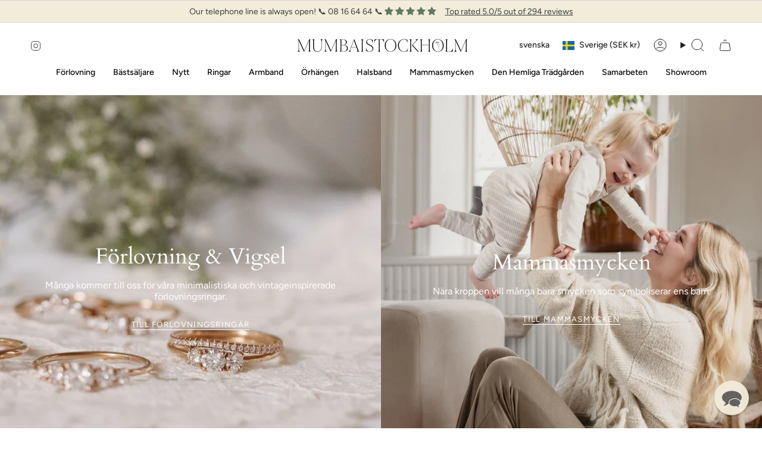

--- FILE ---
content_type: text/html; charset=utf-8
request_url: https://mumbaistockholm.com/
body_size: 81436
content:
<!doctype html>
<html class="no-js no-touch supports-no-cookies" lang="sv">
  <meta charset="UTF-8">
  <meta http-equiv="X-UA-Compatible" content="IE=edge">
  <meta name="viewport" content="width=device-width, initial-scale=1.0">
  <meta name="theme-color" content="#39423d">
  <link rel="canonical" href="https://mumbaistockholm.com/">
  <link rel="preconnect" href="https://cdn.shopify.com" crossorigin>
  <!-- ======================= Broadcast Theme V5.3.0 ========================= --><link rel="preconnect" href="https://fonts.shopifycdn.com" crossorigin><link href="//mumbaistockholm.com/cdn/shop/t/23/assets/theme.css?v=97728135234429052191713864922" as="style" rel="preload">
  <link href="//mumbaistockholm.com/cdn/shop/t/23/assets/vendor.js?v=93779096473886333451698324818" as="script" rel="preload">
  <link href="//mumbaistockholm.com/cdn/shop/t/23/assets/theme.js?v=138928274754105767801698324818" as="script" rel="preload">

    <link rel="icon" type="image/png" href="//mumbaistockholm.com/cdn/shop/files/Mumbai_logo_flower_green_215x441_315x441_090257bd-a27a-4c94-9ebd-fdc52d00fa2c.png?crop=center&height=32&v=1629073206&width=32">
  

  <!-- Title and description ================================================ -->
  
  <title>
    
    mumbaistockholm fine jewelry studio
    
    
    
  </title>

  
    <meta name="description" content="Conscious fine jewelry made in Sweden from 100% recycled gold and natural gemstones. Made to order. Engagement &amp; Wedding Rings. Power Rings. Weekly online auctions. We want to make fine jewelry a natural part of your everyday life!">
  

  <meta property="og:site_name" content="mumbaistockholm">
<meta property="og:url" content="https://mumbaistockholm.com/">
<meta property="og:title" content="mumbaistockholm fine jewelry studio">
<meta property="og:type" content="website">
<meta property="og:description" content="Conscious fine jewelry made in Sweden from 100% recycled gold and natural gemstones. Made to order. Engagement &amp; Wedding Rings. Power Rings. Weekly online auctions. We want to make fine jewelry a natural part of your everyday life!"><meta property="og:image" content="http://mumbaistockholm.com/cdn/shop/files/Mumbai_logo_liggande_svart.png?height=628&pad_color=fff&v=1643048664&width=1200">
  <meta property="og:image:secure_url" content="https://mumbaistockholm.com/cdn/shop/files/Mumbai_logo_liggande_svart.png?height=628&pad_color=fff&v=1643048664&width=1200">
  <meta property="og:image:width" content="1200">
  <meta property="og:image:height" content="628"><meta name="twitter:card" content="summary_large_image">
<meta name="twitter:title" content="mumbaistockholm fine jewelry studio">
<meta name="twitter:description" content="Conscious fine jewelry made in Sweden from 100% recycled gold and natural gemstones. Made to order. Engagement &amp; Wedding Rings. Power Rings. Weekly online auctions. We want to make fine jewelry a natural part of your everyday life!">

  <!-- CSS ================================================================== -->

  <link href="//mumbaistockholm.com/cdn/shop/t/23/assets/font-settings.css?v=2543599630321726431759343107" rel="stylesheet" type="text/css" media="all" />

  
<style data-shopify>

:root {--scrollbar-width: 0px;





--COLOR-VIDEO-BG: #f2f2f2;
--COLOR-BG-BRIGHTER: #f2f2f2;--COLOR-BG: #ffffff;--COLOR-BG-ALPHA-25: rgba(255, 255, 255, 0.25);
--COLOR-BG-TRANSPARENT: rgba(255, 255, 255, 0);
--COLOR-BG-SECONDARY: #fafafa;
--COLOR-BG-SECONDARY-LIGHTEN: #ffffff;
--COLOR-BG-RGB: 255, 255, 255;

--COLOR-TEXT-DARK: #131b17;
--COLOR-TEXT: #39423d;
--COLOR-TEXT-LIGHT: #747b77;


/* === Opacity shades of grey ===*/
--COLOR-A5:  rgba(57, 66, 61, 0.05);
--COLOR-A10: rgba(57, 66, 61, 0.1);
--COLOR-A15: rgba(57, 66, 61, 0.15);
--COLOR-A20: rgba(57, 66, 61, 0.2);
--COLOR-A25: rgba(57, 66, 61, 0.25);
--COLOR-A30: rgba(57, 66, 61, 0.3);
--COLOR-A35: rgba(57, 66, 61, 0.35);
--COLOR-A40: rgba(57, 66, 61, 0.4);
--COLOR-A45: rgba(57, 66, 61, 0.45);
--COLOR-A50: rgba(57, 66, 61, 0.5);
--COLOR-A55: rgba(57, 66, 61, 0.55);
--COLOR-A60: rgba(57, 66, 61, 0.6);
--COLOR-A65: rgba(57, 66, 61, 0.65);
--COLOR-A70: rgba(57, 66, 61, 0.7);
--COLOR-A75: rgba(57, 66, 61, 0.75);
--COLOR-A80: rgba(57, 66, 61, 0.8);
--COLOR-A85: rgba(57, 66, 61, 0.85);
--COLOR-A90: rgba(57, 66, 61, 0.9);
--COLOR-A95: rgba(57, 66, 61, 0.95);

--COLOR-BORDER: rgb(212, 212, 212);
--COLOR-BORDER-LIGHT: #e5e5e5;
--COLOR-BORDER-HAIRLINE: #f7f7f7;
--COLOR-BORDER-DARK: #a1a1a1;/* === Bright color ===*/
--COLOR-PRIMARY: #39423d;
--COLOR-PRIMARY-HOVER: #131b17;
--COLOR-PRIMARY-FADE: rgba(57, 66, 61, 0.05);
--COLOR-PRIMARY-FADE-HOVER: rgba(57, 66, 61, 0.1);
--COLOR-PRIMARY-LIGHT: #6ba987;--COLOR-PRIMARY-OPPOSITE: #ffffff;



/* === link Color ===*/
--COLOR-LINK: #212121;
--COLOR-LINK-HOVER: rgba(33, 33, 33, 0.7);
--COLOR-LINK-FADE: rgba(33, 33, 33, 0.05);
--COLOR-LINK-FADE-HOVER: rgba(33, 33, 33, 0.1);--COLOR-LINK-OPPOSITE: #ffffff;


/* === Product grid sale tags ===*/
--COLOR-SALE-BG: #f9dee5;
--COLOR-SALE-TEXT: #af7b88;--COLOR-SALE-TEXT-SECONDARY: #f9dee5;

/* === Product grid badges ===*/
--COLOR-BADGE-BG: #ffffff;
--COLOR-BADGE-TEXT: #212121;

/* === Product sale color ===*/
--COLOR-SALE: #d20000;

/* === Gray background on Product grid items ===*/--filter-bg: 1.0;/* === Helper colors for form error states ===*/
--COLOR-ERROR: #721C24;
--COLOR-ERROR-BG: #F8D7DA;
--COLOR-ERROR-BORDER: #F5C6CB;



  --RADIUS: 3px;
  --RADIUS-SELECT: 3px;

--COLOR-HEADER-BG: #ffffff;--COLOR-HEADER-BG-TRANSPARENT: rgba(255, 255, 255, 0);
--COLOR-HEADER-LINK: #212121;
--COLOR-HEADER-LINK-HOVER: rgba(33, 33, 33, 0.7);

--COLOR-MENU-BG: #ffffff;
--COLOR-MENU-LINK: #000000;
--COLOR-MENU-LINK-HOVER: rgba(0, 0, 0, 0.7);
--COLOR-SUBMENU-BG: #f2ecdb;
--COLOR-SUBMENU-LINK: #000000;
--COLOR-SUBMENU-LINK-HOVER: rgba(0, 0, 0, 0.7);
--COLOR-SUBMENU-TEXT-LIGHT: #494742;
--COLOR-MENU-TRANSPARENT: #ffffff;
--COLOR-MENU-TRANSPARENT-HOVER: rgba(255, 255, 255, 0.7);--COLOR-FOOTER-BG: #f2ecdb;
--COLOR-FOOTER-BG-HAIRLINE: #eee6d0;
--COLOR-FOOTER-TEXT: #212121;
--COLOR-FOOTER-TEXT-A35: rgba(33, 33, 33, 0.35);
--COLOR-FOOTER-TEXT-A75: rgba(33, 33, 33, 0.75);
--COLOR-FOOTER-LINK: #212121;
--COLOR-FOOTER-LINK-HOVER: rgba(33, 33, 33, 0.7);
--COLOR-FOOTER-BORDER: #212121;

--TRANSPARENT: rgba(255, 255, 255, 0);

/* === Default overlay opacity ===*/
--overlay-opacity: 0;
--underlay-opacity: 1;
--underlay-bg: rgba(0,0,0,0.4);

/* === Custom Cursor ===*/
--ICON-ZOOM-IN: url( "//mumbaistockholm.com/cdn/shop/t/23/assets/icon-zoom-in.svg?v=182473373117644429561698324818" );
--ICON-ZOOM-OUT: url( "//mumbaistockholm.com/cdn/shop/t/23/assets/icon-zoom-out.svg?v=101497157853986683871698324818" );

/* === Custom Icons ===*/


  
  --ICON-ADD-BAG: url( "//mumbaistockholm.com/cdn/shop/t/23/assets/icon-add-bag.svg?v=23763382405227654651698324818" );
  --ICON-ADD-CART: url( "//mumbaistockholm.com/cdn/shop/t/23/assets/icon-add-cart.svg?v=3962293684743587821698324818" );
  --ICON-ARROW-LEFT: url( "//mumbaistockholm.com/cdn/shop/t/23/assets/icon-arrow-left.svg?v=136066145774695772731698324818" );
  --ICON-ARROW-RIGHT: url( "//mumbaistockholm.com/cdn/shop/t/23/assets/icon-arrow-right.svg?v=150928298113663093401698324817" );
  --ICON-SELECT: url("//mumbaistockholm.com/cdn/shop/t/23/assets/icon-select.svg?v=167170173659852274001698324818");


--PRODUCT-GRID-ASPECT-RATIO: 130.0%;

/* === Typography ===*/
--FONT-WEIGHT-BODY: 400;
--FONT-WEIGHT-BODY-BOLD: 500;

--FONT-STACK-BODY: Figtree, sans-serif;
--FONT-STYLE-BODY: normal;
--FONT-STYLE-BODY-ITALIC: italic;
--FONT-ADJUST-BODY: 1.0;

--FONT-WEIGHT-HEADING: 400;
--FONT-WEIGHT-HEADING-BOLD: 700;

--FONT-UPPERCASE-HEADING: none;

--FONT-STACK-HEADING: Cardo, serif;
--FONT-STYLE-HEADING: normal;
--FONT-STYLE-HEADING-ITALIC: italic;
--FONT-ADJUST-HEADING: 1.15;

--FONT-STACK-NAV: Figtree, sans-serif;
--FONT-STYLE-NAV: normal;
--FONT-STYLE-NAV-ITALIC: italic;
--FONT-ADJUST-NAV: 1.0;

--FONT-WEIGHT-NAV: 400;
--FONT-WEIGHT-NAV-BOLD: 500;

--FONT-SIZE-BASE: 1.0rem;
--FONT-SIZE-BASE-PERCENT: 1.0;

/* === Parallax ===*/
--PARALLAX-STRENGTH-MIN: 120.0%;
--PARALLAX-STRENGTH-MAX: 130.0%;--COLUMNS: 4;
--COLUMNS-MEDIUM: 3;
--COLUMNS-SMALL: 2;
--COLUMNS-MOBILE: 1;--LAYOUT-OUTER: 50px;
  --LAYOUT-GUTTER: 32px;
  --LAYOUT-OUTER-MEDIUM: 30px;
  --LAYOUT-GUTTER-MEDIUM: 22px;
  --LAYOUT-OUTER-SMALL: 16px;
  --LAYOUT-GUTTER-SMALL: 16px;--base-animation-delay: 0ms;
--line-height-normal: 1.375; /* Equals to line-height: normal; */--SIDEBAR-WIDTH: 288px;
  --SIDEBAR-WIDTH-MEDIUM: 258px;--DRAWER-WIDTH: 380px;--ICON-STROKE-WIDTH: 1px;/* === Button General ===*/
--BTN-FONT-STACK: Figtree, sans-serif;
--BTN-FONT-WEIGHT: 400;
--BTN-FONT-STYLE: normal;
--BTN-FONT-SIZE: 13px;

--BTN-LETTER-SPACING: 0.1em;
--BTN-UPPERCASE: uppercase;
--BTN-TEXT-ARROW-OFFSET: -1px;

/* === Button Primary ===*/
--BTN-PRIMARY-BORDER-COLOR: #828568;
--BTN-PRIMARY-BG-COLOR: #828568;
--BTN-PRIMARY-TEXT-COLOR: #ffffff;


  --BTN-PRIMARY-BG-COLOR-BRIGHTER: #74775d;


/* === Button Secondary ===*/
--BTN-SECONDARY-BORDER-COLOR: #605340;
--BTN-SECONDARY-BG-COLOR: #605340;
--BTN-SECONDARY-TEXT-COLOR: #ffffff;


  --BTN-SECONDARY-BG-COLOR-BRIGHTER: #514636;


/* === Button White ===*/
--TEXT-BTN-BORDER-WHITE: #fff;
--TEXT-BTN-BG-WHITE: #fff;
--TEXT-BTN-WHITE: #000;
--TEXT-BTN-BG-WHITE-BRIGHTER: #f2f2f2;

/* === Button Black ===*/
--TEXT-BTN-BG-BLACK: #000;
--TEXT-BTN-BORDER-BLACK: #000;
--TEXT-BTN-BLACK: #fff;
--TEXT-BTN-BG-BLACK-BRIGHTER: #1a1a1a;

/* === Cart Gradient ===*/


  --FREE-SHIPPING-GRADIENT: linear-gradient(to right, var(--COLOR-PRIMARY-LIGHT) 0%, var(--COLOR-PRIMARY) 100%);


}

::backdrop {
  --underlay-opacity: 1;
  --underlay-bg: rgba(0,0,0,0.4);
}
</style>


  <link href="//mumbaistockholm.com/cdn/shop/t/23/assets/theme.css?v=97728135234429052191713864922" rel="stylesheet" type="text/css" media="all" />
<link href="//mumbaistockholm.com/cdn/shop/t/23/assets/swatches.css?v=157844926215047500451698324818" as="style" rel="preload">
    <link href="//mumbaistockholm.com/cdn/shop/t/23/assets/swatches.css?v=157844926215047500451698324818" rel="stylesheet" type="text/css" media="all" />
<style data-shopify>.swatches {
    --black: #000000;--white: #fafafa;--blank: url(//mumbaistockholm.com/cdn/shop/files/blank_small.png?19908);
  }</style>
<script>
    if (window.navigator.userAgent.indexOf('MSIE ') > 0 || window.navigator.userAgent.indexOf('Trident/') > 0) {
      document.documentElement.className = document.documentElement.className + ' ie';

      var scripts = document.getElementsByTagName('script')[0];
      var polyfill = document.createElement("script");
      polyfill.defer = true;
      polyfill.src = "//mumbaistockholm.com/cdn/shop/t/23/assets/ie11.js?v=144489047535103983231698324818";

      scripts.parentNode.insertBefore(polyfill, scripts);
    } else {
      document.documentElement.className = document.documentElement.className.replace('no-js', 'js');
    }

    document.documentElement.style.setProperty('--scrollbar-width', `${getScrollbarWidth()}px`);

    function getScrollbarWidth() {
      // Creating invisible container
      const outer = document.createElement('div');
      outer.style.visibility = 'hidden';
      outer.style.overflow = 'scroll'; // forcing scrollbar to appear
      outer.style.msOverflowStyle = 'scrollbar'; // needed for WinJS apps
      document.documentElement.appendChild(outer);

      // Creating inner element and placing it in the container
      const inner = document.createElement('div');
      outer.appendChild(inner);

      // Calculating difference between container's full width and the child width
      const scrollbarWidth = outer.offsetWidth - inner.offsetWidth;

      // Removing temporary elements from the DOM
      outer.parentNode.removeChild(outer);

      return scrollbarWidth;
    }

    let root = '/';
    if (root[root.length - 1] !== '/') {
      root = root + '/';
    }

    window.theme = {
      routes: {
        root: root,
        cart_url: '/cart',
        cart_add_url: '/cart/add',
        cart_change_url: '/cart/change',
        product_recommendations_url: '/recommendations/products',
        predictive_search_url: '/search/suggest',
        addresses_url: '/account/addresses'
      },
      assets: {
        photoswipe: '//mumbaistockholm.com/cdn/shop/t/23/assets/photoswipe.js?v=162613001030112971491698324818',
        smoothscroll: '//mumbaistockholm.com/cdn/shop/t/23/assets/smoothscroll.js?v=37906625415260927261698324817',
      },
      strings: {
        addToCart: "Lägg i varukorgen ",
        cartAcceptanceError: "Du måste acceptera våra villkor",
        soldOut: "Ej tillgänglig",
        from: "Från ",
        preOrder: "Förhandsbeställ",
        sale: "Nedsatt",
        subscription: "Prenumeration",
        unavailable: "Ej tillgänglig ",
        unitPrice: "Enhetspris ",
        unitPriceSeparator: "per",
        shippingCalcSubmitButton: "Beräkna frakt",
        shippingCalcSubmitButtonDisabled: "Beräknar...",
        selectValue: "Välj värde ",
        selectColor: "Välj färg ",
        oneColor: "färg",
        otherColor: "färger",
        upsellAddToCart: "Lägg till ",
        free: "Inget pris angett",
        swatchesColor: "Färg "
      },
      settings: {
        customerLoggedIn: null ? true : false,
        cartDrawerEnabled: true,
        enableQuickAdd: false,
        enableAnimations: true,
        variantOnSale: true,
      },
      sliderArrows: {
        prev: '<button type="button" class="slider__button slider__button--prev" data-button-arrow data-button-prev>' + "Tidigare" + '</button>',
        next: '<button type="button" class="slider__button slider__button--next" data-button-arrow data-button-next>' + "Nästa " + '</button>',
      },
      moneyFormat: true ? "{{ amount_no_decimals }} SEK" : "{{ amount_no_decimals }} kr",
      moneyWithoutCurrencyFormat: "{{ amount_no_decimals }} kr",
      moneyWithCurrencyFormat: "{{ amount_no_decimals }} SEK",
      subtotal: 0,
      info: {
        name: 'broadcast'
      },
      version: '5.3.0'
    };

    if (window.performance) {
      window.performance.mark('init');
    } else {
      window.fastNetworkAndCPU = false;
    }

    let windowInnerHeight = window.innerHeight;
    document.documentElement.style.setProperty('--full-height', `${windowInnerHeight}px`);
    document.documentElement.style.setProperty('--three-quarters', `${windowInnerHeight * 0.75}px`);
    document.documentElement.style.setProperty('--two-thirds', `${windowInnerHeight * 0.66}px`);
    document.documentElement.style.setProperty('--one-half', `${windowInnerHeight * 0.5}px`);
    document.documentElement.style.setProperty('--one-third', `${windowInnerHeight * 0.33}px`);
    document.documentElement.style.setProperty('--one-fifth', `${windowInnerHeight * 0.2}px`);
  </script>

  
    <script src="//mumbaistockholm.com/cdn/shopifycloud/storefront/assets/themes_support/shopify_common-5f594365.js" defer="defer"></script>
  

  <!-- Theme Javascript ============================================================== -->
  <script src="//mumbaistockholm.com/cdn/shop/t/23/assets/vendor.js?v=93779096473886333451698324818" defer="defer"></script>
  <script src="//mumbaistockholm.com/cdn/shop/t/23/assets/theme.js?v=138928274754105767801698324818" defer="defer"></script><!-- Shopify app scripts =========================================================== -->

  <script>window.performance && window.performance.mark && window.performance.mark('shopify.content_for_header.start');</script><meta name="facebook-domain-verification" content="aerwjfofb656s4cyajhunyo1syvu7i">
<meta name="google-site-verification" content="BpzkY2x_RFQK7emjD-g3QVB5Wou6POQf464cvYzUUtY">
<meta id="shopify-digital-wallet" name="shopify-digital-wallet" content="/6333169777/digital_wallets/dialog">
<meta name="shopify-checkout-api-token" content="3462eeb6fb33f09f86e2a5638a2b0bcf">
<meta id="in-context-paypal-metadata" data-shop-id="6333169777" data-venmo-supported="false" data-environment="production" data-locale="en_US" data-paypal-v4="true" data-currency="SEK">
<link rel="alternate" hreflang="x-default" href="https://mumbaistockholm.com/">
<link rel="alternate" hreflang="sv" href="https://mumbaistockholm.com/">
<link rel="alternate" hreflang="en" href="https://mumbaistockholm.com/en">
<script async="async" src="/checkouts/internal/preloads.js?locale=sv-SE"></script>
<link rel="preconnect" href="https://shop.app" crossorigin="anonymous">
<script async="async" src="https://shop.app/checkouts/internal/preloads.js?locale=sv-SE&shop_id=6333169777" crossorigin="anonymous"></script>
<script id="apple-pay-shop-capabilities" type="application/json">{"shopId":6333169777,"countryCode":"SE","currencyCode":"SEK","merchantCapabilities":["supports3DS"],"merchantId":"gid:\/\/shopify\/Shop\/6333169777","merchantName":"mumbaistockholm","requiredBillingContactFields":["postalAddress","email","phone"],"requiredShippingContactFields":["postalAddress","email","phone"],"shippingType":"shipping","supportedNetworks":["visa","maestro","masterCard","amex"],"total":{"type":"pending","label":"mumbaistockholm","amount":"1.00"},"shopifyPaymentsEnabled":true,"supportsSubscriptions":true}</script>
<script id="shopify-features" type="application/json">{"accessToken":"3462eeb6fb33f09f86e2a5638a2b0bcf","betas":["rich-media-storefront-analytics"],"domain":"mumbaistockholm.com","predictiveSearch":true,"shopId":6333169777,"locale":"sv"}</script>
<script>var Shopify = Shopify || {};
Shopify.shop = "mumbaistockholm.myshopify.com";
Shopify.locale = "sv";
Shopify.currency = {"active":"SEK","rate":"1.0"};
Shopify.country = "SE";
Shopify.theme = {"name":"New Theme \/ 21.11","id":154955940180,"schema_name":"Broadcast","schema_version":"5.3.0","theme_store_id":868,"role":"main"};
Shopify.theme.handle = "null";
Shopify.theme.style = {"id":null,"handle":null};
Shopify.cdnHost = "mumbaistockholm.com/cdn";
Shopify.routes = Shopify.routes || {};
Shopify.routes.root = "/";</script>
<script type="module">!function(o){(o.Shopify=o.Shopify||{}).modules=!0}(window);</script>
<script>!function(o){function n(){var o=[];function n(){o.push(Array.prototype.slice.apply(arguments))}return n.q=o,n}var t=o.Shopify=o.Shopify||{};t.loadFeatures=n(),t.autoloadFeatures=n()}(window);</script>
<script>
  window.ShopifyPay = window.ShopifyPay || {};
  window.ShopifyPay.apiHost = "shop.app\/pay";
  window.ShopifyPay.redirectState = null;
</script>
<script id="shop-js-analytics" type="application/json">{"pageType":"index"}</script>
<script defer="defer" async type="module" src="//mumbaistockholm.com/cdn/shopifycloud/shop-js/modules/v2/client.init-shop-cart-sync_Cy9eO0_O.sv.esm.js"></script>
<script defer="defer" async type="module" src="//mumbaistockholm.com/cdn/shopifycloud/shop-js/modules/v2/chunk.common_Bln0rL2T.esm.js"></script>
<script type="module">
  await import("//mumbaistockholm.com/cdn/shopifycloud/shop-js/modules/v2/client.init-shop-cart-sync_Cy9eO0_O.sv.esm.js");
await import("//mumbaistockholm.com/cdn/shopifycloud/shop-js/modules/v2/chunk.common_Bln0rL2T.esm.js");

  window.Shopify.SignInWithShop?.initShopCartSync?.({"fedCMEnabled":true,"windoidEnabled":true});

</script>
<script>
  window.Shopify = window.Shopify || {};
  if (!window.Shopify.featureAssets) window.Shopify.featureAssets = {};
  window.Shopify.featureAssets['shop-js'] = {"shop-cart-sync":["modules/v2/client.shop-cart-sync_C0sqerPc.sv.esm.js","modules/v2/chunk.common_Bln0rL2T.esm.js"],"init-fed-cm":["modules/v2/client.init-fed-cm_BULIexYT.sv.esm.js","modules/v2/chunk.common_Bln0rL2T.esm.js"],"shop-button":["modules/v2/client.shop-button_DEzRrHAv.sv.esm.js","modules/v2/chunk.common_Bln0rL2T.esm.js"],"shop-cash-offers":["modules/v2/client.shop-cash-offers_DfnxFcM4.sv.esm.js","modules/v2/chunk.common_Bln0rL2T.esm.js","modules/v2/chunk.modal_CtK1rg9T.esm.js"],"init-windoid":["modules/v2/client.init-windoid_BgHTpFCy.sv.esm.js","modules/v2/chunk.common_Bln0rL2T.esm.js"],"init-shop-email-lookup-coordinator":["modules/v2/client.init-shop-email-lookup-coordinator_Ddq5zB9x.sv.esm.js","modules/v2/chunk.common_Bln0rL2T.esm.js"],"shop-toast-manager":["modules/v2/client.shop-toast-manager_DFCNo7Op.sv.esm.js","modules/v2/chunk.common_Bln0rL2T.esm.js"],"shop-login-button":["modules/v2/client.shop-login-button_CK5LjQFa.sv.esm.js","modules/v2/chunk.common_Bln0rL2T.esm.js","modules/v2/chunk.modal_CtK1rg9T.esm.js"],"avatar":["modules/v2/client.avatar_BTnouDA3.sv.esm.js"],"pay-button":["modules/v2/client.pay-button_D1GSCYOs.sv.esm.js","modules/v2/chunk.common_Bln0rL2T.esm.js"],"init-shop-cart-sync":["modules/v2/client.init-shop-cart-sync_Cy9eO0_O.sv.esm.js","modules/v2/chunk.common_Bln0rL2T.esm.js"],"init-customer-accounts":["modules/v2/client.init-customer-accounts_jJZiOrCO.sv.esm.js","modules/v2/client.shop-login-button_CK5LjQFa.sv.esm.js","modules/v2/chunk.common_Bln0rL2T.esm.js","modules/v2/chunk.modal_CtK1rg9T.esm.js"],"init-shop-for-new-customer-accounts":["modules/v2/client.init-shop-for-new-customer-accounts_c4UBtu2_.sv.esm.js","modules/v2/client.shop-login-button_CK5LjQFa.sv.esm.js","modules/v2/chunk.common_Bln0rL2T.esm.js","modules/v2/chunk.modal_CtK1rg9T.esm.js"],"init-customer-accounts-sign-up":["modules/v2/client.init-customer-accounts-sign-up_W1QMtH0b.sv.esm.js","modules/v2/client.shop-login-button_CK5LjQFa.sv.esm.js","modules/v2/chunk.common_Bln0rL2T.esm.js","modules/v2/chunk.modal_CtK1rg9T.esm.js"],"checkout-modal":["modules/v2/client.checkout-modal_y5JEQyHf.sv.esm.js","modules/v2/chunk.common_Bln0rL2T.esm.js","modules/v2/chunk.modal_CtK1rg9T.esm.js"],"shop-follow-button":["modules/v2/client.shop-follow-button_D34tyw7C.sv.esm.js","modules/v2/chunk.common_Bln0rL2T.esm.js","modules/v2/chunk.modal_CtK1rg9T.esm.js"],"lead-capture":["modules/v2/client.lead-capture_DXSZAxPd.sv.esm.js","modules/v2/chunk.common_Bln0rL2T.esm.js","modules/v2/chunk.modal_CtK1rg9T.esm.js"],"shop-login":["modules/v2/client.shop-login_C7Y6dPGK.sv.esm.js","modules/v2/chunk.common_Bln0rL2T.esm.js","modules/v2/chunk.modal_CtK1rg9T.esm.js"],"payment-terms":["modules/v2/client.payment-terms_Dgx4JCdC.sv.esm.js","modules/v2/chunk.common_Bln0rL2T.esm.js","modules/v2/chunk.modal_CtK1rg9T.esm.js"]};
</script>
<script>(function() {
  var isLoaded = false;
  function asyncLoad() {
    if (isLoaded) return;
    isLoaded = true;
    var urls = ["https:\/\/sp-auction.webkul.com\/js\/wk_shopify_auction.js?shop=mumbaistockholm.myshopify.com","https:\/\/sp-auction.webkul.com\/js\/wk_auction_category.js?shop=mumbaistockholm.myshopify.com","https:\/\/chimpstatic.com\/mcjs-connected\/js\/users\/5464d209e126117814f2a13f6\/adecedc2d75196cc2701fb9c6.js?shop=mumbaistockholm.myshopify.com","https:\/\/gdprcdn.b-cdn.net\/js\/gdpr_cookie_consent.min.js?shop=mumbaistockholm.myshopify.com","\/\/cdn.shopify.com\/proxy\/998a01d07590977ffcf94299b2bb7657091df50a3ff4d1a856bfcc20d596d7fe\/tabs.tkdigital.dev\/scripts\/ne_smart_tabs_e4d049f0bb5ee6945834e1e4b39bb0ab.js?shop=mumbaistockholm.myshopify.com\u0026sp-cache-control=cHVibGljLCBtYXgtYWdlPTkwMA"];
    for (var i = 0; i < urls.length; i++) {
      var s = document.createElement('script');
      s.type = 'text/javascript';
      s.async = true;
      s.src = urls[i];
      var x = document.getElementsByTagName('script')[0];
      x.parentNode.insertBefore(s, x);
    }
  };
  if(window.attachEvent) {
    window.attachEvent('onload', asyncLoad);
  } else {
    window.addEventListener('load', asyncLoad, false);
  }
})();</script>
<script id="__st">var __st={"a":6333169777,"offset":3600,"reqid":"135a88be-74fd-45e4-9727-e18aa3b95daa-1768475130","pageurl":"mumbaistockholm.com\/","u":"6799d439e919","p":"home"};</script>
<script>window.ShopifyPaypalV4VisibilityTracking = true;</script>
<script id="captcha-bootstrap">!function(){'use strict';const t='contact',e='account',n='new_comment',o=[[t,t],['blogs',n],['comments',n],[t,'customer']],c=[[e,'customer_login'],[e,'guest_login'],[e,'recover_customer_password'],[e,'create_customer']],r=t=>t.map((([t,e])=>`form[action*='/${t}']:not([data-nocaptcha='true']) input[name='form_type'][value='${e}']`)).join(','),a=t=>()=>t?[...document.querySelectorAll(t)].map((t=>t.form)):[];function s(){const t=[...o],e=r(t);return a(e)}const i='password',u='form_key',d=['recaptcha-v3-token','g-recaptcha-response','h-captcha-response',i],f=()=>{try{return window.sessionStorage}catch{return}},m='__shopify_v',_=t=>t.elements[u];function p(t,e,n=!1){try{const o=window.sessionStorage,c=JSON.parse(o.getItem(e)),{data:r}=function(t){const{data:e,action:n}=t;return t[m]||n?{data:e,action:n}:{data:t,action:n}}(c);for(const[e,n]of Object.entries(r))t.elements[e]&&(t.elements[e].value=n);n&&o.removeItem(e)}catch(o){console.error('form repopulation failed',{error:o})}}const l='form_type',E='cptcha';function T(t){t.dataset[E]=!0}const w=window,h=w.document,L='Shopify',v='ce_forms',y='captcha';let A=!1;((t,e)=>{const n=(g='f06e6c50-85a8-45c8-87d0-21a2b65856fe',I='https://cdn.shopify.com/shopifycloud/storefront-forms-hcaptcha/ce_storefront_forms_captcha_hcaptcha.v1.5.2.iife.js',D={infoText:'Skyddas av hCaptcha',privacyText:'Integritet',termsText:'Villkor'},(t,e,n)=>{const o=w[L][v],c=o.bindForm;if(c)return c(t,g,e,D).then(n);var r;o.q.push([[t,g,e,D],n]),r=I,A||(h.body.append(Object.assign(h.createElement('script'),{id:'captcha-provider',async:!0,src:r})),A=!0)});var g,I,D;w[L]=w[L]||{},w[L][v]=w[L][v]||{},w[L][v].q=[],w[L][y]=w[L][y]||{},w[L][y].protect=function(t,e){n(t,void 0,e),T(t)},Object.freeze(w[L][y]),function(t,e,n,w,h,L){const[v,y,A,g]=function(t,e,n){const i=e?o:[],u=t?c:[],d=[...i,...u],f=r(d),m=r(i),_=r(d.filter((([t,e])=>n.includes(e))));return[a(f),a(m),a(_),s()]}(w,h,L),I=t=>{const e=t.target;return e instanceof HTMLFormElement?e:e&&e.form},D=t=>v().includes(t);t.addEventListener('submit',(t=>{const e=I(t);if(!e)return;const n=D(e)&&!e.dataset.hcaptchaBound&&!e.dataset.recaptchaBound,o=_(e),c=g().includes(e)&&(!o||!o.value);(n||c)&&t.preventDefault(),c&&!n&&(function(t){try{if(!f())return;!function(t){const e=f();if(!e)return;const n=_(t);if(!n)return;const o=n.value;o&&e.removeItem(o)}(t);const e=Array.from(Array(32),(()=>Math.random().toString(36)[2])).join('');!function(t,e){_(t)||t.append(Object.assign(document.createElement('input'),{type:'hidden',name:u})),t.elements[u].value=e}(t,e),function(t,e){const n=f();if(!n)return;const o=[...t.querySelectorAll(`input[type='${i}']`)].map((({name:t})=>t)),c=[...d,...o],r={};for(const[a,s]of new FormData(t).entries())c.includes(a)||(r[a]=s);n.setItem(e,JSON.stringify({[m]:1,action:t.action,data:r}))}(t,e)}catch(e){console.error('failed to persist form',e)}}(e),e.submit())}));const S=(t,e)=>{t&&!t.dataset[E]&&(n(t,e.some((e=>e===t))),T(t))};for(const o of['focusin','change'])t.addEventListener(o,(t=>{const e=I(t);D(e)&&S(e,y())}));const B=e.get('form_key'),M=e.get(l),P=B&&M;t.addEventListener('DOMContentLoaded',(()=>{const t=y();if(P)for(const e of t)e.elements[l].value===M&&p(e,B);[...new Set([...A(),...v().filter((t=>'true'===t.dataset.shopifyCaptcha))])].forEach((e=>S(e,t)))}))}(h,new URLSearchParams(w.location.search),n,t,e,['guest_login'])})(!0,!0)}();</script>
<script integrity="sha256-4kQ18oKyAcykRKYeNunJcIwy7WH5gtpwJnB7kiuLZ1E=" data-source-attribution="shopify.loadfeatures" defer="defer" src="//mumbaistockholm.com/cdn/shopifycloud/storefront/assets/storefront/load_feature-a0a9edcb.js" crossorigin="anonymous"></script>
<script crossorigin="anonymous" defer="defer" src="//mumbaistockholm.com/cdn/shopifycloud/storefront/assets/shopify_pay/storefront-65b4c6d7.js?v=20250812"></script>
<script data-source-attribution="shopify.dynamic_checkout.dynamic.init">var Shopify=Shopify||{};Shopify.PaymentButton=Shopify.PaymentButton||{isStorefrontPortableWallets:!0,init:function(){window.Shopify.PaymentButton.init=function(){};var t=document.createElement("script");t.src="https://mumbaistockholm.com/cdn/shopifycloud/portable-wallets/latest/portable-wallets.sv.js",t.type="module",document.head.appendChild(t)}};
</script>
<script data-source-attribution="shopify.dynamic_checkout.buyer_consent">
  function portableWalletsHideBuyerConsent(e){var t=document.getElementById("shopify-buyer-consent"),n=document.getElementById("shopify-subscription-policy-button");t&&n&&(t.classList.add("hidden"),t.setAttribute("aria-hidden","true"),n.removeEventListener("click",e))}function portableWalletsShowBuyerConsent(e){var t=document.getElementById("shopify-buyer-consent"),n=document.getElementById("shopify-subscription-policy-button");t&&n&&(t.classList.remove("hidden"),t.removeAttribute("aria-hidden"),n.addEventListener("click",e))}window.Shopify?.PaymentButton&&(window.Shopify.PaymentButton.hideBuyerConsent=portableWalletsHideBuyerConsent,window.Shopify.PaymentButton.showBuyerConsent=portableWalletsShowBuyerConsent);
</script>
<script data-source-attribution="shopify.dynamic_checkout.cart.bootstrap">document.addEventListener("DOMContentLoaded",(function(){function t(){return document.querySelector("shopify-accelerated-checkout-cart, shopify-accelerated-checkout")}if(t())Shopify.PaymentButton.init();else{new MutationObserver((function(e,n){t()&&(Shopify.PaymentButton.init(),n.disconnect())})).observe(document.body,{childList:!0,subtree:!0})}}));
</script>
<link id="shopify-accelerated-checkout-styles" rel="stylesheet" media="screen" href="https://mumbaistockholm.com/cdn/shopifycloud/portable-wallets/latest/accelerated-checkout-backwards-compat.css" crossorigin="anonymous">
<style id="shopify-accelerated-checkout-cart">
        #shopify-buyer-consent {
  margin-top: 1em;
  display: inline-block;
  width: 100%;
}

#shopify-buyer-consent.hidden {
  display: none;
}

#shopify-subscription-policy-button {
  background: none;
  border: none;
  padding: 0;
  text-decoration: underline;
  font-size: inherit;
  cursor: pointer;
}

#shopify-subscription-policy-button::before {
  box-shadow: none;
}

      </style>
<script id="sections-script" data-sections="footer" defer="defer" src="//mumbaistockholm.com/cdn/shop/t/23/compiled_assets/scripts.js?19908"></script>
<script>window.performance && window.performance.mark && window.performance.mark('shopify.content_for_header.end');</script>


  




  <script src="https://ajax.googleapis.com/ajax/libs/jquery/1.10.2/jquery.min.js" defer="defer"></script>
  <script>
  if ((typeof jQuery === 'undefined') || (parseFloat(jQuery.fn.jquery) < 1.7)) {
    jqueryScript = document.createElement('script');
    jqueryScript.src = 'https://code.jquery.com/jquery-3capture.6.0.min.js';
    document.head.append(jqueryScript);
  }
  var wk_general_config = {"hide_mail_header_and_footer":{"value":"0","extra_field":null},"sort_by_customer":{"value":0,"extra_field":"null"},"start_bid_upcoming_auction":{"value":1,"extra_field":null},"wk_show_current_bid_pp":{"value":"1","extra_field":null},"wk_show_start_current_bid_pp":{"value":"1","extra_field":null}};
  var wk_auction_config = {"auction_joining_fee":{"value":"0","extra_field":"1"},"autofill_minimum_bid":{"value":1,"extra_field":null},"auto_pay":{"value":"","extra_field":"0"},"banned_bidders":{"value":0,"extra_field":"{\"banned_bidder_type\":\"hide_place_btn\"}"},"bidder_username":{"value":1,"extra_field":null},"bid_as_anonymous":{"value":1,"extra_field":null},"capped_amount":{"value":"0","extra_field":null},"check_customer_details":{"value":"0","extra_field":null},"confirmation_for_bid":{"value":"0","extra_field":null},"create_auction_variant_on_buy_now":{"value":"0","extra_field":null},"currency":{"value":"SEK","extra_field":null},"current_bid_metafield":{"value":"0","extra_field":null},"days_to_show_auction":{"value":"1","extra_field":null},"display_proxy_bid":{"value":"0","extra_field":null},"enable_buy_now":{"value":"","extra_field":"booking_amt"},"enable_proxy_Bid":{"value":"1","extra_field":"0"},"hide_all_bidders":{"value":0,"extra_field":null},"hide_buy_now":{"value":0,"extra_field":null},"hide_finished_auction":{"value":"0","extra_field":null},"highest_bid_mail_config":{"value":"0","extra_field":null},"highlight_current_bid":{"value":"1","extra_field":"{\"customer_highest_bidder\":\"rgba(14, 184, 14, 1)\",\"customer_participated\":\"rgba(237, 38, 38, 1)\",\"customer_not_participated\":\"rgba(0, 0, 0, 1)\"}"},"integer_bid_only":{"value":"0","extra_field":null},"joining_fee_policy":{"value":"once_per_auction","extra_field":null},"joining_payment_confirmation":{"value":"0","extra_field":null},"manage_orders_by":{"value":"by Shopify","extra_field":null},"max_bid_amt_allow":{"value":"0","extra_field":null},"max_bid_increment":{"value":"0","extra_field":null},"min_bid_amt_allow":{"value":"1","extra_field":null},"multi_currency":{"value":"0","extra_field":null},"outbid_notification":{"value":1,"extra_field":null},"pagination":{"value":"0","extra_field":null},"place_bid_collection":{"value":1,"extra_field":null},"popcorn_bidding":{"value":"","extra_field":null},"remove_reserve_price":{"value":"0","extra_field":null},"reserve_price_met":{"value":1,"extra_field":null},"restrict_same_customer_to_bid":{"value":"0","extra_field":null},"selling_auto_pay":{"value":"0","extra_field":null},"sell_multiple_units":{"value":"","extra_field":"1"},"send_bid_email":{"value":1,"extra_field":null},"show_bidders":{"value":"1","extra_field":null},"show_end_bid":{"value":1,"extra_field":null},"show_popcornbid_desc":{"value":"0","extra_field":null},"show_products_tag":{"value":"0","extra_field":null},"show_reserved_price":{"value":0,"extra_field":null},"terms_and_conditions":{"value":"","extra_field":"{\\\"default_handle\\\":false,\\\"tag_based_handle\\\":false}"},"update_customer_declined_card":{"value":"0","extra_field":null},"whatsapp_notification_to_admin":{"value":"0","extra_field":null},"wk_delivery_preference":{"value":"0","extra_field":null},"wk_show_max_bid":{"value":"1","extra_field":0},"wk_show_premium_price":{"value":"0","extra_field":null}};
  var wk_widget_config = {"date_format":{"value":"%e-%b-%Y %I:%M %p","extra_field":null},"widget_type":{"value":"1","extra_field":null},"wk_show_seconds":{"value":"1","extra_field":null}};
  var wk_theme_colors = {"bdr_color":{"value":"rgba(204, 204, 204, 1)","extra_field":null},"btn_text_color":{"value":"rgba(255, 255, 255, 1)","extra_field":null},"form_bg_color":{"value":"rgba(0, 0, 0, 0)","extra_field":null},"label_color":{"value":"rgba(64, 64, 64, 1)","extra_field":null},"text_color":{"value":"rgba(85, 85, 85, 1)","extra_field":null},"theme_color":{"value":"rgba(214, 157, 152, 1)","extra_field":null}};
  var wk_labels = {"action":"Action","address":"Address","add_card":"Add Card","add_update_address":"Add\/Update Address","alert":"Alert","all_bidding_details":"All Bidding Details","all_running_auctions":"All Running Auctions","alphabetically_A_Z":"Alphabetically, A-Z","alphabetically_Z_A":"Alphabetically, Z-A","alphanumeric_values_only":"Only Alphanumeric values are allowed for username","amount_to_be_paid":"Amount To Be Paid","anonymous":"Anonymous","app_is_under_maintanance":"App is under maintanance","auction_ended_at":"Auction Ended At","auction_ending_latest":"Auction Ending Latest","auction_ending_soonest":"Auction Ending Soon","auction_starts_in":"Auction Starts In","banned_bidder_msg":"You have been banned to buy any auction product","banned_username_comment":"We regret to inform you that your previous username has been banned due to a violation of our community guidelines. Kindly update your account with a new username.","bidder_name":"Bidder Name","bidding_closed_for_product":"Bidding closed for this product","bidding_date":"Bidding Date","bid_amount":"Bid Amount","bid_counts_bid":"{$bid_count} Bid(s)","bid_end_date":"Bid End Date","bid_start_date":"Bid Start Date","bid_successfully_placed":"Bid Successfully Placed","billing_address_placeholder":"Billing Address Placeholder","bill_to":"Bill To","buy_all":"Buy All","buy_now":"Buy Now for {$buy_now_amount}","cancel":"Cancel","cancel_card":"Cancel Card","card_authentication_failed":"Card Authentication Failed","card_declined":"Card Declined","card_number":"Card Number","card_removed_successfully":"Card Removed Successfully","card_updated_successfully":"Card Updated Successfully","change_card_details":"Change Card Details","checkout_session_id_invalid":"Checkout session id is invalid","check_joining_status":"Click To Check Joining Status","choose_shipping_method_for_your_won_auction.":"Choose Shipping Method for your won auction","confirm_proxy_content":"Do you want to replace your current proxy bid of {$previous_proxy_bid} with {$current_proxy_bid}","confirm_your_bid":"Confirm Your Bid","congratulations":"Congratulations!","contact_you_soon":"Merchant Will Be Respond You Soon On Your Request","current_bid":"Current Bid","current_bid_low_to_igh":"Current Bid, Low to High","current_id_high_to_low":"Current Bid, High to Low","days":"Days","delivery":"Delivery","delivery_preference":"Delivery Preference","didnt_win":"Didn't Win","end_date":"End Date","enter_username":"Enter Username","enter_user_name":"Enter New Username","expire_date":"Expiry Date","expiry_date":"Expiry Date","filter_by":"Filter By","for_auction_purchase":"For Auction Purchase","hide_identity_from_bidders":"Hide Identity From Bidders","highest_bid":"Highest Bid","highest_bidder":"Highest Bidder","hours":"Hours","integer_bid_only":"Invalid Bid! Bid Should be a whole Number","joining_payment_pending":"Payment Status Pending, contact site owner.","join_auction":"Join Auction","location_address":"Location Address","location_name":"Location Name","lost":"Lost","mail_sent":"Your Request Has Been Sent","max_bid":"Max Bid","min":"Min","minimum_bidding_amount_allowed":"Maximum bidding amount allowed","min_proxy_bid":"Minimum proxy bidding amount allowed","msg_winner_processing":"{$auction_count} of your won auctions are still under process. Please wait for a while to purchase all your won auctions at once.","normal":"Normal","normal_and_proxy":"Normal and Proxy","not_purchased":"Not Purchased","no_":"No","no_bids":"No Bids","no_of_bids":"No. of Bids","no_record_found":"No Record Found...","No_shipping_found":"No Shipping found for your location kindly update your address.","ok":"Ok","only_one_space_is_allowed":"Only one space is allowed","or_":"OR","participated_auctions":"Participated Auctions","pay_booking_amount_to_buy_now":"Pay {$booking_amount} booking amount here to buy now.","pay_with_card":"Pay With Card","pay_with_card_2":"Pay With Card","pa_customer_country_code":"Country Code","pa_customer_details_address_1":"Address","pa_customer_details_address_2":"Apartment, Suite, etc","pa_customer_details_city":"City","pa_customer_details_contact_number":"Contact Number","pa_customer_details_country":"Country","pa_customer_details_email_id":"Email Id","pa_customer_details_first_name":"First Name","pa_customer_details_last_name":"Last Name ","pa_customer_details_province":"Province","pa_customer_details_redirect_button":"Click to enter these details","pa_customer_details_redirect_heading":"Enter address\/contact details","pa_customer_details_redirect_text":"Phone number or address details are missing. Kindly fill in these details to place your bid.","pa_customer_details_top_heading":"Customer Details","pa_customer_details_zip_code":"Zip Code","pa_customer_mobile_number":"Mobile Number","pa_customer_whatsapp_notification":"Do You Want To Recieve Whats-App Notification.","pa_verify_your_mobile_number_and_country_code":"Verify Your Mobile Number And Country Code.","place_automatic_bid":"Place PROXY Bid!","place_bid":"Place Bid","place_my_bid":"Place My Bid","place_normal_proxy_bid_here":"Place Normal Bid and Proxy Bid from here.","place_proxy_bid":"Place Proxy Bid","place_your_bid":"Place Your Bid","please_agree_terms_and_conditions_before_joining":"Please agree terms and conditions before joining","please_select_delivery_preference":"Please select delivery preference","popcorn_bidding":"POPCORN BIDDING","popcorn_bidding_description":"The close date may change. Popcorn bidding is last minute bidding that causes the auction end date to be extended. This prevents sniping and allows everyone an opportunity to bid before the auction closes.","price_per_unit":"Price per unit","proceed":"Proceed","product_image":"Product Image","product_name":"Product Name","proxy":"Proxy","proxy_already_reserved":"This proxy amount is already reserved.","proxy_bid":"Proxy Bid","proxy_bidding":"Proxy Bidding","proxy_bidding_activated":"Proxy Bidding Activated Successfully","proxy_bid_rule_description":"In case the bidding value is greater than and equal to Current Bid + 2*(minimum allowed bid- Current Bid) then,it this will be placed as a Proxy bid.","proxy_bid_rule_notice":"Proxy Bidding: Enter the maximum you are willing to bid, if someone else places a bid the system will automatically increase yours by increments till the maximum amount you bid for.","proxy_confirmation":"Proxy Confirmation","proxy_high_bid_till_target":"You will be the highest bidder till the target Amount you'll enter here.","purchased":"Purchased","quantity":"Quantity","quantity_bid":"Quantity Bid","remove_card":"Remove Card","remove_card_msg_front":"You cannot remove your card as you have bids on running auctions.","request_to_admin":"Request To Admin","reserved_price":"Reserved Price","reserve_price_met":"Reserve Price Met","reserve_price_not_met":"Reserve Price Not Met","restore_auction":"Restore Auction","running_auctions":"Running Auctions","save_shipping":"Save Shipping","search":"search","search_tag":"Search Tag","sec":"Sec","select":"Select","select_all":"Select All","select_bidding_type":"Select Bidding Type","select_products_tag":"Select Products Tag","select_sort_by":"Select Sort By","seller_details":"Seller Details","selling_autopay_first_authorization":"This is an Autopay auction. To place a bid, you must authorise by placing an order. If you are declared the winner, the winning amount will be automatically deducted.Otherwise, your order amount will be refunded.","selling_autopay_reauthorize_label":"Since your bidding amount is higher than the authorised amount, please place another order to increase the authorization amount required for your bid to be considered.","shipping_address_placeholder":"Shipping Address Placeholder","shipping_methods":"Shipping Methods","shipping_updated_successfully":"Shipping Updated Successfully.","ship_to":"Ship To","sort_by":"Sort By","start_bid":"Start Bid","start_bidding_amount":"Start Bidding Amount","status":"Status","store_pickup":"Store Pickup","store_pickup_details":"Store Pickup Details","submit":"Submit","sure_want_to_place_this_bid":"Are you sure you want to place this bid?","system_generated_bid":"System Generated Bid","target_amount_for_auto_bid":"Enter the Target Amount For Your Automatic Bid","terms_and_conditions":"terms and conditions","terms_and_conditions_label":"i agree with {$terms_and_conditions}","time_left":"Time Left","transaction_declined_description":"Transaction was declined with this card on your last auction win. Please update the card details to avoid payment cancellation for future auctions.","upcoming_auctions":"Upcoming Auctions","update_card":"Update Card","update_card_details":"Update card details","update_shipping":"Update Shipping","update_shipping_method":"Update Shipping Method","update_username":"Update Username","update_username_detail":"Update Username Detail","username":"Username","username_exists":"Username Already Exists","username_notice":"You can enter any custom username here that will be visible to all auction bidders instead of real name.","username_not_allowed":"Username not allowed","username_updated_successfully":"Username Updated Successfully.","variant_restore_auction":"There was an issue processing this auction. Please click restore to complete your purchase.","vendor_details":"Vendor Details","view_auction":"View Auction","view_details":"View Details","view_your_bids":"View Your Bids","winning_auctions":"Winning Auctions","winning_bid_amount_new":"Winning Bid Amount","winning_bid_amt":"Winning Amount","wk_update_username":"Update Username","yes":"Yes","you":"You","your_card":"Your Card","your_current_bid":"Your Current Bid","your_last_bid":"Your Last Bid","Youve_been_outbid":"You've been outbid"};
</script>

  

<!-- BEGIN app block: shopify://apps/judge-me-reviews/blocks/judgeme_core/61ccd3b1-a9f2-4160-9fe9-4fec8413e5d8 --><!-- Start of Judge.me Core -->






<link rel="dns-prefetch" href="https://cdnwidget.judge.me">
<link rel="dns-prefetch" href="https://cdn.judge.me">
<link rel="dns-prefetch" href="https://cdn1.judge.me">
<link rel="dns-prefetch" href="https://api.judge.me">

<script data-cfasync='false' class='jdgm-settings-script'>window.jdgmSettings={"pagination":5,"disable_web_reviews":true,"badge_no_review_text":"No reviews","badge_n_reviews_text":"{{ n }} review/reviews","hide_badge_preview_if_no_reviews":true,"badge_hide_text":false,"enforce_center_preview_badge":false,"widget_title":"Customer Reviews","widget_open_form_text":"Write a review","widget_close_form_text":"Cancel review","widget_refresh_page_text":"Refresh page","widget_summary_text":"Based on {{ number_of_reviews }} review/reviews","widget_no_review_text":"Be the first to write a review","widget_name_field_text":"Display name","widget_verified_name_field_text":"Verified Name (public)","widget_name_placeholder_text":"Display name","widget_required_field_error_text":"This field is required.","widget_email_field_text":"Email address","widget_verified_email_field_text":"Verified Email (private, can not be edited)","widget_email_placeholder_text":"Your email address","widget_email_field_error_text":"Please enter a valid email address.","widget_rating_field_text":"Rating","widget_review_title_field_text":"Review Title","widget_review_title_placeholder_text":"Give your review a title","widget_review_body_field_text":"Review content","widget_review_body_placeholder_text":"Start writing here...","widget_pictures_field_text":"Picture/Video (optional)","widget_submit_review_text":"Submit Review","widget_submit_verified_review_text":"Submit Verified Review","widget_submit_success_msg_with_auto_publish":"Thank you! Please refresh the page in a few moments to see your review. You can remove or edit your review by logging into \u003ca href='https://judge.me/login' target='_blank' rel='nofollow noopener'\u003eJudge.me\u003c/a\u003e","widget_submit_success_msg_no_auto_publish":"Thank you! Your review will be published as soon as it is approved by the shop admin. You can remove or edit your review by logging into \u003ca href='https://judge.me/login' target='_blank' rel='nofollow noopener'\u003eJudge.me\u003c/a\u003e","widget_show_default_reviews_out_of_total_text":"Showing {{ n_reviews_shown }} out of {{ n_reviews }} reviews.","widget_show_all_link_text":"Show all","widget_show_less_link_text":"Show less","widget_author_said_text":"{{ reviewer_name }} said:","widget_days_text":"{{ n }} days ago","widget_weeks_text":"{{ n }} week/weeks ago","widget_months_text":"{{ n }} month/months ago","widget_years_text":"{{ n }} year/years ago","widget_yesterday_text":"Yesterday","widget_today_text":"Today","widget_replied_text":"\u003e\u003e {{ shop_name }} replied:","widget_read_more_text":"Read more","widget_reviewer_name_as_initial":"","widget_rating_filter_color":"","widget_rating_filter_see_all_text":"See all reviews","widget_sorting_most_recent_text":"Most Recent","widget_sorting_highest_rating_text":"Highest Rating","widget_sorting_lowest_rating_text":"Lowest Rating","widget_sorting_with_pictures_text":"Only Pictures","widget_sorting_most_helpful_text":"Most Helpful","widget_open_question_form_text":"Ask a question","widget_reviews_subtab_text":"Reviews","widget_questions_subtab_text":"Questions","widget_question_label_text":"Question","widget_answer_label_text":"Answer","widget_question_placeholder_text":"Write your question here","widget_submit_question_text":"Submit Question","widget_question_submit_success_text":"Thank you for your question! We will notify you once it gets answered.","verified_badge_text":"Verified","verified_badge_bg_color":"","verified_badge_text_color":"","verified_badge_placement":"left-of-reviewer-name","widget_review_max_height":4,"widget_hide_border":false,"widget_social_share":false,"widget_thumb":false,"widget_review_location_show":false,"widget_location_format":"country_iso_code","all_reviews_include_out_of_store_products":true,"all_reviews_out_of_store_text":"(out of store)","all_reviews_pagination":100,"all_reviews_product_name_prefix_text":"about","enable_review_pictures":true,"enable_question_anwser":true,"widget_theme":"","review_date_format":"dd/mm/yyyy","default_sort_method":"most-recent","widget_product_reviews_subtab_text":"Product Reviews","widget_shop_reviews_subtab_text":"Shop Reviews","widget_other_products_reviews_text":"Reviews for other products","widget_store_reviews_subtab_text":"Store reviews","widget_no_store_reviews_text":"This store hasn't received any reviews yet","widget_web_restriction_product_reviews_text":"This product hasn't received any reviews yet","widget_no_items_text":"No items found","widget_show_more_text":"Show more","widget_write_a_store_review_text":"Write a Store Review","widget_other_languages_heading":"Reviews in Other Languages","widget_translate_review_text":"Translate review to {{ language }}","widget_translating_review_text":"Translating...","widget_show_original_translation_text":"Show original ({{ language }})","widget_translate_review_failed_text":"Review couldn't be translated.","widget_translate_review_retry_text":"Retry","widget_translate_review_try_again_later_text":"Try again later","show_product_url_for_grouped_product":false,"widget_sorting_pictures_first_text":"Pictures First","show_pictures_on_all_rev_page_mobile":false,"show_pictures_on_all_rev_page_desktop":false,"floating_tab_hide_mobile_install_preference":false,"floating_tab_button_name":"★ Reviews","floating_tab_title":"Let customers speak for us","floating_tab_button_color":"","floating_tab_button_background_color":"","floating_tab_url":"","floating_tab_url_enabled":false,"floating_tab_tab_style":"text","all_reviews_text_badge_text":"You rate us {{ shop.metafields.judgeme.all_reviews_rating|round:1 }}/5 based on {{ shop.metafields.judgeme.all_reviews_count }} reviews.","all_reviews_text_badge_text_branded_style":"{{ shop.metafields.judgeme.all_reviews_rating | round: 1 }} out of 5 stars based on {{ shop.metafields.judgeme.all_reviews_count }} reviews","is_all_reviews_text_badge_a_link":true,"show_stars_for_all_reviews_text_badge":true,"all_reviews_text_badge_url":"","all_reviews_text_style":"text","all_reviews_text_color_style":"custom","all_reviews_text_color":"#7C6739","all_reviews_text_show_jm_brand":false,"featured_carousel_show_header":false,"featured_carousel_title":"Customer Reviews","testimonials_carousel_title":"Customers are saying","videos_carousel_title":"Real customer stories","cards_carousel_title":"Customers are saying","featured_carousel_count_text":"from {{ n }} reviews","featured_carousel_add_link_to_all_reviews_page":false,"featured_carousel_url":"","featured_carousel_show_images":true,"featured_carousel_autoslide_interval":5,"featured_carousel_arrows_on_the_sides":true,"featured_carousel_height":180,"featured_carousel_width":100,"featured_carousel_image_size":300,"featured_carousel_image_height":300,"featured_carousel_arrow_color":"#F2ECDB","verified_count_badge_style":"vintage","verified_count_badge_orientation":"horizontal","verified_count_badge_color_style":"judgeme_brand_color","verified_count_badge_color":"#108474","is_verified_count_badge_a_link":false,"verified_count_badge_url":"","verified_count_badge_show_jm_brand":true,"widget_rating_preset_default":5,"widget_first_sub_tab":"product-reviews","widget_show_histogram":true,"widget_histogram_use_custom_color":false,"widget_pagination_use_custom_color":true,"widget_star_use_custom_color":false,"widget_verified_badge_use_custom_color":false,"widget_write_review_use_custom_color":false,"picture_reminder_submit_button":"Upload Pictures","enable_review_videos":true,"mute_video_by_default":false,"widget_sorting_videos_first_text":"Videos First","widget_review_pending_text":"Pending","featured_carousel_items_for_large_screen":3,"social_share_options_order":"Facebook,Twitter","remove_microdata_snippet":false,"disable_json_ld":false,"enable_json_ld_products":false,"preview_badge_show_question_text":false,"preview_badge_no_question_text":"No questions","preview_badge_n_question_text":"{{ number_of_questions }} question/questions","qa_badge_show_icon":false,"qa_badge_position":"same-row","remove_judgeme_branding":false,"widget_add_search_bar":false,"widget_search_bar_placeholder":"Search","widget_sorting_verified_only_text":"Verified only","featured_carousel_theme":"aligned","featured_carousel_show_rating":true,"featured_carousel_show_title":true,"featured_carousel_show_body":true,"featured_carousel_show_date":true,"featured_carousel_show_reviewer":true,"featured_carousel_show_product":true,"featured_carousel_header_background_color":"#ffffff","featured_carousel_header_text_color":"#5f7a61","featured_carousel_name_product_separator":"reviewed","featured_carousel_full_star_background":"#108474","featured_carousel_empty_star_background":"#dadada","featured_carousel_vertical_theme_background":"#f9fafb","featured_carousel_verified_badge_enable":true,"featured_carousel_verified_badge_color":"#828568","featured_carousel_border_style":"round","featured_carousel_review_line_length_limit":3,"featured_carousel_more_reviews_button_text":"Read more reviews","featured_carousel_view_product_button_text":"View product","all_reviews_page_load_reviews_on":"scroll","all_reviews_page_load_more_text":"Load More Reviews","disable_fb_tab_reviews":false,"enable_ajax_cdn_cache":false,"widget_public_name_text":"displayed publicly like","default_reviewer_name":"John Smith","default_reviewer_name_has_non_latin":true,"widget_reviewer_anonymous":"Anonymous","medals_widget_title":"Judge.me Review Medals","medals_widget_background_color":"#fafafa","medals_widget_position":"footer_all_pages","medals_widget_border_color":"#f9fafb","medals_widget_verified_text_position":"left","medals_widget_use_monochromatic_version":true,"medals_widget_elements_color":"#5f7a61","show_reviewer_avatar":true,"widget_invalid_yt_video_url_error_text":"Not a YouTube video URL","widget_max_length_field_error_text":"Please enter no more than {0} characters.","widget_show_country_flag":false,"widget_show_collected_via_shop_app":true,"widget_verified_by_shop_badge_style":"light","widget_verified_by_shop_text":"Verified by Shop","widget_show_photo_gallery":false,"widget_load_with_code_splitting":true,"widget_ugc_install_preference":false,"widget_ugc_title":"Made by us, Shared by you","widget_ugc_subtitle":"Tag us to see your picture featured in our page","widget_ugc_arrows_color":"#ffffff","widget_ugc_primary_button_text":"Buy Now","widget_ugc_primary_button_background_color":"#108474","widget_ugc_primary_button_text_color":"#ffffff","widget_ugc_primary_button_border_width":"0","widget_ugc_primary_button_border_style":"none","widget_ugc_primary_button_border_color":"#108474","widget_ugc_primary_button_border_radius":"25","widget_ugc_secondary_button_text":"Load More","widget_ugc_secondary_button_background_color":"#ffffff","widget_ugc_secondary_button_text_color":"#108474","widget_ugc_secondary_button_border_width":"2","widget_ugc_secondary_button_border_style":"solid","widget_ugc_secondary_button_border_color":"#108474","widget_ugc_secondary_button_border_radius":"25","widget_ugc_reviews_button_text":"View Reviews","widget_ugc_reviews_button_background_color":"#ffffff","widget_ugc_reviews_button_text_color":"#108474","widget_ugc_reviews_button_border_width":"2","widget_ugc_reviews_button_border_style":"solid","widget_ugc_reviews_button_border_color":"#108474","widget_ugc_reviews_button_border_radius":"25","widget_ugc_reviews_button_link_to":"judgeme-reviews-page","widget_ugc_show_post_date":true,"widget_ugc_max_width":"800","widget_rating_metafield_value_type":true,"widget_primary_color":"#5f7a61","widget_enable_secondary_color":false,"widget_secondary_color":"#e5e0db","widget_summary_average_rating_text":"{{ average_rating }} out of 5","widget_media_grid_title":"Customer photos \u0026 videos","widget_media_grid_see_more_text":"See more","widget_round_style":true,"widget_show_product_medals":true,"widget_verified_by_judgeme_text":"Verified by Judge.me","widget_show_store_medals":true,"widget_verified_by_judgeme_text_in_store_medals":"Verified by Judge.me","widget_media_field_exceed_quantity_message":"Sorry, we can only accept {{ max_media }} for one review.","widget_media_field_exceed_limit_message":"{{ file_name }} is too large, please select a {{ media_type }} less than {{ size_limit }}MB.","widget_review_submitted_text":"Review Submitted!","widget_question_submitted_text":"Question Submitted!","widget_close_form_text_question":"Cancel","widget_write_your_answer_here_text":"Write your answer here","widget_enabled_branded_link":true,"widget_show_collected_by_judgeme":true,"widget_reviewer_name_color":"","widget_write_review_text_color":"","widget_write_review_bg_color":"","widget_collected_by_judgeme_text":"collected by Judge.me","widget_pagination_type":"load_more","widget_load_more_text":"Load More","widget_load_more_color":"#5f7a61","widget_full_review_text":"Full Review","widget_read_more_reviews_text":"Read More Reviews","widget_read_questions_text":"Read Questions","widget_questions_and_answers_text":"Questions \u0026 Answers","widget_verified_by_text":"Verified by","widget_verified_text":"Verified","widget_number_of_reviews_text":"{{ number_of_reviews }} reviews","widget_back_button_text":"Back","widget_next_button_text":"Next","widget_custom_forms_filter_button":"Filters","custom_forms_style":"vertical","widget_show_review_information":false,"how_reviews_are_collected":"How reviews are collected?","widget_show_review_keywords":false,"widget_gdpr_statement":"How we use your data: We'll only contact you about the review you left, and only if necessary. By submitting your review, you agree to Judge.me's \u003ca href='https://judge.me/terms' target='_blank' rel='nofollow noopener'\u003eterms\u003c/a\u003e, \u003ca href='https://judge.me/privacy' target='_blank' rel='nofollow noopener'\u003eprivacy\u003c/a\u003e and \u003ca href='https://judge.me/content-policy' target='_blank' rel='nofollow noopener'\u003econtent\u003c/a\u003e policies.","widget_multilingual_sorting_enabled":false,"widget_translate_review_content_enabled":false,"widget_translate_review_content_method":"manual","popup_widget_review_selection":"automatically_with_pictures","popup_widget_round_border_style":true,"popup_widget_show_title":true,"popup_widget_show_body":true,"popup_widget_show_reviewer":false,"popup_widget_show_product":true,"popup_widget_show_pictures":true,"popup_widget_use_review_picture":true,"popup_widget_show_on_home_page":true,"popup_widget_show_on_product_page":true,"popup_widget_show_on_collection_page":true,"popup_widget_show_on_cart_page":true,"popup_widget_position":"bottom_left","popup_widget_first_review_delay":5,"popup_widget_duration":5,"popup_widget_interval":5,"popup_widget_review_count":5,"popup_widget_hide_on_mobile":true,"review_snippet_widget_round_border_style":true,"review_snippet_widget_card_color":"#FFFFFF","review_snippet_widget_slider_arrows_background_color":"#FFFFFF","review_snippet_widget_slider_arrows_color":"#000000","review_snippet_widget_star_color":"#108474","show_product_variant":false,"all_reviews_product_variant_label_text":"Variant: ","widget_show_verified_branding":false,"widget_ai_summary_title":"Customers say","widget_ai_summary_disclaimer":"AI-powered review summary based on recent customer reviews","widget_show_ai_summary":false,"widget_show_ai_summary_bg":false,"widget_show_review_title_input":true,"redirect_reviewers_invited_via_email":"review_widget","request_store_review_after_product_review":false,"request_review_other_products_in_order":false,"review_form_color_scheme":"default","review_form_corner_style":"square","review_form_star_color":{},"review_form_text_color":"#333333","review_form_background_color":"#ffffff","review_form_field_background_color":"#fafafa","review_form_button_color":{},"review_form_button_text_color":"#ffffff","review_form_modal_overlay_color":"#000000","review_content_screen_title_text":"How would you rate this product?","review_content_introduction_text":"We would love it if you would share a bit about your experience.","store_review_form_title_text":"How would you rate this store?","store_review_form_introduction_text":"We would love it if you would share a bit about your experience.","show_review_guidance_text":true,"one_star_review_guidance_text":"Poor","five_star_review_guidance_text":"Great","customer_information_screen_title_text":"About you","customer_information_introduction_text":"Please tell us more about you.","custom_questions_screen_title_text":"Your experience in more detail","custom_questions_introduction_text":"Here are a few questions to help us understand more about your experience.","review_submitted_screen_title_text":"Thanks for your review!","review_submitted_screen_thank_you_text":"We are processing it and it will appear on the store soon.","review_submitted_screen_email_verification_text":"Please confirm your email by clicking the link we just sent you. This helps us keep reviews authentic.","review_submitted_request_store_review_text":"Would you like to share your experience of shopping with us?","review_submitted_review_other_products_text":"Would you like to review these products?","store_review_screen_title_text":"Would you like to share your experience of shopping with us?","store_review_introduction_text":"We value your feedback and use it to improve. Please share any thoughts or suggestions you have.","reviewer_media_screen_title_picture_text":"Share a picture","reviewer_media_introduction_picture_text":"Upload a photo to support your review.","reviewer_media_screen_title_video_text":"Share a video","reviewer_media_introduction_video_text":"Upload a video to support your review.","reviewer_media_screen_title_picture_or_video_text":"Share a picture or video","reviewer_media_introduction_picture_or_video_text":"Upload a photo or video to support your review.","reviewer_media_youtube_url_text":"Paste your Youtube URL here","advanced_settings_next_step_button_text":"Next","advanced_settings_close_review_button_text":"Close","modal_write_review_flow":false,"write_review_flow_required_text":"Required","write_review_flow_privacy_message_text":"We respect your privacy.","write_review_flow_anonymous_text":"Post review as anonymous","write_review_flow_visibility_text":"This won't be visible to other customers.","write_review_flow_multiple_selection_help_text":"Select as many as you like","write_review_flow_single_selection_help_text":"Select one option","write_review_flow_required_field_error_text":"This field is required","write_review_flow_invalid_email_error_text":"Please enter a valid email address","write_review_flow_max_length_error_text":"Max. {{ max_length }} characters.","write_review_flow_media_upload_text":"\u003cb\u003eClick to upload\u003c/b\u003e or drag and drop","write_review_flow_gdpr_statement":"We'll only contact you about your review if necessary. By submitting your review, you agree to our \u003ca href='https://judge.me/terms' target='_blank' rel='nofollow noopener'\u003eterms and conditions\u003c/a\u003e and \u003ca href='https://judge.me/privacy' target='_blank' rel='nofollow noopener'\u003eprivacy policy\u003c/a\u003e.","rating_only_reviews_enabled":false,"show_negative_reviews_help_screen":false,"new_review_flow_help_screen_rating_threshold":3,"negative_review_resolution_screen_title_text":"Tell us more","negative_review_resolution_text":"Your experience matters to us. If there were issues with your purchase, we're here to help. Feel free to reach out to us, we'd love the opportunity to make things right.","negative_review_resolution_button_text":"Contact us","negative_review_resolution_proceed_with_review_text":"Leave a review","negative_review_resolution_subject":"Issue with purchase from {{ shop_name }}.{{ order_name }}","preview_badge_collection_page_install_status":false,"widget_review_custom_css":"","preview_badge_custom_css":"","preview_badge_stars_count":"5-stars","featured_carousel_custom_css":"","floating_tab_custom_css":"","all_reviews_widget_custom_css":"","medals_widget_custom_css":"","verified_badge_custom_css":"","all_reviews_text_custom_css":"","transparency_badges_collected_via_store_invite":false,"transparency_badges_from_another_provider":false,"transparency_badges_collected_from_store_visitor":false,"transparency_badges_collected_by_verified_review_provider":false,"transparency_badges_earned_reward":false,"transparency_badges_collected_via_store_invite_text":"Review collected via store invitation","transparency_badges_from_another_provider_text":"Review collected from another provider","transparency_badges_collected_from_store_visitor_text":"Review collected from a store visitor","transparency_badges_written_in_google_text":"Review written in Google","transparency_badges_written_in_etsy_text":"Review written in Etsy","transparency_badges_written_in_shop_app_text":"Review written in Shop App","transparency_badges_earned_reward_text":"Review earned a reward for future purchase","product_review_widget_per_page":10,"widget_store_review_label_text":"Review about the store","checkout_comment_extension_title_on_product_page":"Customer Comments","checkout_comment_extension_num_latest_comment_show":5,"checkout_comment_extension_format":"name_and_timestamp","checkout_comment_customer_name":"last_initial","checkout_comment_comment_notification":true,"preview_badge_collection_page_install_preference":true,"preview_badge_home_page_install_preference":false,"preview_badge_product_page_install_preference":true,"review_widget_install_preference":"","review_carousel_install_preference":false,"floating_reviews_tab_install_preference":"none","verified_reviews_count_badge_install_preference":true,"all_reviews_text_install_preference":false,"review_widget_best_location":true,"judgeme_medals_install_preference":true,"review_widget_revamp_enabled":false,"review_widget_qna_enabled":false,"review_widget_header_theme":"minimal","review_widget_widget_title_enabled":true,"review_widget_header_text_size":"medium","review_widget_header_text_weight":"regular","review_widget_average_rating_style":"compact","review_widget_bar_chart_enabled":true,"review_widget_bar_chart_type":"numbers","review_widget_bar_chart_style":"standard","review_widget_expanded_media_gallery_enabled":false,"review_widget_reviews_section_theme":"standard","review_widget_image_style":"thumbnails","review_widget_review_image_ratio":"square","review_widget_stars_size":"medium","review_widget_verified_badge":"standard_text","review_widget_review_title_text_size":"medium","review_widget_review_text_size":"medium","review_widget_review_text_length":"medium","review_widget_number_of_columns_desktop":3,"review_widget_carousel_transition_speed":5,"review_widget_custom_questions_answers_display":"always","review_widget_button_text_color":"#FFFFFF","review_widget_text_color":"#000000","review_widget_lighter_text_color":"#7B7B7B","review_widget_corner_styling":"soft","review_widget_review_word_singular":"review","review_widget_review_word_plural":"reviews","review_widget_voting_label":"Helpful?","review_widget_shop_reply_label":"Reply from {{ shop_name }}:","review_widget_filters_title":"Filters","qna_widget_question_word_singular":"Question","qna_widget_question_word_plural":"Questions","qna_widget_answer_reply_label":"Answer from {{ answerer_name }}:","qna_content_screen_title_text":"Ask a question about this product","qna_widget_question_required_field_error_text":"Please enter your question.","qna_widget_flow_gdpr_statement":"We'll only contact you about your question if necessary. By submitting your question, you agree to our \u003ca href='https://judge.me/terms' target='_blank' rel='nofollow noopener'\u003eterms and conditions\u003c/a\u003e and \u003ca href='https://judge.me/privacy' target='_blank' rel='nofollow noopener'\u003eprivacy policy\u003c/a\u003e.","qna_widget_question_submitted_text":"Thanks for your question!","qna_widget_close_form_text_question":"Close","qna_widget_question_submit_success_text":"We’ll notify you by email when your question is answered.","all_reviews_widget_v2025_enabled":false,"all_reviews_widget_v2025_header_theme":"default","all_reviews_widget_v2025_widget_title_enabled":true,"all_reviews_widget_v2025_header_text_size":"medium","all_reviews_widget_v2025_header_text_weight":"regular","all_reviews_widget_v2025_average_rating_style":"compact","all_reviews_widget_v2025_bar_chart_enabled":true,"all_reviews_widget_v2025_bar_chart_type":"numbers","all_reviews_widget_v2025_bar_chart_style":"standard","all_reviews_widget_v2025_expanded_media_gallery_enabled":false,"all_reviews_widget_v2025_show_store_medals":true,"all_reviews_widget_v2025_show_photo_gallery":true,"all_reviews_widget_v2025_show_review_keywords":false,"all_reviews_widget_v2025_show_ai_summary":false,"all_reviews_widget_v2025_show_ai_summary_bg":false,"all_reviews_widget_v2025_add_search_bar":false,"all_reviews_widget_v2025_default_sort_method":"most-recent","all_reviews_widget_v2025_reviews_per_page":10,"all_reviews_widget_v2025_reviews_section_theme":"default","all_reviews_widget_v2025_image_style":"thumbnails","all_reviews_widget_v2025_review_image_ratio":"square","all_reviews_widget_v2025_stars_size":"medium","all_reviews_widget_v2025_verified_badge":"bold_badge","all_reviews_widget_v2025_review_title_text_size":"medium","all_reviews_widget_v2025_review_text_size":"medium","all_reviews_widget_v2025_review_text_length":"medium","all_reviews_widget_v2025_number_of_columns_desktop":3,"all_reviews_widget_v2025_carousel_transition_speed":5,"all_reviews_widget_v2025_custom_questions_answers_display":"always","all_reviews_widget_v2025_show_product_variant":false,"all_reviews_widget_v2025_show_reviewer_avatar":true,"all_reviews_widget_v2025_reviewer_name_as_initial":"","all_reviews_widget_v2025_review_location_show":false,"all_reviews_widget_v2025_location_format":"","all_reviews_widget_v2025_show_country_flag":false,"all_reviews_widget_v2025_verified_by_shop_badge_style":"light","all_reviews_widget_v2025_social_share":false,"all_reviews_widget_v2025_social_share_options_order":"Facebook,Twitter,LinkedIn,Pinterest","all_reviews_widget_v2025_pagination_type":"standard","all_reviews_widget_v2025_button_text_color":"#FFFFFF","all_reviews_widget_v2025_text_color":"#000000","all_reviews_widget_v2025_lighter_text_color":"#7B7B7B","all_reviews_widget_v2025_corner_styling":"soft","all_reviews_widget_v2025_title":"Customer reviews","all_reviews_widget_v2025_ai_summary_title":"Customers say about this store","all_reviews_widget_v2025_no_review_text":"Be the first to write a review","platform":"shopify","branding_url":"https://app.judge.me/reviews/stores/mumbaistockholm.com","branding_text":"Powered by Judge.me","locale":"en","reply_name":"mumbaistockholm","widget_version":"3.0","footer":true,"autopublish":true,"review_dates":true,"enable_custom_form":false,"shop_use_review_site":true,"shop_locale":"en","enable_multi_locales_translations":false,"show_review_title_input":true,"review_verification_email_status":"always","can_be_branded":true,"reply_name_text":"mumbaistockholm"};</script> <style class='jdgm-settings-style'>.jdgm-xx{left:0}:root{--jdgm-primary-color: #5f7a61;--jdgm-secondary-color: rgba(95,122,97,0.1);--jdgm-star-color: #5f7a61;--jdgm-write-review-text-color: white;--jdgm-write-review-bg-color: #5f7a61;--jdgm-paginate-color: #5f7a61;--jdgm-border-radius: 10;--jdgm-reviewer-name-color: #5f7a61}.jdgm-histogram__bar-content{background-color:#5f7a61}.jdgm-rev[data-verified-buyer=true] .jdgm-rev__icon.jdgm-rev__icon:after,.jdgm-rev__buyer-badge.jdgm-rev__buyer-badge{color:white;background-color:#5f7a61}.jdgm-review-widget--small .jdgm-gallery.jdgm-gallery .jdgm-gallery__thumbnail-link:nth-child(8) .jdgm-gallery__thumbnail-wrapper.jdgm-gallery__thumbnail-wrapper:before{content:"See more"}@media only screen and (min-width: 768px){.jdgm-gallery.jdgm-gallery .jdgm-gallery__thumbnail-link:nth-child(8) .jdgm-gallery__thumbnail-wrapper.jdgm-gallery__thumbnail-wrapper:before{content:"See more"}}.jdgm-widget .jdgm-write-rev-link{display:none}.jdgm-widget .jdgm-rev-widg[data-number-of-reviews='0'] .jdgm-rev-widg__summary{display:none}.jdgm-prev-badge[data-average-rating='0.00']{display:none !important}.jdgm-author-all-initials{display:none !important}.jdgm-author-last-initial{display:none !important}.jdgm-rev-widg__title{visibility:hidden}.jdgm-rev-widg__summary-text{visibility:hidden}.jdgm-prev-badge__text{visibility:hidden}.jdgm-rev__prod-link-prefix:before{content:'about'}.jdgm-rev__variant-label:before{content:'Variant: '}.jdgm-rev__out-of-store-text:before{content:'(out of store)'}@media only screen and (min-width: 768px){.jdgm-rev__pics .jdgm-rev_all-rev-page-picture-separator,.jdgm-rev__pics .jdgm-rev__product-picture{display:none}}@media only screen and (max-width: 768px){.jdgm-rev__pics .jdgm-rev_all-rev-page-picture-separator,.jdgm-rev__pics .jdgm-rev__product-picture{display:none}}.jdgm-preview-badge[data-template="index"]{display:none !important}.jdgm-carousel-wrapper[data-from-snippet="true"]{display:none !important}.jdgm-all-reviews-text[data-from-snippet="true"]{display:none !important}.jdgm-ugc-media-wrapper[data-from-snippet="true"]{display:none !important}.jdgm-rev__transparency-badge[data-badge-type="review_collected_via_store_invitation"]{display:none !important}.jdgm-rev__transparency-badge[data-badge-type="review_collected_from_another_provider"]{display:none !important}.jdgm-rev__transparency-badge[data-badge-type="review_collected_from_store_visitor"]{display:none !important}.jdgm-rev__transparency-badge[data-badge-type="review_written_in_etsy"]{display:none !important}.jdgm-rev__transparency-badge[data-badge-type="review_written_in_google_business"]{display:none !important}.jdgm-rev__transparency-badge[data-badge-type="review_written_in_shop_app"]{display:none !important}.jdgm-rev__transparency-badge[data-badge-type="review_earned_for_future_purchase"]{display:none !important}.jdgm-review-snippet-widget .jdgm-rev-snippet-widget__cards-container .jdgm-rev-snippet-card{border-radius:8px;background:#fff}.jdgm-review-snippet-widget .jdgm-rev-snippet-widget__cards-container .jdgm-rev-snippet-card__rev-rating .jdgm-star{color:#108474}.jdgm-review-snippet-widget .jdgm-rev-snippet-widget__prev-btn,.jdgm-review-snippet-widget .jdgm-rev-snippet-widget__next-btn{border-radius:50%;background:#fff}.jdgm-review-snippet-widget .jdgm-rev-snippet-widget__prev-btn>svg,.jdgm-review-snippet-widget .jdgm-rev-snippet-widget__next-btn>svg{fill:#000}.jdgm-full-rev-modal.rev-snippet-widget .jm-mfp-container .jm-mfp-content,.jdgm-full-rev-modal.rev-snippet-widget .jm-mfp-container .jdgm-full-rev__icon,.jdgm-full-rev-modal.rev-snippet-widget .jm-mfp-container .jdgm-full-rev__pic-img,.jdgm-full-rev-modal.rev-snippet-widget .jm-mfp-container .jdgm-full-rev__reply{border-radius:8px}.jdgm-full-rev-modal.rev-snippet-widget .jm-mfp-container .jdgm-full-rev[data-verified-buyer="true"] .jdgm-full-rev__icon::after{border-radius:8px}.jdgm-full-rev-modal.rev-snippet-widget .jm-mfp-container .jdgm-full-rev .jdgm-rev__buyer-badge{border-radius:calc( 8px / 2 )}.jdgm-full-rev-modal.rev-snippet-widget .jm-mfp-container .jdgm-full-rev .jdgm-full-rev__replier::before{content:'mumbaistockholm'}.jdgm-full-rev-modal.rev-snippet-widget .jm-mfp-container .jdgm-full-rev .jdgm-full-rev__product-button{border-radius:calc( 8px * 6 )}
</style> <style class='jdgm-settings-style'></style>

  
  
  
  <style class='jdgm-miracle-styles'>
  @-webkit-keyframes jdgm-spin{0%{-webkit-transform:rotate(0deg);-ms-transform:rotate(0deg);transform:rotate(0deg)}100%{-webkit-transform:rotate(359deg);-ms-transform:rotate(359deg);transform:rotate(359deg)}}@keyframes jdgm-spin{0%{-webkit-transform:rotate(0deg);-ms-transform:rotate(0deg);transform:rotate(0deg)}100%{-webkit-transform:rotate(359deg);-ms-transform:rotate(359deg);transform:rotate(359deg)}}@font-face{font-family:'JudgemeStar';src:url("[data-uri]") format("woff");font-weight:normal;font-style:normal}.jdgm-star{font-family:'JudgemeStar';display:inline !important;text-decoration:none !important;padding:0 4px 0 0 !important;margin:0 !important;font-weight:bold;opacity:1;-webkit-font-smoothing:antialiased;-moz-osx-font-smoothing:grayscale}.jdgm-star:hover{opacity:1}.jdgm-star:last-of-type{padding:0 !important}.jdgm-star.jdgm--on:before{content:"\e000"}.jdgm-star.jdgm--off:before{content:"\e001"}.jdgm-star.jdgm--half:before{content:"\e002"}.jdgm-widget *{margin:0;line-height:1.4;-webkit-box-sizing:border-box;-moz-box-sizing:border-box;box-sizing:border-box;-webkit-overflow-scrolling:touch}.jdgm-hidden{display:none !important;visibility:hidden !important}.jdgm-temp-hidden{display:none}.jdgm-spinner{width:40px;height:40px;margin:auto;border-radius:50%;border-top:2px solid #eee;border-right:2px solid #eee;border-bottom:2px solid #eee;border-left:2px solid #ccc;-webkit-animation:jdgm-spin 0.8s infinite linear;animation:jdgm-spin 0.8s infinite linear}.jdgm-prev-badge{display:block !important}

</style>


  
  
   


<script data-cfasync='false' class='jdgm-script'>
!function(e){window.jdgm=window.jdgm||{},jdgm.CDN_HOST="https://cdnwidget.judge.me/",jdgm.CDN_HOST_ALT="https://cdn2.judge.me/cdn/widget_frontend/",jdgm.API_HOST="https://api.judge.me/",jdgm.CDN_BASE_URL="https://cdn.shopify.com/extensions/019bb841-f064-7488-b6fb-cd56536383e8/judgeme-extensions-293/assets/",
jdgm.docReady=function(d){(e.attachEvent?"complete"===e.readyState:"loading"!==e.readyState)?
setTimeout(d,0):e.addEventListener("DOMContentLoaded",d)},jdgm.loadCSS=function(d,t,o,a){
!o&&jdgm.loadCSS.requestedUrls.indexOf(d)>=0||(jdgm.loadCSS.requestedUrls.push(d),
(a=e.createElement("link")).rel="stylesheet",a.class="jdgm-stylesheet",a.media="nope!",
a.href=d,a.onload=function(){this.media="all",t&&setTimeout(t)},e.body.appendChild(a))},
jdgm.loadCSS.requestedUrls=[],jdgm.loadJS=function(e,d){var t=new XMLHttpRequest;
t.onreadystatechange=function(){4===t.readyState&&(Function(t.response)(),d&&d(t.response))},
t.open("GET",e),t.onerror=function(){if(e.indexOf(jdgm.CDN_HOST)===0&&jdgm.CDN_HOST_ALT!==jdgm.CDN_HOST){var f=e.replace(jdgm.CDN_HOST,jdgm.CDN_HOST_ALT);jdgm.loadJS(f,d)}},t.send()},jdgm.docReady((function(){(window.jdgmLoadCSS||e.querySelectorAll(
".jdgm-widget, .jdgm-all-reviews-page").length>0)&&(jdgmSettings.widget_load_with_code_splitting?
parseFloat(jdgmSettings.widget_version)>=3?jdgm.loadCSS(jdgm.CDN_HOST+"widget_v3/base.css"):
jdgm.loadCSS(jdgm.CDN_HOST+"widget/base.css"):jdgm.loadCSS(jdgm.CDN_HOST+"shopify_v2.css"),
jdgm.loadJS(jdgm.CDN_HOST+"loa"+"der.js"))}))}(document);
</script>
<noscript><link rel="stylesheet" type="text/css" media="all" href="https://cdnwidget.judge.me/shopify_v2.css"></noscript>

<!-- BEGIN app snippet: theme_fix_tags --><script>
  (function() {
    var jdgmThemeFixes = null;
    if (!jdgmThemeFixes) return;
    var thisThemeFix = jdgmThemeFixes[Shopify.theme.id];
    if (!thisThemeFix) return;

    if (thisThemeFix.html) {
      document.addEventListener("DOMContentLoaded", function() {
        var htmlDiv = document.createElement('div');
        htmlDiv.classList.add('jdgm-theme-fix-html');
        htmlDiv.innerHTML = thisThemeFix.html;
        document.body.append(htmlDiv);
      });
    };

    if (thisThemeFix.css) {
      var styleTag = document.createElement('style');
      styleTag.classList.add('jdgm-theme-fix-style');
      styleTag.innerHTML = thisThemeFix.css;
      document.head.append(styleTag);
    };

    if (thisThemeFix.js) {
      var scriptTag = document.createElement('script');
      scriptTag.classList.add('jdgm-theme-fix-script');
      scriptTag.innerHTML = thisThemeFix.js;
      document.head.append(scriptTag);
    };
  })();
</script>
<!-- END app snippet -->
<!-- End of Judge.me Core -->



<!-- END app block --><!-- BEGIN app block: shopify://apps/reamaze-live-chat-helpdesk/blocks/reamaze-config/ef7a830c-d722-47c6-883b-11db06c95733 -->

  <script type="text/javascript" async src="https://cdn.reamaze.com/assets/reamaze-loader.js"></script>

  <script type="text/javascript">
    var _support = _support || { 'ui': {}, 'user': {} };
    _support.account = 'mumbaistockholm';
  </script>

  

  
    <!-- reamaze_embeddable_72082_s -->
<!-- Embeddable - Mumbaistockholm Chat / Contact Form Shoutbox -->
<script type="text/javascript">
  var _support = _support || { 'ui': {}, 'user': {} };
  _support['account'] = 'mumbaistockholm';
  _support['ui']['contactMode'] = 'default';
  _support['ui']['enableKb'] = 'false';
  _support['ui']['styles'] = {
    widgetColor: 'rgb(242, 236, 219)',
  };
  _support['ui']['shoutboxFacesMode'] = 'default';
  _support['ui']['shoutboxHeaderLogo'] = true;
  _support['ui']['widget'] = {
    icon: 'chat',
    displayOn: 'all',
    fontSize: 'default',
    allowBotProcessing: false,
    slug: 'mumbaistockholm-chat-slash-contact-form-shoutbox',
    label: {
      text: 'Hej fr&#229;n showroomet! &#9786;&#65039; Tell me, is there anything I can help you with? I\'m happy to chat in both Swedish and English! &#10024; Regards, Cecilia',
      mode: "notification",
      delay: 20,
      duration: 15,
      primary: 'I\'m looking for engagement ring, where do I start?',
      primary2: 'I would like another gemstone, is it possible? ',
      primary3: 'I have some rings I would like stacking suggestions to!',
      secondary: 'It\'s fine for now thanks!',
      sound: true,
    },
    position: 'bottom-right',
    mobilePosition: 'bottom-right'
  };
  _support['apps'] = {
    recentConversations: {"header":"Recent conversations"},
    faq: {"enabled":false,"header":"Find the answers you need","placeholder":"Search our FAQ"},
    orders: {"enabled":false},
    shopper: {"enabled":false,"header":""}
  };
  _support['ui']['appOrder'] = ["faq","orders","shopper","recentConversations"];
</script>
<!-- reamaze_embeddable_72082_e -->

  
    <!-- reamaze_cue_148204_s -->
<!-- Cue - Förlovning -->
<script type="text/javascript">
  var _support = _support || { 'ui': {}, 'user': {} };
  _support.outbounds = _support.outbounds || [];
  _support.outbounds.push({
    id: "148204",
    name: "Förlovning",
    message: "Are you looking for the perfect engagement ring? 💍 With 12 years of experience, I'm happy to assist here or via phone +46(0)8166464 (in Swedish if you prefer)✨",
    sound: true,
    transient: true,
    duration: 15,
    botsEnabled: false,
    disableCueClick: false,
    enableCustomFields: false,
    start: "",
    end: "",
    user: {
      type: "staff",
      name: "Cecilia",
      staffName: "Cecilia",
    },
    rules: [
      {
        type: "url",
        op: "contains",
        value: "https://mumbaistockholm.com/collections/engagement-rings",
      },
    ],
  });
</script>
<!-- reamaze_cue_148204_e -->

  
    <!-- reamaze_cue_148205_s -->
<!-- Cue - Mammagåva -->
<script type="text/javascript">
  var _support = _support || { 'ui': {}, 'user': {} };
  _support.outbounds = _support.outbounds || [];
  _support.outbounds.push({
    id: "148205",
    name: "Mammagåva",
    message: "Vill du skräddarsy ett annat av våra smycken som mammagåva, genom att byta ut en ädelsten eller addera gravyr?",
    sound: true,
    transient: true,
    duration: 15,
    botsEnabled: false,
    disableCueClick: false,
    enableCustomFields: false,
    start: "",
    end: "",
    user: {
      type: "staff",
      name: "Cecilia",
      staffName: "Cecilia",
    },
    rules: [
      {
        type: "url",
        op: "contains",
        value: "https://mumbaistockholm.com/collections/pushpresenter-mammagava-smycken-for-barn",
      },
      {
        type: "timeOnPage",
        op: "greaterThan",
        value: "10s",
      },
    ],
  });
</script>
<!-- reamaze_cue_148205_e -->

  
    <!-- reamaze_cue_148206_s -->
<!-- Cue - Mother's Gift -->
<script type="text/javascript">
  var _support = _support || { 'ui': {}, 'user': {} };
  _support.outbounds = _support.outbounds || [];
  _support.outbounds.push({
    id: "148206",
    name: "Mother's Gift",
    message: "Would you like to customize another jewelry piece with a certain gemstone or engraving? Let me know!",
    sound: false,
    transient: true,
    duration: 15,
    botsEnabled: false,
    disableCueClick: false,
    enableCustomFields: false,
    start: "",
    end: "",
    user: {
      type: "staff",
      name: "Cecilia",
      staffName: "Cecilia",
    },
    rules: [
      {
        type: "url",
        op: "contains",
        value: "https://mumbaistockholm.com/en/collections/push-gifts",
      },
      {
        type: "timeOnPage",
        op: "greaterThan",
        value: "15s",
      },
    ],
  });
</script>
<!-- reamaze_cue_148206_e -->

  





<!-- END app block --><script src="https://cdn.shopify.com/extensions/019bb841-f064-7488-b6fb-cd56536383e8/judgeme-extensions-293/assets/loader.js" type="text/javascript" defer="defer"></script>
<link href="https://monorail-edge.shopifysvc.com" rel="dns-prefetch">
<script>(function(){if ("sendBeacon" in navigator && "performance" in window) {try {var session_token_from_headers = performance.getEntriesByType('navigation')[0].serverTiming.find(x => x.name == '_s').description;} catch {var session_token_from_headers = undefined;}var session_cookie_matches = document.cookie.match(/_shopify_s=([^;]*)/);var session_token_from_cookie = session_cookie_matches && session_cookie_matches.length === 2 ? session_cookie_matches[1] : "";var session_token = session_token_from_headers || session_token_from_cookie || "";function handle_abandonment_event(e) {var entries = performance.getEntries().filter(function(entry) {return /monorail-edge.shopifysvc.com/.test(entry.name);});if (!window.abandonment_tracked && entries.length === 0) {window.abandonment_tracked = true;var currentMs = Date.now();var navigation_start = performance.timing.navigationStart;var payload = {shop_id: 6333169777,url: window.location.href,navigation_start,duration: currentMs - navigation_start,session_token,page_type: "index"};window.navigator.sendBeacon("https://monorail-edge.shopifysvc.com/v1/produce", JSON.stringify({schema_id: "online_store_buyer_site_abandonment/1.1",payload: payload,metadata: {event_created_at_ms: currentMs,event_sent_at_ms: currentMs}}));}}window.addEventListener('pagehide', handle_abandonment_event);}}());</script>
<script id="web-pixels-manager-setup">(function e(e,d,r,n,o){if(void 0===o&&(o={}),!Boolean(null===(a=null===(i=window.Shopify)||void 0===i?void 0:i.analytics)||void 0===a?void 0:a.replayQueue)){var i,a;window.Shopify=window.Shopify||{};var t=window.Shopify;t.analytics=t.analytics||{};var s=t.analytics;s.replayQueue=[],s.publish=function(e,d,r){return s.replayQueue.push([e,d,r]),!0};try{self.performance.mark("wpm:start")}catch(e){}var l=function(){var e={modern:/Edge?\/(1{2}[4-9]|1[2-9]\d|[2-9]\d{2}|\d{4,})\.\d+(\.\d+|)|Firefox\/(1{2}[4-9]|1[2-9]\d|[2-9]\d{2}|\d{4,})\.\d+(\.\d+|)|Chrom(ium|e)\/(9{2}|\d{3,})\.\d+(\.\d+|)|(Maci|X1{2}).+ Version\/(15\.\d+|(1[6-9]|[2-9]\d|\d{3,})\.\d+)([,.]\d+|)( \(\w+\)|)( Mobile\/\w+|) Safari\/|Chrome.+OPR\/(9{2}|\d{3,})\.\d+\.\d+|(CPU[ +]OS|iPhone[ +]OS|CPU[ +]iPhone|CPU IPhone OS|CPU iPad OS)[ +]+(15[._]\d+|(1[6-9]|[2-9]\d|\d{3,})[._]\d+)([._]\d+|)|Android:?[ /-](13[3-9]|1[4-9]\d|[2-9]\d{2}|\d{4,})(\.\d+|)(\.\d+|)|Android.+Firefox\/(13[5-9]|1[4-9]\d|[2-9]\d{2}|\d{4,})\.\d+(\.\d+|)|Android.+Chrom(ium|e)\/(13[3-9]|1[4-9]\d|[2-9]\d{2}|\d{4,})\.\d+(\.\d+|)|SamsungBrowser\/([2-9]\d|\d{3,})\.\d+/,legacy:/Edge?\/(1[6-9]|[2-9]\d|\d{3,})\.\d+(\.\d+|)|Firefox\/(5[4-9]|[6-9]\d|\d{3,})\.\d+(\.\d+|)|Chrom(ium|e)\/(5[1-9]|[6-9]\d|\d{3,})\.\d+(\.\d+|)([\d.]+$|.*Safari\/(?![\d.]+ Edge\/[\d.]+$))|(Maci|X1{2}).+ Version\/(10\.\d+|(1[1-9]|[2-9]\d|\d{3,})\.\d+)([,.]\d+|)( \(\w+\)|)( Mobile\/\w+|) Safari\/|Chrome.+OPR\/(3[89]|[4-9]\d|\d{3,})\.\d+\.\d+|(CPU[ +]OS|iPhone[ +]OS|CPU[ +]iPhone|CPU IPhone OS|CPU iPad OS)[ +]+(10[._]\d+|(1[1-9]|[2-9]\d|\d{3,})[._]\d+)([._]\d+|)|Android:?[ /-](13[3-9]|1[4-9]\d|[2-9]\d{2}|\d{4,})(\.\d+|)(\.\d+|)|Mobile Safari.+OPR\/([89]\d|\d{3,})\.\d+\.\d+|Android.+Firefox\/(13[5-9]|1[4-9]\d|[2-9]\d{2}|\d{4,})\.\d+(\.\d+|)|Android.+Chrom(ium|e)\/(13[3-9]|1[4-9]\d|[2-9]\d{2}|\d{4,})\.\d+(\.\d+|)|Android.+(UC? ?Browser|UCWEB|U3)[ /]?(15\.([5-9]|\d{2,})|(1[6-9]|[2-9]\d|\d{3,})\.\d+)\.\d+|SamsungBrowser\/(5\.\d+|([6-9]|\d{2,})\.\d+)|Android.+MQ{2}Browser\/(14(\.(9|\d{2,})|)|(1[5-9]|[2-9]\d|\d{3,})(\.\d+|))(\.\d+|)|K[Aa][Ii]OS\/(3\.\d+|([4-9]|\d{2,})\.\d+)(\.\d+|)/},d=e.modern,r=e.legacy,n=navigator.userAgent;return n.match(d)?"modern":n.match(r)?"legacy":"unknown"}(),u="modern"===l?"modern":"legacy",c=(null!=n?n:{modern:"",legacy:""})[u],f=function(e){return[e.baseUrl,"/wpm","/b",e.hashVersion,"modern"===e.buildTarget?"m":"l",".js"].join("")}({baseUrl:d,hashVersion:r,buildTarget:u}),m=function(e){var d=e.version,r=e.bundleTarget,n=e.surface,o=e.pageUrl,i=e.monorailEndpoint;return{emit:function(e){var a=e.status,t=e.errorMsg,s=(new Date).getTime(),l=JSON.stringify({metadata:{event_sent_at_ms:s},events:[{schema_id:"web_pixels_manager_load/3.1",payload:{version:d,bundle_target:r,page_url:o,status:a,surface:n,error_msg:t},metadata:{event_created_at_ms:s}}]});if(!i)return console&&console.warn&&console.warn("[Web Pixels Manager] No Monorail endpoint provided, skipping logging."),!1;try{return self.navigator.sendBeacon.bind(self.navigator)(i,l)}catch(e){}var u=new XMLHttpRequest;try{return u.open("POST",i,!0),u.setRequestHeader("Content-Type","text/plain"),u.send(l),!0}catch(e){return console&&console.warn&&console.warn("[Web Pixels Manager] Got an unhandled error while logging to Monorail."),!1}}}}({version:r,bundleTarget:l,surface:e.surface,pageUrl:self.location.href,monorailEndpoint:e.monorailEndpoint});try{o.browserTarget=l,function(e){var d=e.src,r=e.async,n=void 0===r||r,o=e.onload,i=e.onerror,a=e.sri,t=e.scriptDataAttributes,s=void 0===t?{}:t,l=document.createElement("script"),u=document.querySelector("head"),c=document.querySelector("body");if(l.async=n,l.src=d,a&&(l.integrity=a,l.crossOrigin="anonymous"),s)for(var f in s)if(Object.prototype.hasOwnProperty.call(s,f))try{l.dataset[f]=s[f]}catch(e){}if(o&&l.addEventListener("load",o),i&&l.addEventListener("error",i),u)u.appendChild(l);else{if(!c)throw new Error("Did not find a head or body element to append the script");c.appendChild(l)}}({src:f,async:!0,onload:function(){if(!function(){var e,d;return Boolean(null===(d=null===(e=window.Shopify)||void 0===e?void 0:e.analytics)||void 0===d?void 0:d.initialized)}()){var d=window.webPixelsManager.init(e)||void 0;if(d){var r=window.Shopify.analytics;r.replayQueue.forEach((function(e){var r=e[0],n=e[1],o=e[2];d.publishCustomEvent(r,n,o)})),r.replayQueue=[],r.publish=d.publishCustomEvent,r.visitor=d.visitor,r.initialized=!0}}},onerror:function(){return m.emit({status:"failed",errorMsg:"".concat(f," has failed to load")})},sri:function(e){var d=/^sha384-[A-Za-z0-9+/=]+$/;return"string"==typeof e&&d.test(e)}(c)?c:"",scriptDataAttributes:o}),m.emit({status:"loading"})}catch(e){m.emit({status:"failed",errorMsg:(null==e?void 0:e.message)||"Unknown error"})}}})({shopId: 6333169777,storefrontBaseUrl: "https://mumbaistockholm.com",extensionsBaseUrl: "https://extensions.shopifycdn.com/cdn/shopifycloud/web-pixels-manager",monorailEndpoint: "https://monorail-edge.shopifysvc.com/unstable/produce_batch",surface: "storefront-renderer",enabledBetaFlags: ["2dca8a86"],webPixelsConfigList: [{"id":"2492039508","configuration":"{\"webPixelName\":\"Judge.me\"}","eventPayloadVersion":"v1","runtimeContext":"STRICT","scriptVersion":"34ad157958823915625854214640f0bf","type":"APP","apiClientId":683015,"privacyPurposes":["ANALYTICS"],"dataSharingAdjustments":{"protectedCustomerApprovalScopes":["read_customer_email","read_customer_name","read_customer_personal_data","read_customer_phone"]}},{"id":"1033044308","configuration":"{\"config\":\"{\\\"pixel_id\\\":\\\"G-G7S5Y0BB4S\\\",\\\"target_country\\\":\\\"SE\\\",\\\"gtag_events\\\":[{\\\"type\\\":\\\"begin_checkout\\\",\\\"action_label\\\":\\\"G-G7S5Y0BB4S\\\"},{\\\"type\\\":\\\"search\\\",\\\"action_label\\\":\\\"G-G7S5Y0BB4S\\\"},{\\\"type\\\":\\\"view_item\\\",\\\"action_label\\\":[\\\"G-G7S5Y0BB4S\\\",\\\"MC-P9TE01FB5M\\\"]},{\\\"type\\\":\\\"purchase\\\",\\\"action_label\\\":[\\\"G-G7S5Y0BB4S\\\",\\\"MC-P9TE01FB5M\\\"]},{\\\"type\\\":\\\"page_view\\\",\\\"action_label\\\":[\\\"G-G7S5Y0BB4S\\\",\\\"MC-P9TE01FB5M\\\"]},{\\\"type\\\":\\\"add_payment_info\\\",\\\"action_label\\\":\\\"G-G7S5Y0BB4S\\\"},{\\\"type\\\":\\\"add_to_cart\\\",\\\"action_label\\\":\\\"G-G7S5Y0BB4S\\\"}],\\\"enable_monitoring_mode\\\":false}\"}","eventPayloadVersion":"v1","runtimeContext":"OPEN","scriptVersion":"b2a88bafab3e21179ed38636efcd8a93","type":"APP","apiClientId":1780363,"privacyPurposes":[],"dataSharingAdjustments":{"protectedCustomerApprovalScopes":["read_customer_address","read_customer_email","read_customer_name","read_customer_personal_data","read_customer_phone"]}},{"id":"418283860","configuration":"{\"pixel_id\":\"336037151592946\",\"pixel_type\":\"facebook_pixel\",\"metaapp_system_user_token\":\"-\"}","eventPayloadVersion":"v1","runtimeContext":"OPEN","scriptVersion":"ca16bc87fe92b6042fbaa3acc2fbdaa6","type":"APP","apiClientId":2329312,"privacyPurposes":["ANALYTICS","MARKETING","SALE_OF_DATA"],"dataSharingAdjustments":{"protectedCustomerApprovalScopes":["read_customer_address","read_customer_email","read_customer_name","read_customer_personal_data","read_customer_phone"]}},{"id":"194740564","eventPayloadVersion":"v1","runtimeContext":"LAX","scriptVersion":"1","type":"CUSTOM","privacyPurposes":["ANALYTICS"],"name":"Google Analytics tag (migrated)"},{"id":"shopify-app-pixel","configuration":"{}","eventPayloadVersion":"v1","runtimeContext":"STRICT","scriptVersion":"0450","apiClientId":"shopify-pixel","type":"APP","privacyPurposes":["ANALYTICS","MARKETING"]},{"id":"shopify-custom-pixel","eventPayloadVersion":"v1","runtimeContext":"LAX","scriptVersion":"0450","apiClientId":"shopify-pixel","type":"CUSTOM","privacyPurposes":["ANALYTICS","MARKETING"]}],isMerchantRequest: false,initData: {"shop":{"name":"mumbaistockholm","paymentSettings":{"currencyCode":"SEK"},"myshopifyDomain":"mumbaistockholm.myshopify.com","countryCode":"SE","storefrontUrl":"https:\/\/mumbaistockholm.com"},"customer":null,"cart":null,"checkout":null,"productVariants":[],"purchasingCompany":null},},"https://mumbaistockholm.com/cdn","7cecd0b6w90c54c6cpe92089d5m57a67346",{"modern":"","legacy":""},{"shopId":"6333169777","storefrontBaseUrl":"https:\/\/mumbaistockholm.com","extensionBaseUrl":"https:\/\/extensions.shopifycdn.com\/cdn\/shopifycloud\/web-pixels-manager","surface":"storefront-renderer","enabledBetaFlags":"[\"2dca8a86\"]","isMerchantRequest":"false","hashVersion":"7cecd0b6w90c54c6cpe92089d5m57a67346","publish":"custom","events":"[[\"page_viewed\",{}]]"});</script><script>
  window.ShopifyAnalytics = window.ShopifyAnalytics || {};
  window.ShopifyAnalytics.meta = window.ShopifyAnalytics.meta || {};
  window.ShopifyAnalytics.meta.currency = 'SEK';
  var meta = {"page":{"pageType":"home","requestId":"135a88be-74fd-45e4-9727-e18aa3b95daa-1768475130"}};
  for (var attr in meta) {
    window.ShopifyAnalytics.meta[attr] = meta[attr];
  }
</script>
<script class="analytics">
  (function () {
    var customDocumentWrite = function(content) {
      var jquery = null;

      if (window.jQuery) {
        jquery = window.jQuery;
      } else if (window.Checkout && window.Checkout.$) {
        jquery = window.Checkout.$;
      }

      if (jquery) {
        jquery('body').append(content);
      }
    };

    var hasLoggedConversion = function(token) {
      if (token) {
        return document.cookie.indexOf('loggedConversion=' + token) !== -1;
      }
      return false;
    }

    var setCookieIfConversion = function(token) {
      if (token) {
        var twoMonthsFromNow = new Date(Date.now());
        twoMonthsFromNow.setMonth(twoMonthsFromNow.getMonth() + 2);

        document.cookie = 'loggedConversion=' + token + '; expires=' + twoMonthsFromNow;
      }
    }

    var trekkie = window.ShopifyAnalytics.lib = window.trekkie = window.trekkie || [];
    if (trekkie.integrations) {
      return;
    }
    trekkie.methods = [
      'identify',
      'page',
      'ready',
      'track',
      'trackForm',
      'trackLink'
    ];
    trekkie.factory = function(method) {
      return function() {
        var args = Array.prototype.slice.call(arguments);
        args.unshift(method);
        trekkie.push(args);
        return trekkie;
      };
    };
    for (var i = 0; i < trekkie.methods.length; i++) {
      var key = trekkie.methods[i];
      trekkie[key] = trekkie.factory(key);
    }
    trekkie.load = function(config) {
      trekkie.config = config || {};
      trekkie.config.initialDocumentCookie = document.cookie;
      var first = document.getElementsByTagName('script')[0];
      var script = document.createElement('script');
      script.type = 'text/javascript';
      script.onerror = function(e) {
        var scriptFallback = document.createElement('script');
        scriptFallback.type = 'text/javascript';
        scriptFallback.onerror = function(error) {
                var Monorail = {
      produce: function produce(monorailDomain, schemaId, payload) {
        var currentMs = new Date().getTime();
        var event = {
          schema_id: schemaId,
          payload: payload,
          metadata: {
            event_created_at_ms: currentMs,
            event_sent_at_ms: currentMs
          }
        };
        return Monorail.sendRequest("https://" + monorailDomain + "/v1/produce", JSON.stringify(event));
      },
      sendRequest: function sendRequest(endpointUrl, payload) {
        // Try the sendBeacon API
        if (window && window.navigator && typeof window.navigator.sendBeacon === 'function' && typeof window.Blob === 'function' && !Monorail.isIos12()) {
          var blobData = new window.Blob([payload], {
            type: 'text/plain'
          });

          if (window.navigator.sendBeacon(endpointUrl, blobData)) {
            return true;
          } // sendBeacon was not successful

        } // XHR beacon

        var xhr = new XMLHttpRequest();

        try {
          xhr.open('POST', endpointUrl);
          xhr.setRequestHeader('Content-Type', 'text/plain');
          xhr.send(payload);
        } catch (e) {
          console.log(e);
        }

        return false;
      },
      isIos12: function isIos12() {
        return window.navigator.userAgent.lastIndexOf('iPhone; CPU iPhone OS 12_') !== -1 || window.navigator.userAgent.lastIndexOf('iPad; CPU OS 12_') !== -1;
      }
    };
    Monorail.produce('monorail-edge.shopifysvc.com',
      'trekkie_storefront_load_errors/1.1',
      {shop_id: 6333169777,
      theme_id: 154955940180,
      app_name: "storefront",
      context_url: window.location.href,
      source_url: "//mumbaistockholm.com/cdn/s/trekkie.storefront.cd680fe47e6c39ca5d5df5f0a32d569bc48c0f27.min.js"});

        };
        scriptFallback.async = true;
        scriptFallback.src = '//mumbaistockholm.com/cdn/s/trekkie.storefront.cd680fe47e6c39ca5d5df5f0a32d569bc48c0f27.min.js';
        first.parentNode.insertBefore(scriptFallback, first);
      };
      script.async = true;
      script.src = '//mumbaistockholm.com/cdn/s/trekkie.storefront.cd680fe47e6c39ca5d5df5f0a32d569bc48c0f27.min.js';
      first.parentNode.insertBefore(script, first);
    };
    trekkie.load(
      {"Trekkie":{"appName":"storefront","development":false,"defaultAttributes":{"shopId":6333169777,"isMerchantRequest":null,"themeId":154955940180,"themeCityHash":"18294968301272235480","contentLanguage":"sv","currency":"SEK","eventMetadataId":"d37ba6f2-a194-4370-80c9-89fe21b0fe13"},"isServerSideCookieWritingEnabled":true,"monorailRegion":"shop_domain","enabledBetaFlags":["65f19447"]},"Session Attribution":{},"S2S":{"facebookCapiEnabled":false,"source":"trekkie-storefront-renderer","apiClientId":580111}}
    );

    var loaded = false;
    trekkie.ready(function() {
      if (loaded) return;
      loaded = true;

      window.ShopifyAnalytics.lib = window.trekkie;

      var originalDocumentWrite = document.write;
      document.write = customDocumentWrite;
      try { window.ShopifyAnalytics.merchantGoogleAnalytics.call(this); } catch(error) {};
      document.write = originalDocumentWrite;

      window.ShopifyAnalytics.lib.page(null,{"pageType":"home","requestId":"135a88be-74fd-45e4-9727-e18aa3b95daa-1768475130","shopifyEmitted":true});

      var match = window.location.pathname.match(/checkouts\/(.+)\/(thank_you|post_purchase)/)
      var token = match? match[1]: undefined;
      if (!hasLoggedConversion(token)) {
        setCookieIfConversion(token);
        
      }
    });


        var eventsListenerScript = document.createElement('script');
        eventsListenerScript.async = true;
        eventsListenerScript.src = "//mumbaistockholm.com/cdn/shopifycloud/storefront/assets/shop_events_listener-3da45d37.js";
        document.getElementsByTagName('head')[0].appendChild(eventsListenerScript);

})();</script>
  <script>
  if (!window.ga || (window.ga && typeof window.ga !== 'function')) {
    window.ga = function ga() {
      (window.ga.q = window.ga.q || []).push(arguments);
      if (window.Shopify && window.Shopify.analytics && typeof window.Shopify.analytics.publish === 'function') {
        window.Shopify.analytics.publish("ga_stub_called", {}, {sendTo: "google_osp_migration"});
      }
      console.error("Shopify's Google Analytics stub called with:", Array.from(arguments), "\nSee https://help.shopify.com/manual/promoting-marketing/pixels/pixel-migration#google for more information.");
    };
    if (window.Shopify && window.Shopify.analytics && typeof window.Shopify.analytics.publish === 'function') {
      window.Shopify.analytics.publish("ga_stub_initialized", {}, {sendTo: "google_osp_migration"});
    }
  }
</script>
<script
  defer
  src="https://mumbaistockholm.com/cdn/shopifycloud/perf-kit/shopify-perf-kit-3.0.3.min.js"
  data-application="storefront-renderer"
  data-shop-id="6333169777"
  data-render-region="gcp-us-east1"
  data-page-type="index"
  data-theme-instance-id="154955940180"
  data-theme-name="Broadcast"
  data-theme-version="5.3.0"
  data-monorail-region="shop_domain"
  data-resource-timing-sampling-rate="10"
  data-shs="true"
  data-shs-beacon="true"
  data-shs-export-with-fetch="true"
  data-shs-logs-sample-rate="1"
  data-shs-beacon-endpoint="https://mumbaistockholm.com/api/collect"
></script>
</head>

<body id="mumbaistockholm-fine-jewelry-studio" class="template-index grid-classic aos-initialized" data-animations="true"><a class="in-page-link visually-hidden skip-link" data-skip-content href="#MainContent">Hoppa till </a>

  <div class="container" data-site-container>
    <div class="header-sections">
      <!-- BEGIN sections: group-header -->
<div id="shopify-section-sections--20044797018452__announcement" class="shopify-section shopify-section-group-group-header page-announcement"><style data-shopify>:root {--ANNOUNCEMENT-HEIGHT-DESKTOP: max(calc(var(--font-2) * var(--FONT-ADJUST-BODY) * var(--line-height-normal)), 36px);
        --ANNOUNCEMENT-HEIGHT-MOBILE: max(calc(var(--font-2) * var(--FONT-ADJUST-BODY) * var(--line-height-normal)), 36px);}</style><div id="Announcement--sections--20044797018452__announcement"
  class="announcement__wrapper announcement__wrapper--top announcement__wrapper--borders"
  data-announcement-wrapper
  data-section-id="sections--20044797018452__announcement"
  data-section-type="announcement"
  style="--PT: 0px;
  --PB: 0px;

  --ticker-direction: ticker-rtl;--bg: #f2ecdb;
    --bg-transparent: rgba(242, 236, 219, 0);--text: #39423d;
    --link: #39423d;
    --link-hover: #39423d;--text-size: var(--font-2);
  --text-align: center;
  --justify-content: center;"><div class="announcement__bar announcement__bar--error">
      <div class="announcement__message">
        <div class="announcement__text">
          <div class="announcement__main">Den här sidan har begränsat stöd för din browse. Vi rekommenderar att du byter till Edge, Chrome, Safari eller Firefox</div>
        </div>
      </div>
    </div><announcement-bar class="announcement__bar-outer"
        style="--padding-scrolling: 10px;"><div class="announcement__bar-holder announcement__bar-holder--slider">
            <div class="announcement__slider"
              data-slider
              data-options='{"fade": true, "pageDots": false, "adaptiveHeight": false, "autoPlay": 7000, "prevNextButtons": false, "draggable": ">1"}'>
              <ticker-bar style="" class="announcement__slide announcement__bar"data-slide="code_Vm8hiN"
    data-slide-index="0"
    data-block-id="code_Vm8hiN"
    

>
          <div data-ticker-frame class="announcement__message">
            <div data-ticker-scale class="announcement__scale ticker--unloaded"><div data-ticker-text class="announcement__text">
                  <div class="body-size-2">Our telephone line is always open! 📞 08 16 64 64 📞 <p> &nbsp<div class='jdgm-widget jdgm-all-reviews-text'>
<a href='javascript:void(0)'>
<span data-score='4.96' class='jdgm-all-reviews-rating'></span>
<span class='jdgm-all-reviews-text__text' data-score='4.96' data-number-of-reviews='294' data-locale='en'>
Top rated 5.0/5 out of 294 reviews
</span>
</a>
</div></p>
</div>
                </div></div>
          </div>
        </ticker-bar>
            </div>
          </div></announcement-bar></div>
</div><div id="shopify-section-sections--20044797018452__header" class="shopify-section shopify-section-group-group-header page-header"><style data-shopify>:root {
    --HEADER-HEIGHT: 111px;
    --HEADER-HEIGHT-MEDIUM: 58.0px;
    --HEADER-HEIGHT-MOBILE: 60.0px;

    
--icon-add-cart: var(--ICON-ADD-BAG);}

  .theme__header {
    --PT: 15px;
    --PB: 15px;

    
  }.header__logo__link {
      --logo-padding: 8.859934853420196%;

      
        --logo-width-desktop: 300px;
      

      
        --logo-width-mobile: 120px;
      
    }.main-content > .shopify-section:first-of-type .backdrop--linear:before { display: none; }</style><div class="header__wrapper"
  data-header-wrapper
  
  data-header-sticky
  data-header-style="logo_above"
  data-section-id="sections--20044797018452__header"
  data-section-type="header"
  style="--highlight: #d02e2e;">

  <header class="theme__header" role="banner" data-header-height><div class="section-padding">
      <div class="header__mobile">
        <div class="header__mobile__left">
    <div class="header__mobile__button">
      <button class="header__mobile__hamburger"
        data-drawer-toggle="hamburger"
        aria-label="Visa meny"
        aria-haspopup="true"
        aria-expanded="false"
        aria-controls="header-menu"><svg aria-hidden="true" focusable="false" role="presentation" class="icon icon-menu" viewBox="0 0 24 24"><path d="M3 5h18M3 12h18M3 19h18" stroke="#000" stroke-linecap="round" stroke-linejoin="round"/></svg></button>
    </div><div class="header__mobile__button">
        <header-search-popdown>
          <details>
            <summary class="navlink navlink--search" aria-haspopup="dialog" data-popdown-toggle title="Sök"><svg aria-hidden="true" focusable="false" role="presentation" class="icon icon-search" viewBox="0 0 24 24"><g stroke="currentColor"><path d="M10.85 2c2.444 0 4.657.99 6.258 2.592A8.85 8.85 0 1 1 10.85 2ZM17.122 17.122 22 22"/></g></svg><svg aria-hidden="true" focusable="false" role="presentation" class="icon icon-cancel" viewBox="0 0 24 24"><path d="M6.758 17.243 12.001 12m5.243-5.243L12 12m0 0L6.758 6.757M12.001 12l5.243 5.243" stroke="currentColor" stroke-linecap="round" stroke-linejoin="round"/></svg><span class="visually-hidden">Sök</span>
            </summary><div class="search-popdown" role="dialog" aria-modal="true" aria-label="Sök" data-popdown>
  <div class="wrapper">
    <div class="search-popdown__main"><predictive-search><form class="search-form"
          action="/search"
          method="get"
          role="search">
          <input name="options[prefix]" type="hidden" value="last">

          <button class="search-popdown__submit" type="submit" aria-label="Sök"><svg aria-hidden="true" focusable="false" role="presentation" class="icon icon-search" viewBox="0 0 24 24"><g stroke="currentColor"><path d="M10.85 2c2.444 0 4.657.99 6.258 2.592A8.85 8.85 0 1 1 10.85 2ZM17.122 17.122 22 22"/></g></svg></button>

          <div class="input-holder">
            <label for="SearchInput--mobile" class="visually-hidden">Sök</label>
            <input type="search"
              id="SearchInput--mobile"
              data-predictive-search-input="search-popdown-results"
              name="q"
              value=""
              placeholder="Sök"
              role="combobox"
              aria-label="Sök i vår butik"
              aria-owns="predictive-search-results"
              aria-controls="predictive-search-results"
              aria-expanded="false"
              aria-haspopup="listbox"
              aria-autocomplete="list"
              autocorrect="off"
              autocomplete="off"
              autocapitalize="off"
              spellcheck="false">

            <button type="reset" class="search-reset hidden" aria-label="Återställ">Rensa</button>
          </div><div class="predictive-search" tabindex="-1" data-predictive-search-results data-scroll-lock-scrollable>
              <div class="predictive-search__loading-state">
                <div class="predictive-search__loader loader"><div class="loader-indeterminate"></div></div>
              </div>
            </div>

            <span class="predictive-search-status visually-hidden" role="status" aria-hidden="true" data-predictive-search-status></span></form></predictive-search><div class="search-popdown__close">
        <button type="button" class="search-popdown__close__button" title="Nära" data-popdown-close><svg aria-hidden="true" focusable="false" role="presentation" class="icon icon-cancel" viewBox="0 0 24 24"><path d="M6.758 17.243 12.001 12m5.243-5.243L12 12m0 0L6.758 6.757M12.001 12l5.243 5.243" stroke="currentColor" stroke-linecap="round" stroke-linejoin="round"/></svg></button>
      </div>
    </div>
  </div>
</div>
<span class="underlay" data-popdown-underlay></span>
          </details>
        </header-search-popdown>
      </div></div>

  <div class="header__logo header__logo--image">
    <a class="header__logo__link" href="/" data-logo-link><figure class="logo__img logo__img--color image-wrapper lazy-image is-loading" style="--aspect-ratio: 11.286764705882353;"><img src="//mumbaistockholm.com/cdn/shop/files/Mumbai_logo_liggande_svart_1.png?crop=center&amp;height=53&amp;v=1657570232&amp;width=600" alt="mumbaistockholm" width="600" height="53" loading="eager" srcset="//mumbaistockholm.com/cdn/shop/files/Mumbai_logo_liggande_svart_1.png?crop=center&amp;height=12&amp;v=1657570232&amp;width=140 140w, //mumbaistockholm.com/cdn/shop/files/Mumbai_logo_liggande_svart_1.png?crop=center&amp;height=14&amp;v=1657570232&amp;width=160 160w, //mumbaistockholm.com/cdn/shop/files/Mumbai_logo_liggande_svart_1.png?crop=center&amp;height=15&amp;v=1657570232&amp;width=180 180w, //mumbaistockholm.com/cdn/shop/files/Mumbai_logo_liggande_svart_1.png?crop=center&amp;height=17&amp;v=1657570232&amp;width=200 200w, //mumbaistockholm.com/cdn/shop/files/Mumbai_logo_liggande_svart_1.png?crop=center&amp;height=26&amp;v=1657570232&amp;width=300 300w, //mumbaistockholm.com/cdn/shop/files/Mumbai_logo_liggande_svart_1.png?crop=center&amp;height=53&amp;v=1657570232&amp;width=600 600w, //mumbaistockholm.com/cdn/shop/files/Mumbai_logo_liggande_svart_1.png?crop=center&amp;height=10&amp;v=1657570232&amp;width=120 120w, //mumbaistockholm.com/cdn/shop/files/Mumbai_logo_liggande_svart_1.png?crop=center&amp;height=21&amp;v=1657570232&amp;width=240 240w, //mumbaistockholm.com/cdn/shop/files/Mumbai_logo_liggande_svart_1.png?v=1657570232&amp;width=4605 4605w" sizes="(min-width: 768px) 300px, (min-width: 480px) 120px, calc((100vw - 64px) * 0.5)" fetchpriority="high" class=" is-loading ">
</figure>
</a>
  </div>

  <div class="header__mobile__right"><div class="header__mobile__button header__mobile__button--desktop"><!-- /snippets/localization.liquid -->

<form method="post" action="/localization" id="localization-form-sections--20044797018452__header" accept-charset="UTF-8" class="popout-header" enctype="multipart/form-data"><input type="hidden" name="form_type" value="localization" /><input type="hidden" name="utf8" value="✓" /><input type="hidden" name="_method" value="put" /><input type="hidden" name="return_to" value="/" /><div class="popout-header__holder">
        <h2 class="visually-hidden" id="lang-heading-sections--20044797018452__header">
          Språk 
        </h2>

        <popout-select class="popout" submit>
          <button type="button" class="popout__toggle" aria-expanded="false" aria-controls="lang-list-sections--20044797018452__header" aria-describedby="lang-heading-sections--20044797018452__header" data-popout-toggle>
            <span data-popout-toggle-text>
              svenska
            </span></button>

          <ul id="lang-list-sections--20044797018452__header" class="popout-list" data-popout-list data-scroll-lock-scrollable><li class="popout-list__item is-active">
                <a class="popout-list__option"
                  href="#"
                  hreflang="sv"
                  lang="sv"
                  
                    aria-current="true"
                  
                  data-value="sv"
                  data-popout-option>
                  <span>svenska</span>
                </a>
              </li><li class="popout-list__item">
                <a class="popout-list__option"
                  href="#"
                  hreflang="en"
                  lang="en"
                  
                  data-value="en"
                  data-popout-option>
                  <span>English</span>
                </a>
              </li></ul>

          <input type="hidden" name="locale_code" id="LocaleSelector-sections--20044797018452__header" value="sv" data-popout-input>
        </popout-select>
      </div><div class="popout-header__holder">
        <h2 class="visually-hidden" id="country-heading-sections--20044797018452__header">
          Valuta
        </h2>

        <popout-select class="popout" submit>
          <button type="button" class="popout__toggle" aria-expanded="false" aria-controls="country-list-sections--20044797018452__header" aria-describedby="country-heading-sections--20044797018452__header" data-popout-toggle>
            <span class="popout__toggle__text" data-popout-toggle-text><img src="//cdn.shopify.com/static/images/flags/se.svg?width=40" alt="Sverige" srcset="//cdn.shopify.com/static/images/flags/se.svg?width=40 40w" width="40" height="30" loading="lazy" class="popout__flag">
Sverige

                (SEK
        kr)</span></button>

          <ul id="country-list-sections--20044797018452__header" class="popout-list" data-popout-list data-scroll-lock-scrollable><li class="popout-list__item">
                <a
                  class="popout-list__option"
                  href="#"
                  
                  data-value="AX"
                  data-popout-option><img src="//cdn.shopify.com/static/images/flags/ax.svg?width=40" alt="Åland" srcset="//cdn.shopify.com/static/images/flags/ax.svg?width=40 40w" width="40" height="30" loading="lazy" class="popout__flag">
<span>
                    Åland

                    (EUR
                    €)
                  </span>
                </a>
              </li><li class="popout-list__item">
                <a
                  class="popout-list__option"
                  href="#"
                  
                  data-value="AL"
                  data-popout-option><img src="//cdn.shopify.com/static/images/flags/al.svg?width=40" alt="Albanien" srcset="//cdn.shopify.com/static/images/flags/al.svg?width=40 40w" width="40" height="30" loading="lazy" class="popout__flag">
<span>
                    Albanien

                    (EUR
                    €)
                  </span>
                </a>
              </li><li class="popout-list__item">
                <a
                  class="popout-list__option"
                  href="#"
                  
                  data-value="AD"
                  data-popout-option><img src="//cdn.shopify.com/static/images/flags/ad.svg?width=40" alt="Andorra" srcset="//cdn.shopify.com/static/images/flags/ad.svg?width=40 40w" width="40" height="30" loading="lazy" class="popout__flag">
<span>
                    Andorra

                    (EUR
                    €)
                  </span>
                </a>
              </li><li class="popout-list__item">
                <a
                  class="popout-list__option"
                  href="#"
                  
                  data-value="AI"
                  data-popout-option><img src="//cdn.shopify.com/static/images/flags/ai.svg?width=40" alt="Anguilla" srcset="//cdn.shopify.com/static/images/flags/ai.svg?width=40 40w" width="40" height="30" loading="lazy" class="popout__flag">
<span>
                    Anguilla

                    (EUR
                    €)
                  </span>
                </a>
              </li><li class="popout-list__item">
                <a
                  class="popout-list__option"
                  href="#"
                  
                  data-value="AG"
                  data-popout-option><img src="//cdn.shopify.com/static/images/flags/ag.svg?width=40" alt="Antigua och Barbuda" srcset="//cdn.shopify.com/static/images/flags/ag.svg?width=40 40w" width="40" height="30" loading="lazy" class="popout__flag">
<span>
                    Antigua och Barbuda

                    (EUR
                    €)
                  </span>
                </a>
              </li><li class="popout-list__item">
                <a
                  class="popout-list__option"
                  href="#"
                  
                  data-value="AW"
                  data-popout-option><img src="//cdn.shopify.com/static/images/flags/aw.svg?width=40" alt="Aruba" srcset="//cdn.shopify.com/static/images/flags/aw.svg?width=40 40w" width="40" height="30" loading="lazy" class="popout__flag">
<span>
                    Aruba

                    (EUR
                    €)
                  </span>
                </a>
              </li><li class="popout-list__item">
                <a
                  class="popout-list__option"
                  href="#"
                  
                  data-value="AU"
                  data-popout-option><img src="//cdn.shopify.com/static/images/flags/au.svg?width=40" alt="Australien" srcset="//cdn.shopify.com/static/images/flags/au.svg?width=40 40w" width="40" height="30" loading="lazy" class="popout__flag">
<span>
                    Australien

                    (EUR
                    €)
                  </span>
                </a>
              </li><li class="popout-list__item">
                <a
                  class="popout-list__option"
                  href="#"
                  
                  data-value="BS"
                  data-popout-option><img src="//cdn.shopify.com/static/images/flags/bs.svg?width=40" alt="Bahamas" srcset="//cdn.shopify.com/static/images/flags/bs.svg?width=40 40w" width="40" height="30" loading="lazy" class="popout__flag">
<span>
                    Bahamas

                    (EUR
                    €)
                  </span>
                </a>
              </li><li class="popout-list__item">
                <a
                  class="popout-list__option"
                  href="#"
                  
                  data-value="BB"
                  data-popout-option><img src="//cdn.shopify.com/static/images/flags/bb.svg?width=40" alt="Barbados" srcset="//cdn.shopify.com/static/images/flags/bb.svg?width=40 40w" width="40" height="30" loading="lazy" class="popout__flag">
<span>
                    Barbados

                    (EUR
                    €)
                  </span>
                </a>
              </li><li class="popout-list__item">
                <a
                  class="popout-list__option"
                  href="#"
                  
                  data-value="BE"
                  data-popout-option><img src="//cdn.shopify.com/static/images/flags/be.svg?width=40" alt="Belgien" srcset="//cdn.shopify.com/static/images/flags/be.svg?width=40 40w" width="40" height="30" loading="lazy" class="popout__flag">
<span>
                    Belgien

                    (EUR
                    €)
                  </span>
                </a>
              </li><li class="popout-list__item">
                <a
                  class="popout-list__option"
                  href="#"
                  
                  data-value="BZ"
                  data-popout-option><img src="//cdn.shopify.com/static/images/flags/bz.svg?width=40" alt="Belize" srcset="//cdn.shopify.com/static/images/flags/bz.svg?width=40 40w" width="40" height="30" loading="lazy" class="popout__flag">
<span>
                    Belize

                    (EUR
                    €)
                  </span>
                </a>
              </li><li class="popout-list__item">
                <a
                  class="popout-list__option"
                  href="#"
                  
                  data-value="BM"
                  data-popout-option><img src="//cdn.shopify.com/static/images/flags/bm.svg?width=40" alt="Bermuda" srcset="//cdn.shopify.com/static/images/flags/bm.svg?width=40 40w" width="40" height="30" loading="lazy" class="popout__flag">
<span>
                    Bermuda

                    (EUR
                    €)
                  </span>
                </a>
              </li><li class="popout-list__item">
                <a
                  class="popout-list__option"
                  href="#"
                  
                  data-value="BA"
                  data-popout-option><img src="//cdn.shopify.com/static/images/flags/ba.svg?width=40" alt="Bosnien och Hercegovina" srcset="//cdn.shopify.com/static/images/flags/ba.svg?width=40 40w" width="40" height="30" loading="lazy" class="popout__flag">
<span>
                    Bosnien och Hercegovina

                    (EUR
                    €)
                  </span>
                </a>
              </li><li class="popout-list__item">
                <a
                  class="popout-list__option"
                  href="#"
                  
                  data-value="VG"
                  data-popout-option><img src="//cdn.shopify.com/static/images/flags/vg.svg?width=40" alt="Brittiska Jungfruöarna" srcset="//cdn.shopify.com/static/images/flags/vg.svg?width=40 40w" width="40" height="30" loading="lazy" class="popout__flag">
<span>
                    Brittiska Jungfruöarna

                    (EUR
                    €)
                  </span>
                </a>
              </li><li class="popout-list__item">
                <a
                  class="popout-list__option"
                  href="#"
                  
                  data-value="BG"
                  data-popout-option><img src="//cdn.shopify.com/static/images/flags/bg.svg?width=40" alt="Bulgarien" srcset="//cdn.shopify.com/static/images/flags/bg.svg?width=40 40w" width="40" height="30" loading="lazy" class="popout__flag">
<span>
                    Bulgarien

                    (EUR
                    €)
                  </span>
                </a>
              </li><li class="popout-list__item">
                <a
                  class="popout-list__option"
                  href="#"
                  
                  data-value="KY"
                  data-popout-option><img src="//cdn.shopify.com/static/images/flags/ky.svg?width=40" alt="Caymanöarna" srcset="//cdn.shopify.com/static/images/flags/ky.svg?width=40 40w" width="40" height="30" loading="lazy" class="popout__flag">
<span>
                    Caymanöarna

                    (EUR
                    €)
                  </span>
                </a>
              </li><li class="popout-list__item">
                <a
                  class="popout-list__option"
                  href="#"
                  
                  data-value="CK"
                  data-popout-option><img src="//cdn.shopify.com/static/images/flags/ck.svg?width=40" alt="Cooköarna" srcset="//cdn.shopify.com/static/images/flags/ck.svg?width=40 40w" width="40" height="30" loading="lazy" class="popout__flag">
<span>
                    Cooköarna

                    (EUR
                    €)
                  </span>
                </a>
              </li><li class="popout-list__item">
                <a
                  class="popout-list__option"
                  href="#"
                  
                  data-value="CR"
                  data-popout-option><img src="//cdn.shopify.com/static/images/flags/cr.svg?width=40" alt="Costa Rica" srcset="//cdn.shopify.com/static/images/flags/cr.svg?width=40 40w" width="40" height="30" loading="lazy" class="popout__flag">
<span>
                    Costa Rica

                    (EUR
                    €)
                  </span>
                </a>
              </li><li class="popout-list__item">
                <a
                  class="popout-list__option"
                  href="#"
                  
                  data-value="CW"
                  data-popout-option><img src="//cdn.shopify.com/static/images/flags/cw.svg?width=40" alt="Curaçao" srcset="//cdn.shopify.com/static/images/flags/cw.svg?width=40 40w" width="40" height="30" loading="lazy" class="popout__flag">
<span>
                    Curaçao

                    (EUR
                    €)
                  </span>
                </a>
              </li><li class="popout-list__item">
                <a
                  class="popout-list__option"
                  href="#"
                  
                  data-value="CY"
                  data-popout-option><img src="//cdn.shopify.com/static/images/flags/cy.svg?width=40" alt="Cypern" srcset="//cdn.shopify.com/static/images/flags/cy.svg?width=40 40w" width="40" height="30" loading="lazy" class="popout__flag">
<span>
                    Cypern

                    (EUR
                    €)
                  </span>
                </a>
              </li><li class="popout-list__item">
                <a
                  class="popout-list__option"
                  href="#"
                  
                  data-value="DK"
                  data-popout-option><img src="//cdn.shopify.com/static/images/flags/dk.svg?width=40" alt="Danmark" srcset="//cdn.shopify.com/static/images/flags/dk.svg?width=40 40w" width="40" height="30" loading="lazy" class="popout__flag">
<span>
                    Danmark

                    (DKK
                    kr.)
                  </span>
                </a>
              </li><li class="popout-list__item">
                <a
                  class="popout-list__option"
                  href="#"
                  
                  data-value="DM"
                  data-popout-option><img src="//cdn.shopify.com/static/images/flags/dm.svg?width=40" alt="Dominica" srcset="//cdn.shopify.com/static/images/flags/dm.svg?width=40 40w" width="40" height="30" loading="lazy" class="popout__flag">
<span>
                    Dominica

                    (EUR
                    €)
                  </span>
                </a>
              </li><li class="popout-list__item">
                <a
                  class="popout-list__option"
                  href="#"
                  
                  data-value="DO"
                  data-popout-option><img src="//cdn.shopify.com/static/images/flags/do.svg?width=40" alt="Dominikanska republiken" srcset="//cdn.shopify.com/static/images/flags/do.svg?width=40 40w" width="40" height="30" loading="lazy" class="popout__flag">
<span>
                    Dominikanska republiken

                    (EUR
                    €)
                  </span>
                </a>
              </li><li class="popout-list__item">
                <a
                  class="popout-list__option"
                  href="#"
                  
                  data-value="SV"
                  data-popout-option><img src="//cdn.shopify.com/static/images/flags/sv.svg?width=40" alt="El Salvador" srcset="//cdn.shopify.com/static/images/flags/sv.svg?width=40 40w" width="40" height="30" loading="lazy" class="popout__flag">
<span>
                    El Salvador

                    (EUR
                    €)
                  </span>
                </a>
              </li><li class="popout-list__item">
                <a
                  class="popout-list__option"
                  href="#"
                  
                  data-value="EE"
                  data-popout-option><img src="//cdn.shopify.com/static/images/flags/ee.svg?width=40" alt="Estland" srcset="//cdn.shopify.com/static/images/flags/ee.svg?width=40 40w" width="40" height="30" loading="lazy" class="popout__flag">
<span>
                    Estland

                    (EUR
                    €)
                  </span>
                </a>
              </li><li class="popout-list__item">
                <a
                  class="popout-list__option"
                  href="#"
                  
                  data-value="FO"
                  data-popout-option><img src="//cdn.shopify.com/static/images/flags/fo.svg?width=40" alt="Färöarna" srcset="//cdn.shopify.com/static/images/flags/fo.svg?width=40 40w" width="40" height="30" loading="lazy" class="popout__flag">
<span>
                    Färöarna

                    (EUR
                    €)
                  </span>
                </a>
              </li><li class="popout-list__item">
                <a
                  class="popout-list__option"
                  href="#"
                  
                  data-value="FJ"
                  data-popout-option><img src="//cdn.shopify.com/static/images/flags/fj.svg?width=40" alt="Fiji" srcset="//cdn.shopify.com/static/images/flags/fj.svg?width=40 40w" width="40" height="30" loading="lazy" class="popout__flag">
<span>
                    Fiji

                    (EUR
                    €)
                  </span>
                </a>
              </li><li class="popout-list__item">
                <a
                  class="popout-list__option"
                  href="#"
                  
                  data-value="FI"
                  data-popout-option><img src="//cdn.shopify.com/static/images/flags/fi.svg?width=40" alt="Finland" srcset="//cdn.shopify.com/static/images/flags/fi.svg?width=40 40w" width="40" height="30" loading="lazy" class="popout__flag">
<span>
                    Finland

                    (EUR
                    €)
                  </span>
                </a>
              </li><li class="popout-list__item">
                <a
                  class="popout-list__option"
                  href="#"
                  
                  data-value="FR"
                  data-popout-option><img src="//cdn.shopify.com/static/images/flags/fr.svg?width=40" alt="Frankrike" srcset="//cdn.shopify.com/static/images/flags/fr.svg?width=40 40w" width="40" height="30" loading="lazy" class="popout__flag">
<span>
                    Frankrike

                    (EUR
                    €)
                  </span>
                </a>
              </li><li class="popout-list__item">
                <a
                  class="popout-list__option"
                  href="#"
                  
                  data-value="GF"
                  data-popout-option><img src="//cdn.shopify.com/static/images/flags/gf.svg?width=40" alt="Franska Guyana" srcset="//cdn.shopify.com/static/images/flags/gf.svg?width=40 40w" width="40" height="30" loading="lazy" class="popout__flag">
<span>
                    Franska Guyana

                    (EUR
                    €)
                  </span>
                </a>
              </li><li class="popout-list__item">
                <a
                  class="popout-list__option"
                  href="#"
                  
                  data-value="PF"
                  data-popout-option><img src="//cdn.shopify.com/static/images/flags/pf.svg?width=40" alt="Franska Polynesien" srcset="//cdn.shopify.com/static/images/flags/pf.svg?width=40 40w" width="40" height="30" loading="lazy" class="popout__flag">
<span>
                    Franska Polynesien

                    (EUR
                    €)
                  </span>
                </a>
              </li><li class="popout-list__item">
                <a
                  class="popout-list__option"
                  href="#"
                  
                  data-value="TF"
                  data-popout-option><img src="//cdn.shopify.com/static/images/flags/tf.svg?width=40" alt="Franska sydterritorierna" srcset="//cdn.shopify.com/static/images/flags/tf.svg?width=40 40w" width="40" height="30" loading="lazy" class="popout__flag">
<span>
                    Franska sydterritorierna

                    (EUR
                    €)
                  </span>
                </a>
              </li><li class="popout-list__item">
                <a
                  class="popout-list__option"
                  href="#"
                  
                  data-value="GI"
                  data-popout-option><img src="//cdn.shopify.com/static/images/flags/gi.svg?width=40" alt="Gibraltar" srcset="//cdn.shopify.com/static/images/flags/gi.svg?width=40 40w" width="40" height="30" loading="lazy" class="popout__flag">
<span>
                    Gibraltar

                    (EUR
                    €)
                  </span>
                </a>
              </li><li class="popout-list__item">
                <a
                  class="popout-list__option"
                  href="#"
                  
                  data-value="GR"
                  data-popout-option><img src="//cdn.shopify.com/static/images/flags/gr.svg?width=40" alt="Grekland" srcset="//cdn.shopify.com/static/images/flags/gr.svg?width=40 40w" width="40" height="30" loading="lazy" class="popout__flag">
<span>
                    Grekland

                    (EUR
                    €)
                  </span>
                </a>
              </li><li class="popout-list__item">
                <a
                  class="popout-list__option"
                  href="#"
                  
                  data-value="GD"
                  data-popout-option><img src="//cdn.shopify.com/static/images/flags/gd.svg?width=40" alt="Grenada" srcset="//cdn.shopify.com/static/images/flags/gd.svg?width=40 40w" width="40" height="30" loading="lazy" class="popout__flag">
<span>
                    Grenada

                    (EUR
                    €)
                  </span>
                </a>
              </li><li class="popout-list__item">
                <a
                  class="popout-list__option"
                  href="#"
                  
                  data-value="GL"
                  data-popout-option><img src="//cdn.shopify.com/static/images/flags/gl.svg?width=40" alt="Grönland" srcset="//cdn.shopify.com/static/images/flags/gl.svg?width=40 40w" width="40" height="30" loading="lazy" class="popout__flag">
<span>
                    Grönland

                    (EUR
                    €)
                  </span>
                </a>
              </li><li class="popout-list__item">
                <a
                  class="popout-list__option"
                  href="#"
                  
                  data-value="GP"
                  data-popout-option><img src="//cdn.shopify.com/static/images/flags/gp.svg?width=40" alt="Guadeloupe" srcset="//cdn.shopify.com/static/images/flags/gp.svg?width=40 40w" width="40" height="30" loading="lazy" class="popout__flag">
<span>
                    Guadeloupe

                    (EUR
                    €)
                  </span>
                </a>
              </li><li class="popout-list__item">
                <a
                  class="popout-list__option"
                  href="#"
                  
                  data-value="GT"
                  data-popout-option><img src="//cdn.shopify.com/static/images/flags/gt.svg?width=40" alt="Guatemala" srcset="//cdn.shopify.com/static/images/flags/gt.svg?width=40 40w" width="40" height="30" loading="lazy" class="popout__flag">
<span>
                    Guatemala

                    (EUR
                    €)
                  </span>
                </a>
              </li><li class="popout-list__item">
                <a
                  class="popout-list__option"
                  href="#"
                  
                  data-value="GG"
                  data-popout-option><img src="//cdn.shopify.com/static/images/flags/gg.svg?width=40" alt="Guernsey" srcset="//cdn.shopify.com/static/images/flags/gg.svg?width=40 40w" width="40" height="30" loading="lazy" class="popout__flag">
<span>
                    Guernsey

                    (EUR
                    €)
                  </span>
                </a>
              </li><li class="popout-list__item">
                <a
                  class="popout-list__option"
                  href="#"
                  
                  data-value="HT"
                  data-popout-option><img src="//cdn.shopify.com/static/images/flags/ht.svg?width=40" alt="Haiti" srcset="//cdn.shopify.com/static/images/flags/ht.svg?width=40 40w" width="40" height="30" loading="lazy" class="popout__flag">
<span>
                    Haiti

                    (EUR
                    €)
                  </span>
                </a>
              </li><li class="popout-list__item">
                <a
                  class="popout-list__option"
                  href="#"
                  
                  data-value="HN"
                  data-popout-option><img src="//cdn.shopify.com/static/images/flags/hn.svg?width=40" alt="Honduras" srcset="//cdn.shopify.com/static/images/flags/hn.svg?width=40 40w" width="40" height="30" loading="lazy" class="popout__flag">
<span>
                    Honduras

                    (EUR
                    €)
                  </span>
                </a>
              </li><li class="popout-list__item">
                <a
                  class="popout-list__option"
                  href="#"
                  
                  data-value="IN"
                  data-popout-option><img src="//cdn.shopify.com/static/images/flags/in.svg?width=40" alt="Indien" srcset="//cdn.shopify.com/static/images/flags/in.svg?width=40 40w" width="40" height="30" loading="lazy" class="popout__flag">
<span>
                    Indien

                    (EUR
                    €)
                  </span>
                </a>
              </li><li class="popout-list__item">
                <a
                  class="popout-list__option"
                  href="#"
                  
                  data-value="IE"
                  data-popout-option><img src="//cdn.shopify.com/static/images/flags/ie.svg?width=40" alt="Irland" srcset="//cdn.shopify.com/static/images/flags/ie.svg?width=40 40w" width="40" height="30" loading="lazy" class="popout__flag">
<span>
                    Irland

                    (EUR
                    €)
                  </span>
                </a>
              </li><li class="popout-list__item">
                <a
                  class="popout-list__option"
                  href="#"
                  
                  data-value="IS"
                  data-popout-option><img src="//cdn.shopify.com/static/images/flags/is.svg?width=40" alt="Island" srcset="//cdn.shopify.com/static/images/flags/is.svg?width=40 40w" width="40" height="30" loading="lazy" class="popout__flag">
<span>
                    Island

                    (EUR
                    €)
                  </span>
                </a>
              </li><li class="popout-list__item">
                <a
                  class="popout-list__option"
                  href="#"
                  
                  data-value="IM"
                  data-popout-option><img src="//cdn.shopify.com/static/images/flags/im.svg?width=40" alt="Isle of Man" srcset="//cdn.shopify.com/static/images/flags/im.svg?width=40 40w" width="40" height="30" loading="lazy" class="popout__flag">
<span>
                    Isle of Man

                    (EUR
                    €)
                  </span>
                </a>
              </li><li class="popout-list__item">
                <a
                  class="popout-list__option"
                  href="#"
                  
                  data-value="IT"
                  data-popout-option><img src="//cdn.shopify.com/static/images/flags/it.svg?width=40" alt="Italien" srcset="//cdn.shopify.com/static/images/flags/it.svg?width=40 40w" width="40" height="30" loading="lazy" class="popout__flag">
<span>
                    Italien

                    (EUR
                    €)
                  </span>
                </a>
              </li><li class="popout-list__item">
                <a
                  class="popout-list__option"
                  href="#"
                  
                  data-value="JM"
                  data-popout-option><img src="//cdn.shopify.com/static/images/flags/jm.svg?width=40" alt="Jamaica" srcset="//cdn.shopify.com/static/images/flags/jm.svg?width=40 40w" width="40" height="30" loading="lazy" class="popout__flag">
<span>
                    Jamaica

                    (EUR
                    €)
                  </span>
                </a>
              </li><li class="popout-list__item">
                <a
                  class="popout-list__option"
                  href="#"
                  
                  data-value="JP"
                  data-popout-option><img src="//cdn.shopify.com/static/images/flags/jp.svg?width=40" alt="Japan" srcset="//cdn.shopify.com/static/images/flags/jp.svg?width=40 40w" width="40" height="30" loading="lazy" class="popout__flag">
<span>
                    Japan

                    (EUR
                    €)
                  </span>
                </a>
              </li><li class="popout-list__item">
                <a
                  class="popout-list__option"
                  href="#"
                  
                  data-value="JE"
                  data-popout-option><img src="//cdn.shopify.com/static/images/flags/je.svg?width=40" alt="Jersey" srcset="//cdn.shopify.com/static/images/flags/je.svg?width=40 40w" width="40" height="30" loading="lazy" class="popout__flag">
<span>
                    Jersey

                    (EUR
                    €)
                  </span>
                </a>
              </li><li class="popout-list__item">
                <a
                  class="popout-list__option"
                  href="#"
                  
                  data-value="CX"
                  data-popout-option><img src="//cdn.shopify.com/static/images/flags/cx.svg?width=40" alt="Julön" srcset="//cdn.shopify.com/static/images/flags/cx.svg?width=40 40w" width="40" height="30" loading="lazy" class="popout__flag">
<span>
                    Julön

                    (EUR
                    €)
                  </span>
                </a>
              </li><li class="popout-list__item">
                <a
                  class="popout-list__option"
                  href="#"
                  
                  data-value="CA"
                  data-popout-option><img src="//cdn.shopify.com/static/images/flags/ca.svg?width=40" alt="Kanada" srcset="//cdn.shopify.com/static/images/flags/ca.svg?width=40 40w" width="40" height="30" loading="lazy" class="popout__flag">
<span>
                    Kanada

                    (EUR
                    €)
                  </span>
                </a>
              </li><li class="popout-list__item">
                <a
                  class="popout-list__option"
                  href="#"
                  
                  data-value="BQ"
                  data-popout-option><img src="//cdn.shopify.com/static/images/flags/bq.svg?width=40" alt="Karibiska Nederländerna" srcset="//cdn.shopify.com/static/images/flags/bq.svg?width=40 40w" width="40" height="30" loading="lazy" class="popout__flag">
<span>
                    Karibiska Nederländerna

                    (EUR
                    €)
                  </span>
                </a>
              </li><li class="popout-list__item">
                <a
                  class="popout-list__option"
                  href="#"
                  
                  data-value="KI"
                  data-popout-option><img src="//cdn.shopify.com/static/images/flags/ki.svg?width=40" alt="Kiribati" srcset="//cdn.shopify.com/static/images/flags/ki.svg?width=40 40w" width="40" height="30" loading="lazy" class="popout__flag">
<span>
                    Kiribati

                    (EUR
                    €)
                  </span>
                </a>
              </li><li class="popout-list__item">
                <a
                  class="popout-list__option"
                  href="#"
                  
                  data-value="CC"
                  data-popout-option><img src="//cdn.shopify.com/static/images/flags/cc.svg?width=40" alt="Kokosöarna" srcset="//cdn.shopify.com/static/images/flags/cc.svg?width=40 40w" width="40" height="30" loading="lazy" class="popout__flag">
<span>
                    Kokosöarna

                    (EUR
                    €)
                  </span>
                </a>
              </li><li class="popout-list__item">
                <a
                  class="popout-list__option"
                  href="#"
                  
                  data-value="XK"
                  data-popout-option><img src="//cdn.shopify.com/static/images/flags/xk.svg?width=40" alt="Kosovo" srcset="//cdn.shopify.com/static/images/flags/xk.svg?width=40 40w" width="40" height="30" loading="lazy" class="popout__flag">
<span>
                    Kosovo

                    (EUR
                    €)
                  </span>
                </a>
              </li><li class="popout-list__item">
                <a
                  class="popout-list__option"
                  href="#"
                  
                  data-value="HR"
                  data-popout-option><img src="//cdn.shopify.com/static/images/flags/hr.svg?width=40" alt="Kroatien" srcset="//cdn.shopify.com/static/images/flags/hr.svg?width=40 40w" width="40" height="30" loading="lazy" class="popout__flag">
<span>
                    Kroatien

                    (EUR
                    €)
                  </span>
                </a>
              </li><li class="popout-list__item">
                <a
                  class="popout-list__option"
                  href="#"
                  
                  data-value="LV"
                  data-popout-option><img src="//cdn.shopify.com/static/images/flags/lv.svg?width=40" alt="Lettland" srcset="//cdn.shopify.com/static/images/flags/lv.svg?width=40 40w" width="40" height="30" loading="lazy" class="popout__flag">
<span>
                    Lettland

                    (EUR
                    €)
                  </span>
                </a>
              </li><li class="popout-list__item">
                <a
                  class="popout-list__option"
                  href="#"
                  
                  data-value="LI"
                  data-popout-option><img src="//cdn.shopify.com/static/images/flags/li.svg?width=40" alt="Liechtenstein" srcset="//cdn.shopify.com/static/images/flags/li.svg?width=40 40w" width="40" height="30" loading="lazy" class="popout__flag">
<span>
                    Liechtenstein

                    (EUR
                    €)
                  </span>
                </a>
              </li><li class="popout-list__item">
                <a
                  class="popout-list__option"
                  href="#"
                  
                  data-value="LT"
                  data-popout-option><img src="//cdn.shopify.com/static/images/flags/lt.svg?width=40" alt="Litauen" srcset="//cdn.shopify.com/static/images/flags/lt.svg?width=40 40w" width="40" height="30" loading="lazy" class="popout__flag">
<span>
                    Litauen

                    (EUR
                    €)
                  </span>
                </a>
              </li><li class="popout-list__item">
                <a
                  class="popout-list__option"
                  href="#"
                  
                  data-value="LU"
                  data-popout-option><img src="//cdn.shopify.com/static/images/flags/lu.svg?width=40" alt="Luxemburg" srcset="//cdn.shopify.com/static/images/flags/lu.svg?width=40 40w" width="40" height="30" loading="lazy" class="popout__flag">
<span>
                    Luxemburg

                    (EUR
                    €)
                  </span>
                </a>
              </li><li class="popout-list__item">
                <a
                  class="popout-list__option"
                  href="#"
                  
                  data-value="MT"
                  data-popout-option><img src="//cdn.shopify.com/static/images/flags/mt.svg?width=40" alt="Malta" srcset="//cdn.shopify.com/static/images/flags/mt.svg?width=40 40w" width="40" height="30" loading="lazy" class="popout__flag">
<span>
                    Malta

                    (EUR
                    €)
                  </span>
                </a>
              </li><li class="popout-list__item">
                <a
                  class="popout-list__option"
                  href="#"
                  
                  data-value="MQ"
                  data-popout-option><img src="//cdn.shopify.com/static/images/flags/mq.svg?width=40" alt="Martinique" srcset="//cdn.shopify.com/static/images/flags/mq.svg?width=40 40w" width="40" height="30" loading="lazy" class="popout__flag">
<span>
                    Martinique

                    (EUR
                    €)
                  </span>
                </a>
              </li><li class="popout-list__item">
                <a
                  class="popout-list__option"
                  href="#"
                  
                  data-value="YT"
                  data-popout-option><img src="//cdn.shopify.com/static/images/flags/yt.svg?width=40" alt="Mayotte" srcset="//cdn.shopify.com/static/images/flags/yt.svg?width=40 40w" width="40" height="30" loading="lazy" class="popout__flag">
<span>
                    Mayotte

                    (EUR
                    €)
                  </span>
                </a>
              </li><li class="popout-list__item">
                <a
                  class="popout-list__option"
                  href="#"
                  
                  data-value="MX"
                  data-popout-option><img src="//cdn.shopify.com/static/images/flags/mx.svg?width=40" alt="Mexiko" srcset="//cdn.shopify.com/static/images/flags/mx.svg?width=40 40w" width="40" height="30" loading="lazy" class="popout__flag">
<span>
                    Mexiko

                    (EUR
                    €)
                  </span>
                </a>
              </li><li class="popout-list__item">
                <a
                  class="popout-list__option"
                  href="#"
                  
                  data-value="MD"
                  data-popout-option><img src="//cdn.shopify.com/static/images/flags/md.svg?width=40" alt="Moldavien" srcset="//cdn.shopify.com/static/images/flags/md.svg?width=40 40w" width="40" height="30" loading="lazy" class="popout__flag">
<span>
                    Moldavien

                    (EUR
                    €)
                  </span>
                </a>
              </li><li class="popout-list__item">
                <a
                  class="popout-list__option"
                  href="#"
                  
                  data-value="MC"
                  data-popout-option><img src="//cdn.shopify.com/static/images/flags/mc.svg?width=40" alt="Monaco" srcset="//cdn.shopify.com/static/images/flags/mc.svg?width=40 40w" width="40" height="30" loading="lazy" class="popout__flag">
<span>
                    Monaco

                    (EUR
                    €)
                  </span>
                </a>
              </li><li class="popout-list__item">
                <a
                  class="popout-list__option"
                  href="#"
                  
                  data-value="ME"
                  data-popout-option><img src="//cdn.shopify.com/static/images/flags/me.svg?width=40" alt="Montenegro" srcset="//cdn.shopify.com/static/images/flags/me.svg?width=40 40w" width="40" height="30" loading="lazy" class="popout__flag">
<span>
                    Montenegro

                    (EUR
                    €)
                  </span>
                </a>
              </li><li class="popout-list__item">
                <a
                  class="popout-list__option"
                  href="#"
                  
                  data-value="MS"
                  data-popout-option><img src="//cdn.shopify.com/static/images/flags/ms.svg?width=40" alt="Montserrat" srcset="//cdn.shopify.com/static/images/flags/ms.svg?width=40 40w" width="40" height="30" loading="lazy" class="popout__flag">
<span>
                    Montserrat

                    (EUR
                    €)
                  </span>
                </a>
              </li><li class="popout-list__item">
                <a
                  class="popout-list__option"
                  href="#"
                  
                  data-value="NR"
                  data-popout-option><img src="//cdn.shopify.com/static/images/flags/nr.svg?width=40" alt="Nauru" srcset="//cdn.shopify.com/static/images/flags/nr.svg?width=40 40w" width="40" height="30" loading="lazy" class="popout__flag">
<span>
                    Nauru

                    (EUR
                    €)
                  </span>
                </a>
              </li><li class="popout-list__item">
                <a
                  class="popout-list__option"
                  href="#"
                  
                  data-value="NL"
                  data-popout-option><img src="//cdn.shopify.com/static/images/flags/nl.svg?width=40" alt="Nederländerna" srcset="//cdn.shopify.com/static/images/flags/nl.svg?width=40 40w" width="40" height="30" loading="lazy" class="popout__flag">
<span>
                    Nederländerna

                    (EUR
                    €)
                  </span>
                </a>
              </li><li class="popout-list__item">
                <a
                  class="popout-list__option"
                  href="#"
                  
                  data-value="NI"
                  data-popout-option><img src="//cdn.shopify.com/static/images/flags/ni.svg?width=40" alt="Nicaragua" srcset="//cdn.shopify.com/static/images/flags/ni.svg?width=40 40w" width="40" height="30" loading="lazy" class="popout__flag">
<span>
                    Nicaragua

                    (EUR
                    €)
                  </span>
                </a>
              </li><li class="popout-list__item">
                <a
                  class="popout-list__option"
                  href="#"
                  
                  data-value="NU"
                  data-popout-option><img src="//cdn.shopify.com/static/images/flags/nu.svg?width=40" alt="Niue" srcset="//cdn.shopify.com/static/images/flags/nu.svg?width=40 40w" width="40" height="30" loading="lazy" class="popout__flag">
<span>
                    Niue

                    (EUR
                    €)
                  </span>
                </a>
              </li><li class="popout-list__item">
                <a
                  class="popout-list__option"
                  href="#"
                  
                  data-value="MK"
                  data-popout-option><img src="//cdn.shopify.com/static/images/flags/mk.svg?width=40" alt="Nordmakedonien" srcset="//cdn.shopify.com/static/images/flags/mk.svg?width=40 40w" width="40" height="30" loading="lazy" class="popout__flag">
<span>
                    Nordmakedonien

                    (EUR
                    €)
                  </span>
                </a>
              </li><li class="popout-list__item">
                <a
                  class="popout-list__option"
                  href="#"
                  
                  data-value="NF"
                  data-popout-option><img src="//cdn.shopify.com/static/images/flags/nf.svg?width=40" alt="Norfolkön" srcset="//cdn.shopify.com/static/images/flags/nf.svg?width=40 40w" width="40" height="30" loading="lazy" class="popout__flag">
<span>
                    Norfolkön

                    (EUR
                    €)
                  </span>
                </a>
              </li><li class="popout-list__item">
                <a
                  class="popout-list__option"
                  href="#"
                  
                  data-value="NO"
                  data-popout-option><img src="//cdn.shopify.com/static/images/flags/no.svg?width=40" alt="Norge" srcset="//cdn.shopify.com/static/images/flags/no.svg?width=40 40w" width="40" height="30" loading="lazy" class="popout__flag">
<span>
                    Norge

                    (NOK
                    kr)
                  </span>
                </a>
              </li><li class="popout-list__item">
                <a
                  class="popout-list__option"
                  href="#"
                  
                  data-value="NC"
                  data-popout-option><img src="//cdn.shopify.com/static/images/flags/nc.svg?width=40" alt="Nya Kaledonien" srcset="//cdn.shopify.com/static/images/flags/nc.svg?width=40 40w" width="40" height="30" loading="lazy" class="popout__flag">
<span>
                    Nya Kaledonien

                    (EUR
                    €)
                  </span>
                </a>
              </li><li class="popout-list__item">
                <a
                  class="popout-list__option"
                  href="#"
                  
                  data-value="NZ"
                  data-popout-option><img src="//cdn.shopify.com/static/images/flags/nz.svg?width=40" alt="Nya Zeeland" srcset="//cdn.shopify.com/static/images/flags/nz.svg?width=40 40w" width="40" height="30" loading="lazy" class="popout__flag">
<span>
                    Nya Zeeland

                    (EUR
                    €)
                  </span>
                </a>
              </li><li class="popout-list__item">
                <a
                  class="popout-list__option"
                  href="#"
                  
                  data-value="AT"
                  data-popout-option><img src="//cdn.shopify.com/static/images/flags/at.svg?width=40" alt="Österrike" srcset="//cdn.shopify.com/static/images/flags/at.svg?width=40 40w" width="40" height="30" loading="lazy" class="popout__flag">
<span>
                    Österrike

                    (EUR
                    €)
                  </span>
                </a>
              </li><li class="popout-list__item">
                <a
                  class="popout-list__option"
                  href="#"
                  
                  data-value="PA"
                  data-popout-option><img src="//cdn.shopify.com/static/images/flags/pa.svg?width=40" alt="Panama" srcset="//cdn.shopify.com/static/images/flags/pa.svg?width=40 40w" width="40" height="30" loading="lazy" class="popout__flag">
<span>
                    Panama

                    (EUR
                    €)
                  </span>
                </a>
              </li><li class="popout-list__item">
                <a
                  class="popout-list__option"
                  href="#"
                  
                  data-value="PG"
                  data-popout-option><img src="//cdn.shopify.com/static/images/flags/pg.svg?width=40" alt="Papua Nya Guinea" srcset="//cdn.shopify.com/static/images/flags/pg.svg?width=40 40w" width="40" height="30" loading="lazy" class="popout__flag">
<span>
                    Papua Nya Guinea

                    (EUR
                    €)
                  </span>
                </a>
              </li><li class="popout-list__item">
                <a
                  class="popout-list__option"
                  href="#"
                  
                  data-value="PN"
                  data-popout-option><img src="//cdn.shopify.com/static/images/flags/pn.svg?width=40" alt="Pitcairnöarna" srcset="//cdn.shopify.com/static/images/flags/pn.svg?width=40 40w" width="40" height="30" loading="lazy" class="popout__flag">
<span>
                    Pitcairnöarna

                    (EUR
                    €)
                  </span>
                </a>
              </li><li class="popout-list__item">
                <a
                  class="popout-list__option"
                  href="#"
                  
                  data-value="PL"
                  data-popout-option><img src="//cdn.shopify.com/static/images/flags/pl.svg?width=40" alt="Polen" srcset="//cdn.shopify.com/static/images/flags/pl.svg?width=40 40w" width="40" height="30" loading="lazy" class="popout__flag">
<span>
                    Polen

                    (EUR
                    €)
                  </span>
                </a>
              </li><li class="popout-list__item">
                <a
                  class="popout-list__option"
                  href="#"
                  
                  data-value="PT"
                  data-popout-option><img src="//cdn.shopify.com/static/images/flags/pt.svg?width=40" alt="Portugal" srcset="//cdn.shopify.com/static/images/flags/pt.svg?width=40 40w" width="40" height="30" loading="lazy" class="popout__flag">
<span>
                    Portugal

                    (EUR
                    €)
                  </span>
                </a>
              </li><li class="popout-list__item">
                <a
                  class="popout-list__option"
                  href="#"
                  
                  data-value="RE"
                  data-popout-option><img src="//cdn.shopify.com/static/images/flags/re.svg?width=40" alt="Réunion" srcset="//cdn.shopify.com/static/images/flags/re.svg?width=40 40w" width="40" height="30" loading="lazy" class="popout__flag">
<span>
                    Réunion

                    (EUR
                    €)
                  </span>
                </a>
              </li><li class="popout-list__item">
                <a
                  class="popout-list__option"
                  href="#"
                  
                  data-value="RO"
                  data-popout-option><img src="//cdn.shopify.com/static/images/flags/ro.svg?width=40" alt="Rumänien" srcset="//cdn.shopify.com/static/images/flags/ro.svg?width=40 40w" width="40" height="30" loading="lazy" class="popout__flag">
<span>
                    Rumänien

                    (EUR
                    €)
                  </span>
                </a>
              </li><li class="popout-list__item">
                <a
                  class="popout-list__option"
                  href="#"
                  
                  data-value="RU"
                  data-popout-option><img src="//cdn.shopify.com/static/images/flags/ru.svg?width=40" alt="Ryssland" srcset="//cdn.shopify.com/static/images/flags/ru.svg?width=40 40w" width="40" height="30" loading="lazy" class="popout__flag">
<span>
                    Ryssland

                    (EUR
                    €)
                  </span>
                </a>
              </li><li class="popout-list__item">
                <a
                  class="popout-list__option"
                  href="#"
                  
                  data-value="BL"
                  data-popout-option><img src="//cdn.shopify.com/static/images/flags/bl.svg?width=40" alt="S:t Barthélemy" srcset="//cdn.shopify.com/static/images/flags/bl.svg?width=40 40w" width="40" height="30" loading="lazy" class="popout__flag">
<span>
                    S:t Barthélemy

                    (EUR
                    €)
                  </span>
                </a>
              </li><li class="popout-list__item">
                <a
                  class="popout-list__option"
                  href="#"
                  
                  data-value="KN"
                  data-popout-option><img src="//cdn.shopify.com/static/images/flags/kn.svg?width=40" alt="S:t Kitts och Nevis" srcset="//cdn.shopify.com/static/images/flags/kn.svg?width=40 40w" width="40" height="30" loading="lazy" class="popout__flag">
<span>
                    S:t Kitts och Nevis

                    (EUR
                    €)
                  </span>
                </a>
              </li><li class="popout-list__item">
                <a
                  class="popout-list__option"
                  href="#"
                  
                  data-value="LC"
                  data-popout-option><img src="//cdn.shopify.com/static/images/flags/lc.svg?width=40" alt="S:t Lucia" srcset="//cdn.shopify.com/static/images/flags/lc.svg?width=40 40w" width="40" height="30" loading="lazy" class="popout__flag">
<span>
                    S:t Lucia

                    (EUR
                    €)
                  </span>
                </a>
              </li><li class="popout-list__item">
                <a
                  class="popout-list__option"
                  href="#"
                  
                  data-value="PM"
                  data-popout-option><img src="//cdn.shopify.com/static/images/flags/pm.svg?width=40" alt="S:t Pierre och Miquelon" srcset="//cdn.shopify.com/static/images/flags/pm.svg?width=40 40w" width="40" height="30" loading="lazy" class="popout__flag">
<span>
                    S:t Pierre och Miquelon

                    (EUR
                    €)
                  </span>
                </a>
              </li><li class="popout-list__item">
                <a
                  class="popout-list__option"
                  href="#"
                  
                  data-value="VC"
                  data-popout-option><img src="//cdn.shopify.com/static/images/flags/vc.svg?width=40" alt="S:t Vincent och Grenadinerna" srcset="//cdn.shopify.com/static/images/flags/vc.svg?width=40 40w" width="40" height="30" loading="lazy" class="popout__flag">
<span>
                    S:t Vincent och Grenadinerna

                    (EUR
                    €)
                  </span>
                </a>
              </li><li class="popout-list__item">
                <a
                  class="popout-list__option"
                  href="#"
                  
                  data-value="MF"
                  data-popout-option><img src="//cdn.shopify.com/static/images/flags/mf.svg?width=40" alt="Saint-Martin" srcset="//cdn.shopify.com/static/images/flags/mf.svg?width=40 40w" width="40" height="30" loading="lazy" class="popout__flag">
<span>
                    Saint-Martin

                    (EUR
                    €)
                  </span>
                </a>
              </li><li class="popout-list__item">
                <a
                  class="popout-list__option"
                  href="#"
                  
                  data-value="SB"
                  data-popout-option><img src="//cdn.shopify.com/static/images/flags/sb.svg?width=40" alt="Salomonöarna" srcset="//cdn.shopify.com/static/images/flags/sb.svg?width=40 40w" width="40" height="30" loading="lazy" class="popout__flag">
<span>
                    Salomonöarna

                    (EUR
                    €)
                  </span>
                </a>
              </li><li class="popout-list__item">
                <a
                  class="popout-list__option"
                  href="#"
                  
                  data-value="WS"
                  data-popout-option><img src="//cdn.shopify.com/static/images/flags/ws.svg?width=40" alt="Samoa" srcset="//cdn.shopify.com/static/images/flags/ws.svg?width=40 40w" width="40" height="30" loading="lazy" class="popout__flag">
<span>
                    Samoa

                    (EUR
                    €)
                  </span>
                </a>
              </li><li class="popout-list__item">
                <a
                  class="popout-list__option"
                  href="#"
                  
                  data-value="SM"
                  data-popout-option><img src="//cdn.shopify.com/static/images/flags/sm.svg?width=40" alt="San Marino" srcset="//cdn.shopify.com/static/images/flags/sm.svg?width=40 40w" width="40" height="30" loading="lazy" class="popout__flag">
<span>
                    San Marino

                    (EUR
                    €)
                  </span>
                </a>
              </li><li class="popout-list__item">
                <a
                  class="popout-list__option"
                  href="#"
                  
                  data-value="CH"
                  data-popout-option><img src="//cdn.shopify.com/static/images/flags/ch.svg?width=40" alt="Schweiz" srcset="//cdn.shopify.com/static/images/flags/ch.svg?width=40 40w" width="40" height="30" loading="lazy" class="popout__flag">
<span>
                    Schweiz

                    (EUR
                    €)
                  </span>
                </a>
              </li><li class="popout-list__item">
                <a
                  class="popout-list__option"
                  href="#"
                  
                  data-value="RS"
                  data-popout-option><img src="//cdn.shopify.com/static/images/flags/rs.svg?width=40" alt="Serbien" srcset="//cdn.shopify.com/static/images/flags/rs.svg?width=40 40w" width="40" height="30" loading="lazy" class="popout__flag">
<span>
                    Serbien

                    (EUR
                    €)
                  </span>
                </a>
              </li><li class="popout-list__item">
                <a
                  class="popout-list__option"
                  href="#"
                  
                  data-value="SX"
                  data-popout-option><img src="//cdn.shopify.com/static/images/flags/sx.svg?width=40" alt="Sint Maarten" srcset="//cdn.shopify.com/static/images/flags/sx.svg?width=40 40w" width="40" height="30" loading="lazy" class="popout__flag">
<span>
                    Sint Maarten

                    (EUR
                    €)
                  </span>
                </a>
              </li><li class="popout-list__item">
                <a
                  class="popout-list__option"
                  href="#"
                  
                  data-value="SK"
                  data-popout-option><img src="//cdn.shopify.com/static/images/flags/sk.svg?width=40" alt="Slovakien" srcset="//cdn.shopify.com/static/images/flags/sk.svg?width=40 40w" width="40" height="30" loading="lazy" class="popout__flag">
<span>
                    Slovakien

                    (EUR
                    €)
                  </span>
                </a>
              </li><li class="popout-list__item">
                <a
                  class="popout-list__option"
                  href="#"
                  
                  data-value="SI"
                  data-popout-option><img src="//cdn.shopify.com/static/images/flags/si.svg?width=40" alt="Slovenien" srcset="//cdn.shopify.com/static/images/flags/si.svg?width=40 40w" width="40" height="30" loading="lazy" class="popout__flag">
<span>
                    Slovenien

                    (EUR
                    €)
                  </span>
                </a>
              </li><li class="popout-list__item">
                <a
                  class="popout-list__option"
                  href="#"
                  
                  data-value="ES"
                  data-popout-option><img src="//cdn.shopify.com/static/images/flags/es.svg?width=40" alt="Spanien" srcset="//cdn.shopify.com/static/images/flags/es.svg?width=40 40w" width="40" height="30" loading="lazy" class="popout__flag">
<span>
                    Spanien

                    (EUR
                    €)
                  </span>
                </a>
              </li><li class="popout-list__item">
                <a
                  class="popout-list__option"
                  href="#"
                  
                  data-value="LK"
                  data-popout-option><img src="//cdn.shopify.com/static/images/flags/lk.svg?width=40" alt="Sri Lanka" srcset="//cdn.shopify.com/static/images/flags/lk.svg?width=40 40w" width="40" height="30" loading="lazy" class="popout__flag">
<span>
                    Sri Lanka

                    (EUR
                    €)
                  </span>
                </a>
              </li><li class="popout-list__item">
                <a
                  class="popout-list__option"
                  href="#"
                  
                  data-value="GB"
                  data-popout-option><img src="//cdn.shopify.com/static/images/flags/gb.svg?width=40" alt="Storbritannien" srcset="//cdn.shopify.com/static/images/flags/gb.svg?width=40 40w" width="40" height="30" loading="lazy" class="popout__flag">
<span>
                    Storbritannien

                    (GBP
                    £)
                  </span>
                </a>
              </li><li class="popout-list__item">
                <a
                  class="popout-list__option"
                  href="#"
                  
                  data-value="SJ"
                  data-popout-option><img src="//cdn.shopify.com/static/images/flags/sj.svg?width=40" alt="Svalbard och Jan Mayen" srcset="//cdn.shopify.com/static/images/flags/sj.svg?width=40 40w" width="40" height="30" loading="lazy" class="popout__flag">
<span>
                    Svalbard och Jan Mayen

                    (EUR
                    €)
                  </span>
                </a>
              </li><li class="popout-list__item is-active">
                <a
                  class="popout-list__option"
                  href="#"
                  
                    aria-current="true"
                  
                  data-value="SE"
                  data-popout-option><img src="//cdn.shopify.com/static/images/flags/se.svg?width=40" alt="Sverige" srcset="//cdn.shopify.com/static/images/flags/se.svg?width=40 40w" width="40" height="30" loading="lazy" class="popout__flag">
<span>
                    Sverige

                    (SEK
                    kr)
                  </span>
                </a>
              </li><li class="popout-list__item">
                <a
                  class="popout-list__option"
                  href="#"
                  
                  data-value="CZ"
                  data-popout-option><img src="//cdn.shopify.com/static/images/flags/cz.svg?width=40" alt="Tjeckien" srcset="//cdn.shopify.com/static/images/flags/cz.svg?width=40 40w" width="40" height="30" loading="lazy" class="popout__flag">
<span>
                    Tjeckien

                    (EUR
                    €)
                  </span>
                </a>
              </li><li class="popout-list__item">
                <a
                  class="popout-list__option"
                  href="#"
                  
                  data-value="TK"
                  data-popout-option><img src="//cdn.shopify.com/static/images/flags/tk.svg?width=40" alt="Tokelauöarna" srcset="//cdn.shopify.com/static/images/flags/tk.svg?width=40 40w" width="40" height="30" loading="lazy" class="popout__flag">
<span>
                    Tokelauöarna

                    (EUR
                    €)
                  </span>
                </a>
              </li><li class="popout-list__item">
                <a
                  class="popout-list__option"
                  href="#"
                  
                  data-value="TO"
                  data-popout-option><img src="//cdn.shopify.com/static/images/flags/to.svg?width=40" alt="Tonga" srcset="//cdn.shopify.com/static/images/flags/to.svg?width=40 40w" width="40" height="30" loading="lazy" class="popout__flag">
<span>
                    Tonga

                    (EUR
                    €)
                  </span>
                </a>
              </li><li class="popout-list__item">
                <a
                  class="popout-list__option"
                  href="#"
                  
                  data-value="TT"
                  data-popout-option><img src="//cdn.shopify.com/static/images/flags/tt.svg?width=40" alt="Trinidad och Tobago" srcset="//cdn.shopify.com/static/images/flags/tt.svg?width=40 40w" width="40" height="30" loading="lazy" class="popout__flag">
<span>
                    Trinidad och Tobago

                    (EUR
                    €)
                  </span>
                </a>
              </li><li class="popout-list__item">
                <a
                  class="popout-list__option"
                  href="#"
                  
                  data-value="TC"
                  data-popout-option><img src="//cdn.shopify.com/static/images/flags/tc.svg?width=40" alt="Turks- och Caicosöarna" srcset="//cdn.shopify.com/static/images/flags/tc.svg?width=40 40w" width="40" height="30" loading="lazy" class="popout__flag">
<span>
                    Turks- och Caicosöarna

                    (EUR
                    €)
                  </span>
                </a>
              </li><li class="popout-list__item">
                <a
                  class="popout-list__option"
                  href="#"
                  
                  data-value="TV"
                  data-popout-option><img src="//cdn.shopify.com/static/images/flags/tv.svg?width=40" alt="Tuvalu" srcset="//cdn.shopify.com/static/images/flags/tv.svg?width=40 40w" width="40" height="30" loading="lazy" class="popout__flag">
<span>
                    Tuvalu

                    (EUR
                    €)
                  </span>
                </a>
              </li><li class="popout-list__item">
                <a
                  class="popout-list__option"
                  href="#"
                  
                  data-value="DE"
                  data-popout-option><img src="//cdn.shopify.com/static/images/flags/de.svg?width=40" alt="Tyskland" srcset="//cdn.shopify.com/static/images/flags/de.svg?width=40 40w" width="40" height="30" loading="lazy" class="popout__flag">
<span>
                    Tyskland

                    (EUR
                    €)
                  </span>
                </a>
              </li><li class="popout-list__item">
                <a
                  class="popout-list__option"
                  href="#"
                  
                  data-value="US"
                  data-popout-option><img src="//cdn.shopify.com/static/images/flags/us.svg?width=40" alt="USA" srcset="//cdn.shopify.com/static/images/flags/us.svg?width=40 40w" width="40" height="30" loading="lazy" class="popout__flag">
<span>
                    USA

                    (EUR
                    €)
                  </span>
                </a>
              </li><li class="popout-list__item">
                <a
                  class="popout-list__option"
                  href="#"
                  
                  data-value="UM"
                  data-popout-option><img src="//cdn.shopify.com/static/images/flags/um.svg?width=40" alt="USA:s yttre öar" srcset="//cdn.shopify.com/static/images/flags/um.svg?width=40 40w" width="40" height="30" loading="lazy" class="popout__flag">
<span>
                    USA:s yttre öar

                    (EUR
                    €)
                  </span>
                </a>
              </li><li class="popout-list__item">
                <a
                  class="popout-list__option"
                  href="#"
                  
                  data-value="UA"
                  data-popout-option><img src="//cdn.shopify.com/static/images/flags/ua.svg?width=40" alt="Ukraina" srcset="//cdn.shopify.com/static/images/flags/ua.svg?width=40 40w" width="40" height="30" loading="lazy" class="popout__flag">
<span>
                    Ukraina

                    (EUR
                    €)
                  </span>
                </a>
              </li><li class="popout-list__item">
                <a
                  class="popout-list__option"
                  href="#"
                  
                  data-value="HU"
                  data-popout-option><img src="//cdn.shopify.com/static/images/flags/hu.svg?width=40" alt="Ungern" srcset="//cdn.shopify.com/static/images/flags/hu.svg?width=40 40w" width="40" height="30" loading="lazy" class="popout__flag">
<span>
                    Ungern

                    (EUR
                    €)
                  </span>
                </a>
              </li><li class="popout-list__item">
                <a
                  class="popout-list__option"
                  href="#"
                  
                  data-value="VU"
                  data-popout-option><img src="//cdn.shopify.com/static/images/flags/vu.svg?width=40" alt="Vanuatu" srcset="//cdn.shopify.com/static/images/flags/vu.svg?width=40 40w" width="40" height="30" loading="lazy" class="popout__flag">
<span>
                    Vanuatu

                    (EUR
                    €)
                  </span>
                </a>
              </li><li class="popout-list__item">
                <a
                  class="popout-list__option"
                  href="#"
                  
                  data-value="VA"
                  data-popout-option><img src="//cdn.shopify.com/static/images/flags/va.svg?width=40" alt="Vatikanstaten" srcset="//cdn.shopify.com/static/images/flags/va.svg?width=40 40w" width="40" height="30" loading="lazy" class="popout__flag">
<span>
                    Vatikanstaten

                    (EUR
                    €)
                  </span>
                </a>
              </li><li class="popout-list__item">
                <a
                  class="popout-list__option"
                  href="#"
                  
                  data-value="BY"
                  data-popout-option><img src="//cdn.shopify.com/static/images/flags/by.svg?width=40" alt="Vitryssland" srcset="//cdn.shopify.com/static/images/flags/by.svg?width=40 40w" width="40" height="30" loading="lazy" class="popout__flag">
<span>
                    Vitryssland

                    (EUR
                    €)
                  </span>
                </a>
              </li><li class="popout-list__item">
                <a
                  class="popout-list__option"
                  href="#"
                  
                  data-value="WF"
                  data-popout-option><img src="//cdn.shopify.com/static/images/flags/wf.svg?width=40" alt="Wallis- och Futunaöarna" srcset="//cdn.shopify.com/static/images/flags/wf.svg?width=40 40w" width="40" height="30" loading="lazy" class="popout__flag">
<span>
                    Wallis- och Futunaöarna

                    (EUR
                    €)
                  </span>
                </a>
              </li></ul>

          <input type="hidden" name="country_code" id="CountrySelector-sections--20044797018452__header" value="SE" data-popout-input>
        </popout-select>
      </div></form></div><div class="header__mobile__button">
        <a href="/account" class="navlink"><svg aria-hidden="true" focusable="false" role="presentation" class="icon icon-profile-circled" viewBox="0 0 24 24"><path d="M12 2C6.477 2 2 6.477 2 12s4.477 10 10 10 10-4.477 10-10S17.523 2 12 2z" stroke="#000" stroke-linecap="round" stroke-linejoin="round"/><path d="M4.271 18.346S6.5 15.5 12 15.5s7.73 2.846 7.73 2.846M12 12a3 3 0 1 0 0-6 3 3 0 0 0 0 6z" stroke="#000" stroke-linecap="round" stroke-linejoin="round"/></svg><span class="visually-hidden">Konto</span>
        </a>
      </div><div class="header__mobile__button">
      <a href="/cart" class="navlink navlink--cart navlink--cart--icon"  data-cart-toggle >
        <div class="navlink__cart__content">
    <span class="visually-hidden">Varukorg</span>

    <span class="header__cart__status__holder">
      <span class="header__cart__status" data-status-separator=": " data-cart-count="0">
        0
      </span><!-- /snippets/social-icon.liquid -->


<svg aria-hidden="true" focusable="false" role="presentation" class="icon icon-bag" viewBox="0 0 24 24"><path d="m19.26 9.696 1.385 9A2 2 0 0 1 18.67 21H5.33a2 2 0 0 1-1.977-2.304l1.385-9A2 2 0 0 1 6.716 8h10.568a2 2 0 0 1 1.977 1.696zM14 5a2 2 0 1 0-4 0" stroke="#000" stroke-linecap="round" stroke-linejoin="round"/></svg></span>
  </div>
      </a>
    </div>
  </div>
      </div>

      <div class="header__desktop" data-header-desktop><div class="header__desktop__upper" data-takes-space-wrapper>
              <div data-child-takes-space class="header__desktop__bar__l">
<ul class="socials"
  ><li>
    <a href="https://www.instagram.com/mumbaistockholm/" title="mumbaistockholm på Instagram" rel="noopener" target="_blank" class="social-link"><svg aria-hidden="true" focusable="false" role="presentation" class="icon icon-instagram" viewBox="0 0 24 24"><path d="M12 16a4 4 0 1 0 0-8 4 4 0 0 0 0 8z" stroke="#000" stroke-linecap="round" stroke-linejoin="round"/><path d="M3 16V8a5 5 0 0 1 5-5h8a5 5 0 0 1 5 5v8a5 5 0 0 1-5 5H8a5 5 0 0 1-5-5z" stroke="#000"/><path d="m17.5 6.51.01-.011" stroke="#000" stroke-linecap="round" stroke-linejoin="round"/></svg><span class="icon-fallback-text">Instagram</span>
    </a>
  </li></ul></div>
              <div data-child-takes-space class="header__desktop__bar__c"><div class="header__logo header__logo--image">
    <a class="header__logo__link" href="/" data-logo-link><figure class="logo__img logo__img--color image-wrapper lazy-image is-loading" style="--aspect-ratio: 11.286764705882353;"><img src="//mumbaistockholm.com/cdn/shop/files/Mumbai_logo_liggande_svart_1.png?crop=center&amp;height=53&amp;v=1657570232&amp;width=600" alt="mumbaistockholm" width="600" height="53" loading="eager" srcset="//mumbaistockholm.com/cdn/shop/files/Mumbai_logo_liggande_svart_1.png?crop=center&amp;height=12&amp;v=1657570232&amp;width=140 140w, //mumbaistockholm.com/cdn/shop/files/Mumbai_logo_liggande_svart_1.png?crop=center&amp;height=14&amp;v=1657570232&amp;width=160 160w, //mumbaistockholm.com/cdn/shop/files/Mumbai_logo_liggande_svart_1.png?crop=center&amp;height=15&amp;v=1657570232&amp;width=180 180w, //mumbaistockholm.com/cdn/shop/files/Mumbai_logo_liggande_svart_1.png?crop=center&amp;height=17&amp;v=1657570232&amp;width=200 200w, //mumbaistockholm.com/cdn/shop/files/Mumbai_logo_liggande_svart_1.png?crop=center&amp;height=26&amp;v=1657570232&amp;width=300 300w, //mumbaistockholm.com/cdn/shop/files/Mumbai_logo_liggande_svart_1.png?crop=center&amp;height=53&amp;v=1657570232&amp;width=600 600w, //mumbaistockholm.com/cdn/shop/files/Mumbai_logo_liggande_svart_1.png?crop=center&amp;height=10&amp;v=1657570232&amp;width=120 120w, //mumbaistockholm.com/cdn/shop/files/Mumbai_logo_liggande_svart_1.png?crop=center&amp;height=21&amp;v=1657570232&amp;width=240 240w, //mumbaistockholm.com/cdn/shop/files/Mumbai_logo_liggande_svart_1.png?v=1657570232&amp;width=4605 4605w" sizes="(min-width: 768px) 300px, (min-width: 480px) 120px, calc((100vw - 64px) * 0.5)" fetchpriority="high" class=" is-loading ">
</figure>
</a>
  </div></div>

              <div data-child-takes-space class="header__desktop__bar__r"><div class="header__desktop__buttons header__desktop__buttons--icons"><div class="header__desktop__button"><!-- /snippets/localization.liquid -->

<form method="post" action="/localization" id="localization-form-sections--20044797018452__header-header-desktop" accept-charset="UTF-8" class="popout-header" enctype="multipart/form-data"><input type="hidden" name="form_type" value="localization" /><input type="hidden" name="utf8" value="✓" /><input type="hidden" name="_method" value="put" /><input type="hidden" name="return_to" value="/" /><div class="popout-header__holder">
        <h2 class="visually-hidden" id="lang-heading-sections--20044797018452__header-header-desktop">
          Språk 
        </h2>

        <popout-select class="popout" submit>
          <button type="button" class="popout__toggle" aria-expanded="false" aria-controls="lang-list-sections--20044797018452__header-header-desktop" aria-describedby="lang-heading-sections--20044797018452__header-header-desktop" data-popout-toggle>
            <span data-popout-toggle-text>
              svenska
            </span></button>

          <ul id="lang-list-sections--20044797018452__header-header-desktop" class="popout-list" data-popout-list data-scroll-lock-scrollable><li class="popout-list__item is-active">
                <a class="popout-list__option"
                  href="#"
                  hreflang="sv"
                  lang="sv"
                  
                    aria-current="true"
                  
                  data-value="sv"
                  data-popout-option>
                  <span>svenska</span>
                </a>
              </li><li class="popout-list__item">
                <a class="popout-list__option"
                  href="#"
                  hreflang="en"
                  lang="en"
                  
                  data-value="en"
                  data-popout-option>
                  <span>English</span>
                </a>
              </li></ul>

          <input type="hidden" name="locale_code" id="LocaleSelector-sections--20044797018452__header-header-desktop" value="sv" data-popout-input>
        </popout-select>
      </div><div class="popout-header__holder">
        <h2 class="visually-hidden" id="country-heading-sections--20044797018452__header-header-desktop">
          Valuta
        </h2>

        <popout-select class="popout" submit>
          <button type="button" class="popout__toggle" aria-expanded="false" aria-controls="country-list-sections--20044797018452__header-header-desktop" aria-describedby="country-heading-sections--20044797018452__header-header-desktop" data-popout-toggle>
            <span class="popout__toggle__text" data-popout-toggle-text><img src="//cdn.shopify.com/static/images/flags/se.svg?width=40" alt="Sverige" srcset="//cdn.shopify.com/static/images/flags/se.svg?width=40 40w" width="40" height="30" loading="lazy" class="popout__flag">
Sverige

                (SEK
        kr)</span></button>

          <ul id="country-list-sections--20044797018452__header-header-desktop" class="popout-list" data-popout-list data-scroll-lock-scrollable><li class="popout-list__item">
                <a
                  class="popout-list__option"
                  href="#"
                  
                  data-value="AX"
                  data-popout-option><img src="//cdn.shopify.com/static/images/flags/ax.svg?width=40" alt="Åland" srcset="//cdn.shopify.com/static/images/flags/ax.svg?width=40 40w" width="40" height="30" loading="lazy" class="popout__flag">
<span>
                    Åland

                    (EUR
                    €)
                  </span>
                </a>
              </li><li class="popout-list__item">
                <a
                  class="popout-list__option"
                  href="#"
                  
                  data-value="AL"
                  data-popout-option><img src="//cdn.shopify.com/static/images/flags/al.svg?width=40" alt="Albanien" srcset="//cdn.shopify.com/static/images/flags/al.svg?width=40 40w" width="40" height="30" loading="lazy" class="popout__flag">
<span>
                    Albanien

                    (EUR
                    €)
                  </span>
                </a>
              </li><li class="popout-list__item">
                <a
                  class="popout-list__option"
                  href="#"
                  
                  data-value="AD"
                  data-popout-option><img src="//cdn.shopify.com/static/images/flags/ad.svg?width=40" alt="Andorra" srcset="//cdn.shopify.com/static/images/flags/ad.svg?width=40 40w" width="40" height="30" loading="lazy" class="popout__flag">
<span>
                    Andorra

                    (EUR
                    €)
                  </span>
                </a>
              </li><li class="popout-list__item">
                <a
                  class="popout-list__option"
                  href="#"
                  
                  data-value="AI"
                  data-popout-option><img src="//cdn.shopify.com/static/images/flags/ai.svg?width=40" alt="Anguilla" srcset="//cdn.shopify.com/static/images/flags/ai.svg?width=40 40w" width="40" height="30" loading="lazy" class="popout__flag">
<span>
                    Anguilla

                    (EUR
                    €)
                  </span>
                </a>
              </li><li class="popout-list__item">
                <a
                  class="popout-list__option"
                  href="#"
                  
                  data-value="AG"
                  data-popout-option><img src="//cdn.shopify.com/static/images/flags/ag.svg?width=40" alt="Antigua och Barbuda" srcset="//cdn.shopify.com/static/images/flags/ag.svg?width=40 40w" width="40" height="30" loading="lazy" class="popout__flag">
<span>
                    Antigua och Barbuda

                    (EUR
                    €)
                  </span>
                </a>
              </li><li class="popout-list__item">
                <a
                  class="popout-list__option"
                  href="#"
                  
                  data-value="AW"
                  data-popout-option><img src="//cdn.shopify.com/static/images/flags/aw.svg?width=40" alt="Aruba" srcset="//cdn.shopify.com/static/images/flags/aw.svg?width=40 40w" width="40" height="30" loading="lazy" class="popout__flag">
<span>
                    Aruba

                    (EUR
                    €)
                  </span>
                </a>
              </li><li class="popout-list__item">
                <a
                  class="popout-list__option"
                  href="#"
                  
                  data-value="AU"
                  data-popout-option><img src="//cdn.shopify.com/static/images/flags/au.svg?width=40" alt="Australien" srcset="//cdn.shopify.com/static/images/flags/au.svg?width=40 40w" width="40" height="30" loading="lazy" class="popout__flag">
<span>
                    Australien

                    (EUR
                    €)
                  </span>
                </a>
              </li><li class="popout-list__item">
                <a
                  class="popout-list__option"
                  href="#"
                  
                  data-value="BS"
                  data-popout-option><img src="//cdn.shopify.com/static/images/flags/bs.svg?width=40" alt="Bahamas" srcset="//cdn.shopify.com/static/images/flags/bs.svg?width=40 40w" width="40" height="30" loading="lazy" class="popout__flag">
<span>
                    Bahamas

                    (EUR
                    €)
                  </span>
                </a>
              </li><li class="popout-list__item">
                <a
                  class="popout-list__option"
                  href="#"
                  
                  data-value="BB"
                  data-popout-option><img src="//cdn.shopify.com/static/images/flags/bb.svg?width=40" alt="Barbados" srcset="//cdn.shopify.com/static/images/flags/bb.svg?width=40 40w" width="40" height="30" loading="lazy" class="popout__flag">
<span>
                    Barbados

                    (EUR
                    €)
                  </span>
                </a>
              </li><li class="popout-list__item">
                <a
                  class="popout-list__option"
                  href="#"
                  
                  data-value="BE"
                  data-popout-option><img src="//cdn.shopify.com/static/images/flags/be.svg?width=40" alt="Belgien" srcset="//cdn.shopify.com/static/images/flags/be.svg?width=40 40w" width="40" height="30" loading="lazy" class="popout__flag">
<span>
                    Belgien

                    (EUR
                    €)
                  </span>
                </a>
              </li><li class="popout-list__item">
                <a
                  class="popout-list__option"
                  href="#"
                  
                  data-value="BZ"
                  data-popout-option><img src="//cdn.shopify.com/static/images/flags/bz.svg?width=40" alt="Belize" srcset="//cdn.shopify.com/static/images/flags/bz.svg?width=40 40w" width="40" height="30" loading="lazy" class="popout__flag">
<span>
                    Belize

                    (EUR
                    €)
                  </span>
                </a>
              </li><li class="popout-list__item">
                <a
                  class="popout-list__option"
                  href="#"
                  
                  data-value="BM"
                  data-popout-option><img src="//cdn.shopify.com/static/images/flags/bm.svg?width=40" alt="Bermuda" srcset="//cdn.shopify.com/static/images/flags/bm.svg?width=40 40w" width="40" height="30" loading="lazy" class="popout__flag">
<span>
                    Bermuda

                    (EUR
                    €)
                  </span>
                </a>
              </li><li class="popout-list__item">
                <a
                  class="popout-list__option"
                  href="#"
                  
                  data-value="BA"
                  data-popout-option><img src="//cdn.shopify.com/static/images/flags/ba.svg?width=40" alt="Bosnien och Hercegovina" srcset="//cdn.shopify.com/static/images/flags/ba.svg?width=40 40w" width="40" height="30" loading="lazy" class="popout__flag">
<span>
                    Bosnien och Hercegovina

                    (EUR
                    €)
                  </span>
                </a>
              </li><li class="popout-list__item">
                <a
                  class="popout-list__option"
                  href="#"
                  
                  data-value="VG"
                  data-popout-option><img src="//cdn.shopify.com/static/images/flags/vg.svg?width=40" alt="Brittiska Jungfruöarna" srcset="//cdn.shopify.com/static/images/flags/vg.svg?width=40 40w" width="40" height="30" loading="lazy" class="popout__flag">
<span>
                    Brittiska Jungfruöarna

                    (EUR
                    €)
                  </span>
                </a>
              </li><li class="popout-list__item">
                <a
                  class="popout-list__option"
                  href="#"
                  
                  data-value="BG"
                  data-popout-option><img src="//cdn.shopify.com/static/images/flags/bg.svg?width=40" alt="Bulgarien" srcset="//cdn.shopify.com/static/images/flags/bg.svg?width=40 40w" width="40" height="30" loading="lazy" class="popout__flag">
<span>
                    Bulgarien

                    (EUR
                    €)
                  </span>
                </a>
              </li><li class="popout-list__item">
                <a
                  class="popout-list__option"
                  href="#"
                  
                  data-value="KY"
                  data-popout-option><img src="//cdn.shopify.com/static/images/flags/ky.svg?width=40" alt="Caymanöarna" srcset="//cdn.shopify.com/static/images/flags/ky.svg?width=40 40w" width="40" height="30" loading="lazy" class="popout__flag">
<span>
                    Caymanöarna

                    (EUR
                    €)
                  </span>
                </a>
              </li><li class="popout-list__item">
                <a
                  class="popout-list__option"
                  href="#"
                  
                  data-value="CK"
                  data-popout-option><img src="//cdn.shopify.com/static/images/flags/ck.svg?width=40" alt="Cooköarna" srcset="//cdn.shopify.com/static/images/flags/ck.svg?width=40 40w" width="40" height="30" loading="lazy" class="popout__flag">
<span>
                    Cooköarna

                    (EUR
                    €)
                  </span>
                </a>
              </li><li class="popout-list__item">
                <a
                  class="popout-list__option"
                  href="#"
                  
                  data-value="CR"
                  data-popout-option><img src="//cdn.shopify.com/static/images/flags/cr.svg?width=40" alt="Costa Rica" srcset="//cdn.shopify.com/static/images/flags/cr.svg?width=40 40w" width="40" height="30" loading="lazy" class="popout__flag">
<span>
                    Costa Rica

                    (EUR
                    €)
                  </span>
                </a>
              </li><li class="popout-list__item">
                <a
                  class="popout-list__option"
                  href="#"
                  
                  data-value="CW"
                  data-popout-option><img src="//cdn.shopify.com/static/images/flags/cw.svg?width=40" alt="Curaçao" srcset="//cdn.shopify.com/static/images/flags/cw.svg?width=40 40w" width="40" height="30" loading="lazy" class="popout__flag">
<span>
                    Curaçao

                    (EUR
                    €)
                  </span>
                </a>
              </li><li class="popout-list__item">
                <a
                  class="popout-list__option"
                  href="#"
                  
                  data-value="CY"
                  data-popout-option><img src="//cdn.shopify.com/static/images/flags/cy.svg?width=40" alt="Cypern" srcset="//cdn.shopify.com/static/images/flags/cy.svg?width=40 40w" width="40" height="30" loading="lazy" class="popout__flag">
<span>
                    Cypern

                    (EUR
                    €)
                  </span>
                </a>
              </li><li class="popout-list__item">
                <a
                  class="popout-list__option"
                  href="#"
                  
                  data-value="DK"
                  data-popout-option><img src="//cdn.shopify.com/static/images/flags/dk.svg?width=40" alt="Danmark" srcset="//cdn.shopify.com/static/images/flags/dk.svg?width=40 40w" width="40" height="30" loading="lazy" class="popout__flag">
<span>
                    Danmark

                    (DKK
                    kr.)
                  </span>
                </a>
              </li><li class="popout-list__item">
                <a
                  class="popout-list__option"
                  href="#"
                  
                  data-value="DM"
                  data-popout-option><img src="//cdn.shopify.com/static/images/flags/dm.svg?width=40" alt="Dominica" srcset="//cdn.shopify.com/static/images/flags/dm.svg?width=40 40w" width="40" height="30" loading="lazy" class="popout__flag">
<span>
                    Dominica

                    (EUR
                    €)
                  </span>
                </a>
              </li><li class="popout-list__item">
                <a
                  class="popout-list__option"
                  href="#"
                  
                  data-value="DO"
                  data-popout-option><img src="//cdn.shopify.com/static/images/flags/do.svg?width=40" alt="Dominikanska republiken" srcset="//cdn.shopify.com/static/images/flags/do.svg?width=40 40w" width="40" height="30" loading="lazy" class="popout__flag">
<span>
                    Dominikanska republiken

                    (EUR
                    €)
                  </span>
                </a>
              </li><li class="popout-list__item">
                <a
                  class="popout-list__option"
                  href="#"
                  
                  data-value="SV"
                  data-popout-option><img src="//cdn.shopify.com/static/images/flags/sv.svg?width=40" alt="El Salvador" srcset="//cdn.shopify.com/static/images/flags/sv.svg?width=40 40w" width="40" height="30" loading="lazy" class="popout__flag">
<span>
                    El Salvador

                    (EUR
                    €)
                  </span>
                </a>
              </li><li class="popout-list__item">
                <a
                  class="popout-list__option"
                  href="#"
                  
                  data-value="EE"
                  data-popout-option><img src="//cdn.shopify.com/static/images/flags/ee.svg?width=40" alt="Estland" srcset="//cdn.shopify.com/static/images/flags/ee.svg?width=40 40w" width="40" height="30" loading="lazy" class="popout__flag">
<span>
                    Estland

                    (EUR
                    €)
                  </span>
                </a>
              </li><li class="popout-list__item">
                <a
                  class="popout-list__option"
                  href="#"
                  
                  data-value="FO"
                  data-popout-option><img src="//cdn.shopify.com/static/images/flags/fo.svg?width=40" alt="Färöarna" srcset="//cdn.shopify.com/static/images/flags/fo.svg?width=40 40w" width="40" height="30" loading="lazy" class="popout__flag">
<span>
                    Färöarna

                    (EUR
                    €)
                  </span>
                </a>
              </li><li class="popout-list__item">
                <a
                  class="popout-list__option"
                  href="#"
                  
                  data-value="FJ"
                  data-popout-option><img src="//cdn.shopify.com/static/images/flags/fj.svg?width=40" alt="Fiji" srcset="//cdn.shopify.com/static/images/flags/fj.svg?width=40 40w" width="40" height="30" loading="lazy" class="popout__flag">
<span>
                    Fiji

                    (EUR
                    €)
                  </span>
                </a>
              </li><li class="popout-list__item">
                <a
                  class="popout-list__option"
                  href="#"
                  
                  data-value="FI"
                  data-popout-option><img src="//cdn.shopify.com/static/images/flags/fi.svg?width=40" alt="Finland" srcset="//cdn.shopify.com/static/images/flags/fi.svg?width=40 40w" width="40" height="30" loading="lazy" class="popout__flag">
<span>
                    Finland

                    (EUR
                    €)
                  </span>
                </a>
              </li><li class="popout-list__item">
                <a
                  class="popout-list__option"
                  href="#"
                  
                  data-value="FR"
                  data-popout-option><img src="//cdn.shopify.com/static/images/flags/fr.svg?width=40" alt="Frankrike" srcset="//cdn.shopify.com/static/images/flags/fr.svg?width=40 40w" width="40" height="30" loading="lazy" class="popout__flag">
<span>
                    Frankrike

                    (EUR
                    €)
                  </span>
                </a>
              </li><li class="popout-list__item">
                <a
                  class="popout-list__option"
                  href="#"
                  
                  data-value="GF"
                  data-popout-option><img src="//cdn.shopify.com/static/images/flags/gf.svg?width=40" alt="Franska Guyana" srcset="//cdn.shopify.com/static/images/flags/gf.svg?width=40 40w" width="40" height="30" loading="lazy" class="popout__flag">
<span>
                    Franska Guyana

                    (EUR
                    €)
                  </span>
                </a>
              </li><li class="popout-list__item">
                <a
                  class="popout-list__option"
                  href="#"
                  
                  data-value="PF"
                  data-popout-option><img src="//cdn.shopify.com/static/images/flags/pf.svg?width=40" alt="Franska Polynesien" srcset="//cdn.shopify.com/static/images/flags/pf.svg?width=40 40w" width="40" height="30" loading="lazy" class="popout__flag">
<span>
                    Franska Polynesien

                    (EUR
                    €)
                  </span>
                </a>
              </li><li class="popout-list__item">
                <a
                  class="popout-list__option"
                  href="#"
                  
                  data-value="TF"
                  data-popout-option><img src="//cdn.shopify.com/static/images/flags/tf.svg?width=40" alt="Franska sydterritorierna" srcset="//cdn.shopify.com/static/images/flags/tf.svg?width=40 40w" width="40" height="30" loading="lazy" class="popout__flag">
<span>
                    Franska sydterritorierna

                    (EUR
                    €)
                  </span>
                </a>
              </li><li class="popout-list__item">
                <a
                  class="popout-list__option"
                  href="#"
                  
                  data-value="GI"
                  data-popout-option><img src="//cdn.shopify.com/static/images/flags/gi.svg?width=40" alt="Gibraltar" srcset="//cdn.shopify.com/static/images/flags/gi.svg?width=40 40w" width="40" height="30" loading="lazy" class="popout__flag">
<span>
                    Gibraltar

                    (EUR
                    €)
                  </span>
                </a>
              </li><li class="popout-list__item">
                <a
                  class="popout-list__option"
                  href="#"
                  
                  data-value="GR"
                  data-popout-option><img src="//cdn.shopify.com/static/images/flags/gr.svg?width=40" alt="Grekland" srcset="//cdn.shopify.com/static/images/flags/gr.svg?width=40 40w" width="40" height="30" loading="lazy" class="popout__flag">
<span>
                    Grekland

                    (EUR
                    €)
                  </span>
                </a>
              </li><li class="popout-list__item">
                <a
                  class="popout-list__option"
                  href="#"
                  
                  data-value="GD"
                  data-popout-option><img src="//cdn.shopify.com/static/images/flags/gd.svg?width=40" alt="Grenada" srcset="//cdn.shopify.com/static/images/flags/gd.svg?width=40 40w" width="40" height="30" loading="lazy" class="popout__flag">
<span>
                    Grenada

                    (EUR
                    €)
                  </span>
                </a>
              </li><li class="popout-list__item">
                <a
                  class="popout-list__option"
                  href="#"
                  
                  data-value="GL"
                  data-popout-option><img src="//cdn.shopify.com/static/images/flags/gl.svg?width=40" alt="Grönland" srcset="//cdn.shopify.com/static/images/flags/gl.svg?width=40 40w" width="40" height="30" loading="lazy" class="popout__flag">
<span>
                    Grönland

                    (EUR
                    €)
                  </span>
                </a>
              </li><li class="popout-list__item">
                <a
                  class="popout-list__option"
                  href="#"
                  
                  data-value="GP"
                  data-popout-option><img src="//cdn.shopify.com/static/images/flags/gp.svg?width=40" alt="Guadeloupe" srcset="//cdn.shopify.com/static/images/flags/gp.svg?width=40 40w" width="40" height="30" loading="lazy" class="popout__flag">
<span>
                    Guadeloupe

                    (EUR
                    €)
                  </span>
                </a>
              </li><li class="popout-list__item">
                <a
                  class="popout-list__option"
                  href="#"
                  
                  data-value="GT"
                  data-popout-option><img src="//cdn.shopify.com/static/images/flags/gt.svg?width=40" alt="Guatemala" srcset="//cdn.shopify.com/static/images/flags/gt.svg?width=40 40w" width="40" height="30" loading="lazy" class="popout__flag">
<span>
                    Guatemala

                    (EUR
                    €)
                  </span>
                </a>
              </li><li class="popout-list__item">
                <a
                  class="popout-list__option"
                  href="#"
                  
                  data-value="GG"
                  data-popout-option><img src="//cdn.shopify.com/static/images/flags/gg.svg?width=40" alt="Guernsey" srcset="//cdn.shopify.com/static/images/flags/gg.svg?width=40 40w" width="40" height="30" loading="lazy" class="popout__flag">
<span>
                    Guernsey

                    (EUR
                    €)
                  </span>
                </a>
              </li><li class="popout-list__item">
                <a
                  class="popout-list__option"
                  href="#"
                  
                  data-value="HT"
                  data-popout-option><img src="//cdn.shopify.com/static/images/flags/ht.svg?width=40" alt="Haiti" srcset="//cdn.shopify.com/static/images/flags/ht.svg?width=40 40w" width="40" height="30" loading="lazy" class="popout__flag">
<span>
                    Haiti

                    (EUR
                    €)
                  </span>
                </a>
              </li><li class="popout-list__item">
                <a
                  class="popout-list__option"
                  href="#"
                  
                  data-value="HN"
                  data-popout-option><img src="//cdn.shopify.com/static/images/flags/hn.svg?width=40" alt="Honduras" srcset="//cdn.shopify.com/static/images/flags/hn.svg?width=40 40w" width="40" height="30" loading="lazy" class="popout__flag">
<span>
                    Honduras

                    (EUR
                    €)
                  </span>
                </a>
              </li><li class="popout-list__item">
                <a
                  class="popout-list__option"
                  href="#"
                  
                  data-value="IN"
                  data-popout-option><img src="//cdn.shopify.com/static/images/flags/in.svg?width=40" alt="Indien" srcset="//cdn.shopify.com/static/images/flags/in.svg?width=40 40w" width="40" height="30" loading="lazy" class="popout__flag">
<span>
                    Indien

                    (EUR
                    €)
                  </span>
                </a>
              </li><li class="popout-list__item">
                <a
                  class="popout-list__option"
                  href="#"
                  
                  data-value="IE"
                  data-popout-option><img src="//cdn.shopify.com/static/images/flags/ie.svg?width=40" alt="Irland" srcset="//cdn.shopify.com/static/images/flags/ie.svg?width=40 40w" width="40" height="30" loading="lazy" class="popout__flag">
<span>
                    Irland

                    (EUR
                    €)
                  </span>
                </a>
              </li><li class="popout-list__item">
                <a
                  class="popout-list__option"
                  href="#"
                  
                  data-value="IS"
                  data-popout-option><img src="//cdn.shopify.com/static/images/flags/is.svg?width=40" alt="Island" srcset="//cdn.shopify.com/static/images/flags/is.svg?width=40 40w" width="40" height="30" loading="lazy" class="popout__flag">
<span>
                    Island

                    (EUR
                    €)
                  </span>
                </a>
              </li><li class="popout-list__item">
                <a
                  class="popout-list__option"
                  href="#"
                  
                  data-value="IM"
                  data-popout-option><img src="//cdn.shopify.com/static/images/flags/im.svg?width=40" alt="Isle of Man" srcset="//cdn.shopify.com/static/images/flags/im.svg?width=40 40w" width="40" height="30" loading="lazy" class="popout__flag">
<span>
                    Isle of Man

                    (EUR
                    €)
                  </span>
                </a>
              </li><li class="popout-list__item">
                <a
                  class="popout-list__option"
                  href="#"
                  
                  data-value="IT"
                  data-popout-option><img src="//cdn.shopify.com/static/images/flags/it.svg?width=40" alt="Italien" srcset="//cdn.shopify.com/static/images/flags/it.svg?width=40 40w" width="40" height="30" loading="lazy" class="popout__flag">
<span>
                    Italien

                    (EUR
                    €)
                  </span>
                </a>
              </li><li class="popout-list__item">
                <a
                  class="popout-list__option"
                  href="#"
                  
                  data-value="JM"
                  data-popout-option><img src="//cdn.shopify.com/static/images/flags/jm.svg?width=40" alt="Jamaica" srcset="//cdn.shopify.com/static/images/flags/jm.svg?width=40 40w" width="40" height="30" loading="lazy" class="popout__flag">
<span>
                    Jamaica

                    (EUR
                    €)
                  </span>
                </a>
              </li><li class="popout-list__item">
                <a
                  class="popout-list__option"
                  href="#"
                  
                  data-value="JP"
                  data-popout-option><img src="//cdn.shopify.com/static/images/flags/jp.svg?width=40" alt="Japan" srcset="//cdn.shopify.com/static/images/flags/jp.svg?width=40 40w" width="40" height="30" loading="lazy" class="popout__flag">
<span>
                    Japan

                    (EUR
                    €)
                  </span>
                </a>
              </li><li class="popout-list__item">
                <a
                  class="popout-list__option"
                  href="#"
                  
                  data-value="JE"
                  data-popout-option><img src="//cdn.shopify.com/static/images/flags/je.svg?width=40" alt="Jersey" srcset="//cdn.shopify.com/static/images/flags/je.svg?width=40 40w" width="40" height="30" loading="lazy" class="popout__flag">
<span>
                    Jersey

                    (EUR
                    €)
                  </span>
                </a>
              </li><li class="popout-list__item">
                <a
                  class="popout-list__option"
                  href="#"
                  
                  data-value="CX"
                  data-popout-option><img src="//cdn.shopify.com/static/images/flags/cx.svg?width=40" alt="Julön" srcset="//cdn.shopify.com/static/images/flags/cx.svg?width=40 40w" width="40" height="30" loading="lazy" class="popout__flag">
<span>
                    Julön

                    (EUR
                    €)
                  </span>
                </a>
              </li><li class="popout-list__item">
                <a
                  class="popout-list__option"
                  href="#"
                  
                  data-value="CA"
                  data-popout-option><img src="//cdn.shopify.com/static/images/flags/ca.svg?width=40" alt="Kanada" srcset="//cdn.shopify.com/static/images/flags/ca.svg?width=40 40w" width="40" height="30" loading="lazy" class="popout__flag">
<span>
                    Kanada

                    (EUR
                    €)
                  </span>
                </a>
              </li><li class="popout-list__item">
                <a
                  class="popout-list__option"
                  href="#"
                  
                  data-value="BQ"
                  data-popout-option><img src="//cdn.shopify.com/static/images/flags/bq.svg?width=40" alt="Karibiska Nederländerna" srcset="//cdn.shopify.com/static/images/flags/bq.svg?width=40 40w" width="40" height="30" loading="lazy" class="popout__flag">
<span>
                    Karibiska Nederländerna

                    (EUR
                    €)
                  </span>
                </a>
              </li><li class="popout-list__item">
                <a
                  class="popout-list__option"
                  href="#"
                  
                  data-value="KI"
                  data-popout-option><img src="//cdn.shopify.com/static/images/flags/ki.svg?width=40" alt="Kiribati" srcset="//cdn.shopify.com/static/images/flags/ki.svg?width=40 40w" width="40" height="30" loading="lazy" class="popout__flag">
<span>
                    Kiribati

                    (EUR
                    €)
                  </span>
                </a>
              </li><li class="popout-list__item">
                <a
                  class="popout-list__option"
                  href="#"
                  
                  data-value="CC"
                  data-popout-option><img src="//cdn.shopify.com/static/images/flags/cc.svg?width=40" alt="Kokosöarna" srcset="//cdn.shopify.com/static/images/flags/cc.svg?width=40 40w" width="40" height="30" loading="lazy" class="popout__flag">
<span>
                    Kokosöarna

                    (EUR
                    €)
                  </span>
                </a>
              </li><li class="popout-list__item">
                <a
                  class="popout-list__option"
                  href="#"
                  
                  data-value="XK"
                  data-popout-option><img src="//cdn.shopify.com/static/images/flags/xk.svg?width=40" alt="Kosovo" srcset="//cdn.shopify.com/static/images/flags/xk.svg?width=40 40w" width="40" height="30" loading="lazy" class="popout__flag">
<span>
                    Kosovo

                    (EUR
                    €)
                  </span>
                </a>
              </li><li class="popout-list__item">
                <a
                  class="popout-list__option"
                  href="#"
                  
                  data-value="HR"
                  data-popout-option><img src="//cdn.shopify.com/static/images/flags/hr.svg?width=40" alt="Kroatien" srcset="//cdn.shopify.com/static/images/flags/hr.svg?width=40 40w" width="40" height="30" loading="lazy" class="popout__flag">
<span>
                    Kroatien

                    (EUR
                    €)
                  </span>
                </a>
              </li><li class="popout-list__item">
                <a
                  class="popout-list__option"
                  href="#"
                  
                  data-value="LV"
                  data-popout-option><img src="//cdn.shopify.com/static/images/flags/lv.svg?width=40" alt="Lettland" srcset="//cdn.shopify.com/static/images/flags/lv.svg?width=40 40w" width="40" height="30" loading="lazy" class="popout__flag">
<span>
                    Lettland

                    (EUR
                    €)
                  </span>
                </a>
              </li><li class="popout-list__item">
                <a
                  class="popout-list__option"
                  href="#"
                  
                  data-value="LI"
                  data-popout-option><img src="//cdn.shopify.com/static/images/flags/li.svg?width=40" alt="Liechtenstein" srcset="//cdn.shopify.com/static/images/flags/li.svg?width=40 40w" width="40" height="30" loading="lazy" class="popout__flag">
<span>
                    Liechtenstein

                    (EUR
                    €)
                  </span>
                </a>
              </li><li class="popout-list__item">
                <a
                  class="popout-list__option"
                  href="#"
                  
                  data-value="LT"
                  data-popout-option><img src="//cdn.shopify.com/static/images/flags/lt.svg?width=40" alt="Litauen" srcset="//cdn.shopify.com/static/images/flags/lt.svg?width=40 40w" width="40" height="30" loading="lazy" class="popout__flag">
<span>
                    Litauen

                    (EUR
                    €)
                  </span>
                </a>
              </li><li class="popout-list__item">
                <a
                  class="popout-list__option"
                  href="#"
                  
                  data-value="LU"
                  data-popout-option><img src="//cdn.shopify.com/static/images/flags/lu.svg?width=40" alt="Luxemburg" srcset="//cdn.shopify.com/static/images/flags/lu.svg?width=40 40w" width="40" height="30" loading="lazy" class="popout__flag">
<span>
                    Luxemburg

                    (EUR
                    €)
                  </span>
                </a>
              </li><li class="popout-list__item">
                <a
                  class="popout-list__option"
                  href="#"
                  
                  data-value="MT"
                  data-popout-option><img src="//cdn.shopify.com/static/images/flags/mt.svg?width=40" alt="Malta" srcset="//cdn.shopify.com/static/images/flags/mt.svg?width=40 40w" width="40" height="30" loading="lazy" class="popout__flag">
<span>
                    Malta

                    (EUR
                    €)
                  </span>
                </a>
              </li><li class="popout-list__item">
                <a
                  class="popout-list__option"
                  href="#"
                  
                  data-value="MQ"
                  data-popout-option><img src="//cdn.shopify.com/static/images/flags/mq.svg?width=40" alt="Martinique" srcset="//cdn.shopify.com/static/images/flags/mq.svg?width=40 40w" width="40" height="30" loading="lazy" class="popout__flag">
<span>
                    Martinique

                    (EUR
                    €)
                  </span>
                </a>
              </li><li class="popout-list__item">
                <a
                  class="popout-list__option"
                  href="#"
                  
                  data-value="YT"
                  data-popout-option><img src="//cdn.shopify.com/static/images/flags/yt.svg?width=40" alt="Mayotte" srcset="//cdn.shopify.com/static/images/flags/yt.svg?width=40 40w" width="40" height="30" loading="lazy" class="popout__flag">
<span>
                    Mayotte

                    (EUR
                    €)
                  </span>
                </a>
              </li><li class="popout-list__item">
                <a
                  class="popout-list__option"
                  href="#"
                  
                  data-value="MX"
                  data-popout-option><img src="//cdn.shopify.com/static/images/flags/mx.svg?width=40" alt="Mexiko" srcset="//cdn.shopify.com/static/images/flags/mx.svg?width=40 40w" width="40" height="30" loading="lazy" class="popout__flag">
<span>
                    Mexiko

                    (EUR
                    €)
                  </span>
                </a>
              </li><li class="popout-list__item">
                <a
                  class="popout-list__option"
                  href="#"
                  
                  data-value="MD"
                  data-popout-option><img src="//cdn.shopify.com/static/images/flags/md.svg?width=40" alt="Moldavien" srcset="//cdn.shopify.com/static/images/flags/md.svg?width=40 40w" width="40" height="30" loading="lazy" class="popout__flag">
<span>
                    Moldavien

                    (EUR
                    €)
                  </span>
                </a>
              </li><li class="popout-list__item">
                <a
                  class="popout-list__option"
                  href="#"
                  
                  data-value="MC"
                  data-popout-option><img src="//cdn.shopify.com/static/images/flags/mc.svg?width=40" alt="Monaco" srcset="//cdn.shopify.com/static/images/flags/mc.svg?width=40 40w" width="40" height="30" loading="lazy" class="popout__flag">
<span>
                    Monaco

                    (EUR
                    €)
                  </span>
                </a>
              </li><li class="popout-list__item">
                <a
                  class="popout-list__option"
                  href="#"
                  
                  data-value="ME"
                  data-popout-option><img src="//cdn.shopify.com/static/images/flags/me.svg?width=40" alt="Montenegro" srcset="//cdn.shopify.com/static/images/flags/me.svg?width=40 40w" width="40" height="30" loading="lazy" class="popout__flag">
<span>
                    Montenegro

                    (EUR
                    €)
                  </span>
                </a>
              </li><li class="popout-list__item">
                <a
                  class="popout-list__option"
                  href="#"
                  
                  data-value="MS"
                  data-popout-option><img src="//cdn.shopify.com/static/images/flags/ms.svg?width=40" alt="Montserrat" srcset="//cdn.shopify.com/static/images/flags/ms.svg?width=40 40w" width="40" height="30" loading="lazy" class="popout__flag">
<span>
                    Montserrat

                    (EUR
                    €)
                  </span>
                </a>
              </li><li class="popout-list__item">
                <a
                  class="popout-list__option"
                  href="#"
                  
                  data-value="NR"
                  data-popout-option><img src="//cdn.shopify.com/static/images/flags/nr.svg?width=40" alt="Nauru" srcset="//cdn.shopify.com/static/images/flags/nr.svg?width=40 40w" width="40" height="30" loading="lazy" class="popout__flag">
<span>
                    Nauru

                    (EUR
                    €)
                  </span>
                </a>
              </li><li class="popout-list__item">
                <a
                  class="popout-list__option"
                  href="#"
                  
                  data-value="NL"
                  data-popout-option><img src="//cdn.shopify.com/static/images/flags/nl.svg?width=40" alt="Nederländerna" srcset="//cdn.shopify.com/static/images/flags/nl.svg?width=40 40w" width="40" height="30" loading="lazy" class="popout__flag">
<span>
                    Nederländerna

                    (EUR
                    €)
                  </span>
                </a>
              </li><li class="popout-list__item">
                <a
                  class="popout-list__option"
                  href="#"
                  
                  data-value="NI"
                  data-popout-option><img src="//cdn.shopify.com/static/images/flags/ni.svg?width=40" alt="Nicaragua" srcset="//cdn.shopify.com/static/images/flags/ni.svg?width=40 40w" width="40" height="30" loading="lazy" class="popout__flag">
<span>
                    Nicaragua

                    (EUR
                    €)
                  </span>
                </a>
              </li><li class="popout-list__item">
                <a
                  class="popout-list__option"
                  href="#"
                  
                  data-value="NU"
                  data-popout-option><img src="//cdn.shopify.com/static/images/flags/nu.svg?width=40" alt="Niue" srcset="//cdn.shopify.com/static/images/flags/nu.svg?width=40 40w" width="40" height="30" loading="lazy" class="popout__flag">
<span>
                    Niue

                    (EUR
                    €)
                  </span>
                </a>
              </li><li class="popout-list__item">
                <a
                  class="popout-list__option"
                  href="#"
                  
                  data-value="MK"
                  data-popout-option><img src="//cdn.shopify.com/static/images/flags/mk.svg?width=40" alt="Nordmakedonien" srcset="//cdn.shopify.com/static/images/flags/mk.svg?width=40 40w" width="40" height="30" loading="lazy" class="popout__flag">
<span>
                    Nordmakedonien

                    (EUR
                    €)
                  </span>
                </a>
              </li><li class="popout-list__item">
                <a
                  class="popout-list__option"
                  href="#"
                  
                  data-value="NF"
                  data-popout-option><img src="//cdn.shopify.com/static/images/flags/nf.svg?width=40" alt="Norfolkön" srcset="//cdn.shopify.com/static/images/flags/nf.svg?width=40 40w" width="40" height="30" loading="lazy" class="popout__flag">
<span>
                    Norfolkön

                    (EUR
                    €)
                  </span>
                </a>
              </li><li class="popout-list__item">
                <a
                  class="popout-list__option"
                  href="#"
                  
                  data-value="NO"
                  data-popout-option><img src="//cdn.shopify.com/static/images/flags/no.svg?width=40" alt="Norge" srcset="//cdn.shopify.com/static/images/flags/no.svg?width=40 40w" width="40" height="30" loading="lazy" class="popout__flag">
<span>
                    Norge

                    (NOK
                    kr)
                  </span>
                </a>
              </li><li class="popout-list__item">
                <a
                  class="popout-list__option"
                  href="#"
                  
                  data-value="NC"
                  data-popout-option><img src="//cdn.shopify.com/static/images/flags/nc.svg?width=40" alt="Nya Kaledonien" srcset="//cdn.shopify.com/static/images/flags/nc.svg?width=40 40w" width="40" height="30" loading="lazy" class="popout__flag">
<span>
                    Nya Kaledonien

                    (EUR
                    €)
                  </span>
                </a>
              </li><li class="popout-list__item">
                <a
                  class="popout-list__option"
                  href="#"
                  
                  data-value="NZ"
                  data-popout-option><img src="//cdn.shopify.com/static/images/flags/nz.svg?width=40" alt="Nya Zeeland" srcset="//cdn.shopify.com/static/images/flags/nz.svg?width=40 40w" width="40" height="30" loading="lazy" class="popout__flag">
<span>
                    Nya Zeeland

                    (EUR
                    €)
                  </span>
                </a>
              </li><li class="popout-list__item">
                <a
                  class="popout-list__option"
                  href="#"
                  
                  data-value="AT"
                  data-popout-option><img src="//cdn.shopify.com/static/images/flags/at.svg?width=40" alt="Österrike" srcset="//cdn.shopify.com/static/images/flags/at.svg?width=40 40w" width="40" height="30" loading="lazy" class="popout__flag">
<span>
                    Österrike

                    (EUR
                    €)
                  </span>
                </a>
              </li><li class="popout-list__item">
                <a
                  class="popout-list__option"
                  href="#"
                  
                  data-value="PA"
                  data-popout-option><img src="//cdn.shopify.com/static/images/flags/pa.svg?width=40" alt="Panama" srcset="//cdn.shopify.com/static/images/flags/pa.svg?width=40 40w" width="40" height="30" loading="lazy" class="popout__flag">
<span>
                    Panama

                    (EUR
                    €)
                  </span>
                </a>
              </li><li class="popout-list__item">
                <a
                  class="popout-list__option"
                  href="#"
                  
                  data-value="PG"
                  data-popout-option><img src="//cdn.shopify.com/static/images/flags/pg.svg?width=40" alt="Papua Nya Guinea" srcset="//cdn.shopify.com/static/images/flags/pg.svg?width=40 40w" width="40" height="30" loading="lazy" class="popout__flag">
<span>
                    Papua Nya Guinea

                    (EUR
                    €)
                  </span>
                </a>
              </li><li class="popout-list__item">
                <a
                  class="popout-list__option"
                  href="#"
                  
                  data-value="PN"
                  data-popout-option><img src="//cdn.shopify.com/static/images/flags/pn.svg?width=40" alt="Pitcairnöarna" srcset="//cdn.shopify.com/static/images/flags/pn.svg?width=40 40w" width="40" height="30" loading="lazy" class="popout__flag">
<span>
                    Pitcairnöarna

                    (EUR
                    €)
                  </span>
                </a>
              </li><li class="popout-list__item">
                <a
                  class="popout-list__option"
                  href="#"
                  
                  data-value="PL"
                  data-popout-option><img src="//cdn.shopify.com/static/images/flags/pl.svg?width=40" alt="Polen" srcset="//cdn.shopify.com/static/images/flags/pl.svg?width=40 40w" width="40" height="30" loading="lazy" class="popout__flag">
<span>
                    Polen

                    (EUR
                    €)
                  </span>
                </a>
              </li><li class="popout-list__item">
                <a
                  class="popout-list__option"
                  href="#"
                  
                  data-value="PT"
                  data-popout-option><img src="//cdn.shopify.com/static/images/flags/pt.svg?width=40" alt="Portugal" srcset="//cdn.shopify.com/static/images/flags/pt.svg?width=40 40w" width="40" height="30" loading="lazy" class="popout__flag">
<span>
                    Portugal

                    (EUR
                    €)
                  </span>
                </a>
              </li><li class="popout-list__item">
                <a
                  class="popout-list__option"
                  href="#"
                  
                  data-value="RE"
                  data-popout-option><img src="//cdn.shopify.com/static/images/flags/re.svg?width=40" alt="Réunion" srcset="//cdn.shopify.com/static/images/flags/re.svg?width=40 40w" width="40" height="30" loading="lazy" class="popout__flag">
<span>
                    Réunion

                    (EUR
                    €)
                  </span>
                </a>
              </li><li class="popout-list__item">
                <a
                  class="popout-list__option"
                  href="#"
                  
                  data-value="RO"
                  data-popout-option><img src="//cdn.shopify.com/static/images/flags/ro.svg?width=40" alt="Rumänien" srcset="//cdn.shopify.com/static/images/flags/ro.svg?width=40 40w" width="40" height="30" loading="lazy" class="popout__flag">
<span>
                    Rumänien

                    (EUR
                    €)
                  </span>
                </a>
              </li><li class="popout-list__item">
                <a
                  class="popout-list__option"
                  href="#"
                  
                  data-value="RU"
                  data-popout-option><img src="//cdn.shopify.com/static/images/flags/ru.svg?width=40" alt="Ryssland" srcset="//cdn.shopify.com/static/images/flags/ru.svg?width=40 40w" width="40" height="30" loading="lazy" class="popout__flag">
<span>
                    Ryssland

                    (EUR
                    €)
                  </span>
                </a>
              </li><li class="popout-list__item">
                <a
                  class="popout-list__option"
                  href="#"
                  
                  data-value="BL"
                  data-popout-option><img src="//cdn.shopify.com/static/images/flags/bl.svg?width=40" alt="S:t Barthélemy" srcset="//cdn.shopify.com/static/images/flags/bl.svg?width=40 40w" width="40" height="30" loading="lazy" class="popout__flag">
<span>
                    S:t Barthélemy

                    (EUR
                    €)
                  </span>
                </a>
              </li><li class="popout-list__item">
                <a
                  class="popout-list__option"
                  href="#"
                  
                  data-value="KN"
                  data-popout-option><img src="//cdn.shopify.com/static/images/flags/kn.svg?width=40" alt="S:t Kitts och Nevis" srcset="//cdn.shopify.com/static/images/flags/kn.svg?width=40 40w" width="40" height="30" loading="lazy" class="popout__flag">
<span>
                    S:t Kitts och Nevis

                    (EUR
                    €)
                  </span>
                </a>
              </li><li class="popout-list__item">
                <a
                  class="popout-list__option"
                  href="#"
                  
                  data-value="LC"
                  data-popout-option><img src="//cdn.shopify.com/static/images/flags/lc.svg?width=40" alt="S:t Lucia" srcset="//cdn.shopify.com/static/images/flags/lc.svg?width=40 40w" width="40" height="30" loading="lazy" class="popout__flag">
<span>
                    S:t Lucia

                    (EUR
                    €)
                  </span>
                </a>
              </li><li class="popout-list__item">
                <a
                  class="popout-list__option"
                  href="#"
                  
                  data-value="PM"
                  data-popout-option><img src="//cdn.shopify.com/static/images/flags/pm.svg?width=40" alt="S:t Pierre och Miquelon" srcset="//cdn.shopify.com/static/images/flags/pm.svg?width=40 40w" width="40" height="30" loading="lazy" class="popout__flag">
<span>
                    S:t Pierre och Miquelon

                    (EUR
                    €)
                  </span>
                </a>
              </li><li class="popout-list__item">
                <a
                  class="popout-list__option"
                  href="#"
                  
                  data-value="VC"
                  data-popout-option><img src="//cdn.shopify.com/static/images/flags/vc.svg?width=40" alt="S:t Vincent och Grenadinerna" srcset="//cdn.shopify.com/static/images/flags/vc.svg?width=40 40w" width="40" height="30" loading="lazy" class="popout__flag">
<span>
                    S:t Vincent och Grenadinerna

                    (EUR
                    €)
                  </span>
                </a>
              </li><li class="popout-list__item">
                <a
                  class="popout-list__option"
                  href="#"
                  
                  data-value="MF"
                  data-popout-option><img src="//cdn.shopify.com/static/images/flags/mf.svg?width=40" alt="Saint-Martin" srcset="//cdn.shopify.com/static/images/flags/mf.svg?width=40 40w" width="40" height="30" loading="lazy" class="popout__flag">
<span>
                    Saint-Martin

                    (EUR
                    €)
                  </span>
                </a>
              </li><li class="popout-list__item">
                <a
                  class="popout-list__option"
                  href="#"
                  
                  data-value="SB"
                  data-popout-option><img src="//cdn.shopify.com/static/images/flags/sb.svg?width=40" alt="Salomonöarna" srcset="//cdn.shopify.com/static/images/flags/sb.svg?width=40 40w" width="40" height="30" loading="lazy" class="popout__flag">
<span>
                    Salomonöarna

                    (EUR
                    €)
                  </span>
                </a>
              </li><li class="popout-list__item">
                <a
                  class="popout-list__option"
                  href="#"
                  
                  data-value="WS"
                  data-popout-option><img src="//cdn.shopify.com/static/images/flags/ws.svg?width=40" alt="Samoa" srcset="//cdn.shopify.com/static/images/flags/ws.svg?width=40 40w" width="40" height="30" loading="lazy" class="popout__flag">
<span>
                    Samoa

                    (EUR
                    €)
                  </span>
                </a>
              </li><li class="popout-list__item">
                <a
                  class="popout-list__option"
                  href="#"
                  
                  data-value="SM"
                  data-popout-option><img src="//cdn.shopify.com/static/images/flags/sm.svg?width=40" alt="San Marino" srcset="//cdn.shopify.com/static/images/flags/sm.svg?width=40 40w" width="40" height="30" loading="lazy" class="popout__flag">
<span>
                    San Marino

                    (EUR
                    €)
                  </span>
                </a>
              </li><li class="popout-list__item">
                <a
                  class="popout-list__option"
                  href="#"
                  
                  data-value="CH"
                  data-popout-option><img src="//cdn.shopify.com/static/images/flags/ch.svg?width=40" alt="Schweiz" srcset="//cdn.shopify.com/static/images/flags/ch.svg?width=40 40w" width="40" height="30" loading="lazy" class="popout__flag">
<span>
                    Schweiz

                    (EUR
                    €)
                  </span>
                </a>
              </li><li class="popout-list__item">
                <a
                  class="popout-list__option"
                  href="#"
                  
                  data-value="RS"
                  data-popout-option><img src="//cdn.shopify.com/static/images/flags/rs.svg?width=40" alt="Serbien" srcset="//cdn.shopify.com/static/images/flags/rs.svg?width=40 40w" width="40" height="30" loading="lazy" class="popout__flag">
<span>
                    Serbien

                    (EUR
                    €)
                  </span>
                </a>
              </li><li class="popout-list__item">
                <a
                  class="popout-list__option"
                  href="#"
                  
                  data-value="SX"
                  data-popout-option><img src="//cdn.shopify.com/static/images/flags/sx.svg?width=40" alt="Sint Maarten" srcset="//cdn.shopify.com/static/images/flags/sx.svg?width=40 40w" width="40" height="30" loading="lazy" class="popout__flag">
<span>
                    Sint Maarten

                    (EUR
                    €)
                  </span>
                </a>
              </li><li class="popout-list__item">
                <a
                  class="popout-list__option"
                  href="#"
                  
                  data-value="SK"
                  data-popout-option><img src="//cdn.shopify.com/static/images/flags/sk.svg?width=40" alt="Slovakien" srcset="//cdn.shopify.com/static/images/flags/sk.svg?width=40 40w" width="40" height="30" loading="lazy" class="popout__flag">
<span>
                    Slovakien

                    (EUR
                    €)
                  </span>
                </a>
              </li><li class="popout-list__item">
                <a
                  class="popout-list__option"
                  href="#"
                  
                  data-value="SI"
                  data-popout-option><img src="//cdn.shopify.com/static/images/flags/si.svg?width=40" alt="Slovenien" srcset="//cdn.shopify.com/static/images/flags/si.svg?width=40 40w" width="40" height="30" loading="lazy" class="popout__flag">
<span>
                    Slovenien

                    (EUR
                    €)
                  </span>
                </a>
              </li><li class="popout-list__item">
                <a
                  class="popout-list__option"
                  href="#"
                  
                  data-value="ES"
                  data-popout-option><img src="//cdn.shopify.com/static/images/flags/es.svg?width=40" alt="Spanien" srcset="//cdn.shopify.com/static/images/flags/es.svg?width=40 40w" width="40" height="30" loading="lazy" class="popout__flag">
<span>
                    Spanien

                    (EUR
                    €)
                  </span>
                </a>
              </li><li class="popout-list__item">
                <a
                  class="popout-list__option"
                  href="#"
                  
                  data-value="LK"
                  data-popout-option><img src="//cdn.shopify.com/static/images/flags/lk.svg?width=40" alt="Sri Lanka" srcset="//cdn.shopify.com/static/images/flags/lk.svg?width=40 40w" width="40" height="30" loading="lazy" class="popout__flag">
<span>
                    Sri Lanka

                    (EUR
                    €)
                  </span>
                </a>
              </li><li class="popout-list__item">
                <a
                  class="popout-list__option"
                  href="#"
                  
                  data-value="GB"
                  data-popout-option><img src="//cdn.shopify.com/static/images/flags/gb.svg?width=40" alt="Storbritannien" srcset="//cdn.shopify.com/static/images/flags/gb.svg?width=40 40w" width="40" height="30" loading="lazy" class="popout__flag">
<span>
                    Storbritannien

                    (GBP
                    £)
                  </span>
                </a>
              </li><li class="popout-list__item">
                <a
                  class="popout-list__option"
                  href="#"
                  
                  data-value="SJ"
                  data-popout-option><img src="//cdn.shopify.com/static/images/flags/sj.svg?width=40" alt="Svalbard och Jan Mayen" srcset="//cdn.shopify.com/static/images/flags/sj.svg?width=40 40w" width="40" height="30" loading="lazy" class="popout__flag">
<span>
                    Svalbard och Jan Mayen

                    (EUR
                    €)
                  </span>
                </a>
              </li><li class="popout-list__item is-active">
                <a
                  class="popout-list__option"
                  href="#"
                  
                    aria-current="true"
                  
                  data-value="SE"
                  data-popout-option><img src="//cdn.shopify.com/static/images/flags/se.svg?width=40" alt="Sverige" srcset="//cdn.shopify.com/static/images/flags/se.svg?width=40 40w" width="40" height="30" loading="lazy" class="popout__flag">
<span>
                    Sverige

                    (SEK
                    kr)
                  </span>
                </a>
              </li><li class="popout-list__item">
                <a
                  class="popout-list__option"
                  href="#"
                  
                  data-value="CZ"
                  data-popout-option><img src="//cdn.shopify.com/static/images/flags/cz.svg?width=40" alt="Tjeckien" srcset="//cdn.shopify.com/static/images/flags/cz.svg?width=40 40w" width="40" height="30" loading="lazy" class="popout__flag">
<span>
                    Tjeckien

                    (EUR
                    €)
                  </span>
                </a>
              </li><li class="popout-list__item">
                <a
                  class="popout-list__option"
                  href="#"
                  
                  data-value="TK"
                  data-popout-option><img src="//cdn.shopify.com/static/images/flags/tk.svg?width=40" alt="Tokelauöarna" srcset="//cdn.shopify.com/static/images/flags/tk.svg?width=40 40w" width="40" height="30" loading="lazy" class="popout__flag">
<span>
                    Tokelauöarna

                    (EUR
                    €)
                  </span>
                </a>
              </li><li class="popout-list__item">
                <a
                  class="popout-list__option"
                  href="#"
                  
                  data-value="TO"
                  data-popout-option><img src="//cdn.shopify.com/static/images/flags/to.svg?width=40" alt="Tonga" srcset="//cdn.shopify.com/static/images/flags/to.svg?width=40 40w" width="40" height="30" loading="lazy" class="popout__flag">
<span>
                    Tonga

                    (EUR
                    €)
                  </span>
                </a>
              </li><li class="popout-list__item">
                <a
                  class="popout-list__option"
                  href="#"
                  
                  data-value="TT"
                  data-popout-option><img src="//cdn.shopify.com/static/images/flags/tt.svg?width=40" alt="Trinidad och Tobago" srcset="//cdn.shopify.com/static/images/flags/tt.svg?width=40 40w" width="40" height="30" loading="lazy" class="popout__flag">
<span>
                    Trinidad och Tobago

                    (EUR
                    €)
                  </span>
                </a>
              </li><li class="popout-list__item">
                <a
                  class="popout-list__option"
                  href="#"
                  
                  data-value="TC"
                  data-popout-option><img src="//cdn.shopify.com/static/images/flags/tc.svg?width=40" alt="Turks- och Caicosöarna" srcset="//cdn.shopify.com/static/images/flags/tc.svg?width=40 40w" width="40" height="30" loading="lazy" class="popout__flag">
<span>
                    Turks- och Caicosöarna

                    (EUR
                    €)
                  </span>
                </a>
              </li><li class="popout-list__item">
                <a
                  class="popout-list__option"
                  href="#"
                  
                  data-value="TV"
                  data-popout-option><img src="//cdn.shopify.com/static/images/flags/tv.svg?width=40" alt="Tuvalu" srcset="//cdn.shopify.com/static/images/flags/tv.svg?width=40 40w" width="40" height="30" loading="lazy" class="popout__flag">
<span>
                    Tuvalu

                    (EUR
                    €)
                  </span>
                </a>
              </li><li class="popout-list__item">
                <a
                  class="popout-list__option"
                  href="#"
                  
                  data-value="DE"
                  data-popout-option><img src="//cdn.shopify.com/static/images/flags/de.svg?width=40" alt="Tyskland" srcset="//cdn.shopify.com/static/images/flags/de.svg?width=40 40w" width="40" height="30" loading="lazy" class="popout__flag">
<span>
                    Tyskland

                    (EUR
                    €)
                  </span>
                </a>
              </li><li class="popout-list__item">
                <a
                  class="popout-list__option"
                  href="#"
                  
                  data-value="US"
                  data-popout-option><img src="//cdn.shopify.com/static/images/flags/us.svg?width=40" alt="USA" srcset="//cdn.shopify.com/static/images/flags/us.svg?width=40 40w" width="40" height="30" loading="lazy" class="popout__flag">
<span>
                    USA

                    (EUR
                    €)
                  </span>
                </a>
              </li><li class="popout-list__item">
                <a
                  class="popout-list__option"
                  href="#"
                  
                  data-value="UM"
                  data-popout-option><img src="//cdn.shopify.com/static/images/flags/um.svg?width=40" alt="USA:s yttre öar" srcset="//cdn.shopify.com/static/images/flags/um.svg?width=40 40w" width="40" height="30" loading="lazy" class="popout__flag">
<span>
                    USA:s yttre öar

                    (EUR
                    €)
                  </span>
                </a>
              </li><li class="popout-list__item">
                <a
                  class="popout-list__option"
                  href="#"
                  
                  data-value="UA"
                  data-popout-option><img src="//cdn.shopify.com/static/images/flags/ua.svg?width=40" alt="Ukraina" srcset="//cdn.shopify.com/static/images/flags/ua.svg?width=40 40w" width="40" height="30" loading="lazy" class="popout__flag">
<span>
                    Ukraina

                    (EUR
                    €)
                  </span>
                </a>
              </li><li class="popout-list__item">
                <a
                  class="popout-list__option"
                  href="#"
                  
                  data-value="HU"
                  data-popout-option><img src="//cdn.shopify.com/static/images/flags/hu.svg?width=40" alt="Ungern" srcset="//cdn.shopify.com/static/images/flags/hu.svg?width=40 40w" width="40" height="30" loading="lazy" class="popout__flag">
<span>
                    Ungern

                    (EUR
                    €)
                  </span>
                </a>
              </li><li class="popout-list__item">
                <a
                  class="popout-list__option"
                  href="#"
                  
                  data-value="VU"
                  data-popout-option><img src="//cdn.shopify.com/static/images/flags/vu.svg?width=40" alt="Vanuatu" srcset="//cdn.shopify.com/static/images/flags/vu.svg?width=40 40w" width="40" height="30" loading="lazy" class="popout__flag">
<span>
                    Vanuatu

                    (EUR
                    €)
                  </span>
                </a>
              </li><li class="popout-list__item">
                <a
                  class="popout-list__option"
                  href="#"
                  
                  data-value="VA"
                  data-popout-option><img src="//cdn.shopify.com/static/images/flags/va.svg?width=40" alt="Vatikanstaten" srcset="//cdn.shopify.com/static/images/flags/va.svg?width=40 40w" width="40" height="30" loading="lazy" class="popout__flag">
<span>
                    Vatikanstaten

                    (EUR
                    €)
                  </span>
                </a>
              </li><li class="popout-list__item">
                <a
                  class="popout-list__option"
                  href="#"
                  
                  data-value="BY"
                  data-popout-option><img src="//cdn.shopify.com/static/images/flags/by.svg?width=40" alt="Vitryssland" srcset="//cdn.shopify.com/static/images/flags/by.svg?width=40 40w" width="40" height="30" loading="lazy" class="popout__flag">
<span>
                    Vitryssland

                    (EUR
                    €)
                  </span>
                </a>
              </li><li class="popout-list__item">
                <a
                  class="popout-list__option"
                  href="#"
                  
                  data-value="WF"
                  data-popout-option><img src="//cdn.shopify.com/static/images/flags/wf.svg?width=40" alt="Wallis- och Futunaöarna" srcset="//cdn.shopify.com/static/images/flags/wf.svg?width=40 40w" width="40" height="30" loading="lazy" class="popout__flag">
<span>
                    Wallis- och Futunaöarna

                    (EUR
                    €)
                  </span>
                </a>
              </li></ul>

          <input type="hidden" name="country_code" id="CountrySelector-sections--20044797018452__header-header-desktop" value="SE" data-popout-input>
        </popout-select>
      </div></form></div><div class="header__desktop__button">
        <a href="/account" class="navlink" title="Mitt konto"><svg aria-hidden="true" focusable="false" role="presentation" class="icon icon-profile-circled" viewBox="0 0 24 24"><path d="M12 2C6.477 2 2 6.477 2 12s4.477 10 10 10 10-4.477 10-10S17.523 2 12 2z" stroke="#000" stroke-linecap="round" stroke-linejoin="round"/><path d="M4.271 18.346S6.5 15.5 12 15.5s7.73 2.846 7.73 2.846M12 12a3 3 0 1 0 0-6 3 3 0 0 0 0 6z" stroke="#000" stroke-linecap="round" stroke-linejoin="round"/></svg><span class="visually-hidden">Konto</span>
        </a>
      </div><div class="header__desktop__button">
        <header-search-popdown>
          <details>
            <summary class="navlink navlink--search" aria-haspopup="dialog" data-popdown-toggle title="Sök"><svg aria-hidden="true" focusable="false" role="presentation" class="icon icon-search" viewBox="0 0 24 24"><g stroke="currentColor"><path d="M10.85 2c2.444 0 4.657.99 6.258 2.592A8.85 8.85 0 1 1 10.85 2ZM17.122 17.122 22 22"/></g></svg><svg aria-hidden="true" focusable="false" role="presentation" class="icon icon-cancel" viewBox="0 0 24 24"><path d="M6.758 17.243 12.001 12m5.243-5.243L12 12m0 0L6.758 6.757M12.001 12l5.243 5.243" stroke="currentColor" stroke-linecap="round" stroke-linejoin="round"/></svg><span class="visually-hidden">Sök</span>
            </summary><div class="search-popdown" role="dialog" aria-modal="true" aria-label="Sök" data-popdown>
  <div class="wrapper">
    <div class="search-popdown__main"><predictive-search><form class="search-form"
          action="/search"
          method="get"
          role="search">
          <input name="options[prefix]" type="hidden" value="last">

          <button class="search-popdown__submit" type="submit" aria-label="Sök"><svg aria-hidden="true" focusable="false" role="presentation" class="icon icon-search" viewBox="0 0 24 24"><g stroke="currentColor"><path d="M10.85 2c2.444 0 4.657.99 6.258 2.592A8.85 8.85 0 1 1 10.85 2ZM17.122 17.122 22 22"/></g></svg></button>

          <div class="input-holder">
            <label for="SearchInput--desktop" class="visually-hidden">Sök</label>
            <input type="search"
              id="SearchInput--desktop"
              data-predictive-search-input="search-popdown-results"
              name="q"
              value=""
              placeholder="Sök"
              role="combobox"
              aria-label="Sök i vår butik"
              aria-owns="predictive-search-results"
              aria-controls="predictive-search-results"
              aria-expanded="false"
              aria-haspopup="listbox"
              aria-autocomplete="list"
              autocorrect="off"
              autocomplete="off"
              autocapitalize="off"
              spellcheck="false">

            <button type="reset" class="search-reset hidden" aria-label="Återställ">Rensa</button>
          </div><div class="predictive-search" tabindex="-1" data-predictive-search-results data-scroll-lock-scrollable>
              <div class="predictive-search__loading-state">
                <div class="predictive-search__loader loader"><div class="loader-indeterminate"></div></div>
              </div>
            </div>

            <span class="predictive-search-status visually-hidden" role="status" aria-hidden="true" data-predictive-search-status></span></form></predictive-search><div class="search-popdown__close">
        <button type="button" class="search-popdown__close__button" title="Nära" data-popdown-close><svg aria-hidden="true" focusable="false" role="presentation" class="icon icon-cancel" viewBox="0 0 24 24"><path d="M6.758 17.243 12.001 12m5.243-5.243L12 12m0 0L6.758 6.757M12.001 12l5.243 5.243" stroke="currentColor" stroke-linecap="round" stroke-linejoin="round"/></svg></button>
      </div>
    </div>
  </div>
</div>
<span class="underlay" data-popdown-underlay></span>
          </details>
        </header-search-popdown>
      </div><div class="header__desktop__button">
      <a href="/cart" class="navlink navlink--cart navlink--cart--icon" title="Varukorg "  data-cart-toggle>
        <div class="navlink__cart__content">
    <span class="visually-hidden">Varukorg</span>

    <span class="header__cart__status__holder">
      <span class="header__cart__status" data-status-separator=": " data-cart-count="0">
        0
      </span><!-- /snippets/social-icon.liquid -->


<svg aria-hidden="true" focusable="false" role="presentation" class="icon icon-bag" viewBox="0 0 24 24"><path d="m19.26 9.696 1.385 9A2 2 0 0 1 18.67 21H5.33a2 2 0 0 1-1.977-2.304l1.385-9A2 2 0 0 1 6.716 8h10.568a2 2 0 0 1 1.977 1.696zM14 5a2 2 0 1 0-4 0" stroke="#000" stroke-linecap="round" stroke-linejoin="round"/></svg></span>
  </div>
      </a>
    </div>
  </div></div>
            </div>
            <div class="header__desktop__lower" data-takes-space-wrapper>
              <div data-child-takes-space class="header__desktop__bar__c"><nav class="header__menu">

<div class="menu__item  child"
  >
  <a href="/pages/forlovning" data-top-link class="navlink navlink--toplevel">
    <span class="navtext">Förlovning</span>
  </a>
  
</div>


<div class="menu__item  child"
  >
  <a href="/collections/bestsellers" data-top-link class="navlink navlink--toplevel">
    <span class="navtext">Bästsäljare </span>
  </a>
  
</div>


<div class="menu__item  child"
  >
  <a href="/collections/nyheter" data-top-link class="navlink navlink--toplevel">
    <span class="navtext">Nytt</span>
  </a>
  
</div>


<div class="menu__item  grandparent kids-2 images-1  "
  
    aria-haspopup="true"
    aria-expanded="false"
    data-hover-disclosure-toggle="dropdown-a990b5846727588bfd3d2a356a518c76"
    aria-controls="dropdown-a990b5846727588bfd3d2a356a518c76"
    role="button"
  >
  <a href="/collections/ringar" data-top-link class="navlink navlink--toplevel">
    <span class="navtext">Ringar</span>
  </a>
  
    <div class="header__dropdown"
      data-hover-disclosure
      id="dropdown-a990b5846727588bfd3d2a356a518c76">
      <div class="header__dropdown__wrapper">
        <div class="header__dropdown__inner"><div class="header__grandparent__links">
                
                  
<div class="dropdown__family">
                      <a href="/collections/ringar" data-stagger-first class="navlink navlink--child">
                        <span class="navtext">Alla ringar</span>
                      </a>
                      
<a href="/collections/side-stone-rings" data-stagger-second class="navlink navlink--grandchild">
                          <span class="navtext">Sidostensringar</span>
                        </a>
                      
<a href="/collections/evighetsringar" data-stagger-second class="navlink navlink--grandchild">
                          <span class="navtext">Evighetsringar</span>
                        </a>
                      
<a href="/collections/solitaire-rings" data-stagger-second class="navlink navlink--grandchild">
                          <span class="navtext">Solitärringar </span>
                        </a>
                      
<a href="/collections/curved-bands" data-stagger-second class="navlink navlink--grandchild">
                          <span class="navtext">Böjda ringar</span>
                        </a>
                      
<a href="/collections/mini-diamond-rings" data-stagger-second class="navlink navlink--grandchild">
                          <span class="navtext">Minimalistiska diamantringar</span>
                        </a>
                      
<a href="/collections/vintageinspirerade-ringar" data-stagger-second class="navlink navlink--grandchild">
                          <span class="navtext">Vintageinspirerade ringar</span>
                        </a>
                      
<a href="/collections/guldband" data-stagger-second class="navlink navlink--grandchild">
                          <span class="navtext">Guldband</span>
                        </a>
                      
<a href="/collections/domeringar" data-stagger-second class="navlink navlink--grandchild">
                          <span class="navtext">Domeringar</span>
                        </a>
                      
<a href="/collections/powerringar-cocktailringar" data-stagger-second class="navlink navlink--grandchild">
                          <span class="navtext">Powerringar &amp; Cocktailringar</span>
                        </a>
                      
<a href="/collections/lace" data-stagger-second class="navlink navlink--grandchild">
                          <span class="navtext">Spetsringar</span>
                        </a>
                      
<a href="/collections/taring" data-stagger-second class="navlink navlink--grandchild">
                          <span class="navtext">Tåringar</span>
                        </a>
                      
<a href="/collections/herringar" data-stagger-second class="navlink navlink--grandchild">
                          <span class="navtext">Herringar</span>
                        </a>
                      
<a href="/products/gravyr" data-stagger-second class="navlink navlink--grandchild">
                          <span class="navtext">Gravyr i din ring </span>
                        </a>
                      
<a href="/products/storleksandring" data-stagger-second class="navlink navlink--grandchild">
                          <span class="navtext">Storleksändring</span>
                        </a>
                      
                    </div>
                  
<div class="dropdown__family">
                      <a href="/collections/ringar" data-stagger-first class="navlink navlink--child">
                        <span class="navtext">Färgstenar</span>
                      </a>
                      
<a href="/collections/antique-diamond-solitaires" data-stagger-second class="navlink navlink--grandchild">
                          <span class="navtext">Ringar med Antikdiamant</span>
                        </a>
                      
<a href="/collections/ringar-med-fargstenar" data-stagger-second class="navlink navlink--grandchild">
                          <span class="navtext">Ringar med Färgstenar</span>
                        </a>
                      
<a href="/collections/ringar-med-champagnediamanter" data-stagger-second class="navlink navlink--grandchild">
                          <span class="navtext">Ringar med Champagnediamant</span>
                        </a>
                      
<a href="/collections/ringar-med-chokladdiamanter" data-stagger-second class="navlink navlink--grandchild">
                          <span class="navtext">Ringar med Chokladdiamant</span>
                        </a>
                      
<a href="/collections/ringar-med-svarta-diamanter" data-stagger-second class="navlink navlink--grandchild">
                          <span class="navtext">Ringar med Svart Diamant</span>
                        </a>
                      
<a href="/collections/ringar-med-smaragder" data-stagger-second class="navlink navlink--grandchild">
                          <span class="navtext">Ringar med Smaragd</span>
                        </a>
                      
<a href="/collections/unika-klusterringar" data-stagger-second class="navlink navlink--grandchild">
                          <span class="navtext">Klusterringar med ädelstenar</span>
                        </a>
                      
                    </div>
                  
                
              </div><div class="menu__blocks" style="--images-space: 3;">
<div class="menu__block menu__block--wide" 
  >
  <div class="header__dropdown__image palette--contrast--dark"
    
    data-stagger-first><a href="/collections/vintageinspirerade-ringar" class="link-over-image"><div class="hero__content__wrapper align--bottom-left">
        <div class="hero__content hero__content--transparent backdrop--radial"><h2 class="hero__title h4">
              Vintageinspirerade ringar
            </h2><p class="hero__description">
              Enkla ringar med gammeldags romantik
            </p></div>
      </div></a><div class="image-overlay" style="--overlay-bg: #000000; --overlay-opacity: 0.0;"></div><figure class="image-wrapper lazy-image lazy-image--backfill is-loading" style="--aspect-ratio: 1.4285714285714286;"><img src="//mumbaistockholm.com/cdn/shop/files/A62E01CD-C9EF-4142-8253-40709F849E14.jpg?crop=center&amp;height=2553&amp;v=1758304689&amp;width=3648" width="3648" height="2553" loading="lazy" srcset="//mumbaistockholm.com/cdn/shop/files/A62E01CD-C9EF-4142-8253-40709F849E14.jpg?crop=center&amp;height=126&amp;v=1758304689&amp;width=180 180w, //mumbaistockholm.com/cdn/shop/files/A62E01CD-C9EF-4142-8253-40709F849E14.jpg?crop=center&amp;height=252&amp;v=1758304689&amp;width=360 360w, //mumbaistockholm.com/cdn/shop/files/A62E01CD-C9EF-4142-8253-40709F849E14.jpg?crop=center&amp;height=378&amp;v=1758304689&amp;width=540 540w, //mumbaistockholm.com/cdn/shop/files/A62E01CD-C9EF-4142-8253-40709F849E14.jpg?crop=center&amp;height=504&amp;v=1758304689&amp;width=720 720w, //mumbaistockholm.com/cdn/shop/files/A62E01CD-C9EF-4142-8253-40709F849E14.jpg?crop=center&amp;height=630&amp;v=1758304689&amp;width=900 900w, //mumbaistockholm.com/cdn/shop/files/A62E01CD-C9EF-4142-8253-40709F849E14.jpg?crop=center&amp;height=756&amp;v=1758304689&amp;width=1080 1080w, //mumbaistockholm.com/cdn/shop/files/A62E01CD-C9EF-4142-8253-40709F849E14.jpg?crop=center&amp;height=907&amp;v=1758304689&amp;width=1296 1296w, //mumbaistockholm.com/cdn/shop/files/A62E01CD-C9EF-4142-8253-40709F849E14.jpg?crop=center&amp;height=1058&amp;v=1758304689&amp;width=1512 1512w, //mumbaistockholm.com/cdn/shop/files/A62E01CD-C9EF-4142-8253-40709F849E14.jpg?crop=center&amp;height=1209&amp;v=1758304689&amp;width=1728 1728w, //mumbaistockholm.com/cdn/shop/files/A62E01CD-C9EF-4142-8253-40709F849E14.jpg?crop=center&amp;height=1365&amp;v=1758304689&amp;width=1950 1950w, //mumbaistockholm.com/cdn/shop/files/A62E01CD-C9EF-4142-8253-40709F849E14.jpg?crop=center&amp;height=1470&amp;v=1758304689&amp;width=2100 2100w, //mumbaistockholm.com/cdn/shop/files/A62E01CD-C9EF-4142-8253-40709F849E14.jpg?crop=center&amp;height=1582&amp;v=1758304689&amp;width=2260 2260w, //mumbaistockholm.com/cdn/shop/files/A62E01CD-C9EF-4142-8253-40709F849E14.jpg?crop=center&amp;height=1715&amp;v=1758304689&amp;width=2450 2450w, //mumbaistockholm.com/cdn/shop/files/A62E01CD-C9EF-4142-8253-40709F849E14.jpg?crop=center&amp;height=1890&amp;v=1758304689&amp;width=2700 2700w, //mumbaistockholm.com/cdn/shop/files/A62E01CD-C9EF-4142-8253-40709F849E14.jpg?crop=center&amp;height=2100&amp;v=1758304689&amp;width=3000 3000w, //mumbaistockholm.com/cdn/shop/files/A62E01CD-C9EF-4142-8253-40709F849E14.jpg?crop=center&amp;height=2345&amp;v=1758304689&amp;width=3350 3350w, //mumbaistockholm.com/cdn/shop/files/A62E01CD-C9EF-4142-8253-40709F849E14.jpg?v=1758304689&amp;width=3648 3648w" sizes="(min-width: 990px) calc((100vw - 100px) / 2), (min-width: 380px) 350px, calc(100vw - 30px)" class=" fit-cover is-loading ">
</figure>
</div>
</div></div></div>
      </div>
    </div>
  
</div>


<div class="menu__item  grandparent kids-1 images-2  "
  
    aria-haspopup="true"
    aria-expanded="false"
    data-hover-disclosure-toggle="dropdown-67eaa11f0fa18693dff6b03f5d782dff"
    aria-controls="dropdown-67eaa11f0fa18693dff6b03f5d782dff"
    role="button"
  >
  <a href="/collections/bracelets" data-top-link class="navlink navlink--toplevel">
    <span class="navtext">Armband</span>
  </a>
  
    <div class="header__dropdown"
      data-hover-disclosure
      id="dropdown-67eaa11f0fa18693dff6b03f5d782dff">
      <div class="header__dropdown__wrapper">
        <div class="header__dropdown__inner"><div class="header__grandparent__links">
                
                  
<div class="dropdown__family">
                      <a href="/collections/bracelets" data-stagger-first class="navlink navlink--child">
                        <span class="navtext">Alla armband</span>
                      </a>
                      
<a href="/collections/parlarmband" data-stagger-second class="navlink navlink--grandchild">
                          <span class="navtext">Pärlarmband </span>
                        </a>
                      
<a href="/collections/stela-armband-cuffs" data-stagger-second class="navlink navlink--grandchild">
                          <span class="navtext">Stela diamantarmband (Cuffs)</span>
                        </a>
                      
<a href="/collections/tennis-bracelets" data-stagger-second class="navlink navlink--grandchild">
                          <span class="navtext">Tennisarmband</span>
                        </a>
                      
<a href="/collections/chain-bracelets" data-stagger-second class="navlink navlink--grandchild">
                          <span class="navtext">Tunna kedjearmband</span>
                        </a>
                      
                    </div>
                  
                
              </div><div class="menu__blocks" style="--images-space: 4;">
<div class="menu__block menu__block--wide" 
  >
  <div class="header__dropdown__image palette--contrast--dark"
    
    data-stagger-first><a href="/collections/stela-armband-cuffs" class="link-over-image"><div class="hero__content__wrapper align--bottom-left">
        <div class="hero__content hero__content--transparent backdrop--radial"><h2 class="hero__title h4">
              Diamond Cuffs
            </h2><p class="hero__description">
              View all
            </p></div>
      </div></a><div class="image-overlay" style="--overlay-bg: #000000; --overlay-opacity: 0.0;"></div><figure class="image-wrapper lazy-image lazy-image--backfill is-loading" style="--aspect-ratio: 1.25;"><img src="//mumbaistockholm.com/cdn/shop/products/mumbaistockholm_hidden_gem_cuff_bella_cuff_and_lily_drop_diamond_cuff_564x704_64b9e300-3120-49f3-bfad-2a8ecd281dda.jpg?crop=center&amp;height=450&amp;v=1671031300&amp;width=563" width="563" height="450" loading="lazy" srcset="//mumbaistockholm.com/cdn/shop/products/mumbaistockholm_hidden_gem_cuff_bella_cuff_and_lily_drop_diamond_cuff_564x704_64b9e300-3120-49f3-bfad-2a8ecd281dda.jpg?crop=center&amp;height=144&amp;v=1671031300&amp;width=180 180w, //mumbaistockholm.com/cdn/shop/products/mumbaistockholm_hidden_gem_cuff_bella_cuff_and_lily_drop_diamond_cuff_564x704_64b9e300-3120-49f3-bfad-2a8ecd281dda.jpg?crop=center&amp;height=288&amp;v=1671031300&amp;width=360 360w, //mumbaistockholm.com/cdn/shop/products/mumbaistockholm_hidden_gem_cuff_bella_cuff_and_lily_drop_diamond_cuff_564x704_64b9e300-3120-49f3-bfad-2a8ecd281dda.jpg?crop=center&amp;height=432&amp;v=1671031300&amp;width=540 540w, //mumbaistockholm.com/cdn/shop/products/mumbaistockholm_hidden_gem_cuff_bella_cuff_and_lily_drop_diamond_cuff_564x704_64b9e300-3120-49f3-bfad-2a8ecd281dda.jpg?v=1671031300&amp;width=563 563w" sizes="(min-width: 990px) calc((100vw - 100px) / 3), (min-width: 380px) 350px, calc(100vw - 30px)" class=" fit-cover is-loading " style="object-position:51.0542% 53.7844%;">
</figure>
</div>
</div>
<div class="menu__block menu__block--wide" 
  >
  <div class="header__dropdown__image palette--contrast--dark"
    
    data-stagger-first><a href="/collections/tennis-bracelets" class="link-over-image"><div class="hero__content__wrapper align--bottom-left">
        <div class="hero__content hero__content--transparent backdrop--radial"><h2 class="hero__title h4">
              Tennis Bracelets
            </h2><p class="hero__description">
              View all
            </p></div>
      </div></a><div class="image-overlay" style="--overlay-bg: #000000; --overlay-opacity: 0.0;"></div><figure class="image-wrapper lazy-image lazy-image--backfill is-loading" style="--aspect-ratio: 1.25;"><img src="//mumbaistockholm.com/cdn/shop/products/TennisBraceletwithDiamondClasp-YG-DiamondsTWVS-2.jpg?crop=center&amp;height=864&amp;v=1677923635&amp;width=1080" width="1080" height="864" loading="lazy" srcset="//mumbaistockholm.com/cdn/shop/products/TennisBraceletwithDiamondClasp-YG-DiamondsTWVS-2.jpg?crop=center&amp;height=144&amp;v=1677923635&amp;width=180 180w, //mumbaistockholm.com/cdn/shop/products/TennisBraceletwithDiamondClasp-YG-DiamondsTWVS-2.jpg?crop=center&amp;height=288&amp;v=1677923635&amp;width=360 360w, //mumbaistockholm.com/cdn/shop/products/TennisBraceletwithDiamondClasp-YG-DiamondsTWVS-2.jpg?crop=center&amp;height=432&amp;v=1677923635&amp;width=540 540w, //mumbaistockholm.com/cdn/shop/products/TennisBraceletwithDiamondClasp-YG-DiamondsTWVS-2.jpg?crop=center&amp;height=576&amp;v=1677923635&amp;width=720 720w, //mumbaistockholm.com/cdn/shop/products/TennisBraceletwithDiamondClasp-YG-DiamondsTWVS-2.jpg?crop=center&amp;height=720&amp;v=1677923635&amp;width=900 900w, //mumbaistockholm.com/cdn/shop/products/TennisBraceletwithDiamondClasp-YG-DiamondsTWVS-2.jpg?crop=center&amp;height=864&amp;v=1677923635&amp;width=1080 1080w, //mumbaistockholm.com/cdn/shop/products/TennisBraceletwithDiamondClasp-YG-DiamondsTWVS-2.jpg?v=1677923635&amp;width=1080 1080w" sizes="(min-width: 990px) calc((100vw - 100px) / 3), (min-width: 380px) 350px, calc(100vw - 30px)" class=" fit-cover is-loading ">
</figure>
</div>
</div></div></div>
      </div>
    </div>
  
</div>


<div class="menu__item  grandparent kids-1 images-2  "
  
    aria-haspopup="true"
    aria-expanded="false"
    data-hover-disclosure-toggle="dropdown-13dabac49e56da9c54194f065000baf9"
    aria-controls="dropdown-13dabac49e56da9c54194f065000baf9"
    role="button"
  >
  <a href="/collections/earrings" data-top-link class="navlink navlink--toplevel">
    <span class="navtext">Örhängen</span>
  </a>
  
    <div class="header__dropdown"
      data-hover-disclosure
      id="dropdown-13dabac49e56da9c54194f065000baf9">
      <div class="header__dropdown__wrapper">
        <div class="header__dropdown__inner"><div class="header__grandparent__links">
                
                  
<div class="dropdown__family">
                      <a href="/collections/earrings" data-stagger-first class="navlink navlink--child">
                        <span class="navtext">Alla örhängen</span>
                      </a>
                      
<a href="/collections/huggies" data-stagger-second class="navlink navlink--grandchild">
                          <span class="navtext">Huggies och Hoops</span>
                        </a>
                      
<a href="/collections/minimalistic-diamond-studs" data-stagger-second class="navlink navlink--grandchild">
                          <span class="navtext">Minimalistiska Diamantstuds</span>
                        </a>
                      
<a href="/collections/diamond-bars" data-stagger-second class="navlink navlink--grandchild">
                          <span class="navtext">Glitterpinnar</span>
                        </a>
                      
                    </div>
                  
                
              </div><div class="menu__blocks" style="--images-space: 4;">
<div class="menu__block menu__block--wide" 
  >
  <div class="header__dropdown__image palette--contrast--dark"
    
    data-stagger-first><a href="/collections/earrings" class="link-over-image"><div class="hero__content__wrapper align--bottom-left">
        <div class="hero__content hero__content--transparent backdrop--radial"><h2 class="hero__title h4">
              Alla örhängen
            </h2><p class="hero__description">
              Huggies, hoops, diamantstuds...
            </p></div>
      </div></a><div class="image-overlay" style="--overlay-bg: #000000; --overlay-opacity: 0.0;"></div><figure class="image-wrapper lazy-image lazy-image--backfill is-loading" style="--aspect-ratio: 1.25;"><img src="//mumbaistockholm.com/cdn/shop/files/Huggies.jpg?crop=center&amp;height=2918&amp;v=1738176474&amp;width=3648" width="3648" height="2918" loading="lazy" srcset="//mumbaistockholm.com/cdn/shop/files/Huggies.jpg?crop=center&amp;height=144&amp;v=1738176474&amp;width=180 180w, //mumbaistockholm.com/cdn/shop/files/Huggies.jpg?crop=center&amp;height=288&amp;v=1738176474&amp;width=360 360w, //mumbaistockholm.com/cdn/shop/files/Huggies.jpg?crop=center&amp;height=432&amp;v=1738176474&amp;width=540 540w, //mumbaistockholm.com/cdn/shop/files/Huggies.jpg?crop=center&amp;height=576&amp;v=1738176474&amp;width=720 720w, //mumbaistockholm.com/cdn/shop/files/Huggies.jpg?crop=center&amp;height=720&amp;v=1738176474&amp;width=900 900w, //mumbaistockholm.com/cdn/shop/files/Huggies.jpg?crop=center&amp;height=864&amp;v=1738176474&amp;width=1080 1080w, //mumbaistockholm.com/cdn/shop/files/Huggies.jpg?crop=center&amp;height=1036&amp;v=1738176474&amp;width=1296 1296w, //mumbaistockholm.com/cdn/shop/files/Huggies.jpg?crop=center&amp;height=1209&amp;v=1738176474&amp;width=1512 1512w, //mumbaistockholm.com/cdn/shop/files/Huggies.jpg?crop=center&amp;height=1382&amp;v=1738176474&amp;width=1728 1728w, //mumbaistockholm.com/cdn/shop/files/Huggies.jpg?crop=center&amp;height=1560&amp;v=1738176474&amp;width=1950 1950w, //mumbaistockholm.com/cdn/shop/files/Huggies.jpg?crop=center&amp;height=1680&amp;v=1738176474&amp;width=2100 2100w, //mumbaistockholm.com/cdn/shop/files/Huggies.jpg?crop=center&amp;height=1808&amp;v=1738176474&amp;width=2260 2260w, //mumbaistockholm.com/cdn/shop/files/Huggies.jpg?crop=center&amp;height=1960&amp;v=1738176474&amp;width=2450 2450w, //mumbaistockholm.com/cdn/shop/files/Huggies.jpg?crop=center&amp;height=2160&amp;v=1738176474&amp;width=2700 2700w, //mumbaistockholm.com/cdn/shop/files/Huggies.jpg?crop=center&amp;height=2400&amp;v=1738176474&amp;width=3000 3000w, //mumbaistockholm.com/cdn/shop/files/Huggies.jpg?crop=center&amp;height=2680&amp;v=1738176474&amp;width=3350 3350w, //mumbaistockholm.com/cdn/shop/files/Huggies.jpg?v=1738176474&amp;width=3648 3648w" sizes="(min-width: 990px) calc((100vw - 100px) / 3), (min-width: 380px) 350px, calc(100vw - 30px)" class=" fit-cover is-loading ">
</figure>
</div>
</div>
<div class="menu__block menu__block--wide" 
  >
  <div class="header__dropdown__image palette--contrast--dark"
    
    data-stagger-first><a href="/collections/den-hemliga-tradgarden-juvelkollektion" class="link-over-image"><div class="hero__content__wrapper align--bottom-left">
        <div class="hero__content hero__content--transparent backdrop--radial"><h2 class="hero__title h4">
              Blommande örhängen
            </h2><p class="hero__description">
              Blåbär, lavendel, diamanter...
            </p></div>
      </div></a><div class="image-overlay" style="--overlay-bg: #000000; --overlay-opacity: 0.0;"></div><figure class="image-wrapper lazy-image lazy-image--backfill is-loading" style="--aspect-ratio: 1.25;"><img src="//mumbaistockholm.com/cdn/shop/files/Secret_Garden_Flower_Stud_Blueberry_Lavender1.jpg?crop=center&amp;height=1831&amp;v=1761027815&amp;width=2289" width="2289" height="1831" loading="lazy" srcset="//mumbaistockholm.com/cdn/shop/files/Secret_Garden_Flower_Stud_Blueberry_Lavender1.jpg?crop=center&amp;height=144&amp;v=1761027815&amp;width=180 180w, //mumbaistockholm.com/cdn/shop/files/Secret_Garden_Flower_Stud_Blueberry_Lavender1.jpg?crop=center&amp;height=288&amp;v=1761027815&amp;width=360 360w, //mumbaistockholm.com/cdn/shop/files/Secret_Garden_Flower_Stud_Blueberry_Lavender1.jpg?crop=center&amp;height=432&amp;v=1761027815&amp;width=540 540w, //mumbaistockholm.com/cdn/shop/files/Secret_Garden_Flower_Stud_Blueberry_Lavender1.jpg?crop=center&amp;height=576&amp;v=1761027815&amp;width=720 720w, //mumbaistockholm.com/cdn/shop/files/Secret_Garden_Flower_Stud_Blueberry_Lavender1.jpg?crop=center&amp;height=720&amp;v=1761027815&amp;width=900 900w, //mumbaistockholm.com/cdn/shop/files/Secret_Garden_Flower_Stud_Blueberry_Lavender1.jpg?crop=center&amp;height=864&amp;v=1761027815&amp;width=1080 1080w, //mumbaistockholm.com/cdn/shop/files/Secret_Garden_Flower_Stud_Blueberry_Lavender1.jpg?crop=center&amp;height=1036&amp;v=1761027815&amp;width=1296 1296w, //mumbaistockholm.com/cdn/shop/files/Secret_Garden_Flower_Stud_Blueberry_Lavender1.jpg?crop=center&amp;height=1209&amp;v=1761027815&amp;width=1512 1512w, //mumbaistockholm.com/cdn/shop/files/Secret_Garden_Flower_Stud_Blueberry_Lavender1.jpg?crop=center&amp;height=1382&amp;v=1761027815&amp;width=1728 1728w, //mumbaistockholm.com/cdn/shop/files/Secret_Garden_Flower_Stud_Blueberry_Lavender1.jpg?crop=center&amp;height=1560&amp;v=1761027815&amp;width=1950 1950w, //mumbaistockholm.com/cdn/shop/files/Secret_Garden_Flower_Stud_Blueberry_Lavender1.jpg?crop=center&amp;height=1680&amp;v=1761027815&amp;width=2100 2100w, //mumbaistockholm.com/cdn/shop/files/Secret_Garden_Flower_Stud_Blueberry_Lavender1.jpg?crop=center&amp;height=1808&amp;v=1761027815&amp;width=2260 2260w, //mumbaistockholm.com/cdn/shop/files/Secret_Garden_Flower_Stud_Blueberry_Lavender1.jpg?v=1761027815&amp;width=2289 2289w" sizes="(min-width: 990px) calc((100vw - 100px) / 3), (min-width: 380px) 350px, calc(100vw - 30px)" class=" fit-cover is-loading ">
</figure>
</div>
</div></div></div>
      </div>
    </div>
  
</div>


<div class="menu__item  grandparent kids-1 images-2  "
  
    aria-haspopup="true"
    aria-expanded="false"
    data-hover-disclosure-toggle="dropdown-8d73cb2e64782846dbd6bdb063d8cc74"
    aria-controls="dropdown-8d73cb2e64782846dbd6bdb063d8cc74"
    role="button"
  >
  <a href="/collections/necklaces-pendants" data-top-link class="navlink navlink--toplevel">
    <span class="navtext">Halsband</span>
  </a>
  
    <div class="header__dropdown"
      data-hover-disclosure
      id="dropdown-8d73cb2e64782846dbd6bdb063d8cc74">
      <div class="header__dropdown__wrapper">
        <div class="header__dropdown__inner"><div class="header__grandparent__links">
                
                  
<div class="dropdown__family">
                      <a href="/collections/necklaces-pendants" data-stagger-first class="navlink navlink--child">
                        <span class="navtext">Alla halsband</span>
                      </a>
                      
<a href="/collections/personliga-halsband" data-stagger-second class="navlink navlink--grandchild">
                          <span class="navtext">Personliga halsband </span>
                        </a>
                      
<a href="/collections/langa-halsband" data-stagger-second class="navlink navlink--grandchild">
                          <span class="navtext">Långa halsband</span>
                        </a>
                      
<a href="/collections/diamond-necklaces" data-stagger-second class="navlink navlink--grandchild">
                          <span class="navtext">Diamanthalsband</span>
                        </a>
                      
<a href="/collections/parlhalsband" data-stagger-second class="navlink navlink--grandchild">
                          <span class="navtext">Pärlhalsband</span>
                        </a>
                      
<a href="/collections/kedjor" data-stagger-second class="navlink navlink--grandchild">
                          <span class="navtext">Kedjor</span>
                        </a>
                      
                    </div>
                  
                
              </div><div class="menu__blocks" style="--images-space: 4;">
<div class="menu__block menu__block--wide" 
  >
  <div class="header__dropdown__image palette--contrast--dark"
    
    data-stagger-first><a href="/collections/necklaces-pendants" class="link-over-image"><div class="hero__content__wrapper align--bottom-left">
        <div class="hero__content hero__content--transparent backdrop--radial"><h2 class="hero__title h4">
              All Necklaces
            </h2><p class="hero__description">
              Minimalistic Diamond Necklaces
            </p></div>
      </div></a><div class="image-overlay" style="--overlay-bg: #000000; --overlay-opacity: 0.0;"></div><figure class="image-wrapper lazy-image lazy-image--backfill is-loading" style="--aspect-ratio: 1.25;"><img src="//mumbaistockholm.com/cdn/shop/files/TinyLetterNecklace26844245-4025-4BB3-A56C-CA68E4DC6158.jpg?crop=center&amp;height=1228&amp;v=1763989641&amp;width=1535" width="1535" height="1228" loading="lazy" srcset="//mumbaistockholm.com/cdn/shop/files/TinyLetterNecklace26844245-4025-4BB3-A56C-CA68E4DC6158.jpg?crop=center&amp;height=144&amp;v=1763989641&amp;width=180 180w, //mumbaistockholm.com/cdn/shop/files/TinyLetterNecklace26844245-4025-4BB3-A56C-CA68E4DC6158.jpg?crop=center&amp;height=288&amp;v=1763989641&amp;width=360 360w, //mumbaistockholm.com/cdn/shop/files/TinyLetterNecklace26844245-4025-4BB3-A56C-CA68E4DC6158.jpg?crop=center&amp;height=432&amp;v=1763989641&amp;width=540 540w, //mumbaistockholm.com/cdn/shop/files/TinyLetterNecklace26844245-4025-4BB3-A56C-CA68E4DC6158.jpg?crop=center&amp;height=576&amp;v=1763989641&amp;width=720 720w, //mumbaistockholm.com/cdn/shop/files/TinyLetterNecklace26844245-4025-4BB3-A56C-CA68E4DC6158.jpg?crop=center&amp;height=720&amp;v=1763989641&amp;width=900 900w, //mumbaistockholm.com/cdn/shop/files/TinyLetterNecklace26844245-4025-4BB3-A56C-CA68E4DC6158.jpg?crop=center&amp;height=864&amp;v=1763989641&amp;width=1080 1080w, //mumbaistockholm.com/cdn/shop/files/TinyLetterNecklace26844245-4025-4BB3-A56C-CA68E4DC6158.jpg?crop=center&amp;height=1036&amp;v=1763989641&amp;width=1296 1296w, //mumbaistockholm.com/cdn/shop/files/TinyLetterNecklace26844245-4025-4BB3-A56C-CA68E4DC6158.jpg?crop=center&amp;height=1209&amp;v=1763989641&amp;width=1512 1512w, //mumbaistockholm.com/cdn/shop/files/TinyLetterNecklace26844245-4025-4BB3-A56C-CA68E4DC6158.jpg?v=1763989641&amp;width=1535 1535w" sizes="(min-width: 990px) calc((100vw - 100px) / 3), (min-width: 380px) 350px, calc(100vw - 30px)" class=" fit-cover is-loading " style="object-position:61.541% 83.2951%;">
</figure>
</div>
</div>
<div class="menu__block menu__block--wide" 
  >
  <div class="header__dropdown__image palette--contrast--dark"
    
    data-stagger-first><a href="/pages/necklace-size-fit-guide" class="link-over-image"><div class="hero__content__wrapper align--bottom-left">
        <div class="hero__content hero__content--transparent backdrop--radial"><h2 class="hero__title h4">
              Necklace Size Guide
            </h2><p class="hero__description">
              Find your perfect necklace length
            </p></div>
      </div></a><div class="image-overlay" style="--overlay-bg: #000000; --overlay-opacity: 0.0;"></div><figure class="image-wrapper lazy-image lazy-image--backfill is-loading" style="--aspect-ratio: 1.25;"><img src="//mumbaistockholm.com/cdn/shop/files/Bare_Gold_Chain_1_mm_40_cm.jpg?crop=center&amp;height=1228&amp;v=1705504512&amp;width=1535" width="1535" height="1228" loading="lazy" srcset="//mumbaistockholm.com/cdn/shop/files/Bare_Gold_Chain_1_mm_40_cm.jpg?crop=center&amp;height=144&amp;v=1705504512&amp;width=180 180w, //mumbaistockholm.com/cdn/shop/files/Bare_Gold_Chain_1_mm_40_cm.jpg?crop=center&amp;height=288&amp;v=1705504512&amp;width=360 360w, //mumbaistockholm.com/cdn/shop/files/Bare_Gold_Chain_1_mm_40_cm.jpg?crop=center&amp;height=432&amp;v=1705504512&amp;width=540 540w, //mumbaistockholm.com/cdn/shop/files/Bare_Gold_Chain_1_mm_40_cm.jpg?crop=center&amp;height=576&amp;v=1705504512&amp;width=720 720w, //mumbaistockholm.com/cdn/shop/files/Bare_Gold_Chain_1_mm_40_cm.jpg?crop=center&amp;height=720&amp;v=1705504512&amp;width=900 900w, //mumbaistockholm.com/cdn/shop/files/Bare_Gold_Chain_1_mm_40_cm.jpg?crop=center&amp;height=864&amp;v=1705504512&amp;width=1080 1080w, //mumbaistockholm.com/cdn/shop/files/Bare_Gold_Chain_1_mm_40_cm.jpg?crop=center&amp;height=1036&amp;v=1705504512&amp;width=1296 1296w, //mumbaistockholm.com/cdn/shop/files/Bare_Gold_Chain_1_mm_40_cm.jpg?crop=center&amp;height=1209&amp;v=1705504512&amp;width=1512 1512w, //mumbaistockholm.com/cdn/shop/files/Bare_Gold_Chain_1_mm_40_cm.jpg?v=1705504512&amp;width=1535 1535w" sizes="(min-width: 990px) calc((100vw - 100px) / 3), (min-width: 380px) 350px, calc(100vw - 30px)" class=" fit-cover is-loading ">
</figure>
</div>
</div></div></div>
      </div>
    </div>
  
</div>


<div class="menu__item  child"
  >
  <a href="/collections/pushpresenter-mammagava-smycken-for-barn" data-top-link class="navlink navlink--toplevel">
    <span class="navtext">Mammasmycken</span>
  </a>
  
</div>


<div class="menu__item  child"
  >
  <a href="/collections/den-hemliga-tradgarden-juvelkollektion" data-top-link class="navlink navlink--toplevel">
    <span class="navtext">Den Hemliga Trädgården</span>
  </a>
  
</div>


<div class="menu__item  child"
  >
  <a href="/pages/mumbaistockholm-x" data-top-link class="navlink navlink--toplevel">
    <span class="navtext">Samarbeten</span>
  </a>
  
</div>


<div class="menu__item  child"
  >
  <a href="/pages/showroom" data-top-link class="navlink navlink--toplevel">
    <span class="navtext">Showroom</span>
  </a>
  
</div>
<div class="hover__bar"></div>

    <div class="hover__bg"></div>
  </nav></div>
            </div></div>
    </div>
  </header>

  <nav class="drawer drawer--header"
    data-drawer="hamburger"
    aria-label="Meny "
    id="header-menu">
    <div class="drawer__inner" data-drawer-inner>
      <header class="drawer__head">
        <button class="drawer__close"
          data-drawer-toggle="hamburger"
          aria-label="Visa meny"
          aria-haspopup="true"
          aria-expanded="true"
          aria-controls="header-menu"><svg aria-hidden="true" focusable="false" role="presentation" class="icon icon-cancel" viewBox="0 0 24 24"><path d="M6.758 17.243 12.001 12m5.243-5.243L12 12m0 0L6.758 6.757M12.001 12l5.243 5.243" stroke="currentColor" stroke-linecap="round" stroke-linejoin="round"/></svg></button>
      </header>

      <div class="drawer__body">
        <div class="drawer__content" data-drawer-content>
          <div class="drawer__menu" data-sliderule-pane="0" data-scroll-lock-scrollable>
            <div class="drawer__main-menu"><div class="sliderule__wrapper">
    <div class="sliderow"
      role="button"
      data-animates="0"
      data-animation="drawer-items-fade"
      data-animation-delay="250"
      data-animation-duration="500">
      <a class="sliderow__title" href="/pages/forlovning">Förlovning</a>
    </div></div><div class="sliderule__wrapper">
    <div class="sliderow"
      role="button"
      data-animates="0"
      data-animation="drawer-items-fade"
      data-animation-delay="300"
      data-animation-duration="500">
      <a class="sliderow__title" href="/collections/bestsellers">Bästsäljare </a>
    </div></div><div class="sliderule__wrapper">
    <div class="sliderow"
      role="button"
      data-animates="0"
      data-animation="drawer-items-fade"
      data-animation-delay="350"
      data-animation-duration="500">
      <a class="sliderow__title" href="/collections/nyheter">Nytt</a>
    </div></div><div class="sliderule__wrapper"><button class="sliderow" type="button"
      data-animates="0"
      data-animation="drawer-items-fade"
      data-animation-delay="400"
      data-animation-duration="500"
      data-sliderule-open="sliderule-e040f1614450cb451e48a0bd27ee0ba1">
      <span class="sliderow__title">
        Ringar
        <span class="sliderule__chevron--right"><svg aria-hidden="true" focusable="false" role="presentation" class="icon icon-arrow-right" viewBox="0 0 24 24"><path d="M6 12h12.5m0 0-6-6m6 6-6 6" stroke="#000" stroke-linecap="round" stroke-linejoin="round"/></svg><span class="visually-hidden">Visa meny</span>
        </span>
      </span>
    </button>

    <div class="mobile__menu__dropdown sliderule__panel"
      id="sliderule-e040f1614450cb451e48a0bd27ee0ba1"
      data-sliderule="1"
      data-scroll-lock-scrollable>
      <div class="sliderow sliderow--back"
        data-animates="1"
        data-animation="drawer-items-fade"
        data-animation-delay="50"
        data-animation-duration="500">
        <button class="sliderow__back-button" type="button" data-sliderule-close="sliderule-e040f1614450cb451e48a0bd27ee0ba1">
          <span class="sliderule__chevron--left"><svg aria-hidden="true" focusable="false" role="presentation" class="icon icon-arrow-left" viewBox="0 0 24 24"><path d="M18.5 12H6m0 0 6-6m-6 6 6 6" stroke="currentColor" stroke-linecap="round" stroke-linejoin="round"/></svg><span class="visually-hidden">Stäng meny</span>
          </span>
        </button>
        <a class="sliderow__title" href="/collections/ringar">Ringar</a>
      </div>
      <div class="sliderow__links" data-links>
<div class="sliderule__wrapper"><button class="sliderow" type="button"
      data-animates="1"
      data-animation="drawer-items-fade"
      data-animation-delay="250"
      data-animation-duration="500"
      data-sliderule-open="sliderule-f4851bacfc1f71d048e7b7169859a75c">
      <span class="sliderow__title">
        Alla ringar
        <span class="sliderule__chevron--right"><svg aria-hidden="true" focusable="false" role="presentation" class="icon icon-arrow-right" viewBox="0 0 24 24"><path d="M6 12h12.5m0 0-6-6m6 6-6 6" stroke="#000" stroke-linecap="round" stroke-linejoin="round"/></svg><span class="visually-hidden">Visa meny</span>
        </span>
      </span>
    </button>

    <div class="mobile__menu__dropdown sliderule__panel"
      id="sliderule-f4851bacfc1f71d048e7b7169859a75c"
      data-sliderule="2"
      data-scroll-lock-scrollable>
      <div class="sliderow sliderow--back"
        data-animates="2"
        data-animation="drawer-items-fade"
        data-animation-delay="50"
        data-animation-duration="500">
        <button class="sliderow__back-button" type="button" data-sliderule-close="sliderule-f4851bacfc1f71d048e7b7169859a75c">
          <span class="sliderule__chevron--left"><svg aria-hidden="true" focusable="false" role="presentation" class="icon icon-arrow-left" viewBox="0 0 24 24"><path d="M18.5 12H6m0 0 6-6m-6 6 6 6" stroke="currentColor" stroke-linecap="round" stroke-linejoin="round"/></svg><span class="visually-hidden">Stäng meny</span>
          </span>
        </button>
        <a class="sliderow__title" href="/collections/ringar">Alla ringar</a>
      </div>
      <div class="sliderow__links" data-links>
<div class="sliderule__wrapper">
    <div class="sliderow"
      role="button"
      data-animates="2"
      data-animation="drawer-items-fade"
      data-animation-delay="250"
      data-animation-duration="500">
      <a class="sliderow__title" href="/collections/side-stone-rings">Sidostensringar</a>
    </div></div>
<div class="sliderule__wrapper">
    <div class="sliderow"
      role="button"
      data-animates="2"
      data-animation="drawer-items-fade"
      data-animation-delay="300"
      data-animation-duration="500">
      <a class="sliderow__title" href="/collections/evighetsringar">Evighetsringar</a>
    </div></div>
<div class="sliderule__wrapper">
    <div class="sliderow"
      role="button"
      data-animates="2"
      data-animation="drawer-items-fade"
      data-animation-delay="350"
      data-animation-duration="500">
      <a class="sliderow__title" href="/collections/solitaire-rings">Solitärringar </a>
    </div></div>
<div class="sliderule__wrapper">
    <div class="sliderow"
      role="button"
      data-animates="2"
      data-animation="drawer-items-fade"
      data-animation-delay="400"
      data-animation-duration="500">
      <a class="sliderow__title" href="/collections/curved-bands">Böjda ringar</a>
    </div></div>
<div class="sliderule__wrapper">
    <div class="sliderow"
      role="button"
      data-animates="2"
      data-animation="drawer-items-fade"
      data-animation-delay="450"
      data-animation-duration="500">
      <a class="sliderow__title" href="/collections/mini-diamond-rings">Minimalistiska diamantringar</a>
    </div></div>
<div class="sliderule__wrapper">
    <div class="sliderow"
      role="button"
      data-animates="2"
      data-animation="drawer-items-fade"
      data-animation-delay="500"
      data-animation-duration="500">
      <a class="sliderow__title" href="/collections/vintageinspirerade-ringar">Vintageinspirerade ringar</a>
    </div></div>
<div class="sliderule__wrapper">
    <div class="sliderow"
      role="button"
      data-animates="2"
      data-animation="drawer-items-fade"
      data-animation-delay="550"
      data-animation-duration="500">
      <a class="sliderow__title" href="/collections/guldband">Guldband</a>
    </div></div>
<div class="sliderule__wrapper">
    <div class="sliderow"
      role="button"
      data-animates="2"
      data-animation="drawer-items-fade"
      data-animation-delay="600"
      data-animation-duration="500">
      <a class="sliderow__title" href="/collections/domeringar">Domeringar</a>
    </div></div>
<div class="sliderule__wrapper">
    <div class="sliderow"
      role="button"
      data-animates="2"
      data-animation="drawer-items-fade"
      data-animation-delay="650"
      data-animation-duration="500">
      <a class="sliderow__title" href="/collections/powerringar-cocktailringar">Powerringar &amp; Cocktailringar</a>
    </div></div>
<div class="sliderule__wrapper">
    <div class="sliderow"
      role="button"
      data-animates="2"
      data-animation="drawer-items-fade"
      data-animation-delay="700"
      data-animation-duration="500">
      <a class="sliderow__title" href="/collections/lace">Spetsringar</a>
    </div></div>
<div class="sliderule__wrapper">
    <div class="sliderow"
      role="button"
      data-animates="2"
      data-animation="drawer-items-fade"
      data-animation-delay="750"
      data-animation-duration="500">
      <a class="sliderow__title" href="/collections/taring">Tåringar</a>
    </div></div>
<div class="sliderule__wrapper">
    <div class="sliderow"
      role="button"
      data-animates="2"
      data-animation="drawer-items-fade"
      data-animation-delay="800"
      data-animation-duration="500">
      <a class="sliderow__title" href="/collections/herringar">Herringar</a>
    </div></div>
<div class="sliderule__wrapper">
    <div class="sliderow"
      role="button"
      data-animates="2"
      data-animation="drawer-items-fade"
      data-animation-delay="850"
      data-animation-duration="500">
      <a class="sliderow__title" href="/products/gravyr">Gravyr i din ring </a>
    </div></div>
<div class="sliderule__wrapper">
    <div class="sliderow"
      role="button"
      data-animates="2"
      data-animation="drawer-items-fade"
      data-animation-delay="900"
      data-animation-duration="500">
      <a class="sliderow__title" href="/products/storleksandring">Storleksändring</a>
    </div></div>

</div>
    </div></div>
<div class="sliderule__wrapper"><button class="sliderow" type="button"
      data-animates="1"
      data-animation="drawer-items-fade"
      data-animation-delay="300"
      data-animation-duration="500"
      data-sliderule-open="sliderule-1083bcceb44163167d3606e1646d9121">
      <span class="sliderow__title">
        Färgstenar
        <span class="sliderule__chevron--right"><svg aria-hidden="true" focusable="false" role="presentation" class="icon icon-arrow-right" viewBox="0 0 24 24"><path d="M6 12h12.5m0 0-6-6m6 6-6 6" stroke="#000" stroke-linecap="round" stroke-linejoin="round"/></svg><span class="visually-hidden">Visa meny</span>
        </span>
      </span>
    </button>

    <div class="mobile__menu__dropdown sliderule__panel"
      id="sliderule-1083bcceb44163167d3606e1646d9121"
      data-sliderule="2"
      data-scroll-lock-scrollable>
      <div class="sliderow sliderow--back"
        data-animates="2"
        data-animation="drawer-items-fade"
        data-animation-delay="50"
        data-animation-duration="500">
        <button class="sliderow__back-button" type="button" data-sliderule-close="sliderule-1083bcceb44163167d3606e1646d9121">
          <span class="sliderule__chevron--left"><svg aria-hidden="true" focusable="false" role="presentation" class="icon icon-arrow-left" viewBox="0 0 24 24"><path d="M18.5 12H6m0 0 6-6m-6 6 6 6" stroke="currentColor" stroke-linecap="round" stroke-linejoin="round"/></svg><span class="visually-hidden">Stäng meny</span>
          </span>
        </button>
        <a class="sliderow__title" href="/collections/ringar">Färgstenar</a>
      </div>
      <div class="sliderow__links" data-links>
<div class="sliderule__wrapper">
    <div class="sliderow"
      role="button"
      data-animates="2"
      data-animation="drawer-items-fade"
      data-animation-delay="250"
      data-animation-duration="500">
      <a class="sliderow__title" href="/collections/antique-diamond-solitaires">Ringar med Antikdiamant</a>
    </div></div>
<div class="sliderule__wrapper">
    <div class="sliderow"
      role="button"
      data-animates="2"
      data-animation="drawer-items-fade"
      data-animation-delay="300"
      data-animation-duration="500">
      <a class="sliderow__title" href="/collections/ringar-med-fargstenar">Ringar med Färgstenar</a>
    </div></div>
<div class="sliderule__wrapper">
    <div class="sliderow"
      role="button"
      data-animates="2"
      data-animation="drawer-items-fade"
      data-animation-delay="350"
      data-animation-duration="500">
      <a class="sliderow__title" href="/collections/ringar-med-champagnediamanter">Ringar med Champagnediamant</a>
    </div></div>
<div class="sliderule__wrapper">
    <div class="sliderow"
      role="button"
      data-animates="2"
      data-animation="drawer-items-fade"
      data-animation-delay="400"
      data-animation-duration="500">
      <a class="sliderow__title" href="/collections/ringar-med-chokladdiamanter">Ringar med Chokladdiamant</a>
    </div></div>
<div class="sliderule__wrapper">
    <div class="sliderow"
      role="button"
      data-animates="2"
      data-animation="drawer-items-fade"
      data-animation-delay="450"
      data-animation-duration="500">
      <a class="sliderow__title" href="/collections/ringar-med-svarta-diamanter">Ringar med Svart Diamant</a>
    </div></div>
<div class="sliderule__wrapper">
    <div class="sliderow"
      role="button"
      data-animates="2"
      data-animation="drawer-items-fade"
      data-animation-delay="500"
      data-animation-duration="500">
      <a class="sliderow__title" href="/collections/ringar-med-smaragder">Ringar med Smaragd</a>
    </div></div>
<div class="sliderule__wrapper">
    <div class="sliderow"
      role="button"
      data-animates="2"
      data-animation="drawer-items-fade"
      data-animation-delay="550"
      data-animation-duration="500">
      <a class="sliderow__title" href="/collections/unika-klusterringar">Klusterringar med ädelstenar</a>
    </div></div>

</div>
    </div></div>

<div class="sliderule-grid blocks-1">
              

                
<div class="menu__block menu__block--wide" 
  
    data-animates="1"
    data-animation="drawer-items-fade"
    data-animation-delay="350"
    data-animation-duration="500"
  >
  <div class="header__dropdown__image palette--contrast--dark"
    
    data-stagger-first><a href="/collections/vintageinspirerade-ringar" class="link-over-image"><div class="hero__content__wrapper align--bottom-left">
        <div class="hero__content hero__content--transparent backdrop--radial"><h2 class="hero__title h4">
              Vintageinspirerade ringar
            </h2><p class="hero__description">
              Enkla ringar med gammeldags romantik
            </p></div>
      </div></a><div class="image-overlay" style="--overlay-bg: #000000; --overlay-opacity: 0.0;"></div><figure class="image-wrapper lazy-image lazy-image--backfill is-loading" style="--aspect-ratio: 1.4285714285714286;"><img src="//mumbaistockholm.com/cdn/shop/files/A62E01CD-C9EF-4142-8253-40709F849E14.jpg?crop=center&amp;height=2553&amp;v=1758304689&amp;width=3648" width="3648" height="2553" loading="lazy" srcset="//mumbaistockholm.com/cdn/shop/files/A62E01CD-C9EF-4142-8253-40709F849E14.jpg?crop=center&amp;height=126&amp;v=1758304689&amp;width=180 180w, //mumbaistockholm.com/cdn/shop/files/A62E01CD-C9EF-4142-8253-40709F849E14.jpg?crop=center&amp;height=252&amp;v=1758304689&amp;width=360 360w, //mumbaistockholm.com/cdn/shop/files/A62E01CD-C9EF-4142-8253-40709F849E14.jpg?crop=center&amp;height=378&amp;v=1758304689&amp;width=540 540w, //mumbaistockholm.com/cdn/shop/files/A62E01CD-C9EF-4142-8253-40709F849E14.jpg?crop=center&amp;height=504&amp;v=1758304689&amp;width=720 720w, //mumbaistockholm.com/cdn/shop/files/A62E01CD-C9EF-4142-8253-40709F849E14.jpg?crop=center&amp;height=630&amp;v=1758304689&amp;width=900 900w, //mumbaistockholm.com/cdn/shop/files/A62E01CD-C9EF-4142-8253-40709F849E14.jpg?crop=center&amp;height=756&amp;v=1758304689&amp;width=1080 1080w, //mumbaistockholm.com/cdn/shop/files/A62E01CD-C9EF-4142-8253-40709F849E14.jpg?crop=center&amp;height=907&amp;v=1758304689&amp;width=1296 1296w, //mumbaistockholm.com/cdn/shop/files/A62E01CD-C9EF-4142-8253-40709F849E14.jpg?crop=center&amp;height=1058&amp;v=1758304689&amp;width=1512 1512w, //mumbaistockholm.com/cdn/shop/files/A62E01CD-C9EF-4142-8253-40709F849E14.jpg?crop=center&amp;height=1209&amp;v=1758304689&amp;width=1728 1728w, //mumbaistockholm.com/cdn/shop/files/A62E01CD-C9EF-4142-8253-40709F849E14.jpg?crop=center&amp;height=1365&amp;v=1758304689&amp;width=1950 1950w, //mumbaistockholm.com/cdn/shop/files/A62E01CD-C9EF-4142-8253-40709F849E14.jpg?crop=center&amp;height=1470&amp;v=1758304689&amp;width=2100 2100w, //mumbaistockholm.com/cdn/shop/files/A62E01CD-C9EF-4142-8253-40709F849E14.jpg?crop=center&amp;height=1582&amp;v=1758304689&amp;width=2260 2260w, //mumbaistockholm.com/cdn/shop/files/A62E01CD-C9EF-4142-8253-40709F849E14.jpg?crop=center&amp;height=1715&amp;v=1758304689&amp;width=2450 2450w, //mumbaistockholm.com/cdn/shop/files/A62E01CD-C9EF-4142-8253-40709F849E14.jpg?crop=center&amp;height=1890&amp;v=1758304689&amp;width=2700 2700w, //mumbaistockholm.com/cdn/shop/files/A62E01CD-C9EF-4142-8253-40709F849E14.jpg?crop=center&amp;height=2100&amp;v=1758304689&amp;width=3000 3000w, //mumbaistockholm.com/cdn/shop/files/A62E01CD-C9EF-4142-8253-40709F849E14.jpg?crop=center&amp;height=2345&amp;v=1758304689&amp;width=3350 3350w, //mumbaistockholm.com/cdn/shop/files/A62E01CD-C9EF-4142-8253-40709F849E14.jpg?v=1758304689&amp;width=3648 3648w" sizes="(min-width: 380px) 350px, calc(100vw - 30px)" class=" fit-cover is-loading ">
</figure>
</div>
</div>

            </div></div>
    </div></div><div class="sliderule__wrapper"><button class="sliderow" type="button"
      data-animates="0"
      data-animation="drawer-items-fade"
      data-animation-delay="450"
      data-animation-duration="500"
      data-sliderule-open="sliderule-15a1977e0cfff3c494f111da3c80c20f">
      <span class="sliderow__title">
        Armband
        <span class="sliderule__chevron--right"><svg aria-hidden="true" focusable="false" role="presentation" class="icon icon-arrow-right" viewBox="0 0 24 24"><path d="M6 12h12.5m0 0-6-6m6 6-6 6" stroke="#000" stroke-linecap="round" stroke-linejoin="round"/></svg><span class="visually-hidden">Visa meny</span>
        </span>
      </span>
    </button>

    <div class="mobile__menu__dropdown sliderule__panel"
      id="sliderule-15a1977e0cfff3c494f111da3c80c20f"
      data-sliderule="1"
      data-scroll-lock-scrollable>
      <div class="sliderow sliderow--back"
        data-animates="1"
        data-animation="drawer-items-fade"
        data-animation-delay="50"
        data-animation-duration="500">
        <button class="sliderow__back-button" type="button" data-sliderule-close="sliderule-15a1977e0cfff3c494f111da3c80c20f">
          <span class="sliderule__chevron--left"><svg aria-hidden="true" focusable="false" role="presentation" class="icon icon-arrow-left" viewBox="0 0 24 24"><path d="M18.5 12H6m0 0 6-6m-6 6 6 6" stroke="currentColor" stroke-linecap="round" stroke-linejoin="round"/></svg><span class="visually-hidden">Stäng meny</span>
          </span>
        </button>
        <a class="sliderow__title" href="/collections/bracelets">Armband</a>
      </div>
      <div class="sliderow__links" data-links>
<div class="sliderule__wrapper"><button class="sliderow" type="button"
      data-animates="1"
      data-animation="drawer-items-fade"
      data-animation-delay="250"
      data-animation-duration="500"
      data-sliderule-open="sliderule-9c042d333c32dbcdddb14f8d01c5ff2b">
      <span class="sliderow__title">
        Alla armband
        <span class="sliderule__chevron--right"><svg aria-hidden="true" focusable="false" role="presentation" class="icon icon-arrow-right" viewBox="0 0 24 24"><path d="M6 12h12.5m0 0-6-6m6 6-6 6" stroke="#000" stroke-linecap="round" stroke-linejoin="round"/></svg><span class="visually-hidden">Visa meny</span>
        </span>
      </span>
    </button>

    <div class="mobile__menu__dropdown sliderule__panel"
      id="sliderule-9c042d333c32dbcdddb14f8d01c5ff2b"
      data-sliderule="2"
      data-scroll-lock-scrollable>
      <div class="sliderow sliderow--back"
        data-animates="2"
        data-animation="drawer-items-fade"
        data-animation-delay="50"
        data-animation-duration="500">
        <button class="sliderow__back-button" type="button" data-sliderule-close="sliderule-9c042d333c32dbcdddb14f8d01c5ff2b">
          <span class="sliderule__chevron--left"><svg aria-hidden="true" focusable="false" role="presentation" class="icon icon-arrow-left" viewBox="0 0 24 24"><path d="M18.5 12H6m0 0 6-6m-6 6 6 6" stroke="currentColor" stroke-linecap="round" stroke-linejoin="round"/></svg><span class="visually-hidden">Stäng meny</span>
          </span>
        </button>
        <a class="sliderow__title" href="/collections/bracelets">Alla armband</a>
      </div>
      <div class="sliderow__links" data-links>
<div class="sliderule__wrapper">
    <div class="sliderow"
      role="button"
      data-animates="2"
      data-animation="drawer-items-fade"
      data-animation-delay="250"
      data-animation-duration="500">
      <a class="sliderow__title" href="/collections/parlarmband">Pärlarmband </a>
    </div></div>
<div class="sliderule__wrapper">
    <div class="sliderow"
      role="button"
      data-animates="2"
      data-animation="drawer-items-fade"
      data-animation-delay="300"
      data-animation-duration="500">
      <a class="sliderow__title" href="/collections/stela-armband-cuffs">Stela diamantarmband (Cuffs)</a>
    </div></div>
<div class="sliderule__wrapper">
    <div class="sliderow"
      role="button"
      data-animates="2"
      data-animation="drawer-items-fade"
      data-animation-delay="350"
      data-animation-duration="500">
      <a class="sliderow__title" href="/collections/tennis-bracelets">Tennisarmband</a>
    </div></div>
<div class="sliderule__wrapper">
    <div class="sliderow"
      role="button"
      data-animates="2"
      data-animation="drawer-items-fade"
      data-animation-delay="400"
      data-animation-duration="500">
      <a class="sliderow__title" href="/collections/chain-bracelets">Tunna kedjearmband</a>
    </div></div>

</div>
    </div></div>

<div class="sliderule-grid blocks-2">
              

                
<div class="menu__block menu__block--wide" 
  
    data-animates="1"
    data-animation="drawer-items-fade"
    data-animation-delay="300"
    data-animation-duration="500"
  >
  <div class="header__dropdown__image palette--contrast--dark"
    
    data-stagger-first><a href="/collections/stela-armband-cuffs" class="link-over-image"><div class="hero__content__wrapper align--bottom-left">
        <div class="hero__content hero__content--transparent backdrop--radial"><h2 class="hero__title h4">
              Diamond Cuffs
            </h2><p class="hero__description">
              View all
            </p></div>
      </div></a><div class="image-overlay" style="--overlay-bg: #000000; --overlay-opacity: 0.0;"></div><figure class="image-wrapper lazy-image lazy-image--backfill is-loading" style="--aspect-ratio: 1.25;"><img src="//mumbaistockholm.com/cdn/shop/products/mumbaistockholm_hidden_gem_cuff_bella_cuff_and_lily_drop_diamond_cuff_564x704_64b9e300-3120-49f3-bfad-2a8ecd281dda.jpg?crop=center&amp;height=450&amp;v=1671031300&amp;width=563" width="563" height="450" loading="lazy" srcset="//mumbaistockholm.com/cdn/shop/products/mumbaistockholm_hidden_gem_cuff_bella_cuff_and_lily_drop_diamond_cuff_564x704_64b9e300-3120-49f3-bfad-2a8ecd281dda.jpg?crop=center&amp;height=144&amp;v=1671031300&amp;width=180 180w, //mumbaistockholm.com/cdn/shop/products/mumbaistockholm_hidden_gem_cuff_bella_cuff_and_lily_drop_diamond_cuff_564x704_64b9e300-3120-49f3-bfad-2a8ecd281dda.jpg?crop=center&amp;height=288&amp;v=1671031300&amp;width=360 360w, //mumbaistockholm.com/cdn/shop/products/mumbaistockholm_hidden_gem_cuff_bella_cuff_and_lily_drop_diamond_cuff_564x704_64b9e300-3120-49f3-bfad-2a8ecd281dda.jpg?crop=center&amp;height=432&amp;v=1671031300&amp;width=540 540w, //mumbaistockholm.com/cdn/shop/products/mumbaistockholm_hidden_gem_cuff_bella_cuff_and_lily_drop_diamond_cuff_564x704_64b9e300-3120-49f3-bfad-2a8ecd281dda.jpg?v=1671031300&amp;width=563 563w" sizes="(min-width: 380px) 350px, calc(100vw - 30px)" class=" fit-cover is-loading " style="object-position:51.0542% 53.7844%;">
</figure>
</div>
</div>


                
<div class="menu__block menu__block--wide" 
  
    data-animates="1"
    data-animation="drawer-items-fade"
    data-animation-delay="350"
    data-animation-duration="500"
  >
  <div class="header__dropdown__image palette--contrast--dark"
    
    data-stagger-first><a href="/collections/tennis-bracelets" class="link-over-image"><div class="hero__content__wrapper align--bottom-left">
        <div class="hero__content hero__content--transparent backdrop--radial"><h2 class="hero__title h4">
              Tennis Bracelets
            </h2><p class="hero__description">
              View all
            </p></div>
      </div></a><div class="image-overlay" style="--overlay-bg: #000000; --overlay-opacity: 0.0;"></div><figure class="image-wrapper lazy-image lazy-image--backfill is-loading" style="--aspect-ratio: 1.25;"><img src="//mumbaistockholm.com/cdn/shop/products/TennisBraceletwithDiamondClasp-YG-DiamondsTWVS-2.jpg?crop=center&amp;height=864&amp;v=1677923635&amp;width=1080" width="1080" height="864" loading="lazy" srcset="//mumbaistockholm.com/cdn/shop/products/TennisBraceletwithDiamondClasp-YG-DiamondsTWVS-2.jpg?crop=center&amp;height=144&amp;v=1677923635&amp;width=180 180w, //mumbaistockholm.com/cdn/shop/products/TennisBraceletwithDiamondClasp-YG-DiamondsTWVS-2.jpg?crop=center&amp;height=288&amp;v=1677923635&amp;width=360 360w, //mumbaistockholm.com/cdn/shop/products/TennisBraceletwithDiamondClasp-YG-DiamondsTWVS-2.jpg?crop=center&amp;height=432&amp;v=1677923635&amp;width=540 540w, //mumbaistockholm.com/cdn/shop/products/TennisBraceletwithDiamondClasp-YG-DiamondsTWVS-2.jpg?crop=center&amp;height=576&amp;v=1677923635&amp;width=720 720w, //mumbaistockholm.com/cdn/shop/products/TennisBraceletwithDiamondClasp-YG-DiamondsTWVS-2.jpg?crop=center&amp;height=720&amp;v=1677923635&amp;width=900 900w, //mumbaistockholm.com/cdn/shop/products/TennisBraceletwithDiamondClasp-YG-DiamondsTWVS-2.jpg?crop=center&amp;height=864&amp;v=1677923635&amp;width=1080 1080w, //mumbaistockholm.com/cdn/shop/products/TennisBraceletwithDiamondClasp-YG-DiamondsTWVS-2.jpg?v=1677923635&amp;width=1080 1080w" sizes="(min-width: 380px) 350px, calc(100vw - 30px)" class=" fit-cover is-loading ">
</figure>
</div>
</div>

            </div></div>
    </div></div><div class="sliderule__wrapper"><button class="sliderow" type="button"
      data-animates="0"
      data-animation="drawer-items-fade"
      data-animation-delay="500"
      data-animation-duration="500"
      data-sliderule-open="sliderule-417f9eb64388e4ce4d4ab7c304f8d303">
      <span class="sliderow__title">
        Örhängen
        <span class="sliderule__chevron--right"><svg aria-hidden="true" focusable="false" role="presentation" class="icon icon-arrow-right" viewBox="0 0 24 24"><path d="M6 12h12.5m0 0-6-6m6 6-6 6" stroke="#000" stroke-linecap="round" stroke-linejoin="round"/></svg><span class="visually-hidden">Visa meny</span>
        </span>
      </span>
    </button>

    <div class="mobile__menu__dropdown sliderule__panel"
      id="sliderule-417f9eb64388e4ce4d4ab7c304f8d303"
      data-sliderule="1"
      data-scroll-lock-scrollable>
      <div class="sliderow sliderow--back"
        data-animates="1"
        data-animation="drawer-items-fade"
        data-animation-delay="50"
        data-animation-duration="500">
        <button class="sliderow__back-button" type="button" data-sliderule-close="sliderule-417f9eb64388e4ce4d4ab7c304f8d303">
          <span class="sliderule__chevron--left"><svg aria-hidden="true" focusable="false" role="presentation" class="icon icon-arrow-left" viewBox="0 0 24 24"><path d="M18.5 12H6m0 0 6-6m-6 6 6 6" stroke="currentColor" stroke-linecap="round" stroke-linejoin="round"/></svg><span class="visually-hidden">Stäng meny</span>
          </span>
        </button>
        <a class="sliderow__title" href="/collections/earrings">Örhängen</a>
      </div>
      <div class="sliderow__links" data-links>
<div class="sliderule__wrapper"><button class="sliderow" type="button"
      data-animates="1"
      data-animation="drawer-items-fade"
      data-animation-delay="250"
      data-animation-duration="500"
      data-sliderule-open="sliderule-45f136ed721a34def2a40b05c9523533">
      <span class="sliderow__title">
        Alla örhängen
        <span class="sliderule__chevron--right"><svg aria-hidden="true" focusable="false" role="presentation" class="icon icon-arrow-right" viewBox="0 0 24 24"><path d="M6 12h12.5m0 0-6-6m6 6-6 6" stroke="#000" stroke-linecap="round" stroke-linejoin="round"/></svg><span class="visually-hidden">Visa meny</span>
        </span>
      </span>
    </button>

    <div class="mobile__menu__dropdown sliderule__panel"
      id="sliderule-45f136ed721a34def2a40b05c9523533"
      data-sliderule="2"
      data-scroll-lock-scrollable>
      <div class="sliderow sliderow--back"
        data-animates="2"
        data-animation="drawer-items-fade"
        data-animation-delay="50"
        data-animation-duration="500">
        <button class="sliderow__back-button" type="button" data-sliderule-close="sliderule-45f136ed721a34def2a40b05c9523533">
          <span class="sliderule__chevron--left"><svg aria-hidden="true" focusable="false" role="presentation" class="icon icon-arrow-left" viewBox="0 0 24 24"><path d="M18.5 12H6m0 0 6-6m-6 6 6 6" stroke="currentColor" stroke-linecap="round" stroke-linejoin="round"/></svg><span class="visually-hidden">Stäng meny</span>
          </span>
        </button>
        <a class="sliderow__title" href="/collections/earrings">Alla örhängen</a>
      </div>
      <div class="sliderow__links" data-links>
<div class="sliderule__wrapper">
    <div class="sliderow"
      role="button"
      data-animates="2"
      data-animation="drawer-items-fade"
      data-animation-delay="250"
      data-animation-duration="500">
      <a class="sliderow__title" href="/collections/huggies">Huggies och Hoops</a>
    </div></div>
<div class="sliderule__wrapper">
    <div class="sliderow"
      role="button"
      data-animates="2"
      data-animation="drawer-items-fade"
      data-animation-delay="300"
      data-animation-duration="500">
      <a class="sliderow__title" href="/collections/minimalistic-diamond-studs">Minimalistiska Diamantstuds</a>
    </div></div>
<div class="sliderule__wrapper">
    <div class="sliderow"
      role="button"
      data-animates="2"
      data-animation="drawer-items-fade"
      data-animation-delay="350"
      data-animation-duration="500">
      <a class="sliderow__title" href="/collections/diamond-bars">Glitterpinnar</a>
    </div></div>

</div>
    </div></div>

<div class="sliderule-grid blocks-2">
              

                
<div class="menu__block menu__block--wide" 
  
    data-animates="1"
    data-animation="drawer-items-fade"
    data-animation-delay="300"
    data-animation-duration="500"
  >
  <div class="header__dropdown__image palette--contrast--dark"
    
    data-stagger-first><a href="/collections/earrings" class="link-over-image"><div class="hero__content__wrapper align--bottom-left">
        <div class="hero__content hero__content--transparent backdrop--radial"><h2 class="hero__title h4">
              Alla örhängen
            </h2><p class="hero__description">
              Huggies, hoops, diamantstuds...
            </p></div>
      </div></a><div class="image-overlay" style="--overlay-bg: #000000; --overlay-opacity: 0.0;"></div><figure class="image-wrapper lazy-image lazy-image--backfill is-loading" style="--aspect-ratio: 1.25;"><img src="//mumbaistockholm.com/cdn/shop/files/Huggies.jpg?crop=center&amp;height=2918&amp;v=1738176474&amp;width=3648" width="3648" height="2918" loading="lazy" srcset="//mumbaistockholm.com/cdn/shop/files/Huggies.jpg?crop=center&amp;height=144&amp;v=1738176474&amp;width=180 180w, //mumbaistockholm.com/cdn/shop/files/Huggies.jpg?crop=center&amp;height=288&amp;v=1738176474&amp;width=360 360w, //mumbaistockholm.com/cdn/shop/files/Huggies.jpg?crop=center&amp;height=432&amp;v=1738176474&amp;width=540 540w, //mumbaistockholm.com/cdn/shop/files/Huggies.jpg?crop=center&amp;height=576&amp;v=1738176474&amp;width=720 720w, //mumbaistockholm.com/cdn/shop/files/Huggies.jpg?crop=center&amp;height=720&amp;v=1738176474&amp;width=900 900w, //mumbaistockholm.com/cdn/shop/files/Huggies.jpg?crop=center&amp;height=864&amp;v=1738176474&amp;width=1080 1080w, //mumbaistockholm.com/cdn/shop/files/Huggies.jpg?crop=center&amp;height=1036&amp;v=1738176474&amp;width=1296 1296w, //mumbaistockholm.com/cdn/shop/files/Huggies.jpg?crop=center&amp;height=1209&amp;v=1738176474&amp;width=1512 1512w, //mumbaistockholm.com/cdn/shop/files/Huggies.jpg?crop=center&amp;height=1382&amp;v=1738176474&amp;width=1728 1728w, //mumbaistockholm.com/cdn/shop/files/Huggies.jpg?crop=center&amp;height=1560&amp;v=1738176474&amp;width=1950 1950w, //mumbaistockholm.com/cdn/shop/files/Huggies.jpg?crop=center&amp;height=1680&amp;v=1738176474&amp;width=2100 2100w, //mumbaistockholm.com/cdn/shop/files/Huggies.jpg?crop=center&amp;height=1808&amp;v=1738176474&amp;width=2260 2260w, //mumbaistockholm.com/cdn/shop/files/Huggies.jpg?crop=center&amp;height=1960&amp;v=1738176474&amp;width=2450 2450w, //mumbaistockholm.com/cdn/shop/files/Huggies.jpg?crop=center&amp;height=2160&amp;v=1738176474&amp;width=2700 2700w, //mumbaistockholm.com/cdn/shop/files/Huggies.jpg?crop=center&amp;height=2400&amp;v=1738176474&amp;width=3000 3000w, //mumbaistockholm.com/cdn/shop/files/Huggies.jpg?crop=center&amp;height=2680&amp;v=1738176474&amp;width=3350 3350w, //mumbaistockholm.com/cdn/shop/files/Huggies.jpg?v=1738176474&amp;width=3648 3648w" sizes="(min-width: 380px) 350px, calc(100vw - 30px)" class=" fit-cover is-loading ">
</figure>
</div>
</div>


                
<div class="menu__block menu__block--wide" 
  
    data-animates="1"
    data-animation="drawer-items-fade"
    data-animation-delay="350"
    data-animation-duration="500"
  >
  <div class="header__dropdown__image palette--contrast--dark"
    
    data-stagger-first><a href="/collections/den-hemliga-tradgarden-juvelkollektion" class="link-over-image"><div class="hero__content__wrapper align--bottom-left">
        <div class="hero__content hero__content--transparent backdrop--radial"><h2 class="hero__title h4">
              Blommande örhängen
            </h2><p class="hero__description">
              Blåbär, lavendel, diamanter...
            </p></div>
      </div></a><div class="image-overlay" style="--overlay-bg: #000000; --overlay-opacity: 0.0;"></div><figure class="image-wrapper lazy-image lazy-image--backfill is-loading" style="--aspect-ratio: 1.25;"><img src="//mumbaistockholm.com/cdn/shop/files/Secret_Garden_Flower_Stud_Blueberry_Lavender1.jpg?crop=center&amp;height=1831&amp;v=1761027815&amp;width=2289" width="2289" height="1831" loading="lazy" srcset="//mumbaistockholm.com/cdn/shop/files/Secret_Garden_Flower_Stud_Blueberry_Lavender1.jpg?crop=center&amp;height=144&amp;v=1761027815&amp;width=180 180w, //mumbaistockholm.com/cdn/shop/files/Secret_Garden_Flower_Stud_Blueberry_Lavender1.jpg?crop=center&amp;height=288&amp;v=1761027815&amp;width=360 360w, //mumbaistockholm.com/cdn/shop/files/Secret_Garden_Flower_Stud_Blueberry_Lavender1.jpg?crop=center&amp;height=432&amp;v=1761027815&amp;width=540 540w, //mumbaistockholm.com/cdn/shop/files/Secret_Garden_Flower_Stud_Blueberry_Lavender1.jpg?crop=center&amp;height=576&amp;v=1761027815&amp;width=720 720w, //mumbaistockholm.com/cdn/shop/files/Secret_Garden_Flower_Stud_Blueberry_Lavender1.jpg?crop=center&amp;height=720&amp;v=1761027815&amp;width=900 900w, //mumbaistockholm.com/cdn/shop/files/Secret_Garden_Flower_Stud_Blueberry_Lavender1.jpg?crop=center&amp;height=864&amp;v=1761027815&amp;width=1080 1080w, //mumbaistockholm.com/cdn/shop/files/Secret_Garden_Flower_Stud_Blueberry_Lavender1.jpg?crop=center&amp;height=1036&amp;v=1761027815&amp;width=1296 1296w, //mumbaistockholm.com/cdn/shop/files/Secret_Garden_Flower_Stud_Blueberry_Lavender1.jpg?crop=center&amp;height=1209&amp;v=1761027815&amp;width=1512 1512w, //mumbaistockholm.com/cdn/shop/files/Secret_Garden_Flower_Stud_Blueberry_Lavender1.jpg?crop=center&amp;height=1382&amp;v=1761027815&amp;width=1728 1728w, //mumbaistockholm.com/cdn/shop/files/Secret_Garden_Flower_Stud_Blueberry_Lavender1.jpg?crop=center&amp;height=1560&amp;v=1761027815&amp;width=1950 1950w, //mumbaistockholm.com/cdn/shop/files/Secret_Garden_Flower_Stud_Blueberry_Lavender1.jpg?crop=center&amp;height=1680&amp;v=1761027815&amp;width=2100 2100w, //mumbaistockholm.com/cdn/shop/files/Secret_Garden_Flower_Stud_Blueberry_Lavender1.jpg?crop=center&amp;height=1808&amp;v=1761027815&amp;width=2260 2260w, //mumbaistockholm.com/cdn/shop/files/Secret_Garden_Flower_Stud_Blueberry_Lavender1.jpg?v=1761027815&amp;width=2289 2289w" sizes="(min-width: 380px) 350px, calc(100vw - 30px)" class=" fit-cover is-loading ">
</figure>
</div>
</div>

            </div></div>
    </div></div><div class="sliderule__wrapper"><button class="sliderow" type="button"
      data-animates="0"
      data-animation="drawer-items-fade"
      data-animation-delay="550"
      data-animation-duration="500"
      data-sliderule-open="sliderule-ba3fced821a4b0d3557079aa914a24ed">
      <span class="sliderow__title">
        Halsband
        <span class="sliderule__chevron--right"><svg aria-hidden="true" focusable="false" role="presentation" class="icon icon-arrow-right" viewBox="0 0 24 24"><path d="M6 12h12.5m0 0-6-6m6 6-6 6" stroke="#000" stroke-linecap="round" stroke-linejoin="round"/></svg><span class="visually-hidden">Visa meny</span>
        </span>
      </span>
    </button>

    <div class="mobile__menu__dropdown sliderule__panel"
      id="sliderule-ba3fced821a4b0d3557079aa914a24ed"
      data-sliderule="1"
      data-scroll-lock-scrollable>
      <div class="sliderow sliderow--back"
        data-animates="1"
        data-animation="drawer-items-fade"
        data-animation-delay="50"
        data-animation-duration="500">
        <button class="sliderow__back-button" type="button" data-sliderule-close="sliderule-ba3fced821a4b0d3557079aa914a24ed">
          <span class="sliderule__chevron--left"><svg aria-hidden="true" focusable="false" role="presentation" class="icon icon-arrow-left" viewBox="0 0 24 24"><path d="M18.5 12H6m0 0 6-6m-6 6 6 6" stroke="currentColor" stroke-linecap="round" stroke-linejoin="round"/></svg><span class="visually-hidden">Stäng meny</span>
          </span>
        </button>
        <a class="sliderow__title" href="/collections/necklaces-pendants">Halsband</a>
      </div>
      <div class="sliderow__links" data-links>
<div class="sliderule__wrapper"><button class="sliderow" type="button"
      data-animates="1"
      data-animation="drawer-items-fade"
      data-animation-delay="250"
      data-animation-duration="500"
      data-sliderule-open="sliderule-276d02beb760cc6d5aed64e35a123c05">
      <span class="sliderow__title">
        Alla halsband
        <span class="sliderule__chevron--right"><svg aria-hidden="true" focusable="false" role="presentation" class="icon icon-arrow-right" viewBox="0 0 24 24"><path d="M6 12h12.5m0 0-6-6m6 6-6 6" stroke="#000" stroke-linecap="round" stroke-linejoin="round"/></svg><span class="visually-hidden">Visa meny</span>
        </span>
      </span>
    </button>

    <div class="mobile__menu__dropdown sliderule__panel"
      id="sliderule-276d02beb760cc6d5aed64e35a123c05"
      data-sliderule="2"
      data-scroll-lock-scrollable>
      <div class="sliderow sliderow--back"
        data-animates="2"
        data-animation="drawer-items-fade"
        data-animation-delay="50"
        data-animation-duration="500">
        <button class="sliderow__back-button" type="button" data-sliderule-close="sliderule-276d02beb760cc6d5aed64e35a123c05">
          <span class="sliderule__chevron--left"><svg aria-hidden="true" focusable="false" role="presentation" class="icon icon-arrow-left" viewBox="0 0 24 24"><path d="M18.5 12H6m0 0 6-6m-6 6 6 6" stroke="currentColor" stroke-linecap="round" stroke-linejoin="round"/></svg><span class="visually-hidden">Stäng meny</span>
          </span>
        </button>
        <a class="sliderow__title" href="/collections/necklaces-pendants">Alla halsband</a>
      </div>
      <div class="sliderow__links" data-links>
<div class="sliderule__wrapper">
    <div class="sliderow"
      role="button"
      data-animates="2"
      data-animation="drawer-items-fade"
      data-animation-delay="250"
      data-animation-duration="500">
      <a class="sliderow__title" href="/collections/personliga-halsband">Personliga halsband </a>
    </div></div>
<div class="sliderule__wrapper">
    <div class="sliderow"
      role="button"
      data-animates="2"
      data-animation="drawer-items-fade"
      data-animation-delay="300"
      data-animation-duration="500">
      <a class="sliderow__title" href="/collections/langa-halsband">Långa halsband</a>
    </div></div>
<div class="sliderule__wrapper">
    <div class="sliderow"
      role="button"
      data-animates="2"
      data-animation="drawer-items-fade"
      data-animation-delay="350"
      data-animation-duration="500">
      <a class="sliderow__title" href="/collections/diamond-necklaces">Diamanthalsband</a>
    </div></div>
<div class="sliderule__wrapper">
    <div class="sliderow"
      role="button"
      data-animates="2"
      data-animation="drawer-items-fade"
      data-animation-delay="400"
      data-animation-duration="500">
      <a class="sliderow__title" href="/collections/parlhalsband">Pärlhalsband</a>
    </div></div>
<div class="sliderule__wrapper">
    <div class="sliderow"
      role="button"
      data-animates="2"
      data-animation="drawer-items-fade"
      data-animation-delay="450"
      data-animation-duration="500">
      <a class="sliderow__title" href="/collections/kedjor">Kedjor</a>
    </div></div>

</div>
    </div></div>

<div class="sliderule-grid blocks-2">
              

                
<div class="menu__block menu__block--wide" 
  
    data-animates="1"
    data-animation="drawer-items-fade"
    data-animation-delay="300"
    data-animation-duration="500"
  >
  <div class="header__dropdown__image palette--contrast--dark"
    
    data-stagger-first><a href="/collections/necklaces-pendants" class="link-over-image"><div class="hero__content__wrapper align--bottom-left">
        <div class="hero__content hero__content--transparent backdrop--radial"><h2 class="hero__title h4">
              All Necklaces
            </h2><p class="hero__description">
              Minimalistic Diamond Necklaces
            </p></div>
      </div></a><div class="image-overlay" style="--overlay-bg: #000000; --overlay-opacity: 0.0;"></div><figure class="image-wrapper lazy-image lazy-image--backfill is-loading" style="--aspect-ratio: 1.25;"><img src="//mumbaistockholm.com/cdn/shop/files/TinyLetterNecklace26844245-4025-4BB3-A56C-CA68E4DC6158.jpg?crop=center&amp;height=1228&amp;v=1763989641&amp;width=1535" width="1535" height="1228" loading="lazy" srcset="//mumbaistockholm.com/cdn/shop/files/TinyLetterNecklace26844245-4025-4BB3-A56C-CA68E4DC6158.jpg?crop=center&amp;height=144&amp;v=1763989641&amp;width=180 180w, //mumbaistockholm.com/cdn/shop/files/TinyLetterNecklace26844245-4025-4BB3-A56C-CA68E4DC6158.jpg?crop=center&amp;height=288&amp;v=1763989641&amp;width=360 360w, //mumbaistockholm.com/cdn/shop/files/TinyLetterNecklace26844245-4025-4BB3-A56C-CA68E4DC6158.jpg?crop=center&amp;height=432&amp;v=1763989641&amp;width=540 540w, //mumbaistockholm.com/cdn/shop/files/TinyLetterNecklace26844245-4025-4BB3-A56C-CA68E4DC6158.jpg?crop=center&amp;height=576&amp;v=1763989641&amp;width=720 720w, //mumbaistockholm.com/cdn/shop/files/TinyLetterNecklace26844245-4025-4BB3-A56C-CA68E4DC6158.jpg?crop=center&amp;height=720&amp;v=1763989641&amp;width=900 900w, //mumbaistockholm.com/cdn/shop/files/TinyLetterNecklace26844245-4025-4BB3-A56C-CA68E4DC6158.jpg?crop=center&amp;height=864&amp;v=1763989641&amp;width=1080 1080w, //mumbaistockholm.com/cdn/shop/files/TinyLetterNecklace26844245-4025-4BB3-A56C-CA68E4DC6158.jpg?crop=center&amp;height=1036&amp;v=1763989641&amp;width=1296 1296w, //mumbaistockholm.com/cdn/shop/files/TinyLetterNecklace26844245-4025-4BB3-A56C-CA68E4DC6158.jpg?crop=center&amp;height=1209&amp;v=1763989641&amp;width=1512 1512w, //mumbaistockholm.com/cdn/shop/files/TinyLetterNecklace26844245-4025-4BB3-A56C-CA68E4DC6158.jpg?v=1763989641&amp;width=1535 1535w" sizes="(min-width: 380px) 350px, calc(100vw - 30px)" class=" fit-cover is-loading " style="object-position:61.541% 83.2951%;">
</figure>
</div>
</div>


                
<div class="menu__block menu__block--wide" 
  
    data-animates="1"
    data-animation="drawer-items-fade"
    data-animation-delay="350"
    data-animation-duration="500"
  >
  <div class="header__dropdown__image palette--contrast--dark"
    
    data-stagger-first><a href="/pages/necklace-size-fit-guide" class="link-over-image"><div class="hero__content__wrapper align--bottom-left">
        <div class="hero__content hero__content--transparent backdrop--radial"><h2 class="hero__title h4">
              Necklace Size Guide
            </h2><p class="hero__description">
              Find your perfect necklace length
            </p></div>
      </div></a><div class="image-overlay" style="--overlay-bg: #000000; --overlay-opacity: 0.0;"></div><figure class="image-wrapper lazy-image lazy-image--backfill is-loading" style="--aspect-ratio: 1.25;"><img src="//mumbaistockholm.com/cdn/shop/files/Bare_Gold_Chain_1_mm_40_cm.jpg?crop=center&amp;height=1228&amp;v=1705504512&amp;width=1535" width="1535" height="1228" loading="lazy" srcset="//mumbaistockholm.com/cdn/shop/files/Bare_Gold_Chain_1_mm_40_cm.jpg?crop=center&amp;height=144&amp;v=1705504512&amp;width=180 180w, //mumbaistockholm.com/cdn/shop/files/Bare_Gold_Chain_1_mm_40_cm.jpg?crop=center&amp;height=288&amp;v=1705504512&amp;width=360 360w, //mumbaistockholm.com/cdn/shop/files/Bare_Gold_Chain_1_mm_40_cm.jpg?crop=center&amp;height=432&amp;v=1705504512&amp;width=540 540w, //mumbaistockholm.com/cdn/shop/files/Bare_Gold_Chain_1_mm_40_cm.jpg?crop=center&amp;height=576&amp;v=1705504512&amp;width=720 720w, //mumbaistockholm.com/cdn/shop/files/Bare_Gold_Chain_1_mm_40_cm.jpg?crop=center&amp;height=720&amp;v=1705504512&amp;width=900 900w, //mumbaistockholm.com/cdn/shop/files/Bare_Gold_Chain_1_mm_40_cm.jpg?crop=center&amp;height=864&amp;v=1705504512&amp;width=1080 1080w, //mumbaistockholm.com/cdn/shop/files/Bare_Gold_Chain_1_mm_40_cm.jpg?crop=center&amp;height=1036&amp;v=1705504512&amp;width=1296 1296w, //mumbaistockholm.com/cdn/shop/files/Bare_Gold_Chain_1_mm_40_cm.jpg?crop=center&amp;height=1209&amp;v=1705504512&amp;width=1512 1512w, //mumbaistockholm.com/cdn/shop/files/Bare_Gold_Chain_1_mm_40_cm.jpg?v=1705504512&amp;width=1535 1535w" sizes="(min-width: 380px) 350px, calc(100vw - 30px)" class=" fit-cover is-loading ">
</figure>
</div>
</div>

            </div></div>
    </div></div><div class="sliderule__wrapper">
    <div class="sliderow"
      role="button"
      data-animates="0"
      data-animation="drawer-items-fade"
      data-animation-delay="600"
      data-animation-duration="500">
      <a class="sliderow__title" href="/collections/pushpresenter-mammagava-smycken-for-barn">Mammasmycken</a>
    </div></div><div class="sliderule__wrapper">
    <div class="sliderow"
      role="button"
      data-animates="0"
      data-animation="drawer-items-fade"
      data-animation-delay="650"
      data-animation-duration="500">
      <a class="sliderow__title" href="/collections/den-hemliga-tradgarden-juvelkollektion">Den Hemliga Trädgården</a>
    </div></div><div class="sliderule__wrapper">
    <div class="sliderow"
      role="button"
      data-animates="0"
      data-animation="drawer-items-fade"
      data-animation-delay="700"
      data-animation-duration="500">
      <a class="sliderow__title" href="/pages/mumbaistockholm-x">Samarbeten</a>
    </div></div><div class="sliderule__wrapper">
    <div class="sliderow"
      role="button"
      data-animates="0"
      data-animation="drawer-items-fade"
      data-animation-delay="750"
      data-animation-duration="500">
      <a class="sliderow__title" href="/pages/showroom">Showroom</a>
    </div></div></div></div>
        </div><div class="drawer__bottom"><div class="drawer__bottom__row drawer__bottom__row--localization-gift"
                data-animation="drawer-items-fade"
                data-animation-delay="50"
                data-animation-duration="500"><!-- /snippets/localization.liquid -->

<form method="post" action="/localization" id="localization-form-sections--20044797018452__header-header-mobile" accept-charset="UTF-8" class="popout-header" enctype="multipart/form-data"><input type="hidden" name="form_type" value="localization" /><input type="hidden" name="utf8" value="✓" /><input type="hidden" name="_method" value="put" /><input type="hidden" name="return_to" value="/" /><div class="popout-header__holder">
        <h2 class="visually-hidden" id="lang-heading-sections--20044797018452__header-header-mobile">
          Språk 
        </h2>

        <popout-select class="popout" submit>
          <button type="button" class="popout__toggle" aria-expanded="false" aria-controls="lang-list-sections--20044797018452__header-header-mobile" aria-describedby="lang-heading-sections--20044797018452__header-header-mobile" data-popout-toggle>
            <span data-popout-toggle-text>
              svenska
            </span></button>

          <ul id="lang-list-sections--20044797018452__header-header-mobile" class="popout-list" data-popout-list data-scroll-lock-scrollable><li class="popout-list__item is-active">
                <a class="popout-list__option"
                  href="#"
                  hreflang="sv"
                  lang="sv"
                  
                    aria-current="true"
                  
                  data-value="sv"
                  data-popout-option>
                  <span>svenska</span>
                </a>
              </li><li class="popout-list__item">
                <a class="popout-list__option"
                  href="#"
                  hreflang="en"
                  lang="en"
                  
                  data-value="en"
                  data-popout-option>
                  <span>English</span>
                </a>
              </li></ul>

          <input type="hidden" name="locale_code" id="LocaleSelector-sections--20044797018452__header-header-mobile" value="sv" data-popout-input>
        </popout-select>
      </div><div class="popout-header__holder">
        <h2 class="visually-hidden" id="country-heading-sections--20044797018452__header-header-mobile">
          Valuta
        </h2>

        <popout-select class="popout" submit>
          <button type="button" class="popout__toggle" aria-expanded="false" aria-controls="country-list-sections--20044797018452__header-header-mobile" aria-describedby="country-heading-sections--20044797018452__header-header-mobile" data-popout-toggle>
            <span class="popout__toggle__text" data-popout-toggle-text><img src="//cdn.shopify.com/static/images/flags/se.svg?width=40" alt="Sverige" srcset="//cdn.shopify.com/static/images/flags/se.svg?width=40 40w" width="40" height="30" loading="lazy" class="popout__flag">
Sverige

                (SEK
        kr)</span></button>

          <ul id="country-list-sections--20044797018452__header-header-mobile" class="popout-list" data-popout-list data-scroll-lock-scrollable><li class="popout-list__item">
                <a
                  class="popout-list__option"
                  href="#"
                  
                  data-value="AX"
                  data-popout-option><img src="//cdn.shopify.com/static/images/flags/ax.svg?width=40" alt="Åland" srcset="//cdn.shopify.com/static/images/flags/ax.svg?width=40 40w" width="40" height="30" loading="lazy" class="popout__flag">
<span>
                    Åland

                    (EUR
                    €)
                  </span>
                </a>
              </li><li class="popout-list__item">
                <a
                  class="popout-list__option"
                  href="#"
                  
                  data-value="AL"
                  data-popout-option><img src="//cdn.shopify.com/static/images/flags/al.svg?width=40" alt="Albanien" srcset="//cdn.shopify.com/static/images/flags/al.svg?width=40 40w" width="40" height="30" loading="lazy" class="popout__flag">
<span>
                    Albanien

                    (EUR
                    €)
                  </span>
                </a>
              </li><li class="popout-list__item">
                <a
                  class="popout-list__option"
                  href="#"
                  
                  data-value="AD"
                  data-popout-option><img src="//cdn.shopify.com/static/images/flags/ad.svg?width=40" alt="Andorra" srcset="//cdn.shopify.com/static/images/flags/ad.svg?width=40 40w" width="40" height="30" loading="lazy" class="popout__flag">
<span>
                    Andorra

                    (EUR
                    €)
                  </span>
                </a>
              </li><li class="popout-list__item">
                <a
                  class="popout-list__option"
                  href="#"
                  
                  data-value="AI"
                  data-popout-option><img src="//cdn.shopify.com/static/images/flags/ai.svg?width=40" alt="Anguilla" srcset="//cdn.shopify.com/static/images/flags/ai.svg?width=40 40w" width="40" height="30" loading="lazy" class="popout__flag">
<span>
                    Anguilla

                    (EUR
                    €)
                  </span>
                </a>
              </li><li class="popout-list__item">
                <a
                  class="popout-list__option"
                  href="#"
                  
                  data-value="AG"
                  data-popout-option><img src="//cdn.shopify.com/static/images/flags/ag.svg?width=40" alt="Antigua och Barbuda" srcset="//cdn.shopify.com/static/images/flags/ag.svg?width=40 40w" width="40" height="30" loading="lazy" class="popout__flag">
<span>
                    Antigua och Barbuda

                    (EUR
                    €)
                  </span>
                </a>
              </li><li class="popout-list__item">
                <a
                  class="popout-list__option"
                  href="#"
                  
                  data-value="AW"
                  data-popout-option><img src="//cdn.shopify.com/static/images/flags/aw.svg?width=40" alt="Aruba" srcset="//cdn.shopify.com/static/images/flags/aw.svg?width=40 40w" width="40" height="30" loading="lazy" class="popout__flag">
<span>
                    Aruba

                    (EUR
                    €)
                  </span>
                </a>
              </li><li class="popout-list__item">
                <a
                  class="popout-list__option"
                  href="#"
                  
                  data-value="AU"
                  data-popout-option><img src="//cdn.shopify.com/static/images/flags/au.svg?width=40" alt="Australien" srcset="//cdn.shopify.com/static/images/flags/au.svg?width=40 40w" width="40" height="30" loading="lazy" class="popout__flag">
<span>
                    Australien

                    (EUR
                    €)
                  </span>
                </a>
              </li><li class="popout-list__item">
                <a
                  class="popout-list__option"
                  href="#"
                  
                  data-value="BS"
                  data-popout-option><img src="//cdn.shopify.com/static/images/flags/bs.svg?width=40" alt="Bahamas" srcset="//cdn.shopify.com/static/images/flags/bs.svg?width=40 40w" width="40" height="30" loading="lazy" class="popout__flag">
<span>
                    Bahamas

                    (EUR
                    €)
                  </span>
                </a>
              </li><li class="popout-list__item">
                <a
                  class="popout-list__option"
                  href="#"
                  
                  data-value="BB"
                  data-popout-option><img src="//cdn.shopify.com/static/images/flags/bb.svg?width=40" alt="Barbados" srcset="//cdn.shopify.com/static/images/flags/bb.svg?width=40 40w" width="40" height="30" loading="lazy" class="popout__flag">
<span>
                    Barbados

                    (EUR
                    €)
                  </span>
                </a>
              </li><li class="popout-list__item">
                <a
                  class="popout-list__option"
                  href="#"
                  
                  data-value="BE"
                  data-popout-option><img src="//cdn.shopify.com/static/images/flags/be.svg?width=40" alt="Belgien" srcset="//cdn.shopify.com/static/images/flags/be.svg?width=40 40w" width="40" height="30" loading="lazy" class="popout__flag">
<span>
                    Belgien

                    (EUR
                    €)
                  </span>
                </a>
              </li><li class="popout-list__item">
                <a
                  class="popout-list__option"
                  href="#"
                  
                  data-value="BZ"
                  data-popout-option><img src="//cdn.shopify.com/static/images/flags/bz.svg?width=40" alt="Belize" srcset="//cdn.shopify.com/static/images/flags/bz.svg?width=40 40w" width="40" height="30" loading="lazy" class="popout__flag">
<span>
                    Belize

                    (EUR
                    €)
                  </span>
                </a>
              </li><li class="popout-list__item">
                <a
                  class="popout-list__option"
                  href="#"
                  
                  data-value="BM"
                  data-popout-option><img src="//cdn.shopify.com/static/images/flags/bm.svg?width=40" alt="Bermuda" srcset="//cdn.shopify.com/static/images/flags/bm.svg?width=40 40w" width="40" height="30" loading="lazy" class="popout__flag">
<span>
                    Bermuda

                    (EUR
                    €)
                  </span>
                </a>
              </li><li class="popout-list__item">
                <a
                  class="popout-list__option"
                  href="#"
                  
                  data-value="BA"
                  data-popout-option><img src="//cdn.shopify.com/static/images/flags/ba.svg?width=40" alt="Bosnien och Hercegovina" srcset="//cdn.shopify.com/static/images/flags/ba.svg?width=40 40w" width="40" height="30" loading="lazy" class="popout__flag">
<span>
                    Bosnien och Hercegovina

                    (EUR
                    €)
                  </span>
                </a>
              </li><li class="popout-list__item">
                <a
                  class="popout-list__option"
                  href="#"
                  
                  data-value="VG"
                  data-popout-option><img src="//cdn.shopify.com/static/images/flags/vg.svg?width=40" alt="Brittiska Jungfruöarna" srcset="//cdn.shopify.com/static/images/flags/vg.svg?width=40 40w" width="40" height="30" loading="lazy" class="popout__flag">
<span>
                    Brittiska Jungfruöarna

                    (EUR
                    €)
                  </span>
                </a>
              </li><li class="popout-list__item">
                <a
                  class="popout-list__option"
                  href="#"
                  
                  data-value="BG"
                  data-popout-option><img src="//cdn.shopify.com/static/images/flags/bg.svg?width=40" alt="Bulgarien" srcset="//cdn.shopify.com/static/images/flags/bg.svg?width=40 40w" width="40" height="30" loading="lazy" class="popout__flag">
<span>
                    Bulgarien

                    (EUR
                    €)
                  </span>
                </a>
              </li><li class="popout-list__item">
                <a
                  class="popout-list__option"
                  href="#"
                  
                  data-value="KY"
                  data-popout-option><img src="//cdn.shopify.com/static/images/flags/ky.svg?width=40" alt="Caymanöarna" srcset="//cdn.shopify.com/static/images/flags/ky.svg?width=40 40w" width="40" height="30" loading="lazy" class="popout__flag">
<span>
                    Caymanöarna

                    (EUR
                    €)
                  </span>
                </a>
              </li><li class="popout-list__item">
                <a
                  class="popout-list__option"
                  href="#"
                  
                  data-value="CK"
                  data-popout-option><img src="//cdn.shopify.com/static/images/flags/ck.svg?width=40" alt="Cooköarna" srcset="//cdn.shopify.com/static/images/flags/ck.svg?width=40 40w" width="40" height="30" loading="lazy" class="popout__flag">
<span>
                    Cooköarna

                    (EUR
                    €)
                  </span>
                </a>
              </li><li class="popout-list__item">
                <a
                  class="popout-list__option"
                  href="#"
                  
                  data-value="CR"
                  data-popout-option><img src="//cdn.shopify.com/static/images/flags/cr.svg?width=40" alt="Costa Rica" srcset="//cdn.shopify.com/static/images/flags/cr.svg?width=40 40w" width="40" height="30" loading="lazy" class="popout__flag">
<span>
                    Costa Rica

                    (EUR
                    €)
                  </span>
                </a>
              </li><li class="popout-list__item">
                <a
                  class="popout-list__option"
                  href="#"
                  
                  data-value="CW"
                  data-popout-option><img src="//cdn.shopify.com/static/images/flags/cw.svg?width=40" alt="Curaçao" srcset="//cdn.shopify.com/static/images/flags/cw.svg?width=40 40w" width="40" height="30" loading="lazy" class="popout__flag">
<span>
                    Curaçao

                    (EUR
                    €)
                  </span>
                </a>
              </li><li class="popout-list__item">
                <a
                  class="popout-list__option"
                  href="#"
                  
                  data-value="CY"
                  data-popout-option><img src="//cdn.shopify.com/static/images/flags/cy.svg?width=40" alt="Cypern" srcset="//cdn.shopify.com/static/images/flags/cy.svg?width=40 40w" width="40" height="30" loading="lazy" class="popout__flag">
<span>
                    Cypern

                    (EUR
                    €)
                  </span>
                </a>
              </li><li class="popout-list__item">
                <a
                  class="popout-list__option"
                  href="#"
                  
                  data-value="DK"
                  data-popout-option><img src="//cdn.shopify.com/static/images/flags/dk.svg?width=40" alt="Danmark" srcset="//cdn.shopify.com/static/images/flags/dk.svg?width=40 40w" width="40" height="30" loading="lazy" class="popout__flag">
<span>
                    Danmark

                    (DKK
                    kr.)
                  </span>
                </a>
              </li><li class="popout-list__item">
                <a
                  class="popout-list__option"
                  href="#"
                  
                  data-value="DM"
                  data-popout-option><img src="//cdn.shopify.com/static/images/flags/dm.svg?width=40" alt="Dominica" srcset="//cdn.shopify.com/static/images/flags/dm.svg?width=40 40w" width="40" height="30" loading="lazy" class="popout__flag">
<span>
                    Dominica

                    (EUR
                    €)
                  </span>
                </a>
              </li><li class="popout-list__item">
                <a
                  class="popout-list__option"
                  href="#"
                  
                  data-value="DO"
                  data-popout-option><img src="//cdn.shopify.com/static/images/flags/do.svg?width=40" alt="Dominikanska republiken" srcset="//cdn.shopify.com/static/images/flags/do.svg?width=40 40w" width="40" height="30" loading="lazy" class="popout__flag">
<span>
                    Dominikanska republiken

                    (EUR
                    €)
                  </span>
                </a>
              </li><li class="popout-list__item">
                <a
                  class="popout-list__option"
                  href="#"
                  
                  data-value="SV"
                  data-popout-option><img src="//cdn.shopify.com/static/images/flags/sv.svg?width=40" alt="El Salvador" srcset="//cdn.shopify.com/static/images/flags/sv.svg?width=40 40w" width="40" height="30" loading="lazy" class="popout__flag">
<span>
                    El Salvador

                    (EUR
                    €)
                  </span>
                </a>
              </li><li class="popout-list__item">
                <a
                  class="popout-list__option"
                  href="#"
                  
                  data-value="EE"
                  data-popout-option><img src="//cdn.shopify.com/static/images/flags/ee.svg?width=40" alt="Estland" srcset="//cdn.shopify.com/static/images/flags/ee.svg?width=40 40w" width="40" height="30" loading="lazy" class="popout__flag">
<span>
                    Estland

                    (EUR
                    €)
                  </span>
                </a>
              </li><li class="popout-list__item">
                <a
                  class="popout-list__option"
                  href="#"
                  
                  data-value="FO"
                  data-popout-option><img src="//cdn.shopify.com/static/images/flags/fo.svg?width=40" alt="Färöarna" srcset="//cdn.shopify.com/static/images/flags/fo.svg?width=40 40w" width="40" height="30" loading="lazy" class="popout__flag">
<span>
                    Färöarna

                    (EUR
                    €)
                  </span>
                </a>
              </li><li class="popout-list__item">
                <a
                  class="popout-list__option"
                  href="#"
                  
                  data-value="FJ"
                  data-popout-option><img src="//cdn.shopify.com/static/images/flags/fj.svg?width=40" alt="Fiji" srcset="//cdn.shopify.com/static/images/flags/fj.svg?width=40 40w" width="40" height="30" loading="lazy" class="popout__flag">
<span>
                    Fiji

                    (EUR
                    €)
                  </span>
                </a>
              </li><li class="popout-list__item">
                <a
                  class="popout-list__option"
                  href="#"
                  
                  data-value="FI"
                  data-popout-option><img src="//cdn.shopify.com/static/images/flags/fi.svg?width=40" alt="Finland" srcset="//cdn.shopify.com/static/images/flags/fi.svg?width=40 40w" width="40" height="30" loading="lazy" class="popout__flag">
<span>
                    Finland

                    (EUR
                    €)
                  </span>
                </a>
              </li><li class="popout-list__item">
                <a
                  class="popout-list__option"
                  href="#"
                  
                  data-value="FR"
                  data-popout-option><img src="//cdn.shopify.com/static/images/flags/fr.svg?width=40" alt="Frankrike" srcset="//cdn.shopify.com/static/images/flags/fr.svg?width=40 40w" width="40" height="30" loading="lazy" class="popout__flag">
<span>
                    Frankrike

                    (EUR
                    €)
                  </span>
                </a>
              </li><li class="popout-list__item">
                <a
                  class="popout-list__option"
                  href="#"
                  
                  data-value="GF"
                  data-popout-option><img src="//cdn.shopify.com/static/images/flags/gf.svg?width=40" alt="Franska Guyana" srcset="//cdn.shopify.com/static/images/flags/gf.svg?width=40 40w" width="40" height="30" loading="lazy" class="popout__flag">
<span>
                    Franska Guyana

                    (EUR
                    €)
                  </span>
                </a>
              </li><li class="popout-list__item">
                <a
                  class="popout-list__option"
                  href="#"
                  
                  data-value="PF"
                  data-popout-option><img src="//cdn.shopify.com/static/images/flags/pf.svg?width=40" alt="Franska Polynesien" srcset="//cdn.shopify.com/static/images/flags/pf.svg?width=40 40w" width="40" height="30" loading="lazy" class="popout__flag">
<span>
                    Franska Polynesien

                    (EUR
                    €)
                  </span>
                </a>
              </li><li class="popout-list__item">
                <a
                  class="popout-list__option"
                  href="#"
                  
                  data-value="TF"
                  data-popout-option><img src="//cdn.shopify.com/static/images/flags/tf.svg?width=40" alt="Franska sydterritorierna" srcset="//cdn.shopify.com/static/images/flags/tf.svg?width=40 40w" width="40" height="30" loading="lazy" class="popout__flag">
<span>
                    Franska sydterritorierna

                    (EUR
                    €)
                  </span>
                </a>
              </li><li class="popout-list__item">
                <a
                  class="popout-list__option"
                  href="#"
                  
                  data-value="GI"
                  data-popout-option><img src="//cdn.shopify.com/static/images/flags/gi.svg?width=40" alt="Gibraltar" srcset="//cdn.shopify.com/static/images/flags/gi.svg?width=40 40w" width="40" height="30" loading="lazy" class="popout__flag">
<span>
                    Gibraltar

                    (EUR
                    €)
                  </span>
                </a>
              </li><li class="popout-list__item">
                <a
                  class="popout-list__option"
                  href="#"
                  
                  data-value="GR"
                  data-popout-option><img src="//cdn.shopify.com/static/images/flags/gr.svg?width=40" alt="Grekland" srcset="//cdn.shopify.com/static/images/flags/gr.svg?width=40 40w" width="40" height="30" loading="lazy" class="popout__flag">
<span>
                    Grekland

                    (EUR
                    €)
                  </span>
                </a>
              </li><li class="popout-list__item">
                <a
                  class="popout-list__option"
                  href="#"
                  
                  data-value="GD"
                  data-popout-option><img src="//cdn.shopify.com/static/images/flags/gd.svg?width=40" alt="Grenada" srcset="//cdn.shopify.com/static/images/flags/gd.svg?width=40 40w" width="40" height="30" loading="lazy" class="popout__flag">
<span>
                    Grenada

                    (EUR
                    €)
                  </span>
                </a>
              </li><li class="popout-list__item">
                <a
                  class="popout-list__option"
                  href="#"
                  
                  data-value="GL"
                  data-popout-option><img src="//cdn.shopify.com/static/images/flags/gl.svg?width=40" alt="Grönland" srcset="//cdn.shopify.com/static/images/flags/gl.svg?width=40 40w" width="40" height="30" loading="lazy" class="popout__flag">
<span>
                    Grönland

                    (EUR
                    €)
                  </span>
                </a>
              </li><li class="popout-list__item">
                <a
                  class="popout-list__option"
                  href="#"
                  
                  data-value="GP"
                  data-popout-option><img src="//cdn.shopify.com/static/images/flags/gp.svg?width=40" alt="Guadeloupe" srcset="//cdn.shopify.com/static/images/flags/gp.svg?width=40 40w" width="40" height="30" loading="lazy" class="popout__flag">
<span>
                    Guadeloupe

                    (EUR
                    €)
                  </span>
                </a>
              </li><li class="popout-list__item">
                <a
                  class="popout-list__option"
                  href="#"
                  
                  data-value="GT"
                  data-popout-option><img src="//cdn.shopify.com/static/images/flags/gt.svg?width=40" alt="Guatemala" srcset="//cdn.shopify.com/static/images/flags/gt.svg?width=40 40w" width="40" height="30" loading="lazy" class="popout__flag">
<span>
                    Guatemala

                    (EUR
                    €)
                  </span>
                </a>
              </li><li class="popout-list__item">
                <a
                  class="popout-list__option"
                  href="#"
                  
                  data-value="GG"
                  data-popout-option><img src="//cdn.shopify.com/static/images/flags/gg.svg?width=40" alt="Guernsey" srcset="//cdn.shopify.com/static/images/flags/gg.svg?width=40 40w" width="40" height="30" loading="lazy" class="popout__flag">
<span>
                    Guernsey

                    (EUR
                    €)
                  </span>
                </a>
              </li><li class="popout-list__item">
                <a
                  class="popout-list__option"
                  href="#"
                  
                  data-value="HT"
                  data-popout-option><img src="//cdn.shopify.com/static/images/flags/ht.svg?width=40" alt="Haiti" srcset="//cdn.shopify.com/static/images/flags/ht.svg?width=40 40w" width="40" height="30" loading="lazy" class="popout__flag">
<span>
                    Haiti

                    (EUR
                    €)
                  </span>
                </a>
              </li><li class="popout-list__item">
                <a
                  class="popout-list__option"
                  href="#"
                  
                  data-value="HN"
                  data-popout-option><img src="//cdn.shopify.com/static/images/flags/hn.svg?width=40" alt="Honduras" srcset="//cdn.shopify.com/static/images/flags/hn.svg?width=40 40w" width="40" height="30" loading="lazy" class="popout__flag">
<span>
                    Honduras

                    (EUR
                    €)
                  </span>
                </a>
              </li><li class="popout-list__item">
                <a
                  class="popout-list__option"
                  href="#"
                  
                  data-value="IN"
                  data-popout-option><img src="//cdn.shopify.com/static/images/flags/in.svg?width=40" alt="Indien" srcset="//cdn.shopify.com/static/images/flags/in.svg?width=40 40w" width="40" height="30" loading="lazy" class="popout__flag">
<span>
                    Indien

                    (EUR
                    €)
                  </span>
                </a>
              </li><li class="popout-list__item">
                <a
                  class="popout-list__option"
                  href="#"
                  
                  data-value="IE"
                  data-popout-option><img src="//cdn.shopify.com/static/images/flags/ie.svg?width=40" alt="Irland" srcset="//cdn.shopify.com/static/images/flags/ie.svg?width=40 40w" width="40" height="30" loading="lazy" class="popout__flag">
<span>
                    Irland

                    (EUR
                    €)
                  </span>
                </a>
              </li><li class="popout-list__item">
                <a
                  class="popout-list__option"
                  href="#"
                  
                  data-value="IS"
                  data-popout-option><img src="//cdn.shopify.com/static/images/flags/is.svg?width=40" alt="Island" srcset="//cdn.shopify.com/static/images/flags/is.svg?width=40 40w" width="40" height="30" loading="lazy" class="popout__flag">
<span>
                    Island

                    (EUR
                    €)
                  </span>
                </a>
              </li><li class="popout-list__item">
                <a
                  class="popout-list__option"
                  href="#"
                  
                  data-value="IM"
                  data-popout-option><img src="//cdn.shopify.com/static/images/flags/im.svg?width=40" alt="Isle of Man" srcset="//cdn.shopify.com/static/images/flags/im.svg?width=40 40w" width="40" height="30" loading="lazy" class="popout__flag">
<span>
                    Isle of Man

                    (EUR
                    €)
                  </span>
                </a>
              </li><li class="popout-list__item">
                <a
                  class="popout-list__option"
                  href="#"
                  
                  data-value="IT"
                  data-popout-option><img src="//cdn.shopify.com/static/images/flags/it.svg?width=40" alt="Italien" srcset="//cdn.shopify.com/static/images/flags/it.svg?width=40 40w" width="40" height="30" loading="lazy" class="popout__flag">
<span>
                    Italien

                    (EUR
                    €)
                  </span>
                </a>
              </li><li class="popout-list__item">
                <a
                  class="popout-list__option"
                  href="#"
                  
                  data-value="JM"
                  data-popout-option><img src="//cdn.shopify.com/static/images/flags/jm.svg?width=40" alt="Jamaica" srcset="//cdn.shopify.com/static/images/flags/jm.svg?width=40 40w" width="40" height="30" loading="lazy" class="popout__flag">
<span>
                    Jamaica

                    (EUR
                    €)
                  </span>
                </a>
              </li><li class="popout-list__item">
                <a
                  class="popout-list__option"
                  href="#"
                  
                  data-value="JP"
                  data-popout-option><img src="//cdn.shopify.com/static/images/flags/jp.svg?width=40" alt="Japan" srcset="//cdn.shopify.com/static/images/flags/jp.svg?width=40 40w" width="40" height="30" loading="lazy" class="popout__flag">
<span>
                    Japan

                    (EUR
                    €)
                  </span>
                </a>
              </li><li class="popout-list__item">
                <a
                  class="popout-list__option"
                  href="#"
                  
                  data-value="JE"
                  data-popout-option><img src="//cdn.shopify.com/static/images/flags/je.svg?width=40" alt="Jersey" srcset="//cdn.shopify.com/static/images/flags/je.svg?width=40 40w" width="40" height="30" loading="lazy" class="popout__flag">
<span>
                    Jersey

                    (EUR
                    €)
                  </span>
                </a>
              </li><li class="popout-list__item">
                <a
                  class="popout-list__option"
                  href="#"
                  
                  data-value="CX"
                  data-popout-option><img src="//cdn.shopify.com/static/images/flags/cx.svg?width=40" alt="Julön" srcset="//cdn.shopify.com/static/images/flags/cx.svg?width=40 40w" width="40" height="30" loading="lazy" class="popout__flag">
<span>
                    Julön

                    (EUR
                    €)
                  </span>
                </a>
              </li><li class="popout-list__item">
                <a
                  class="popout-list__option"
                  href="#"
                  
                  data-value="CA"
                  data-popout-option><img src="//cdn.shopify.com/static/images/flags/ca.svg?width=40" alt="Kanada" srcset="//cdn.shopify.com/static/images/flags/ca.svg?width=40 40w" width="40" height="30" loading="lazy" class="popout__flag">
<span>
                    Kanada

                    (EUR
                    €)
                  </span>
                </a>
              </li><li class="popout-list__item">
                <a
                  class="popout-list__option"
                  href="#"
                  
                  data-value="BQ"
                  data-popout-option><img src="//cdn.shopify.com/static/images/flags/bq.svg?width=40" alt="Karibiska Nederländerna" srcset="//cdn.shopify.com/static/images/flags/bq.svg?width=40 40w" width="40" height="30" loading="lazy" class="popout__flag">
<span>
                    Karibiska Nederländerna

                    (EUR
                    €)
                  </span>
                </a>
              </li><li class="popout-list__item">
                <a
                  class="popout-list__option"
                  href="#"
                  
                  data-value="KI"
                  data-popout-option><img src="//cdn.shopify.com/static/images/flags/ki.svg?width=40" alt="Kiribati" srcset="//cdn.shopify.com/static/images/flags/ki.svg?width=40 40w" width="40" height="30" loading="lazy" class="popout__flag">
<span>
                    Kiribati

                    (EUR
                    €)
                  </span>
                </a>
              </li><li class="popout-list__item">
                <a
                  class="popout-list__option"
                  href="#"
                  
                  data-value="CC"
                  data-popout-option><img src="//cdn.shopify.com/static/images/flags/cc.svg?width=40" alt="Kokosöarna" srcset="//cdn.shopify.com/static/images/flags/cc.svg?width=40 40w" width="40" height="30" loading="lazy" class="popout__flag">
<span>
                    Kokosöarna

                    (EUR
                    €)
                  </span>
                </a>
              </li><li class="popout-list__item">
                <a
                  class="popout-list__option"
                  href="#"
                  
                  data-value="XK"
                  data-popout-option><img src="//cdn.shopify.com/static/images/flags/xk.svg?width=40" alt="Kosovo" srcset="//cdn.shopify.com/static/images/flags/xk.svg?width=40 40w" width="40" height="30" loading="lazy" class="popout__flag">
<span>
                    Kosovo

                    (EUR
                    €)
                  </span>
                </a>
              </li><li class="popout-list__item">
                <a
                  class="popout-list__option"
                  href="#"
                  
                  data-value="HR"
                  data-popout-option><img src="//cdn.shopify.com/static/images/flags/hr.svg?width=40" alt="Kroatien" srcset="//cdn.shopify.com/static/images/flags/hr.svg?width=40 40w" width="40" height="30" loading="lazy" class="popout__flag">
<span>
                    Kroatien

                    (EUR
                    €)
                  </span>
                </a>
              </li><li class="popout-list__item">
                <a
                  class="popout-list__option"
                  href="#"
                  
                  data-value="LV"
                  data-popout-option><img src="//cdn.shopify.com/static/images/flags/lv.svg?width=40" alt="Lettland" srcset="//cdn.shopify.com/static/images/flags/lv.svg?width=40 40w" width="40" height="30" loading="lazy" class="popout__flag">
<span>
                    Lettland

                    (EUR
                    €)
                  </span>
                </a>
              </li><li class="popout-list__item">
                <a
                  class="popout-list__option"
                  href="#"
                  
                  data-value="LI"
                  data-popout-option><img src="//cdn.shopify.com/static/images/flags/li.svg?width=40" alt="Liechtenstein" srcset="//cdn.shopify.com/static/images/flags/li.svg?width=40 40w" width="40" height="30" loading="lazy" class="popout__flag">
<span>
                    Liechtenstein

                    (EUR
                    €)
                  </span>
                </a>
              </li><li class="popout-list__item">
                <a
                  class="popout-list__option"
                  href="#"
                  
                  data-value="LT"
                  data-popout-option><img src="//cdn.shopify.com/static/images/flags/lt.svg?width=40" alt="Litauen" srcset="//cdn.shopify.com/static/images/flags/lt.svg?width=40 40w" width="40" height="30" loading="lazy" class="popout__flag">
<span>
                    Litauen

                    (EUR
                    €)
                  </span>
                </a>
              </li><li class="popout-list__item">
                <a
                  class="popout-list__option"
                  href="#"
                  
                  data-value="LU"
                  data-popout-option><img src="//cdn.shopify.com/static/images/flags/lu.svg?width=40" alt="Luxemburg" srcset="//cdn.shopify.com/static/images/flags/lu.svg?width=40 40w" width="40" height="30" loading="lazy" class="popout__flag">
<span>
                    Luxemburg

                    (EUR
                    €)
                  </span>
                </a>
              </li><li class="popout-list__item">
                <a
                  class="popout-list__option"
                  href="#"
                  
                  data-value="MT"
                  data-popout-option><img src="//cdn.shopify.com/static/images/flags/mt.svg?width=40" alt="Malta" srcset="//cdn.shopify.com/static/images/flags/mt.svg?width=40 40w" width="40" height="30" loading="lazy" class="popout__flag">
<span>
                    Malta

                    (EUR
                    €)
                  </span>
                </a>
              </li><li class="popout-list__item">
                <a
                  class="popout-list__option"
                  href="#"
                  
                  data-value="MQ"
                  data-popout-option><img src="//cdn.shopify.com/static/images/flags/mq.svg?width=40" alt="Martinique" srcset="//cdn.shopify.com/static/images/flags/mq.svg?width=40 40w" width="40" height="30" loading="lazy" class="popout__flag">
<span>
                    Martinique

                    (EUR
                    €)
                  </span>
                </a>
              </li><li class="popout-list__item">
                <a
                  class="popout-list__option"
                  href="#"
                  
                  data-value="YT"
                  data-popout-option><img src="//cdn.shopify.com/static/images/flags/yt.svg?width=40" alt="Mayotte" srcset="//cdn.shopify.com/static/images/flags/yt.svg?width=40 40w" width="40" height="30" loading="lazy" class="popout__flag">
<span>
                    Mayotte

                    (EUR
                    €)
                  </span>
                </a>
              </li><li class="popout-list__item">
                <a
                  class="popout-list__option"
                  href="#"
                  
                  data-value="MX"
                  data-popout-option><img src="//cdn.shopify.com/static/images/flags/mx.svg?width=40" alt="Mexiko" srcset="//cdn.shopify.com/static/images/flags/mx.svg?width=40 40w" width="40" height="30" loading="lazy" class="popout__flag">
<span>
                    Mexiko

                    (EUR
                    €)
                  </span>
                </a>
              </li><li class="popout-list__item">
                <a
                  class="popout-list__option"
                  href="#"
                  
                  data-value="MD"
                  data-popout-option><img src="//cdn.shopify.com/static/images/flags/md.svg?width=40" alt="Moldavien" srcset="//cdn.shopify.com/static/images/flags/md.svg?width=40 40w" width="40" height="30" loading="lazy" class="popout__flag">
<span>
                    Moldavien

                    (EUR
                    €)
                  </span>
                </a>
              </li><li class="popout-list__item">
                <a
                  class="popout-list__option"
                  href="#"
                  
                  data-value="MC"
                  data-popout-option><img src="//cdn.shopify.com/static/images/flags/mc.svg?width=40" alt="Monaco" srcset="//cdn.shopify.com/static/images/flags/mc.svg?width=40 40w" width="40" height="30" loading="lazy" class="popout__flag">
<span>
                    Monaco

                    (EUR
                    €)
                  </span>
                </a>
              </li><li class="popout-list__item">
                <a
                  class="popout-list__option"
                  href="#"
                  
                  data-value="ME"
                  data-popout-option><img src="//cdn.shopify.com/static/images/flags/me.svg?width=40" alt="Montenegro" srcset="//cdn.shopify.com/static/images/flags/me.svg?width=40 40w" width="40" height="30" loading="lazy" class="popout__flag">
<span>
                    Montenegro

                    (EUR
                    €)
                  </span>
                </a>
              </li><li class="popout-list__item">
                <a
                  class="popout-list__option"
                  href="#"
                  
                  data-value="MS"
                  data-popout-option><img src="//cdn.shopify.com/static/images/flags/ms.svg?width=40" alt="Montserrat" srcset="//cdn.shopify.com/static/images/flags/ms.svg?width=40 40w" width="40" height="30" loading="lazy" class="popout__flag">
<span>
                    Montserrat

                    (EUR
                    €)
                  </span>
                </a>
              </li><li class="popout-list__item">
                <a
                  class="popout-list__option"
                  href="#"
                  
                  data-value="NR"
                  data-popout-option><img src="//cdn.shopify.com/static/images/flags/nr.svg?width=40" alt="Nauru" srcset="//cdn.shopify.com/static/images/flags/nr.svg?width=40 40w" width="40" height="30" loading="lazy" class="popout__flag">
<span>
                    Nauru

                    (EUR
                    €)
                  </span>
                </a>
              </li><li class="popout-list__item">
                <a
                  class="popout-list__option"
                  href="#"
                  
                  data-value="NL"
                  data-popout-option><img src="//cdn.shopify.com/static/images/flags/nl.svg?width=40" alt="Nederländerna" srcset="//cdn.shopify.com/static/images/flags/nl.svg?width=40 40w" width="40" height="30" loading="lazy" class="popout__flag">
<span>
                    Nederländerna

                    (EUR
                    €)
                  </span>
                </a>
              </li><li class="popout-list__item">
                <a
                  class="popout-list__option"
                  href="#"
                  
                  data-value="NI"
                  data-popout-option><img src="//cdn.shopify.com/static/images/flags/ni.svg?width=40" alt="Nicaragua" srcset="//cdn.shopify.com/static/images/flags/ni.svg?width=40 40w" width="40" height="30" loading="lazy" class="popout__flag">
<span>
                    Nicaragua

                    (EUR
                    €)
                  </span>
                </a>
              </li><li class="popout-list__item">
                <a
                  class="popout-list__option"
                  href="#"
                  
                  data-value="NU"
                  data-popout-option><img src="//cdn.shopify.com/static/images/flags/nu.svg?width=40" alt="Niue" srcset="//cdn.shopify.com/static/images/flags/nu.svg?width=40 40w" width="40" height="30" loading="lazy" class="popout__flag">
<span>
                    Niue

                    (EUR
                    €)
                  </span>
                </a>
              </li><li class="popout-list__item">
                <a
                  class="popout-list__option"
                  href="#"
                  
                  data-value="MK"
                  data-popout-option><img src="//cdn.shopify.com/static/images/flags/mk.svg?width=40" alt="Nordmakedonien" srcset="//cdn.shopify.com/static/images/flags/mk.svg?width=40 40w" width="40" height="30" loading="lazy" class="popout__flag">
<span>
                    Nordmakedonien

                    (EUR
                    €)
                  </span>
                </a>
              </li><li class="popout-list__item">
                <a
                  class="popout-list__option"
                  href="#"
                  
                  data-value="NF"
                  data-popout-option><img src="//cdn.shopify.com/static/images/flags/nf.svg?width=40" alt="Norfolkön" srcset="//cdn.shopify.com/static/images/flags/nf.svg?width=40 40w" width="40" height="30" loading="lazy" class="popout__flag">
<span>
                    Norfolkön

                    (EUR
                    €)
                  </span>
                </a>
              </li><li class="popout-list__item">
                <a
                  class="popout-list__option"
                  href="#"
                  
                  data-value="NO"
                  data-popout-option><img src="//cdn.shopify.com/static/images/flags/no.svg?width=40" alt="Norge" srcset="//cdn.shopify.com/static/images/flags/no.svg?width=40 40w" width="40" height="30" loading="lazy" class="popout__flag">
<span>
                    Norge

                    (NOK
                    kr)
                  </span>
                </a>
              </li><li class="popout-list__item">
                <a
                  class="popout-list__option"
                  href="#"
                  
                  data-value="NC"
                  data-popout-option><img src="//cdn.shopify.com/static/images/flags/nc.svg?width=40" alt="Nya Kaledonien" srcset="//cdn.shopify.com/static/images/flags/nc.svg?width=40 40w" width="40" height="30" loading="lazy" class="popout__flag">
<span>
                    Nya Kaledonien

                    (EUR
                    €)
                  </span>
                </a>
              </li><li class="popout-list__item">
                <a
                  class="popout-list__option"
                  href="#"
                  
                  data-value="NZ"
                  data-popout-option><img src="//cdn.shopify.com/static/images/flags/nz.svg?width=40" alt="Nya Zeeland" srcset="//cdn.shopify.com/static/images/flags/nz.svg?width=40 40w" width="40" height="30" loading="lazy" class="popout__flag">
<span>
                    Nya Zeeland

                    (EUR
                    €)
                  </span>
                </a>
              </li><li class="popout-list__item">
                <a
                  class="popout-list__option"
                  href="#"
                  
                  data-value="AT"
                  data-popout-option><img src="//cdn.shopify.com/static/images/flags/at.svg?width=40" alt="Österrike" srcset="//cdn.shopify.com/static/images/flags/at.svg?width=40 40w" width="40" height="30" loading="lazy" class="popout__flag">
<span>
                    Österrike

                    (EUR
                    €)
                  </span>
                </a>
              </li><li class="popout-list__item">
                <a
                  class="popout-list__option"
                  href="#"
                  
                  data-value="PA"
                  data-popout-option><img src="//cdn.shopify.com/static/images/flags/pa.svg?width=40" alt="Panama" srcset="//cdn.shopify.com/static/images/flags/pa.svg?width=40 40w" width="40" height="30" loading="lazy" class="popout__flag">
<span>
                    Panama

                    (EUR
                    €)
                  </span>
                </a>
              </li><li class="popout-list__item">
                <a
                  class="popout-list__option"
                  href="#"
                  
                  data-value="PG"
                  data-popout-option><img src="//cdn.shopify.com/static/images/flags/pg.svg?width=40" alt="Papua Nya Guinea" srcset="//cdn.shopify.com/static/images/flags/pg.svg?width=40 40w" width="40" height="30" loading="lazy" class="popout__flag">
<span>
                    Papua Nya Guinea

                    (EUR
                    €)
                  </span>
                </a>
              </li><li class="popout-list__item">
                <a
                  class="popout-list__option"
                  href="#"
                  
                  data-value="PN"
                  data-popout-option><img src="//cdn.shopify.com/static/images/flags/pn.svg?width=40" alt="Pitcairnöarna" srcset="//cdn.shopify.com/static/images/flags/pn.svg?width=40 40w" width="40" height="30" loading="lazy" class="popout__flag">
<span>
                    Pitcairnöarna

                    (EUR
                    €)
                  </span>
                </a>
              </li><li class="popout-list__item">
                <a
                  class="popout-list__option"
                  href="#"
                  
                  data-value="PL"
                  data-popout-option><img src="//cdn.shopify.com/static/images/flags/pl.svg?width=40" alt="Polen" srcset="//cdn.shopify.com/static/images/flags/pl.svg?width=40 40w" width="40" height="30" loading="lazy" class="popout__flag">
<span>
                    Polen

                    (EUR
                    €)
                  </span>
                </a>
              </li><li class="popout-list__item">
                <a
                  class="popout-list__option"
                  href="#"
                  
                  data-value="PT"
                  data-popout-option><img src="//cdn.shopify.com/static/images/flags/pt.svg?width=40" alt="Portugal" srcset="//cdn.shopify.com/static/images/flags/pt.svg?width=40 40w" width="40" height="30" loading="lazy" class="popout__flag">
<span>
                    Portugal

                    (EUR
                    €)
                  </span>
                </a>
              </li><li class="popout-list__item">
                <a
                  class="popout-list__option"
                  href="#"
                  
                  data-value="RE"
                  data-popout-option><img src="//cdn.shopify.com/static/images/flags/re.svg?width=40" alt="Réunion" srcset="//cdn.shopify.com/static/images/flags/re.svg?width=40 40w" width="40" height="30" loading="lazy" class="popout__flag">
<span>
                    Réunion

                    (EUR
                    €)
                  </span>
                </a>
              </li><li class="popout-list__item">
                <a
                  class="popout-list__option"
                  href="#"
                  
                  data-value="RO"
                  data-popout-option><img src="//cdn.shopify.com/static/images/flags/ro.svg?width=40" alt="Rumänien" srcset="//cdn.shopify.com/static/images/flags/ro.svg?width=40 40w" width="40" height="30" loading="lazy" class="popout__flag">
<span>
                    Rumänien

                    (EUR
                    €)
                  </span>
                </a>
              </li><li class="popout-list__item">
                <a
                  class="popout-list__option"
                  href="#"
                  
                  data-value="RU"
                  data-popout-option><img src="//cdn.shopify.com/static/images/flags/ru.svg?width=40" alt="Ryssland" srcset="//cdn.shopify.com/static/images/flags/ru.svg?width=40 40w" width="40" height="30" loading="lazy" class="popout__flag">
<span>
                    Ryssland

                    (EUR
                    €)
                  </span>
                </a>
              </li><li class="popout-list__item">
                <a
                  class="popout-list__option"
                  href="#"
                  
                  data-value="BL"
                  data-popout-option><img src="//cdn.shopify.com/static/images/flags/bl.svg?width=40" alt="S:t Barthélemy" srcset="//cdn.shopify.com/static/images/flags/bl.svg?width=40 40w" width="40" height="30" loading="lazy" class="popout__flag">
<span>
                    S:t Barthélemy

                    (EUR
                    €)
                  </span>
                </a>
              </li><li class="popout-list__item">
                <a
                  class="popout-list__option"
                  href="#"
                  
                  data-value="KN"
                  data-popout-option><img src="//cdn.shopify.com/static/images/flags/kn.svg?width=40" alt="S:t Kitts och Nevis" srcset="//cdn.shopify.com/static/images/flags/kn.svg?width=40 40w" width="40" height="30" loading="lazy" class="popout__flag">
<span>
                    S:t Kitts och Nevis

                    (EUR
                    €)
                  </span>
                </a>
              </li><li class="popout-list__item">
                <a
                  class="popout-list__option"
                  href="#"
                  
                  data-value="LC"
                  data-popout-option><img src="//cdn.shopify.com/static/images/flags/lc.svg?width=40" alt="S:t Lucia" srcset="//cdn.shopify.com/static/images/flags/lc.svg?width=40 40w" width="40" height="30" loading="lazy" class="popout__flag">
<span>
                    S:t Lucia

                    (EUR
                    €)
                  </span>
                </a>
              </li><li class="popout-list__item">
                <a
                  class="popout-list__option"
                  href="#"
                  
                  data-value="PM"
                  data-popout-option><img src="//cdn.shopify.com/static/images/flags/pm.svg?width=40" alt="S:t Pierre och Miquelon" srcset="//cdn.shopify.com/static/images/flags/pm.svg?width=40 40w" width="40" height="30" loading="lazy" class="popout__flag">
<span>
                    S:t Pierre och Miquelon

                    (EUR
                    €)
                  </span>
                </a>
              </li><li class="popout-list__item">
                <a
                  class="popout-list__option"
                  href="#"
                  
                  data-value="VC"
                  data-popout-option><img src="//cdn.shopify.com/static/images/flags/vc.svg?width=40" alt="S:t Vincent och Grenadinerna" srcset="//cdn.shopify.com/static/images/flags/vc.svg?width=40 40w" width="40" height="30" loading="lazy" class="popout__flag">
<span>
                    S:t Vincent och Grenadinerna

                    (EUR
                    €)
                  </span>
                </a>
              </li><li class="popout-list__item">
                <a
                  class="popout-list__option"
                  href="#"
                  
                  data-value="MF"
                  data-popout-option><img src="//cdn.shopify.com/static/images/flags/mf.svg?width=40" alt="Saint-Martin" srcset="//cdn.shopify.com/static/images/flags/mf.svg?width=40 40w" width="40" height="30" loading="lazy" class="popout__flag">
<span>
                    Saint-Martin

                    (EUR
                    €)
                  </span>
                </a>
              </li><li class="popout-list__item">
                <a
                  class="popout-list__option"
                  href="#"
                  
                  data-value="SB"
                  data-popout-option><img src="//cdn.shopify.com/static/images/flags/sb.svg?width=40" alt="Salomonöarna" srcset="//cdn.shopify.com/static/images/flags/sb.svg?width=40 40w" width="40" height="30" loading="lazy" class="popout__flag">
<span>
                    Salomonöarna

                    (EUR
                    €)
                  </span>
                </a>
              </li><li class="popout-list__item">
                <a
                  class="popout-list__option"
                  href="#"
                  
                  data-value="WS"
                  data-popout-option><img src="//cdn.shopify.com/static/images/flags/ws.svg?width=40" alt="Samoa" srcset="//cdn.shopify.com/static/images/flags/ws.svg?width=40 40w" width="40" height="30" loading="lazy" class="popout__flag">
<span>
                    Samoa

                    (EUR
                    €)
                  </span>
                </a>
              </li><li class="popout-list__item">
                <a
                  class="popout-list__option"
                  href="#"
                  
                  data-value="SM"
                  data-popout-option><img src="//cdn.shopify.com/static/images/flags/sm.svg?width=40" alt="San Marino" srcset="//cdn.shopify.com/static/images/flags/sm.svg?width=40 40w" width="40" height="30" loading="lazy" class="popout__flag">
<span>
                    San Marino

                    (EUR
                    €)
                  </span>
                </a>
              </li><li class="popout-list__item">
                <a
                  class="popout-list__option"
                  href="#"
                  
                  data-value="CH"
                  data-popout-option><img src="//cdn.shopify.com/static/images/flags/ch.svg?width=40" alt="Schweiz" srcset="//cdn.shopify.com/static/images/flags/ch.svg?width=40 40w" width="40" height="30" loading="lazy" class="popout__flag">
<span>
                    Schweiz

                    (EUR
                    €)
                  </span>
                </a>
              </li><li class="popout-list__item">
                <a
                  class="popout-list__option"
                  href="#"
                  
                  data-value="RS"
                  data-popout-option><img src="//cdn.shopify.com/static/images/flags/rs.svg?width=40" alt="Serbien" srcset="//cdn.shopify.com/static/images/flags/rs.svg?width=40 40w" width="40" height="30" loading="lazy" class="popout__flag">
<span>
                    Serbien

                    (EUR
                    €)
                  </span>
                </a>
              </li><li class="popout-list__item">
                <a
                  class="popout-list__option"
                  href="#"
                  
                  data-value="SX"
                  data-popout-option><img src="//cdn.shopify.com/static/images/flags/sx.svg?width=40" alt="Sint Maarten" srcset="//cdn.shopify.com/static/images/flags/sx.svg?width=40 40w" width="40" height="30" loading="lazy" class="popout__flag">
<span>
                    Sint Maarten

                    (EUR
                    €)
                  </span>
                </a>
              </li><li class="popout-list__item">
                <a
                  class="popout-list__option"
                  href="#"
                  
                  data-value="SK"
                  data-popout-option><img src="//cdn.shopify.com/static/images/flags/sk.svg?width=40" alt="Slovakien" srcset="//cdn.shopify.com/static/images/flags/sk.svg?width=40 40w" width="40" height="30" loading="lazy" class="popout__flag">
<span>
                    Slovakien

                    (EUR
                    €)
                  </span>
                </a>
              </li><li class="popout-list__item">
                <a
                  class="popout-list__option"
                  href="#"
                  
                  data-value="SI"
                  data-popout-option><img src="//cdn.shopify.com/static/images/flags/si.svg?width=40" alt="Slovenien" srcset="//cdn.shopify.com/static/images/flags/si.svg?width=40 40w" width="40" height="30" loading="lazy" class="popout__flag">
<span>
                    Slovenien

                    (EUR
                    €)
                  </span>
                </a>
              </li><li class="popout-list__item">
                <a
                  class="popout-list__option"
                  href="#"
                  
                  data-value="ES"
                  data-popout-option><img src="//cdn.shopify.com/static/images/flags/es.svg?width=40" alt="Spanien" srcset="//cdn.shopify.com/static/images/flags/es.svg?width=40 40w" width="40" height="30" loading="lazy" class="popout__flag">
<span>
                    Spanien

                    (EUR
                    €)
                  </span>
                </a>
              </li><li class="popout-list__item">
                <a
                  class="popout-list__option"
                  href="#"
                  
                  data-value="LK"
                  data-popout-option><img src="//cdn.shopify.com/static/images/flags/lk.svg?width=40" alt="Sri Lanka" srcset="//cdn.shopify.com/static/images/flags/lk.svg?width=40 40w" width="40" height="30" loading="lazy" class="popout__flag">
<span>
                    Sri Lanka

                    (EUR
                    €)
                  </span>
                </a>
              </li><li class="popout-list__item">
                <a
                  class="popout-list__option"
                  href="#"
                  
                  data-value="GB"
                  data-popout-option><img src="//cdn.shopify.com/static/images/flags/gb.svg?width=40" alt="Storbritannien" srcset="//cdn.shopify.com/static/images/flags/gb.svg?width=40 40w" width="40" height="30" loading="lazy" class="popout__flag">
<span>
                    Storbritannien

                    (GBP
                    £)
                  </span>
                </a>
              </li><li class="popout-list__item">
                <a
                  class="popout-list__option"
                  href="#"
                  
                  data-value="SJ"
                  data-popout-option><img src="//cdn.shopify.com/static/images/flags/sj.svg?width=40" alt="Svalbard och Jan Mayen" srcset="//cdn.shopify.com/static/images/flags/sj.svg?width=40 40w" width="40" height="30" loading="lazy" class="popout__flag">
<span>
                    Svalbard och Jan Mayen

                    (EUR
                    €)
                  </span>
                </a>
              </li><li class="popout-list__item is-active">
                <a
                  class="popout-list__option"
                  href="#"
                  
                    aria-current="true"
                  
                  data-value="SE"
                  data-popout-option><img src="//cdn.shopify.com/static/images/flags/se.svg?width=40" alt="Sverige" srcset="//cdn.shopify.com/static/images/flags/se.svg?width=40 40w" width="40" height="30" loading="lazy" class="popout__flag">
<span>
                    Sverige

                    (SEK
                    kr)
                  </span>
                </a>
              </li><li class="popout-list__item">
                <a
                  class="popout-list__option"
                  href="#"
                  
                  data-value="CZ"
                  data-popout-option><img src="//cdn.shopify.com/static/images/flags/cz.svg?width=40" alt="Tjeckien" srcset="//cdn.shopify.com/static/images/flags/cz.svg?width=40 40w" width="40" height="30" loading="lazy" class="popout__flag">
<span>
                    Tjeckien

                    (EUR
                    €)
                  </span>
                </a>
              </li><li class="popout-list__item">
                <a
                  class="popout-list__option"
                  href="#"
                  
                  data-value="TK"
                  data-popout-option><img src="//cdn.shopify.com/static/images/flags/tk.svg?width=40" alt="Tokelauöarna" srcset="//cdn.shopify.com/static/images/flags/tk.svg?width=40 40w" width="40" height="30" loading="lazy" class="popout__flag">
<span>
                    Tokelauöarna

                    (EUR
                    €)
                  </span>
                </a>
              </li><li class="popout-list__item">
                <a
                  class="popout-list__option"
                  href="#"
                  
                  data-value="TO"
                  data-popout-option><img src="//cdn.shopify.com/static/images/flags/to.svg?width=40" alt="Tonga" srcset="//cdn.shopify.com/static/images/flags/to.svg?width=40 40w" width="40" height="30" loading="lazy" class="popout__flag">
<span>
                    Tonga

                    (EUR
                    €)
                  </span>
                </a>
              </li><li class="popout-list__item">
                <a
                  class="popout-list__option"
                  href="#"
                  
                  data-value="TT"
                  data-popout-option><img src="//cdn.shopify.com/static/images/flags/tt.svg?width=40" alt="Trinidad och Tobago" srcset="//cdn.shopify.com/static/images/flags/tt.svg?width=40 40w" width="40" height="30" loading="lazy" class="popout__flag">
<span>
                    Trinidad och Tobago

                    (EUR
                    €)
                  </span>
                </a>
              </li><li class="popout-list__item">
                <a
                  class="popout-list__option"
                  href="#"
                  
                  data-value="TC"
                  data-popout-option><img src="//cdn.shopify.com/static/images/flags/tc.svg?width=40" alt="Turks- och Caicosöarna" srcset="//cdn.shopify.com/static/images/flags/tc.svg?width=40 40w" width="40" height="30" loading="lazy" class="popout__flag">
<span>
                    Turks- och Caicosöarna

                    (EUR
                    €)
                  </span>
                </a>
              </li><li class="popout-list__item">
                <a
                  class="popout-list__option"
                  href="#"
                  
                  data-value="TV"
                  data-popout-option><img src="//cdn.shopify.com/static/images/flags/tv.svg?width=40" alt="Tuvalu" srcset="//cdn.shopify.com/static/images/flags/tv.svg?width=40 40w" width="40" height="30" loading="lazy" class="popout__flag">
<span>
                    Tuvalu

                    (EUR
                    €)
                  </span>
                </a>
              </li><li class="popout-list__item">
                <a
                  class="popout-list__option"
                  href="#"
                  
                  data-value="DE"
                  data-popout-option><img src="//cdn.shopify.com/static/images/flags/de.svg?width=40" alt="Tyskland" srcset="//cdn.shopify.com/static/images/flags/de.svg?width=40 40w" width="40" height="30" loading="lazy" class="popout__flag">
<span>
                    Tyskland

                    (EUR
                    €)
                  </span>
                </a>
              </li><li class="popout-list__item">
                <a
                  class="popout-list__option"
                  href="#"
                  
                  data-value="US"
                  data-popout-option><img src="//cdn.shopify.com/static/images/flags/us.svg?width=40" alt="USA" srcset="//cdn.shopify.com/static/images/flags/us.svg?width=40 40w" width="40" height="30" loading="lazy" class="popout__flag">
<span>
                    USA

                    (EUR
                    €)
                  </span>
                </a>
              </li><li class="popout-list__item">
                <a
                  class="popout-list__option"
                  href="#"
                  
                  data-value="UM"
                  data-popout-option><img src="//cdn.shopify.com/static/images/flags/um.svg?width=40" alt="USA:s yttre öar" srcset="//cdn.shopify.com/static/images/flags/um.svg?width=40 40w" width="40" height="30" loading="lazy" class="popout__flag">
<span>
                    USA:s yttre öar

                    (EUR
                    €)
                  </span>
                </a>
              </li><li class="popout-list__item">
                <a
                  class="popout-list__option"
                  href="#"
                  
                  data-value="UA"
                  data-popout-option><img src="//cdn.shopify.com/static/images/flags/ua.svg?width=40" alt="Ukraina" srcset="//cdn.shopify.com/static/images/flags/ua.svg?width=40 40w" width="40" height="30" loading="lazy" class="popout__flag">
<span>
                    Ukraina

                    (EUR
                    €)
                  </span>
                </a>
              </li><li class="popout-list__item">
                <a
                  class="popout-list__option"
                  href="#"
                  
                  data-value="HU"
                  data-popout-option><img src="//cdn.shopify.com/static/images/flags/hu.svg?width=40" alt="Ungern" srcset="//cdn.shopify.com/static/images/flags/hu.svg?width=40 40w" width="40" height="30" loading="lazy" class="popout__flag">
<span>
                    Ungern

                    (EUR
                    €)
                  </span>
                </a>
              </li><li class="popout-list__item">
                <a
                  class="popout-list__option"
                  href="#"
                  
                  data-value="VU"
                  data-popout-option><img src="//cdn.shopify.com/static/images/flags/vu.svg?width=40" alt="Vanuatu" srcset="//cdn.shopify.com/static/images/flags/vu.svg?width=40 40w" width="40" height="30" loading="lazy" class="popout__flag">
<span>
                    Vanuatu

                    (EUR
                    €)
                  </span>
                </a>
              </li><li class="popout-list__item">
                <a
                  class="popout-list__option"
                  href="#"
                  
                  data-value="VA"
                  data-popout-option><img src="//cdn.shopify.com/static/images/flags/va.svg?width=40" alt="Vatikanstaten" srcset="//cdn.shopify.com/static/images/flags/va.svg?width=40 40w" width="40" height="30" loading="lazy" class="popout__flag">
<span>
                    Vatikanstaten

                    (EUR
                    €)
                  </span>
                </a>
              </li><li class="popout-list__item">
                <a
                  class="popout-list__option"
                  href="#"
                  
                  data-value="BY"
                  data-popout-option><img src="//cdn.shopify.com/static/images/flags/by.svg?width=40" alt="Vitryssland" srcset="//cdn.shopify.com/static/images/flags/by.svg?width=40 40w" width="40" height="30" loading="lazy" class="popout__flag">
<span>
                    Vitryssland

                    (EUR
                    €)
                  </span>
                </a>
              </li><li class="popout-list__item">
                <a
                  class="popout-list__option"
                  href="#"
                  
                  data-value="WF"
                  data-popout-option><img src="//cdn.shopify.com/static/images/flags/wf.svg?width=40" alt="Wallis- och Futunaöarna" srcset="//cdn.shopify.com/static/images/flags/wf.svg?width=40 40w" width="40" height="30" loading="lazy" class="popout__flag">
<span>
                    Wallis- och Futunaöarna

                    (EUR
                    €)
                  </span>
                </a>
              </li></ul>

          <input type="hidden" name="country_code" id="CountrySelector-sections--20044797018452__header-header-mobile" value="SE" data-popout-input>
        </popout-select>
      </div></form></div><div class="drawer__bottom__row drawer__bottom__row--socials"
                data-animation="drawer-items-fade"
                data-animation-delay="100"
                data-animation-duration="500">
<ul class="socials"
  ><li>
    <a href="https://www.instagram.com/mumbaistockholm/" title="mumbaistockholm på Instagram" rel="noopener" target="_blank" class="social-link"><svg aria-hidden="true" focusable="false" role="presentation" class="icon icon-instagram" viewBox="0 0 24 24"><path d="M12 16a4 4 0 1 0 0-8 4 4 0 0 0 0 8z" stroke="#000" stroke-linecap="round" stroke-linejoin="round"/><path d="M3 16V8a5 5 0 0 1 5-5h8a5 5 0 0 1 5 5v8a5 5 0 0 1-5 5H8a5 5 0 0 1-5-5z" stroke="#000"/><path d="m17.5 6.51.01-.011" stroke="#000" stroke-linecap="round" stroke-linejoin="round"/></svg><span class="icon-fallback-text">Instagram</span>
    </a>
  </li></ul></div></div></div>
    </div>

    <span class="underlay drawer__underlay" data-drawer-underlay></span>
  </nav>
</div>

<div class="header__backfill" data-header-backfill></div>

<script type="application/ld+json">
{
  "@context": "http://schema.org",
  "@type": "Organization",
  "name": "mumbaistockholm",
  
    "logo": "https:files\/Mumbai_logo_liggande_svart_1.png",
  
  "sameAs": [
    "",
    "",
    "https:\/\/www.instagram.com\/mumbaistockholm\/",
    "",
    "",
    "",
    "",
    "",
    "",
    "",
    ""
  ],
  "url": "https:\/\/mumbaistockholm.com"
}
</script><script type="application/ld+json">
    {
      "@context": "http://schema.org",
      "@type": "WebSite",
      "name": "mumbaistockholm",
      "potentialAction": {
        "@type": "SearchAction",
        "target": "https:\/\/mumbaistockholm.com\/search?q={search_term_string}",
        "query-input": "required name=search_term_string"
      },
      "url": "https:\/\/mumbaistockholm.com"
    }
  </script>

</div>
<!-- END sections: group-header -->
    </div>

    <!-- BEGIN sections: group-overlay -->

<!-- END sections: group-overlay -->

    <!-- CONTENT -->
    <main role="main" id="MainContent" class="main-content">

      <div id="shopify-section-template--20044796363092__section_custom_content_atxDPN" class="shopify-section"><style data-shopify>#BrickSection--template--20044796363092__section_custom_content_atxDPN {
    --PT: 0px;
    --PB: 0px;
  }</style><section id="BrickSection--template--20044796363092__section_custom_content_atxDPN"
  data-section-id="template--20044796363092__section_custom_content_atxDPN"
  data-section-type="custom-content"
  data-overlay-header
  class="section-padding"><div class="brick__section  wrapper--full">
<div class="brick__block" style="--text: #ffffff;
    --text-light: #ffffff;
    --text-dark: #d9d9d9;" >
  <div class="brick__block__image frame wide-image"><div class="frame__item"><div class="image-overlay" style="--overlay-bg: #000000; --overlay-opacity: 0.0;"></div><div class="image__hero__frame sixty-fifty-height-hero four-fifty-height-hero--mobile" style="--aspect-ratio: 0.747809152872444;">
  <div class="image__hero__pane" >
    <div class="image__hero__scale image__fill lazy-image lazy-image--backfill is-loading"
      ><img src="//mumbaistockholm.com/cdn/shop/files/Minimalistic_Diamond_Rings_Engagement25.jpg?v=1720212204&amp;width=1536" alt="" srcset="//mumbaistockholm.com/cdn/shop/files/Minimalistic_Diamond_Rings_Engagement25.jpg?v=1720212204&amp;width=180 180w, //mumbaistockholm.com/cdn/shop/files/Minimalistic_Diamond_Rings_Engagement25.jpg?v=1720212204&amp;width=360 360w, //mumbaistockholm.com/cdn/shop/files/Minimalistic_Diamond_Rings_Engagement25.jpg?v=1720212204&amp;width=540 540w, //mumbaistockholm.com/cdn/shop/files/Minimalistic_Diamond_Rings_Engagement25.jpg?v=1720212204&amp;width=720 720w, //mumbaistockholm.com/cdn/shop/files/Minimalistic_Diamond_Rings_Engagement25.jpg?v=1720212204&amp;width=900 900w, //mumbaistockholm.com/cdn/shop/files/Minimalistic_Diamond_Rings_Engagement25.jpg?v=1720212204&amp;width=1080 1080w, //mumbaistockholm.com/cdn/shop/files/Minimalistic_Diamond_Rings_Engagement25.jpg?v=1720212204&amp;width=1296 1296w, //mumbaistockholm.com/cdn/shop/files/Minimalistic_Diamond_Rings_Engagement25.jpg?v=1720212204&amp;width=1512 1512w" width="1536" height="2054" loading="lazy" sizes="(min-width: 750px) 50vw, 100vw" class="is-loading">
</div>
  </div>
</div></div><div class="hero__content__wrapper frame__item align--middle-center">
        <div class="hero__content hero__content--transparent" ><h2 class="hero__title heading-size-7"
              data-aos="hero"
              data-aos-anchor="#BrickSection--template--20044796363092__section_custom_content_atxDPN"
              data-aos-order="1">Förlovning &amp; Vigsel</h2><p class="hero__description h5--body body-size-3"
              data-aos="hero"
              data-aos-anchor="#BrickSection--template--20044796363092__section_custom_content_atxDPN"
              data-aos-order="2">
              Många kommer till oss för våra minimalistiska och vintageinspirerade förlovningsringar.
            </p><div class="hero__button"
              data-aos="hero"
              data-aos-anchor="#BrickSection--template--20044796363092__section_custom_content_atxDPN"
              data-aos-order="3">
              <a class="btn btn--text  btn--white" href="/collections/engagement-rings">
                <span>Till förlovningsringar</span></a>
            </div></div>
      </div></div>
</div>
<div class="brick__block" style="--text: #ffffff;
    --text-light: #ffffff;
    --text-dark: #d9d9d9;" >
  <div class="brick__block__image frame wide-image"><div class="frame__item"><div class="image-overlay" style="--overlay-bg: #000000; --overlay-opacity: 0.0;"></div><div class="image__hero__frame sixty-fifty-height-hero four-fifty-height-hero--mobile" style="--aspect-ratio: 0.6668837512211007;">
  <div class="image__hero__pane" >
    <div class="image__hero__scale image__fill lazy-image lazy-image--backfill is-loading"
      ><img src="//mumbaistockholm.com/cdn/shop/files/Nonnas_Dome_Ring_med_Rubiner_Sofie_Kraft_x_Mumbaistockholm_mammaring_pushgift_1.jpg?v=1764936140&amp;width=2048" alt="" srcset="//mumbaistockholm.com/cdn/shop/files/Nonnas_Dome_Ring_med_Rubiner_Sofie_Kraft_x_Mumbaistockholm_mammaring_pushgift_1.jpg?v=1764936140&amp;width=180 180w, //mumbaistockholm.com/cdn/shop/files/Nonnas_Dome_Ring_med_Rubiner_Sofie_Kraft_x_Mumbaistockholm_mammaring_pushgift_1.jpg?v=1764936140&amp;width=360 360w, //mumbaistockholm.com/cdn/shop/files/Nonnas_Dome_Ring_med_Rubiner_Sofie_Kraft_x_Mumbaistockholm_mammaring_pushgift_1.jpg?v=1764936140&amp;width=540 540w, //mumbaistockholm.com/cdn/shop/files/Nonnas_Dome_Ring_med_Rubiner_Sofie_Kraft_x_Mumbaistockholm_mammaring_pushgift_1.jpg?v=1764936140&amp;width=720 720w, //mumbaistockholm.com/cdn/shop/files/Nonnas_Dome_Ring_med_Rubiner_Sofie_Kraft_x_Mumbaistockholm_mammaring_pushgift_1.jpg?v=1764936140&amp;width=900 900w, //mumbaistockholm.com/cdn/shop/files/Nonnas_Dome_Ring_med_Rubiner_Sofie_Kraft_x_Mumbaistockholm_mammaring_pushgift_1.jpg?v=1764936140&amp;width=1080 1080w, //mumbaistockholm.com/cdn/shop/files/Nonnas_Dome_Ring_med_Rubiner_Sofie_Kraft_x_Mumbaistockholm_mammaring_pushgift_1.jpg?v=1764936140&amp;width=1296 1296w, //mumbaistockholm.com/cdn/shop/files/Nonnas_Dome_Ring_med_Rubiner_Sofie_Kraft_x_Mumbaistockholm_mammaring_pushgift_1.jpg?v=1764936140&amp;width=1512 1512w, //mumbaistockholm.com/cdn/shop/files/Nonnas_Dome_Ring_med_Rubiner_Sofie_Kraft_x_Mumbaistockholm_mammaring_pushgift_1.jpg?v=1764936140&amp;width=1728 1728w, //mumbaistockholm.com/cdn/shop/files/Nonnas_Dome_Ring_med_Rubiner_Sofie_Kraft_x_Mumbaistockholm_mammaring_pushgift_1.jpg?v=1764936140&amp;width=1950 1950w" width="2048" height="3071" loading="lazy" sizes="(min-width: 750px) 50vw, 100vw" class="is-loading" style="object-position:61.6708% 36.9813%;">
</div>
  </div>
</div></div><div class="hero__content__wrapper frame__item align--middle-center">
        <div class="hero__content hero__content--transparent" ><h2 class="hero__title heading-size-7"
              data-aos="hero"
              data-aos-anchor="#BrickSection--template--20044796363092__section_custom_content_atxDPN"
              data-aos-order="1">Mammasmycken</h2><p class="hero__description h5--body body-size-3"
              data-aos="hero"
              data-aos-anchor="#BrickSection--template--20044796363092__section_custom_content_atxDPN"
              data-aos-order="2">
              Nära kroppen vill många bära smycken som symboliserar ens barn.
            </p><div class="hero__button"
              data-aos="hero"
              data-aos-anchor="#BrickSection--template--20044796363092__section_custom_content_atxDPN"
              data-aos-order="3">
              <a class="btn btn--text  btn--white" href="/collections/pushpresenter-mammagava-smycken-for-barn">
                <span>Till Mammasmycken</span></a>
            </div></div>
      </div></div>
</div></div></section>


</div><div id="shopify-section-template--20044796363092__section_press_logos_cRHhcc" class="shopify-section"><!-- /sections/section-logo-list.liquid --><style data-shopify>#Logos--template--20044796363092__section_press_logos_cRHhcc {
    --PT: 50px;
    --PB: 60px;--logo-opacity: 0.6;--bg: #dad2c6;}</style><div id="Logos--template--20044796363092__section_press_logos_cRHhcc"
  class="logos section-padding logos-press"
  data-section-id="template--20044796363092__section_press_logos_cRHhcc"
  data-section-type="logos">
  <div class="logos__wrapper">
    <h2 class="h5 caps logos__title"
      data-aos="hero"
      data-aos-anchor="#Logos--template--20044796363092__section_press_logos_cRHhcc"
      data-aos-order="1"
    >
      Mumbaistockholm i Press:
    </h2>
<div class="logos__slider__outer"
        data-aos="hero"
        data-aos-anchor="#Logos--template--20044796363092__section_press_logos_cRHhcc"
        data-aos-order="2"
      >
        <div class="logos__slider" data-slider-logos data-block-scroll>
          
<button
        class="logos__slide is-selected"
        type="button"
        aria-label="Skrolla till loggan"
        data-slide="logo_item_ctzVUw"
        data-slide-index="0"
        ><div class="logos__logo"><div class="logos__img" style="width: 180px; height: 246.0px;"><figure class="image-wrapper lazy-image is-loading" style="--aspect-ratio: 0.7317073170731707;"><img src="//mumbaistockholm.com/cdn/shop/files/Femina_Sverige_Nov_2025.jpg?crop=center&amp;height=492&amp;v=1764754597&amp;width=360" width="360" height="492" loading="lazy" srcset="//mumbaistockholm.com/cdn/shop/files/Femina_Sverige_Nov_2025.jpg?crop=center&amp;height=136&amp;v=1764754597&amp;width=100 100w, //mumbaistockholm.com/cdn/shop/files/Femina_Sverige_Nov_2025.jpg?crop=center&amp;height=164&amp;v=1764754597&amp;width=120 120w, //mumbaistockholm.com/cdn/shop/files/Femina_Sverige_Nov_2025.jpg?crop=center&amp;height=191&amp;v=1764754597&amp;width=140 140w, //mumbaistockholm.com/cdn/shop/files/Femina_Sverige_Nov_2025.jpg?crop=center&amp;height=218&amp;v=1764754597&amp;width=160 160w, //mumbaistockholm.com/cdn/shop/files/Femina_Sverige_Nov_2025.jpg?crop=center&amp;height=246&amp;v=1764754597&amp;width=180 180w, //mumbaistockholm.com/cdn/shop/files/Femina_Sverige_Nov_2025.jpg?crop=center&amp;height=273&amp;v=1764754597&amp;width=200 200w, //mumbaistockholm.com/cdn/shop/files/Femina_Sverige_Nov_2025.jpg?crop=center&amp;height=328&amp;v=1764754597&amp;width=240 240w, //mumbaistockholm.com/cdn/shop/files/Femina_Sverige_Nov_2025.jpg?crop=center&amp;height=382&amp;v=1764754597&amp;width=280 280w, //mumbaistockholm.com/cdn/shop/files/Femina_Sverige_Nov_2025.jpg?crop=center&amp;height=437&amp;v=1764754597&amp;width=320 320w, //mumbaistockholm.com/cdn/shop/files/Femina_Sverige_Nov_2025.jpg?crop=center&amp;height=492&amp;v=1764754597&amp;width=360 360w, //mumbaistockholm.com/cdn/shop/files/Femina_Sverige_Nov_2025.jpg?crop=center&amp;height=246&amp;v=1764754597&amp;width=180 180w, //mumbaistockholm.com/cdn/shop/files/Femina_Sverige_Nov_2025.jpg?crop=center&amp;height=492&amp;v=1764754597&amp;width=360 360w, //mumbaistockholm.com/cdn/shop/files/Femina_Sverige_Nov_2025.jpg?v=1764754597&amp;width=840 840w" sizes="180px" class=" is-loading ">
</figure>
</div></div></button>
<button
        class="logos__slide"
        type="button"
        aria-label="Skrolla till loggan"
        data-slide="logo_item_68irfn"
        data-slide-index="1"
        ><div class="logos__logo"><div class="logos__img" style="width: 180px; height: 246.0431654676259px;"><figure class="image-wrapper lazy-image is-loading" style="--aspect-ratio: 0.7315789473684211;"><img src="//mumbaistockholm.com/cdn/shop/files/Astrid_Top_Covered_Diamond_Band_med_Rubiner_Femina_Sverige_Nov_2025.png?crop=center&amp;height=492&amp;v=1764745577&amp;width=360" width="360" height="492" loading="lazy" srcset="//mumbaistockholm.com/cdn/shop/files/Astrid_Top_Covered_Diamond_Band_med_Rubiner_Femina_Sverige_Nov_2025.png?crop=center&amp;height=136&amp;v=1764745577&amp;width=100 100w, //mumbaistockholm.com/cdn/shop/files/Astrid_Top_Covered_Diamond_Band_med_Rubiner_Femina_Sverige_Nov_2025.png?crop=center&amp;height=164&amp;v=1764745577&amp;width=120 120w, //mumbaistockholm.com/cdn/shop/files/Astrid_Top_Covered_Diamond_Band_med_Rubiner_Femina_Sverige_Nov_2025.png?crop=center&amp;height=191&amp;v=1764745577&amp;width=140 140w, //mumbaistockholm.com/cdn/shop/files/Astrid_Top_Covered_Diamond_Band_med_Rubiner_Femina_Sverige_Nov_2025.png?crop=center&amp;height=218&amp;v=1764745577&amp;width=160 160w, //mumbaistockholm.com/cdn/shop/files/Astrid_Top_Covered_Diamond_Band_med_Rubiner_Femina_Sverige_Nov_2025.png?crop=center&amp;height=246&amp;v=1764745577&amp;width=180 180w, //mumbaistockholm.com/cdn/shop/files/Astrid_Top_Covered_Diamond_Band_med_Rubiner_Femina_Sverige_Nov_2025.png?crop=center&amp;height=273&amp;v=1764745577&amp;width=200 200w, //mumbaistockholm.com/cdn/shop/files/Astrid_Top_Covered_Diamond_Band_med_Rubiner_Femina_Sverige_Nov_2025.png?crop=center&amp;height=328&amp;v=1764745577&amp;width=240 240w, //mumbaistockholm.com/cdn/shop/files/Astrid_Top_Covered_Diamond_Band_med_Rubiner_Femina_Sverige_Nov_2025.png?crop=center&amp;height=382&amp;v=1764745577&amp;width=280 280w, //mumbaistockholm.com/cdn/shop/files/Astrid_Top_Covered_Diamond_Band_med_Rubiner_Femina_Sverige_Nov_2025.png?crop=center&amp;height=437&amp;v=1764745577&amp;width=320 320w, //mumbaistockholm.com/cdn/shop/files/Astrid_Top_Covered_Diamond_Band_med_Rubiner_Femina_Sverige_Nov_2025.png?crop=center&amp;height=492&amp;v=1764745577&amp;width=360 360w, //mumbaistockholm.com/cdn/shop/files/Astrid_Top_Covered_Diamond_Band_med_Rubiner_Femina_Sverige_Nov_2025.png?crop=center&amp;height=246&amp;v=1764745577&amp;width=180 180w, //mumbaistockholm.com/cdn/shop/files/Astrid_Top_Covered_Diamond_Band_med_Rubiner_Femina_Sverige_Nov_2025.png?crop=center&amp;height=492&amp;v=1764745577&amp;width=360 360w, //mumbaistockholm.com/cdn/shop/files/Astrid_Top_Covered_Diamond_Band_med_Rubiner_Femina_Sverige_Nov_2025.png?v=1764745577&amp;width=834 834w" sizes="180px" class=" is-loading ">
</figure>
</div></div></button>
<button
        class="logos__slide"
        type="button"
        aria-label="Skrolla till loggan"
        data-slide="logo_item_pfWPep"
        data-slide-index="2"
        ><div class="logos__logo"><div class="logos__img" style="width: 180px; height: 246.42857142857142px;"><figure class="image-wrapper lazy-image is-loading" style="--aspect-ratio: 0.7304347826086957;"><img src="//mumbaistockholm.com/cdn/shop/files/Femina_Valerie_Mumbaistockholm_Smyckeskollektion.jpg?crop=center&amp;height=492&amp;v=1764754597&amp;width=360" width="360" height="492" loading="lazy" srcset="//mumbaistockholm.com/cdn/shop/files/Femina_Valerie_Mumbaistockholm_Smyckeskollektion.jpg?crop=center&amp;height=136&amp;v=1764754597&amp;width=100 100w, //mumbaistockholm.com/cdn/shop/files/Femina_Valerie_Mumbaistockholm_Smyckeskollektion.jpg?crop=center&amp;height=164&amp;v=1764754597&amp;width=120 120w, //mumbaistockholm.com/cdn/shop/files/Femina_Valerie_Mumbaistockholm_Smyckeskollektion.jpg?crop=center&amp;height=191&amp;v=1764754597&amp;width=140 140w, //mumbaistockholm.com/cdn/shop/files/Femina_Valerie_Mumbaistockholm_Smyckeskollektion.jpg?crop=center&amp;height=219&amp;v=1764754597&amp;width=160 160w, //mumbaistockholm.com/cdn/shop/files/Femina_Valerie_Mumbaistockholm_Smyckeskollektion.jpg?crop=center&amp;height=246&amp;v=1764754597&amp;width=180 180w, //mumbaistockholm.com/cdn/shop/files/Femina_Valerie_Mumbaistockholm_Smyckeskollektion.jpg?crop=center&amp;height=273&amp;v=1764754597&amp;width=200 200w, //mumbaistockholm.com/cdn/shop/files/Femina_Valerie_Mumbaistockholm_Smyckeskollektion.jpg?crop=center&amp;height=328&amp;v=1764754597&amp;width=240 240w, //mumbaistockholm.com/cdn/shop/files/Femina_Valerie_Mumbaistockholm_Smyckeskollektion.jpg?crop=center&amp;height=383&amp;v=1764754597&amp;width=280 280w, //mumbaistockholm.com/cdn/shop/files/Femina_Valerie_Mumbaistockholm_Smyckeskollektion.jpg?crop=center&amp;height=438&amp;v=1764754597&amp;width=320 320w, //mumbaistockholm.com/cdn/shop/files/Femina_Valerie_Mumbaistockholm_Smyckeskollektion.jpg?crop=center&amp;height=492&amp;v=1764754597&amp;width=360 360w, //mumbaistockholm.com/cdn/shop/files/Femina_Valerie_Mumbaistockholm_Smyckeskollektion.jpg?crop=center&amp;height=246&amp;v=1764754597&amp;width=180 180w, //mumbaistockholm.com/cdn/shop/files/Femina_Valerie_Mumbaistockholm_Smyckeskollektion.jpg?crop=center&amp;height=492&amp;v=1764754597&amp;width=360 360w, //mumbaistockholm.com/cdn/shop/files/Femina_Valerie_Mumbaistockholm_Smyckeskollektion.jpg?v=1764754597&amp;width=672 672w" sizes="180px" class=" is-loading ">
</figure>
</div></div></button>
<button
        class="logos__slide"
        type="button"
        aria-label="Skrolla till loggan"
        data-slide="logo_item_VETtbL"
        data-slide-index="3"
        ><div class="logos__logo"><div class="logos__img" style="width: 180px; height: 232.58152173913044px;"><figure class="image-wrapper lazy-image is-loading" style="--aspect-ratio: 0.7739221871713985;"><img src="//mumbaistockholm.com/cdn/shop/files/Rum_Hemma_Nov_2025.jpg?crop=center&amp;height=465&amp;v=1766175293&amp;width=360" width="360" height="465" loading="lazy" srcset="//mumbaistockholm.com/cdn/shop/files/Rum_Hemma_Nov_2025.jpg?crop=center&amp;height=129&amp;v=1766175293&amp;width=100 100w, //mumbaistockholm.com/cdn/shop/files/Rum_Hemma_Nov_2025.jpg?crop=center&amp;height=155&amp;v=1766175293&amp;width=120 120w, //mumbaistockholm.com/cdn/shop/files/Rum_Hemma_Nov_2025.jpg?crop=center&amp;height=180&amp;v=1766175293&amp;width=140 140w, //mumbaistockholm.com/cdn/shop/files/Rum_Hemma_Nov_2025.jpg?crop=center&amp;height=206&amp;v=1766175293&amp;width=160 160w, //mumbaistockholm.com/cdn/shop/files/Rum_Hemma_Nov_2025.jpg?crop=center&amp;height=232&amp;v=1766175293&amp;width=180 180w, //mumbaistockholm.com/cdn/shop/files/Rum_Hemma_Nov_2025.jpg?crop=center&amp;height=258&amp;v=1766175293&amp;width=200 200w, //mumbaistockholm.com/cdn/shop/files/Rum_Hemma_Nov_2025.jpg?crop=center&amp;height=310&amp;v=1766175293&amp;width=240 240w, //mumbaistockholm.com/cdn/shop/files/Rum_Hemma_Nov_2025.jpg?crop=center&amp;height=361&amp;v=1766175293&amp;width=280 280w, //mumbaistockholm.com/cdn/shop/files/Rum_Hemma_Nov_2025.jpg?crop=center&amp;height=413&amp;v=1766175293&amp;width=320 320w, //mumbaistockholm.com/cdn/shop/files/Rum_Hemma_Nov_2025.jpg?crop=center&amp;height=465&amp;v=1766175293&amp;width=360 360w, //mumbaistockholm.com/cdn/shop/files/Rum_Hemma_Nov_2025.jpg?crop=center&amp;height=232&amp;v=1766175293&amp;width=180 180w, //mumbaistockholm.com/cdn/shop/files/Rum_Hemma_Nov_2025.jpg?crop=center&amp;height=465&amp;v=1766175293&amp;width=360 360w, //mumbaistockholm.com/cdn/shop/files/Rum_Hemma_Nov_2025.jpg?v=1766175293&amp;width=736 736w" sizes="180px" class=" is-loading ">
</figure>
</div></div></button>
<button
        class="logos__slide"
        type="button"
        aria-label="Skrolla till loggan"
        data-slide="logo_item_6BFg6m"
        data-slide-index="4"
        ><div class="logos__logo"><div class="logos__img" style="width: 180px; height: 232.58152173913044px;"><figure class="image-wrapper lazy-image is-loading" style="--aspect-ratio: 0.7739221871713985;"><img src="//mumbaistockholm.com/cdn/shop/files/Rum_Hemma_Nov_2025_Valerie_Soireering.jpg?crop=center&amp;height=465&amp;v=1766175293&amp;width=360" width="360" height="465" loading="lazy" srcset="//mumbaistockholm.com/cdn/shop/files/Rum_Hemma_Nov_2025_Valerie_Soireering.jpg?crop=center&amp;height=129&amp;v=1766175293&amp;width=100 100w, //mumbaistockholm.com/cdn/shop/files/Rum_Hemma_Nov_2025_Valerie_Soireering.jpg?crop=center&amp;height=155&amp;v=1766175293&amp;width=120 120w, //mumbaistockholm.com/cdn/shop/files/Rum_Hemma_Nov_2025_Valerie_Soireering.jpg?crop=center&amp;height=180&amp;v=1766175293&amp;width=140 140w, //mumbaistockholm.com/cdn/shop/files/Rum_Hemma_Nov_2025_Valerie_Soireering.jpg?crop=center&amp;height=206&amp;v=1766175293&amp;width=160 160w, //mumbaistockholm.com/cdn/shop/files/Rum_Hemma_Nov_2025_Valerie_Soireering.jpg?crop=center&amp;height=232&amp;v=1766175293&amp;width=180 180w, //mumbaistockholm.com/cdn/shop/files/Rum_Hemma_Nov_2025_Valerie_Soireering.jpg?crop=center&amp;height=258&amp;v=1766175293&amp;width=200 200w, //mumbaistockholm.com/cdn/shop/files/Rum_Hemma_Nov_2025_Valerie_Soireering.jpg?crop=center&amp;height=310&amp;v=1766175293&amp;width=240 240w, //mumbaistockholm.com/cdn/shop/files/Rum_Hemma_Nov_2025_Valerie_Soireering.jpg?crop=center&amp;height=361&amp;v=1766175293&amp;width=280 280w, //mumbaistockholm.com/cdn/shop/files/Rum_Hemma_Nov_2025_Valerie_Soireering.jpg?crop=center&amp;height=413&amp;v=1766175293&amp;width=320 320w, //mumbaistockholm.com/cdn/shop/files/Rum_Hemma_Nov_2025_Valerie_Soireering.jpg?crop=center&amp;height=465&amp;v=1766175293&amp;width=360 360w, //mumbaistockholm.com/cdn/shop/files/Rum_Hemma_Nov_2025_Valerie_Soireering.jpg?crop=center&amp;height=232&amp;v=1766175293&amp;width=180 180w, //mumbaistockholm.com/cdn/shop/files/Rum_Hemma_Nov_2025_Valerie_Soireering.jpg?crop=center&amp;height=465&amp;v=1766175293&amp;width=360 360w, //mumbaistockholm.com/cdn/shop/files/Rum_Hemma_Nov_2025_Valerie_Soireering.jpg?v=1766175293&amp;width=736 736w" sizes="180px" class=" is-loading ">
</figure>
</div></div></button>
<button
        class="logos__slide"
        type="button"
        aria-label="Skrolla till loggan"
        data-slide="logo_item_jwazcJ"
        data-slide-index="5"
        ><div class="logos__logo"><div class="logos__img" style="width: 180px; height: 234.24657534246577px;"><figure class="image-wrapper lazy-image is-loading" style="--aspect-ratio: 0.7684210526315789;"><img src="//mumbaistockholm.com/cdn/shop/files/Country_Smart_-_Q4_2025.jpg?crop=center&amp;height=468&amp;v=1764751073&amp;width=360" width="360" height="468" loading="lazy" srcset="//mumbaistockholm.com/cdn/shop/files/Country_Smart_-_Q4_2025.jpg?crop=center&amp;height=130&amp;v=1764751073&amp;width=100 100w, //mumbaistockholm.com/cdn/shop/files/Country_Smart_-_Q4_2025.jpg?crop=center&amp;height=156&amp;v=1764751073&amp;width=120 120w, //mumbaistockholm.com/cdn/shop/files/Country_Smart_-_Q4_2025.jpg?crop=center&amp;height=182&amp;v=1764751073&amp;width=140 140w, //mumbaistockholm.com/cdn/shop/files/Country_Smart_-_Q4_2025.jpg?crop=center&amp;height=208&amp;v=1764751073&amp;width=160 160w, //mumbaistockholm.com/cdn/shop/files/Country_Smart_-_Q4_2025.jpg?crop=center&amp;height=234&amp;v=1764751073&amp;width=180 180w, //mumbaistockholm.com/cdn/shop/files/Country_Smart_-_Q4_2025.jpg?crop=center&amp;height=260&amp;v=1764751073&amp;width=200 200w, //mumbaistockholm.com/cdn/shop/files/Country_Smart_-_Q4_2025.jpg?crop=center&amp;height=312&amp;v=1764751073&amp;width=240 240w, //mumbaistockholm.com/cdn/shop/files/Country_Smart_-_Q4_2025.jpg?crop=center&amp;height=364&amp;v=1764751073&amp;width=280 280w, //mumbaistockholm.com/cdn/shop/files/Country_Smart_-_Q4_2025.jpg?crop=center&amp;height=416&amp;v=1764751073&amp;width=320 320w, //mumbaistockholm.com/cdn/shop/files/Country_Smart_-_Q4_2025.jpg?crop=center&amp;height=468&amp;v=1764751073&amp;width=360 360w, //mumbaistockholm.com/cdn/shop/files/Country_Smart_-_Q4_2025.jpg?crop=center&amp;height=234&amp;v=1764751073&amp;width=180 180w, //mumbaistockholm.com/cdn/shop/files/Country_Smart_-_Q4_2025.jpg?crop=center&amp;height=468&amp;v=1764751073&amp;width=360 360w, //mumbaistockholm.com/cdn/shop/files/Country_Smart_-_Q4_2025.jpg?v=1764751073&amp;width=876 876w" sizes="180px" class=" is-loading ">
</figure>
</div></div></button>
<button
        class="logos__slide"
        type="button"
        aria-label="Skrolla till loggan"
        data-slide="logo_item_reLGzw"
        data-slide-index="6"
        ><div class="logos__logo"><div class="logos__img" style="width: 180px; height: 238.8863109048724px;"><figure class="image-wrapper lazy-image is-loading" style="--aspect-ratio: 0.7534965034965035;"><img src="//mumbaistockholm.com/cdn/shop/files/Valerie_Aflalo_Cocktailring_Mumbaistockholm_Countrysmart.jpg?crop=center&amp;height=477&amp;v=1764751128&amp;width=360" width="360" height="477" loading="lazy" srcset="//mumbaistockholm.com/cdn/shop/files/Valerie_Aflalo_Cocktailring_Mumbaistockholm_Countrysmart.jpg?crop=center&amp;height=132&amp;v=1764751128&amp;width=100 100w, //mumbaistockholm.com/cdn/shop/files/Valerie_Aflalo_Cocktailring_Mumbaistockholm_Countrysmart.jpg?crop=center&amp;height=159&amp;v=1764751128&amp;width=120 120w, //mumbaistockholm.com/cdn/shop/files/Valerie_Aflalo_Cocktailring_Mumbaistockholm_Countrysmart.jpg?crop=center&amp;height=185&amp;v=1764751128&amp;width=140 140w, //mumbaistockholm.com/cdn/shop/files/Valerie_Aflalo_Cocktailring_Mumbaistockholm_Countrysmart.jpg?crop=center&amp;height=212&amp;v=1764751128&amp;width=160 160w, //mumbaistockholm.com/cdn/shop/files/Valerie_Aflalo_Cocktailring_Mumbaistockholm_Countrysmart.jpg?crop=center&amp;height=238&amp;v=1764751128&amp;width=180 180w, //mumbaistockholm.com/cdn/shop/files/Valerie_Aflalo_Cocktailring_Mumbaistockholm_Countrysmart.jpg?crop=center&amp;height=265&amp;v=1764751128&amp;width=200 200w, //mumbaistockholm.com/cdn/shop/files/Valerie_Aflalo_Cocktailring_Mumbaistockholm_Countrysmart.jpg?crop=center&amp;height=318&amp;v=1764751128&amp;width=240 240w, //mumbaistockholm.com/cdn/shop/files/Valerie_Aflalo_Cocktailring_Mumbaistockholm_Countrysmart.jpg?crop=center&amp;height=371&amp;v=1764751128&amp;width=280 280w, //mumbaistockholm.com/cdn/shop/files/Valerie_Aflalo_Cocktailring_Mumbaistockholm_Countrysmart.jpg?crop=center&amp;height=424&amp;v=1764751128&amp;width=320 320w, //mumbaistockholm.com/cdn/shop/files/Valerie_Aflalo_Cocktailring_Mumbaistockholm_Countrysmart.jpg?crop=center&amp;height=477&amp;v=1764751128&amp;width=360 360w, //mumbaistockholm.com/cdn/shop/files/Valerie_Aflalo_Cocktailring_Mumbaistockholm_Countrysmart.jpg?crop=center&amp;height=238&amp;v=1764751128&amp;width=180 180w, //mumbaistockholm.com/cdn/shop/files/Valerie_Aflalo_Cocktailring_Mumbaistockholm_Countrysmart.jpg?crop=center&amp;height=477&amp;v=1764751128&amp;width=360 360w, //mumbaistockholm.com/cdn/shop/files/Valerie_Aflalo_Cocktailring_Mumbaistockholm_Countrysmart.jpg?v=1764751128&amp;width=862 862w" sizes="180px" class=" is-loading ">
</figure>
</div></div></button>
        </div>
      </div><div class="logos__slider-text wrapper" id="logos__slider-text--template--20044796363092__section_press_logos_cRHhcc"
        data-slider-text
        data-aos="hero"
        data-aos-anchor="#Logos--template--20044796363092__section_press_logos_cRHhcc"
        data-aos-order="3"
      >
        
<div class="logos__slide logos__slide--logo_item_ctzVUw"
      data-slide-index="0"
      data-slide="logo_item_ctzVUw"
      ><div class="logos__slide__text body-size-6 font-body"><h6><strong>Femina </strong><em><strong>Nov 2025 </strong></em></h6><h6>Astrid Top Covered Band med Rubiner och vår kollektion med Valerie Aflalo </h6></div></div>
<div class="logos__slide logos__slide--logo_item_68irfn"
      data-slide-index="1"
      data-slide="logo_item_68irfn"
      ><div class="logos__slide__text body-size-6 font-body"><h6><strong>Femina </strong><em><strong>Nov 2025</strong></em></h6><h6><a href="/products/astrid-top-covered-diamond-band-rubiner" title="Astrid Top Covered Diamond Band - Rubiner">Astrid Top Covered Diamond Band - Rubiner</a></h6></div></div>
<div class="logos__slide logos__slide--logo_item_pfWPep"
      data-slide-index="2"
      data-slide="logo_item_pfWPep"
      ><div class="logos__slide__text body-size-6 font-body"><h6><strong>Femina </strong><em><strong>Nov 2025</strong></em></h6><h6><a href="/collections/la-collection-de-valerie" title="La Collection de Valerie">La Collection de Valerie - en hyllning till cocktailringen, kvinnors första powerring</a></h6></div></div>
<div class="logos__slide logos__slide--logo_item_VETtbL"
      data-slide-index="3"
      data-slide="logo_item_VETtbL"
      ><div class="logos__slide__text body-size-6 font-body"><h6><strong>Rum Hemma </strong><em><strong>Nov 2025</strong></em></h6></div></div>
<div class="logos__slide logos__slide--logo_item_6BFg6m"
      data-slide-index="4"
      data-slide="logo_item_6BFg6m"
      ><div class="logos__slide__text body-size-6 font-body"><h6><strong>Rum Hemma </strong><em><strong>Nov 2025</strong></em></h6><h6><a href="/products/valerie-soireering" title="Valerie Soiréering">Valerie Soiréering</a></h6></div></div>
<div class="logos__slide logos__slide--logo_item_jwazcJ"
      data-slide-index="5"
      data-slide="logo_item_jwazcJ"
      ><div class="logos__slide__text body-size-6 font-body"><h6><strong>Country Smart </strong><em><strong>Nov 2025</strong></em></h6></div></div>
<div class="logos__slide logos__slide--logo_item_reLGzw"
      data-slide-index="6"
      data-slide="logo_item_reLGzw"
      ><div class="logos__slide__text body-size-6 font-body"><h6><strong>Country Smart </strong><em><strong>Nov 2025</strong></em></h6><h6><a href="/products/valerie-cocktailring" title="Valerie Cocktailring">Valerie Cocktailring - en ljuvlig morganitring med diamanter för vinterns cocktails</a></h6></div></div>
      </div></div>
</div>


</div><div id="shopify-section-template--20044796363092__section_custom_content_kJqd7N" class="shopify-section"><style data-shopify>#BrickSection--template--20044796363092__section_custom_content_kJqd7N {
    --PT: 0px;
    --PB: 0px;
  }</style><section id="BrickSection--template--20044796363092__section_custom_content_kJqd7N"
  data-section-id="template--20044796363092__section_custom_content_kJqd7N"
  data-section-type="custom-content"
  data-overlay-header
  class="section-padding"><div class="brick__section  wrapper--full">
<div class="brick__block" style="--text: #ffffff;
    --text-light: #ffffff;
    --text-dark: #d9d9d9;" >
  <div class="brick__block__image frame wide-image"><a class="frame__item" href="/collections/powerringar-cocktailringar"><div class="image-overlay" style="--overlay-bg: #000000; --overlay-opacity: 0.0;"></div><div class="image__hero__frame sixty-fifty-height-hero four-fifty-height-hero--mobile" style="--aspect-ratio: 0.8;">
  <div class="image__hero__pane" >
    <div class="image__hero__scale image__fill lazy-image lazy-image--backfill is-loading"
      ><img src="//mumbaistockholm.com/cdn/shop/files/ValerieCocktailringmedMorganit-ValerieAflaloxMumbaistockholm4_857ea419-6932-4e2c-94d6-8a606bdde1ea.jpg?v=1764754548&amp;width=3356" alt="" srcset="//mumbaistockholm.com/cdn/shop/files/ValerieCocktailringmedMorganit-ValerieAflaloxMumbaistockholm4_857ea419-6932-4e2c-94d6-8a606bdde1ea.jpg?v=1764754548&amp;width=180 180w, //mumbaistockholm.com/cdn/shop/files/ValerieCocktailringmedMorganit-ValerieAflaloxMumbaistockholm4_857ea419-6932-4e2c-94d6-8a606bdde1ea.jpg?v=1764754548&amp;width=360 360w, //mumbaistockholm.com/cdn/shop/files/ValerieCocktailringmedMorganit-ValerieAflaloxMumbaistockholm4_857ea419-6932-4e2c-94d6-8a606bdde1ea.jpg?v=1764754548&amp;width=540 540w, //mumbaistockholm.com/cdn/shop/files/ValerieCocktailringmedMorganit-ValerieAflaloxMumbaistockholm4_857ea419-6932-4e2c-94d6-8a606bdde1ea.jpg?v=1764754548&amp;width=720 720w, //mumbaistockholm.com/cdn/shop/files/ValerieCocktailringmedMorganit-ValerieAflaloxMumbaistockholm4_857ea419-6932-4e2c-94d6-8a606bdde1ea.jpg?v=1764754548&amp;width=900 900w, //mumbaistockholm.com/cdn/shop/files/ValerieCocktailringmedMorganit-ValerieAflaloxMumbaistockholm4_857ea419-6932-4e2c-94d6-8a606bdde1ea.jpg?v=1764754548&amp;width=1080 1080w, //mumbaistockholm.com/cdn/shop/files/ValerieCocktailringmedMorganit-ValerieAflaloxMumbaistockholm4_857ea419-6932-4e2c-94d6-8a606bdde1ea.jpg?v=1764754548&amp;width=1296 1296w, //mumbaistockholm.com/cdn/shop/files/ValerieCocktailringmedMorganit-ValerieAflaloxMumbaistockholm4_857ea419-6932-4e2c-94d6-8a606bdde1ea.jpg?v=1764754548&amp;width=1512 1512w, //mumbaistockholm.com/cdn/shop/files/ValerieCocktailringmedMorganit-ValerieAflaloxMumbaistockholm4_857ea419-6932-4e2c-94d6-8a606bdde1ea.jpg?v=1764754548&amp;width=1728 1728w, //mumbaistockholm.com/cdn/shop/files/ValerieCocktailringmedMorganit-ValerieAflaloxMumbaistockholm4_857ea419-6932-4e2c-94d6-8a606bdde1ea.jpg?v=1764754548&amp;width=1950 1950w, //mumbaistockholm.com/cdn/shop/files/ValerieCocktailringmedMorganit-ValerieAflaloxMumbaistockholm4_857ea419-6932-4e2c-94d6-8a606bdde1ea.jpg?v=1764754548&amp;width=2100 2100w, //mumbaistockholm.com/cdn/shop/files/ValerieCocktailringmedMorganit-ValerieAflaloxMumbaistockholm4_857ea419-6932-4e2c-94d6-8a606bdde1ea.jpg?v=1764754548&amp;width=2260 2260w, //mumbaistockholm.com/cdn/shop/files/ValerieCocktailringmedMorganit-ValerieAflaloxMumbaistockholm4_857ea419-6932-4e2c-94d6-8a606bdde1ea.jpg?v=1764754548&amp;width=2450 2450w, //mumbaistockholm.com/cdn/shop/files/ValerieCocktailringmedMorganit-ValerieAflaloxMumbaistockholm4_857ea419-6932-4e2c-94d6-8a606bdde1ea.jpg?v=1764754548&amp;width=2700 2700w, //mumbaistockholm.com/cdn/shop/files/ValerieCocktailringmedMorganit-ValerieAflaloxMumbaistockholm4_857ea419-6932-4e2c-94d6-8a606bdde1ea.jpg?v=1764754548&amp;width=3000 3000w, //mumbaistockholm.com/cdn/shop/files/ValerieCocktailringmedMorganit-ValerieAflaloxMumbaistockholm4_857ea419-6932-4e2c-94d6-8a606bdde1ea.jpg?v=1764754548&amp;width=3350 3350w" width="3356" height="4195" loading="lazy" sizes="(min-width: 750px) 50vw, 100vw" class="is-loading">
</div>
  </div>
</div></a><div class="hero__content__wrapper frame__item align--middle-center">
        <div class="hero__content hero__content--transparent" ><h2 class="hero__title heading-size-7"
              data-aos="hero"
              data-aos-anchor="#BrickSection--template--20044796363092__section_custom_content_kJqd7N"
              data-aos-order="1">Powerringar &amp; Cocktailringar</h2><p class="hero__description h5--body body-size-3"
              data-aos="hero"
              data-aos-anchor="#BrickSection--template--20044796363092__section_custom_content_kJqd7N"
              data-aos-order="2">
              En powerring är en ring som bara är till för dig själv. Den får gärna ta för sig, glittra och ha en unik ädelsten - den ska ge dig styrka!
            </p></div>
      </div></div>
</div>
<div class="brick__block" style="--text: #ffffff;
    --text-light: #ffffff;
    --text-dark: #d9d9d9;" >
  <div class="brick__block__image frame wide-image"><a class="frame__item" href="/collections/pushpresenter-mammagava-smycken-for-barn"><div class="image-overlay" style="--overlay-bg: #000000; --overlay-opacity: 0.0;"></div><div class="image__hero__frame sixty-fifty-height-hero four-fifty-height-hero--mobile" style="--aspect-ratio: 0.7970323264440912;">
  <div class="image__hero__pane" >
    <div class="image__hero__scale image__fill lazy-image lazy-image--backfill is-loading"
      ><img src="//mumbaistockholm.com/cdn/shop/files/MumbaistockholmChristmasGiftsGuidingStarDiamondNecklace.jpg?v=1759385450&amp;width=1504" alt="" srcset="//mumbaistockholm.com/cdn/shop/files/MumbaistockholmChristmasGiftsGuidingStarDiamondNecklace.jpg?v=1759385450&amp;width=180 180w, //mumbaistockholm.com/cdn/shop/files/MumbaistockholmChristmasGiftsGuidingStarDiamondNecklace.jpg?v=1759385450&amp;width=360 360w, //mumbaistockholm.com/cdn/shop/files/MumbaistockholmChristmasGiftsGuidingStarDiamondNecklace.jpg?v=1759385450&amp;width=540 540w, //mumbaistockholm.com/cdn/shop/files/MumbaistockholmChristmasGiftsGuidingStarDiamondNecklace.jpg?v=1759385450&amp;width=720 720w, //mumbaistockholm.com/cdn/shop/files/MumbaistockholmChristmasGiftsGuidingStarDiamondNecklace.jpg?v=1759385450&amp;width=900 900w, //mumbaistockholm.com/cdn/shop/files/MumbaistockholmChristmasGiftsGuidingStarDiamondNecklace.jpg?v=1759385450&amp;width=1080 1080w, //mumbaistockholm.com/cdn/shop/files/MumbaistockholmChristmasGiftsGuidingStarDiamondNecklace.jpg?v=1759385450&amp;width=1296 1296w" width="1504" height="1887" loading="lazy" sizes="(min-width: 750px) 50vw, 100vw" class="is-loading">
</div>
  </div>
</div></a><div class="hero__content__wrapper frame__item align--middle-center">
        <div class="hero__content hero__content--transparent" ><h2 class="hero__title heading-size-7"
              data-aos="hero"
              data-aos-anchor="#BrickSection--template--20044796363092__section_custom_content_kJqd7N"
              data-aos-order="1">Smycken som gåva</h2><p class="hero__description h5--body body-size-3"
              data-aos="hero"
              data-aos-anchor="#BrickSection--template--20044796363092__section_custom_content_kJqd7N"
              data-aos-order="2">
              Smycken är en fantastisk present att ge bort och att få. Våra smycken ges ofta bort vid årsdagar, födelsedag eller jul. Men vad ska du ge? Här är de smycken som ofta är omtyckta presenter.
            </p></div>
      </div></div>
</div></div></section>


</div><div id="shopify-section-template--20044796363092__section_rich_text_xHeizp" class="shopify-section"><!-- /sections/section-rich-text.liquid --><style data-shopify>#Rte--template--20044796363092__section_rich_text_xHeizp {
    --PT: 30px;
    --PB: 20px;}</style><section id="Rte--template--20044796363092__section_rich_text_xHeizp"
  class="index-rte section-padding"
  data-section-id="template--20044796363092__section_rich_text_xHeizp"
  data-section-type="rich-text"><div class="hero__content__wrapper text-center wrapper">
      <div class="hero__content hero__content--compact"><h2 class="hero__title heading-size-5"
                  data-aos="hero"
                  data-aos-anchor="#Rte--template--20044796363092__section_rich_text_xHeizp"
                  data-aos-order="1"
                  >
                  Läs vad våra kunder tycker
                </h2><div class="hero__rte body-size-3 font-body"
                  data-aos="hero"
                  data-aos-anchor="#Rte--template--20044796363092__section_rich_text_xHeizp"
                  data-aos-order="2"
                  >
                  <p>Klicka på en recension för att komma till produkten.</p>
                </div></div>
    </div></section>


</div><section id="shopify-section-template--20044796363092__1700647214fe34a872" class="shopify-section"><div class=""><div id="shopify-block-ANEhNMm8yOWVrR0JxO__77a2d2ce-b2a2-4ca6-b1a8-9ee5995b82ff" class="shopify-block shopify-app-block"><div style="margin:0 auto;max-width:2160px;">
  <div class='jdgm-carousel-wrapper'>
      <div class="jdgm-carousel-title-and-link">
        <h2 class='jdgm-carousel-title'>Let customers speak for us</h2>
        <span class="jdgm-all-reviews-rating-wrapper" href="javascript:void(0)">
          <span style="display:block" data-score='4.96' class='jdgm-all-reviews-rating' aria-label='4.96 stars' tabindex='0' role='img'></span>
          <span style="display: block" class='jdgm-carousel-number-of-reviews' data-number-of-reviews='294'>
            from 294 reviews
          </span>
        </span>
      </div>
    <section class='jdgm-widget jdgm-carousel jdgm-carousel--aligned-theme' data-widget-locale='en'> <style>.jdgm-carousel{display: none}</style> <style> .jdgm-xx{left:0}.jdgm-carousel-wrapper .jdgm-carousel__arrows .jdgm-carousel__right-arrow,.jdgm-carousel-wrapper .jdgm-carousel__arrows .jdgm-carousel__left-arrow{border-color:#F2ECDB}.jdgm-carousel-wrapper .jdgm-carousel__item-wrapper{height:180px}.jdgm-carousel-wrapper{width:100% !important;margin:auto}.jdgm-carousel-title-and-link{width:calc(100% - 81px);margin:0 auto 24px auto}.jdgm-carousel-wrapper .jdgm-widget.jdgm-carousel{width:calc(100% - 81px);margin:0 auto}.jdgm-carousel-wrapper .jdgm-carousel__left-arrow{float:left;margin-left:-25px;margin-top:-108.0px}.jdgm-carousel-wrapper .jdgm-carousel__right-arrow{float:right;margin-right:-25px;margin-top:-108.0px}.jdgm-carousel-title-and-link{display:none !important}.jdgm-carousel--aligned-theme .jdgm-carousel-item__review{text-align:left;height:calc(100% - 4em)}.jdgm-carousel--aligned-theme .jdgm-carousel-item__review-wrapper{display:inline-block;vertical-align:middle;width:70%;padding:0 12px;height:100%}.jdgm-carousel--aligned-theme .jdgm-carousel-item__review-rating{font-size:100%;margin-bottom:8px}.jdgm-carousel--aligned-theme .jdgm-carousel-item__product{text-align:left}.jdgm-carousel--aligned-theme .jdgm-carousel-item__reviewer-name{font-size:100%;opacity:1;line-height:1;padding-bottom:0;font-weight:600}.jdgm-carousel--aligned-theme .jdgm-carousel-item__timestamp{opacity:0.8}.jdgm-carousel--aligned-theme .jdgm-carousel-item__product-image{height:auto;display:inline-block;vertical-align:middle;width:30%}.jdgm-carousel--aligned-theme .jdgm-carousel-item__reviewer-name-wrapper{text-align:left}.jdgm-carousel--aligned-theme .jdgm-carousel-item{padding:0 12px}
 </style> <style>  </style> <div class='jdgm-carousel__item-container'> <div class='jdgm-carousel__item-wrapper'><div class='jdgm-carousel-item' data-review-id='9dd9effc-b0fd-434b-9ed8-11b33f2339bf'>  <img class='jdgm-carousel-item__product-image' alt='Elise Ring' data-src='https://cdn.shopify.com/s/files/1/0063/3316/9777/files/EliseRing0.70CT_300x300.jpg?v=1706184506' data-src-retina='https://cdn.shopify.com/s/files/1/0063/3316/9777/files/EliseRing0.70CT_600x600.jpg?v=1706184506'/>  <div class='jdgm-carousel-item__review-wrapper'> <div class='jdgm-carousel-item__review'> <div class='jdgm-carousel-item__review-rating' tabindex='0' aria-label='5 stars' role='img'> <span class='jdgm-star jdgm--on'></span><span class='jdgm-star jdgm--on'></span><span class='jdgm-star jdgm--on'></span><span class='jdgm-star jdgm--on'></span><span class='jdgm-star jdgm--on'></span> </div> <div class='jdgm-carousel-item__review-content'> <div class='jdgm-carousel-item__review-title'>Mycket nöjd med min ring!</div> <div class='jdgm-carousel-item__review-body'><p>Jag är superglad med min Elise Ring! Kvaliteten är riktigt bra och den sitter perfekt. Leveransen gick smidigt och produkten motsvarade mina förväntningar fullt ut. Kan varmt rekommendera både ringen och butiken till andra. Tack för en bra upplevelse!</p></div> </div> </div> <div class='jdgm-carousel-item__reviewer-name-wrapper'> <div class='jdgm-carousel-item__reviewer-name jdgm-ellipsis'> Tom Johansson </div> <a class='jdgm-carousel-item__product jdgm-ellipsis' href='/products/elise-ring#judgeme_product_reviews'> <div class='jdgm-carousel-item__product-title jdgm-ellipsis'> Elise Ring </div> </a> <div class='jdgm-carousel-item__timestamp jdgm-ellipsis jdgm-spinner' data-time='01/12/2026'> 01/12/2026 </div> </div> </div> </div><div class='jdgm-carousel-item' data-review-id='13541b71-ad56-47a9-8f63-c0ee76368805'>  <img class='jdgm-carousel-item__product-image' alt='Elise Ring' data-src='https://cdn.shopify.com/s/files/1/0063/3316/9777/files/EliseRing0.70CT_300x300.jpg?v=1706184506' data-src-retina='https://cdn.shopify.com/s/files/1/0063/3316/9777/files/EliseRing0.70CT_600x600.jpg?v=1706184506'/>  <div class='jdgm-carousel-item__review-wrapper'> <div class='jdgm-carousel-item__review'> <div class='jdgm-carousel-item__review-rating' tabindex='0' aria-label='5 stars' role='img'> <span class='jdgm-star jdgm--on'></span><span class='jdgm-star jdgm--on'></span><span class='jdgm-star jdgm--on'></span><span class='jdgm-star jdgm--on'></span><span class='jdgm-star jdgm--on'></span> </div> <div class='jdgm-carousel-item__review-content'> <div class='jdgm-carousel-item__review-title'>Happiest girl in the world</div> <div class='jdgm-carousel-item__review-body'><p>My Elise ring is so wonderful, I couldn’t be happier. The craftsmanship is unbelievably good – truly high quality. And the design… what can I say? I honestly want all my rings to be from mumbaistockholm from now on. There is simply nothing more beautiful or better. The next ring is already on its way. Lucky me 🥰</p></div> </div> </div> <div class='jdgm-carousel-item__reviewer-name-wrapper'> <div class='jdgm-carousel-item__reviewer-name jdgm-ellipsis'> Bianca B. </div> <a class='jdgm-carousel-item__product jdgm-ellipsis' href='/products/elise-ring#judgeme_product_reviews'> <div class='jdgm-carousel-item__product-title jdgm-ellipsis'> Elise Ring </div> </a> <div class='jdgm-carousel-item__timestamp jdgm-ellipsis jdgm-spinner' data-time='12/14/2025'> 12/14/2025 </div> </div> </div> </div><div class='jdgm-carousel-item' data-review-id='a4fb76c5-e517-4bbf-8194-d8b046ca32c9'>  <img class='jdgm-carousel-item__product-image' alt='Edith Ring' data-src='https://cdn.shopify.com/s/files/1/0063/3316/9777/files/EdithRing0.62CTandEdithRing1.0CT_300x300.jpg?v=1706094085' data-src-retina='https://cdn.shopify.com/s/files/1/0063/3316/9777/files/EdithRing0.62CTandEdithRing1.0CT_600x600.jpg?v=1706094085'/>  <div class='jdgm-carousel-item__review-wrapper'> <div class='jdgm-carousel-item__review'> <div class='jdgm-carousel-item__review-rating' tabindex='0' aria-label='5 stars' role='img'> <span class='jdgm-star jdgm--on'></span><span class='jdgm-star jdgm--on'></span><span class='jdgm-star jdgm--on'></span><span class='jdgm-star jdgm--on'></span><span class='jdgm-star jdgm--on'></span> </div> <div class='jdgm-carousel-item__review-content'> <div class='jdgm-carousel-item__review-title'>Jättefin förlovningsring!</div> <div class='jdgm-carousel-item__review-body'><p>Klassisk, minimalistisk förlovningsring. Jättefin!</p></div> </div> </div> <div class='jdgm-carousel-item__reviewer-name-wrapper'> <div class='jdgm-carousel-item__reviewer-name jdgm-ellipsis'> Isak </div> <a class='jdgm-carousel-item__product jdgm-ellipsis' href='/products/edith-ring#judgeme_product_reviews'> <div class='jdgm-carousel-item__product-title jdgm-ellipsis'> Edith Ring </div> </a> <div class='jdgm-carousel-item__timestamp jdgm-ellipsis jdgm-spinner' data-time='11/24/2025'> 11/24/2025 </div> </div> </div> </div><div class='jdgm-carousel-item' data-review-id='203e18da-981f-459a-84a5-9b98fc988cad'>  <img class='jdgm-carousel-item__product-image' alt='Secret Garden Diamond Necklace' data-src='https://cdn.shopify.com/s/files/1/0063/3316/9777/files/53A68A78-13D2-4432-AF1F-464F06362BF2_300x300.jpg?v=1761027730' data-src-retina='https://cdn.shopify.com/s/files/1/0063/3316/9777/files/53A68A78-13D2-4432-AF1F-464F06362BF2_600x600.jpg?v=1761027730'/>  <div class='jdgm-carousel-item__review-wrapper'> <div class='jdgm-carousel-item__review'> <div class='jdgm-carousel-item__review-rating' tabindex='0' aria-label='5 stars' role='img'> <span class='jdgm-star jdgm--on'></span><span class='jdgm-star jdgm--on'></span><span class='jdgm-star jdgm--on'></span><span class='jdgm-star jdgm--on'></span><span class='jdgm-star jdgm--on'></span> </div> <div class='jdgm-carousel-item__review-content'> <div class='jdgm-carousel-item__review-title'>Beautiful necklace</div> <div class='jdgm-carousel-item__review-body'><p>Absolutely love it! I bought it based only on a sketch, and it turned out soo pretty.  The customer service was as always great, I asked a lot of questions and they were so helpful.</p></div> </div> </div> <div class='jdgm-carousel-item__reviewer-name-wrapper'> <div class='jdgm-carousel-item__reviewer-name jdgm-ellipsis'> Kat B </div> <a class='jdgm-carousel-item__product jdgm-ellipsis' href='/products/secret-garden-necklace#judgeme_product_reviews'> <div class='jdgm-carousel-item__product-title jdgm-ellipsis'> Secret Garden Diamond Necklace </div> </a> <div class='jdgm-carousel-item__timestamp jdgm-ellipsis jdgm-spinner' data-time='11/24/2025'> 11/24/2025 </div> </div> </div> </div><div class='jdgm-carousel-item' data-review-id='0f93ba19-5922-439c-85cd-44765600db21'>  <img class='jdgm-carousel-item__product-image' alt='Supertunn Oval Goldie med Gömd Handgravyr' data-src='https://cdn.shopify.com/s/files/1/0063/3316/9777/files/HandgraveradeOvalaGoldiesmedgomdgravyr3_300x300.jpg?v=1743066610' data-src-retina='https://cdn.shopify.com/s/files/1/0063/3316/9777/files/HandgraveradeOvalaGoldiesmedgomdgravyr3_600x600.jpg?v=1743066610'/>  <div class='jdgm-carousel-item__review-wrapper'> <div class='jdgm-carousel-item__review'> <div class='jdgm-carousel-item__review-rating' tabindex='0' aria-label='5 stars' role='img'> <span class='jdgm-star jdgm--on'></span><span class='jdgm-star jdgm--on'></span><span class='jdgm-star jdgm--on'></span><span class='jdgm-star jdgm--on'></span><span class='jdgm-star jdgm--on'></span> </div> <div class='jdgm-carousel-item__review-content'> <div class='jdgm-carousel-item__review-title'>The most perfectly personalized gold band 💕</div> <div class='jdgm-carousel-item__review-body'><p>This is my first Mumbaistockholm ring and I am absolutely in love with it 🥰. It is so delicate and elegant, yet not at all fragile. The engraving is placed so that it is visible to the wearer while still perfectly subtle and thus very personal. I have not taken it off since I got it and I don’t think I ever will! (it is super comfortable)! Needless to say, I am very satisfied with my purchase and it makes me so happy every single day 💕 (I chose to engrave the name of my beloved dog ☺️🐶). Thank you for creating this beautiful piece!😍</p></div> </div> </div> <div class='jdgm-carousel-item__reviewer-name-wrapper'> <div class='jdgm-carousel-item__reviewer-name jdgm-ellipsis'> Frida H. </div> <a class='jdgm-carousel-item__product jdgm-ellipsis' href='/products/supertunn-oval-goldie-med-gomd-handgravyr#judgeme_product_reviews'> <div class='jdgm-carousel-item__product-title jdgm-ellipsis'> Supertunn Oval Goldie med Gömd Handgravyr </div> </a> <div class='jdgm-carousel-item__timestamp jdgm-ellipsis jdgm-spinner' data-time='11/23/2025'> 11/23/2025 </div> </div> </div> </div><div class='jdgm-carousel-item' data-review-id='fe1b206e-1bfc-4924-86cc-a689c2405f5b'>  <img class='jdgm-carousel-item__product-image' alt='Casper Clean Ring' data-src='https://cdn.shopify.com/s/files/1/0063/3316/9777/products/CasperRing3mm_300x300.jpg?v=1706188665' data-src-retina='https://cdn.shopify.com/s/files/1/0063/3316/9777/products/CasperRing3mm_600x600.jpg?v=1706188665'/>  <div class='jdgm-carousel-item__review-wrapper'> <div class='jdgm-carousel-item__review'> <div class='jdgm-carousel-item__review-rating' tabindex='0' aria-label='5 stars' role='img'> <span class='jdgm-star jdgm--on'></span><span class='jdgm-star jdgm--on'></span><span class='jdgm-star jdgm--on'></span><span class='jdgm-star jdgm--on'></span><span class='jdgm-star jdgm--on'></span> </div> <div class='jdgm-carousel-item__review-content'> <div class='jdgm-carousel-item__review-title'>Wedding ring</div> <div class='jdgm-carousel-item__review-body'><p>The customer service at Mumbaistockholm was absolutely stellar! I had left ordering the ring last minute and they were able to expedite the shipping to make sure we had the ring on our special day. The ring arrived beautifully packaged and is flawless.</p></div> </div> </div> <div class='jdgm-carousel-item__reviewer-name-wrapper'> <div class='jdgm-carousel-item__reviewer-name jdgm-ellipsis'> Marjut </div> <a class='jdgm-carousel-item__product jdgm-ellipsis' href='/products/casper-clean-ring-choose-width#judgeme_product_reviews'> <div class='jdgm-carousel-item__product-title jdgm-ellipsis'> Casper Clean Ring </div> </a> <div class='jdgm-carousel-item__timestamp jdgm-ellipsis jdgm-spinner' data-time='11/02/2025'> 11/02/2025 </div> </div> </div> </div><div class='jdgm-carousel-item' data-review-id='91ceb006-5923-40bb-9655-511f622908d4'>  <img class='jdgm-carousel-item__product-image' alt='Astrid Top Covered Diamond Band - Mammaring' data-src='https://cdn.shopify.com/s/files/1/0063/3316/9777/files/A62E01CD-C9EF-4142-8253-40709F849E14_300x300.jpg?v=1758304689' data-src-retina='https://cdn.shopify.com/s/files/1/0063/3316/9777/files/A62E01CD-C9EF-4142-8253-40709F849E14_600x600.jpg?v=1758304689'/>  <div class='jdgm-carousel-item__review-wrapper'> <div class='jdgm-carousel-item__review'> <div class='jdgm-carousel-item__review-rating' tabindex='0' aria-label='5 stars' role='img'> <span class='jdgm-star jdgm--on'></span><span class='jdgm-star jdgm--on'></span><span class='jdgm-star jdgm--on'></span><span class='jdgm-star jdgm--on'></span><span class='jdgm-star jdgm--on'></span> </div> <div class='jdgm-carousel-item__review-content'> <div class='jdgm-carousel-item__review-title'>Absolutely stunning, both the product and the service</div> <div class='jdgm-carousel-item__review-body'><p>I had the engagement ring made for my girlfriend. I fell in love with the ring right from the start when I saw the photos. Cecila gave me excellent advice on color combinations via email and always responded quickly and kindly. The ring arrived in lovely packaging with a personalized card. The ring is even more beautiful than in the pictures and than I had imagined. The engagement was a complete success and my girlfriend loves the jewelry. We will also have our wedding rings made here. I can recommend the shop 100%.</p></div> </div> </div> <div class='jdgm-carousel-item__reviewer-name-wrapper'> <div class='jdgm-carousel-item__reviewer-name jdgm-ellipsis'> Anneke </div> <a class='jdgm-carousel-item__product jdgm-ellipsis' href='/products/astrid-top-covered-vintage-diamond-band-mammaring#judgeme_product_reviews'> <div class='jdgm-carousel-item__product-title jdgm-ellipsis'> Astrid Top Covered Diamond Band - Mammaring </div> </a> <div class='jdgm-carousel-item__timestamp jdgm-ellipsis jdgm-spinner' data-time='10/27/2025'> 10/27/2025 </div> </div> </div> </div><div class='jdgm-carousel-item' data-review-id='2cc79829-a077-4b78-a8a1-d91597f2fc5c'>  <img class='jdgm-carousel-item__product-image' alt='Marquise Ring' data-src='https://cdn.shopify.com/s/files/1/0063/3316/9777/files/MarquiseRingWeddingPicture_300x300.jpg?v=1706537946' data-src-retina='https://cdn.shopify.com/s/files/1/0063/3316/9777/files/MarquiseRingWeddingPicture_600x600.jpg?v=1706537946'/>  <div class='jdgm-carousel-item__review-wrapper'> <div class='jdgm-carousel-item__review'> <div class='jdgm-carousel-item__review-rating' tabindex='0' aria-label='5 stars' role='img'> <span class='jdgm-star jdgm--on'></span><span class='jdgm-star jdgm--on'></span><span class='jdgm-star jdgm--on'></span><span class='jdgm-star jdgm--on'></span><span class='jdgm-star jdgm--on'></span> </div> <div class='jdgm-carousel-item__review-content'> <div class='jdgm-carousel-item__review-title'>Beautiful wedding band</div> <div class='jdgm-carousel-item__review-body'><p>I chose this ring as my wedding band and I’m so happy with it, very comfortable and looks amazing together with my solitaire engagement ring</p></div> </div> </div> <div class='jdgm-carousel-item__reviewer-name-wrapper'> <div class='jdgm-carousel-item__reviewer-name jdgm-ellipsis'> Sara </div> <a class='jdgm-carousel-item__product jdgm-ellipsis' href='/products/marquise-ring#judgeme_product_reviews'> <div class='jdgm-carousel-item__product-title jdgm-ellipsis'> Marquise Ring </div> </a> <div class='jdgm-carousel-item__timestamp jdgm-ellipsis jdgm-spinner' data-time='10/20/2025'> 10/20/2025 </div> </div> </div> </div><div class='jdgm-carousel-item' data-review-id='3eda38d7-8296-4860-a0a2-05b0cc039e95'>  <img class='jdgm-carousel-item__product-image' alt='Jade Petite Ring med Champagnediamanter' data-src='https://cdn.shopify.com/s/files/1/0063/3316/9777/files/JadePetiteRingmedChampagnediamant2_300x300.jpg?v=1766042067' data-src-retina='https://cdn.shopify.com/s/files/1/0063/3316/9777/files/JadePetiteRingmedChampagnediamant2_600x600.jpg?v=1766042067'/>  <div class='jdgm-carousel-item__review-wrapper'> <div class='jdgm-carousel-item__review'> <div class='jdgm-carousel-item__review-rating' tabindex='0' aria-label='5 stars' role='img'> <span class='jdgm-star jdgm--on'></span><span class='jdgm-star jdgm--on'></span><span class='jdgm-star jdgm--on'></span><span class='jdgm-star jdgm--on'></span><span class='jdgm-star jdgm--on'></span> </div> <div class='jdgm-carousel-item__review-content'> <div class='jdgm-carousel-item__review-title'>Perfect wedding ring</div> <div class='jdgm-carousel-item__review-body'><p>The most beautiful elegant ring. So happy with the golden champange-diamonds. Lovely service.</p></div> </div> </div> <div class='jdgm-carousel-item__reviewer-name-wrapper'> <div class='jdgm-carousel-item__reviewer-name jdgm-ellipsis'> Emmy </div> <a class='jdgm-carousel-item__product jdgm-ellipsis' href='/products/jade-petite-ring-med-champagnediamanter#judgeme_product_reviews'> <div class='jdgm-carousel-item__product-title jdgm-ellipsis'> Jade Petite Ring med Champagnediamanter </div> </a> <div class='jdgm-carousel-item__timestamp jdgm-ellipsis jdgm-spinner' data-time='10/15/2025'> 10/15/2025 </div> </div> </div> </div><div class='jdgm-carousel-item' data-review-id='f559bb49-4472-43da-a6c4-f5b71e308074'>  <img class='jdgm-carousel-item__product-image' alt='Jade Petite Enough Ring' data-src='https://cdn.shopify.com/s/files/1/0063/3316/9777/files/Jade_Petite_Enough_Ring1_d1169674-29d5-41e7-bde9-8804e778b228_300x300.jpg?v=1737712598' data-src-retina='https://cdn.shopify.com/s/files/1/0063/3316/9777/files/Jade_Petite_Enough_Ring1_d1169674-29d5-41e7-bde9-8804e778b228_600x600.jpg?v=1737712598'/>  <div class='jdgm-carousel-item__review-wrapper'> <div class='jdgm-carousel-item__review'> <div class='jdgm-carousel-item__review-rating' tabindex='0' aria-label='5 stars' role='img'> <span class='jdgm-star jdgm--on'></span><span class='jdgm-star jdgm--on'></span><span class='jdgm-star jdgm--on'></span><span class='jdgm-star jdgm--on'></span><span class='jdgm-star jdgm--on'></span> </div> <div class='jdgm-carousel-item__review-content'> <div class='jdgm-carousel-item__review-title'>Engagement ring!</div> <div class='jdgm-carousel-item__review-body'><p>I love my ring from Mumbai Stockholm. It’s fits perfectly and I got so many compliments for it.</p></div> </div> </div> <div class='jdgm-carousel-item__reviewer-name-wrapper'> <div class='jdgm-carousel-item__reviewer-name jdgm-ellipsis'> Lisa Teodorsson </div> <a class='jdgm-carousel-item__product jdgm-ellipsis' href='/products/jade-petite-enough#judgeme_product_reviews'> <div class='jdgm-carousel-item__product-title jdgm-ellipsis'> Jade Petite Enough Ring </div> </a> <div class='jdgm-carousel-item__timestamp jdgm-ellipsis jdgm-spinner' data-time='09/19/2025'> 09/19/2025 </div> </div> </div> </div><div class='jdgm-carousel-item' data-review-id='1e09f862-f0a1-4112-8b9a-0c97c69cb087'>  <img class='jdgm-carousel-item__product-image' alt='Edith Ring med Duvblå Safirer' data-src='https://cdn.shopify.com/s/files/1/0063/3316/9777/files/764797FC-BFAE-465D-8498-36E9258C6796_300x300.jpg?v=1750318795' data-src-retina='https://cdn.shopify.com/s/files/1/0063/3316/9777/files/764797FC-BFAE-465D-8498-36E9258C6796_600x600.jpg?v=1750318795'/>  <div class='jdgm-carousel-item__review-wrapper'> <div class='jdgm-carousel-item__review'> <div class='jdgm-carousel-item__review-rating' tabindex='0' aria-label='5 stars' role='img'> <span class='jdgm-star jdgm--on'></span><span class='jdgm-star jdgm--on'></span><span class='jdgm-star jdgm--on'></span><span class='jdgm-star jdgm--on'></span><span class='jdgm-star jdgm--on'></span> </div> <div class='jdgm-carousel-item__review-content'> <div class='jdgm-carousel-item__review-title'>Most beautiful and elegant ring</div> <div class='jdgm-carousel-item__review-body'><p>Love this ring and it works amazing with all outfits - so grateful for the good help recieved from Cecilia when placing my order ❤️</p></div> </div> </div> <div class='jdgm-carousel-item__reviewer-name-wrapper'> <div class='jdgm-carousel-item__reviewer-name jdgm-ellipsis'> M.S. </div> <a class='jdgm-carousel-item__product jdgm-ellipsis' href='/products/edith-ring-med-duvbla-safirer-fran-sri-lanka#judgeme_product_reviews'> <div class='jdgm-carousel-item__product-title jdgm-ellipsis'> Edith Ring med Duvblå Safirer </div> </a> <div class='jdgm-carousel-item__timestamp jdgm-ellipsis jdgm-spinner' data-time='09/11/2025'> 09/11/2025 </div> </div> </div> </div><div class='jdgm-carousel-item' data-review-id='1c4e497e-0441-4704-8b30-2d7ca105b8db'>  <img class='jdgm-carousel-item__product-image' alt='Diamond Dots Top Ring' data-src='https://cdn.shopify.com/s/files/1/0063/3316/9777/files/55228E24-4765-4C7F-AC4E-7540E64437A2_300x300.jpg?v=1724247398' data-src-retina='https://cdn.shopify.com/s/files/1/0063/3316/9777/files/55228E24-4765-4C7F-AC4E-7540E64437A2_600x600.jpg?v=1724247398'/>  <div class='jdgm-carousel-item__review-wrapper'> <div class='jdgm-carousel-item__review'> <div class='jdgm-carousel-item__review-rating' tabindex='0' aria-label='5 stars' role='img'> <span class='jdgm-star jdgm--on'></span><span class='jdgm-star jdgm--on'></span><span class='jdgm-star jdgm--on'></span><span class='jdgm-star jdgm--on'></span><span class='jdgm-star jdgm--on'></span> </div> <div class='jdgm-carousel-item__review-content'> <div class='jdgm-carousel-item__review-title'>Vacker ring som motsvarar förväntningarna</div> <div class='jdgm-carousel-item__review-body'><p>Vacker ring som motsvarar förväntningarna</p></div> </div> </div> <div class='jdgm-carousel-item__reviewer-name-wrapper'> <div class='jdgm-carousel-item__reviewer-name jdgm-ellipsis'> Amina </div> <a class='jdgm-carousel-item__product jdgm-ellipsis' href='/products/diamond-dots-top-ring#judgeme_product_reviews'> <div class='jdgm-carousel-item__product-title jdgm-ellipsis'> Diamond Dots Top Ring </div> </a> <div class='jdgm-carousel-item__timestamp jdgm-ellipsis jdgm-spinner' data-time='09/04/2025'> 09/04/2025 </div> </div> </div> </div><div class='jdgm-carousel-item' data-review-id='6c839903-31a9-4f20-9853-376bdc20c665'>  <img class='jdgm-carousel-item__product-image' alt='Tiny Diamond Halsband' data-src='https://cdn.shopify.com/s/files/1/0063/3316/9777/files/Tiny_Diamond_Necklace_0.05_CT_1_300x300.jpg?v=1752574921' data-src-retina='https://cdn.shopify.com/s/files/1/0063/3316/9777/files/Tiny_Diamond_Necklace_0.05_CT_1_600x600.jpg?v=1752574921'/>  <div class='jdgm-carousel-item__review-wrapper'> <div class='jdgm-carousel-item__review'> <div class='jdgm-carousel-item__review-rating' tabindex='0' aria-label='5 stars' role='img'> <span class='jdgm-star jdgm--on'></span><span class='jdgm-star jdgm--on'></span><span class='jdgm-star jdgm--on'></span><span class='jdgm-star jdgm--on'></span><span class='jdgm-star jdgm--on'></span> </div> <div class='jdgm-carousel-item__review-content'> <div class='jdgm-carousel-item__review-title'>Utsökt liten diamant som syns väl.</div> <div class='jdgm-carousel-item__review-body'><p>Jag har fått mycket beröm för halsbandet med diamanten.</p></div> </div> </div> <div class='jdgm-carousel-item__reviewer-name-wrapper'> <div class='jdgm-carousel-item__reviewer-name jdgm-ellipsis'> Marie Buller </div> <a class='jdgm-carousel-item__product jdgm-ellipsis' href='/products/tiny-diamond-halsband#judgeme_product_reviews'> <div class='jdgm-carousel-item__product-title jdgm-ellipsis'> Tiny Diamond Halsband </div> </a> <div class='jdgm-carousel-item__timestamp jdgm-ellipsis jdgm-spinner' data-time='08/28/2025'> 08/28/2025 </div> </div> </div> </div><div class='jdgm-carousel-item' data-review-id='773ece0d-c5b6-4893-a0d4-241fe5286df7'>  <img class='jdgm-carousel-item__product-image' alt='Not So Tiny Sparkle Ring with Red Ruby and Champagne Diamonds' data-src='https://cdn.shopify.com/s/files/1/0063/3316/9777/products/NotSoTinySparkleRing-YG-Ruby-ChampagneDiamonds-DiamondTWVS_300x300.jpg?v=1664978081' data-src-retina='https://cdn.shopify.com/s/files/1/0063/3316/9777/products/NotSoTinySparkleRing-YG-Ruby-ChampagneDiamonds-DiamondTWVS_600x600.jpg?v=1664978081'/>  <div class='jdgm-carousel-item__review-wrapper'> <div class='jdgm-carousel-item__review'> <div class='jdgm-carousel-item__review-rating' tabindex='0' aria-label='5 stars' role='img'> <span class='jdgm-star jdgm--on'></span><span class='jdgm-star jdgm--on'></span><span class='jdgm-star jdgm--on'></span><span class='jdgm-star jdgm--on'></span><span class='jdgm-star jdgm--on'></span> </div> <div class='jdgm-carousel-item__review-content'> <div class='jdgm-carousel-item__review-title'>Ring för min son 🩵</div> <div class='jdgm-carousel-item__review-body'><p>Ville ha en ring som symboliserar min son fast på ett sätt som bara jag egentligen känner till. Samt att den ska passa med mina andra smycken. Han är född i juli så därmed är hans månadssten rubin. Älskar de chokladfärgade diamanterna. Tycker även att det är fint att en av diamanterna är vit, även den symboliserar honom. Har på mig min ring varje dag och blir påmind om honom när han inte är med mig. Älskar den 😍</p></div> </div> </div> <div class='jdgm-carousel-item__reviewer-name-wrapper'> <div class='jdgm-carousel-item__reviewer-name jdgm-ellipsis'> Maria Nurminen </div> <a class='jdgm-carousel-item__product jdgm-ellipsis' href='/products/not-so-tiny-sparkle-ring-with-red-ruby-and-champagne-diamonds#judgeme_product_reviews'> <div class='jdgm-carousel-item__product-title jdgm-ellipsis'> Not So Tiny Sparkle Ring with Red Ruby and Champagne Diamonds </div> </a> <div class='jdgm-carousel-item__timestamp jdgm-ellipsis jdgm-spinner' data-time='07/18/2025'> 07/18/2025 </div> </div> </div> </div><div class='jdgm-carousel-item' data-review-id='f4538122-1c5e-466f-9e96-136cc84fca10'>  <img class='jdgm-carousel-item__product-image' alt='Tiny Diamond Ring Med Chokladdiamant' data-src='https://cdn.shopify.com/s/files/1/0063/3316/9777/files/Tiny_Diamond_Ring_med_Chokladdiamant4_300x300.jpg?v=1728459204' data-src-retina='https://cdn.shopify.com/s/files/1/0063/3316/9777/files/Tiny_Diamond_Ring_med_Chokladdiamant4_600x600.jpg?v=1728459204'/>  <div class='jdgm-carousel-item__review-wrapper'> <div class='jdgm-carousel-item__review'> <div class='jdgm-carousel-item__review-rating' tabindex='0' aria-label='5 stars' role='img'> <span class='jdgm-star jdgm--on'></span><span class='jdgm-star jdgm--on'></span><span class='jdgm-star jdgm--on'></span><span class='jdgm-star jdgm--on'></span><span class='jdgm-star jdgm--on'></span> </div> <div class='jdgm-carousel-item__review-content'> <div class='jdgm-carousel-item__review-title'>Ring</div> <div class='jdgm-carousel-item__review-body'><p>Everything went as planned. Highly recommend!</p></div> </div> </div> <div class='jdgm-carousel-item__reviewer-name-wrapper'> <div class='jdgm-carousel-item__reviewer-name jdgm-ellipsis'> Anonymous </div> <a class='jdgm-carousel-item__product jdgm-ellipsis' href='/products/tiny-diamond-ring-med-chokladdiamant#judgeme_product_reviews'> <div class='jdgm-carousel-item__product-title jdgm-ellipsis'> Tiny Diamond Ring Med Chokladdiamant </div> </a> <div class='jdgm-carousel-item__timestamp jdgm-ellipsis jdgm-spinner' data-time='07/17/2025'> 07/17/2025 </div> </div> </div> </div></div> </div> <div class='jdgm-carousel__arrows'> <div class='jdgm-carousel__left-arrow' tabindex="0"></div> <div class='jdgm-carousel__right-arrow' tabindex="0"></div> </div> </section> <section>  </section>
  </div>
</div>


</div>
</div>


</section><div id="shopify-section-template--20044796363092__section_hero_cbz4fA" class="shopify-section section-overlay-header"><!-- /sections/section-hero.liquid --><style data-shopify>#Hero--template--20044796363092__section_hero_cbz4fA {--text: #ffffff;}</style><div class="index-hero wide-image"
  id="Hero--template--20044796363092__section_hero_cbz4fA"
  data-section-id="template--20044796363092__section_hero_cbz4fA"
  data-section-type="hero"
  data-overlay-header>
  <div class="hero__wrapper frame wrapper--full"><div class="hero__images frame__item"><div class="hero__split-image"><div class="image__hero__frame screen-height-three-quarters screen-height-three-quarters--mobile" style="--aspect-ratio: 0.6668837512211007;">
  <div class="image__hero__pane" >
    <div class="image__hero__scale image__fill lazy-image lazy-image--backfill is-loading"
      ><img src="//mumbaistockholm.com/cdn/shop/files/MumbaiStockholm_Fotograf_JuliaViklund-7930.jpg?v=1759390193&amp;width=2048" alt="" srcset="//mumbaistockholm.com/cdn/shop/files/MumbaiStockholm_Fotograf_JuliaViklund-7930.jpg?v=1759390193&amp;width=180 180w, //mumbaistockholm.com/cdn/shop/files/MumbaiStockholm_Fotograf_JuliaViklund-7930.jpg?v=1759390193&amp;width=360 360w, //mumbaistockholm.com/cdn/shop/files/MumbaiStockholm_Fotograf_JuliaViklund-7930.jpg?v=1759390193&amp;width=540 540w, //mumbaistockholm.com/cdn/shop/files/MumbaiStockholm_Fotograf_JuliaViklund-7930.jpg?v=1759390193&amp;width=720 720w, //mumbaistockholm.com/cdn/shop/files/MumbaiStockholm_Fotograf_JuliaViklund-7930.jpg?v=1759390193&amp;width=900 900w, //mumbaistockholm.com/cdn/shop/files/MumbaiStockholm_Fotograf_JuliaViklund-7930.jpg?v=1759390193&amp;width=1080 1080w, //mumbaistockholm.com/cdn/shop/files/MumbaiStockholm_Fotograf_JuliaViklund-7930.jpg?v=1759390193&amp;width=1296 1296w, //mumbaistockholm.com/cdn/shop/files/MumbaiStockholm_Fotograf_JuliaViklund-7930.jpg?v=1759390193&amp;width=1512 1512w, //mumbaistockholm.com/cdn/shop/files/MumbaiStockholm_Fotograf_JuliaViklund-7930.jpg?v=1759390193&amp;width=1728 1728w, //mumbaistockholm.com/cdn/shop/files/MumbaiStockholm_Fotograf_JuliaViklund-7930.jpg?v=1759390193&amp;width=1950 1950w" width="2048" height="3071" loading="lazy" sizes="100vw" class="is-loading" style="object-position:45.9722% 28.3952%;">
</div>
  </div>
</div></div><div class="image-overlay" style="--overlay-bg: #000000; --overlay-opacity: 0.0;"></div></div><div class="hero__content__wrapper frame__item align--middle-center-desktop align--middle-center-mobile">
        <div class="hero__content hero__content--transparent"><p class="hero__description body-size-4 font-body"
                    data-aos="hero"
                    data-aos-anchor="#Hero--template--20044796363092__section_hero_cbz4fA"
                    data-aos-order="2"
                    >
                    Mumbaistockholm x Valerie Aflalo
                  </p><h2 class="hero__title heading-size-8"
                    data-aos="hero"
                    data-aos-anchor="#Hero--template--20044796363092__section_hero_cbz4fA"
                    data-aos-order="3"
                    >
                  La Collection de Valerie</h2></div>
      </div></div>
</div>


</div><div id="shopify-section-template--20044796363092__section_columns_d7iEKc" class="shopify-section index-section"><!-- /sections/section-columns.liquid --><style data-shopify>#SectionColumns--template--20044796363092__section_columns_d7iEKc {
    --PT: 25px;
    --PB: 50px;--COLUMNS: 2;
      --COLUMNS-MEDIUM: 2;
      --COLUMNS-SMALL: 2;--COLUMNS-MOBILE: 1;}</style><div id="SectionColumns--template--20044796363092__section_columns_d7iEKc"
  class="section-columns section-padding text-center"
  data-section-id="template--20044796363092__section_columns_d7iEKc"
  data-section-type="columns">
  <div class="wrapper--full-padded"><div class="grid grid--mobile-vertical flex-align-top"
          
        ><div class="grid-item"
                  style=""
                  
                  
                >
                  <div class="column__inner"
                    data-aos="hero"
                    data-aos-anchor="#SectionColumns--template--20044796363092__section_columns_d7iEKc"
                    data-aos-order="1">
                    <div class="column__image" data-column-image><figure class="image-wrapper lazy-image lazy-image--backfill is-loading" style="--aspect-ratio: 0.8333333333333334;"><img src="//mumbaistockholm.com/cdn/shop/files/Valerie_Cecilia8.jpg?crop=center&amp;height=1637&amp;v=1759299069&amp;width=1365" width="1365" height="1637" loading="lazy" srcset="//mumbaistockholm.com/cdn/shop/files/Valerie_Cecilia8.jpg?crop=center&amp;height=215&amp;v=1759299069&amp;width=180 180w, //mumbaistockholm.com/cdn/shop/files/Valerie_Cecilia8.jpg?crop=center&amp;height=431&amp;v=1759299069&amp;width=360 360w, //mumbaistockholm.com/cdn/shop/files/Valerie_Cecilia8.jpg?crop=center&amp;height=648&amp;v=1759299069&amp;width=540 540w, //mumbaistockholm.com/cdn/shop/files/Valerie_Cecilia8.jpg?crop=center&amp;height=863&amp;v=1759299069&amp;width=720 720w, //mumbaistockholm.com/cdn/shop/files/Valerie_Cecilia8.jpg?crop=center&amp;height=1080&amp;v=1759299069&amp;width=900 900w, //mumbaistockholm.com/cdn/shop/files/Valerie_Cecilia8.jpg?crop=center&amp;height=1296&amp;v=1759299069&amp;width=1080 1080w, //mumbaistockholm.com/cdn/shop/files/Valerie_Cecilia8.jpg?crop=center&amp;height=1555&amp;v=1759299069&amp;width=1296 1296w, //mumbaistockholm.com/cdn/shop/files/Valerie_Cecilia8.jpg?v=1759299069&amp;width=1365 1365w" sizes="(min-width: 990px) calc((100vw - 100px) * 0.5), (min-width: 750px) calc((100vw - 60px) / 2), calc(100vw - 32px - 50px)" class=" fit-cover is-loading " style="object-position:52.2443% 14.6496%;">
</figure>

</div>

                    <div class="column__content"><h2 class="column__heading heading-size-4">En hyllning till cocktailringen - kvinnors första powerring</h2><div class="column__text rte  body-size-3"><p>Mumbaistockholm har tillsammans med designern och kreatören Valerie Aflalo skapat en exklusiv juvelkollektion som är en kärleksförklaring till kvinnlig styrka, mjukhet och självständighet.</p></div><div class="column__btn">
                          <a href="/collections/la-collection-de-valerie" class="btn btn--text  btn--primary" aria-label="Shoppa kollektionen">
                            <span>Shoppa kollektionen</span></a>
                        </div></div>
                  </div>
                </div><div class="grid-item"
                  style=""
                  
                  
                >
                  <div class="column__inner"
                    data-aos="hero"
                    data-aos-anchor="#SectionColumns--template--20044796363092__section_columns_d7iEKc"
                    data-aos-order="2">
                    <div class="column__image" data-column-image><figure class="image-wrapper lazy-image lazy-image--backfill is-loading" style="--aspect-ratio: 0.8333333333333334;"><img src="//mumbaistockholm.com/cdn/shop/files/MumbaiStockholm_Fotograf_JuliaViklund-8233.jpg?crop=center&amp;height=2457&amp;v=1759390189&amp;width=2048" width="2048" height="2457" loading="lazy" srcset="//mumbaistockholm.com/cdn/shop/files/MumbaiStockholm_Fotograf_JuliaViklund-8233.jpg?crop=center&amp;height=215&amp;v=1759390189&amp;width=180 180w, //mumbaistockholm.com/cdn/shop/files/MumbaiStockholm_Fotograf_JuliaViklund-8233.jpg?crop=center&amp;height=431&amp;v=1759390189&amp;width=360 360w, //mumbaistockholm.com/cdn/shop/files/MumbaiStockholm_Fotograf_JuliaViklund-8233.jpg?crop=center&amp;height=648&amp;v=1759390189&amp;width=540 540w, //mumbaistockholm.com/cdn/shop/files/MumbaiStockholm_Fotograf_JuliaViklund-8233.jpg?crop=center&amp;height=863&amp;v=1759390189&amp;width=720 720w, //mumbaistockholm.com/cdn/shop/files/MumbaiStockholm_Fotograf_JuliaViklund-8233.jpg?crop=center&amp;height=1080&amp;v=1759390189&amp;width=900 900w, //mumbaistockholm.com/cdn/shop/files/MumbaiStockholm_Fotograf_JuliaViklund-8233.jpg?crop=center&amp;height=1296&amp;v=1759390189&amp;width=1080 1080w, //mumbaistockholm.com/cdn/shop/files/MumbaiStockholm_Fotograf_JuliaViklund-8233.jpg?crop=center&amp;height=1555&amp;v=1759390189&amp;width=1296 1296w, //mumbaistockholm.com/cdn/shop/files/MumbaiStockholm_Fotograf_JuliaViklund-8233.jpg?crop=center&amp;height=1814&amp;v=1759390189&amp;width=1512 1512w, //mumbaistockholm.com/cdn/shop/files/MumbaiStockholm_Fotograf_JuliaViklund-8233.jpg?crop=center&amp;height=2073&amp;v=1759390189&amp;width=1728 1728w, //mumbaistockholm.com/cdn/shop/files/MumbaiStockholm_Fotograf_JuliaViklund-8233.jpg?crop=center&amp;height=2340&amp;v=1759390189&amp;width=1950 1950w, //mumbaistockholm.com/cdn/shop/files/MumbaiStockholm_Fotograf_JuliaViklund-8233.jpg?v=1759390189&amp;width=2048 2048w" sizes="(min-width: 990px) calc((100vw - 100px) * 0.5), (min-width: 750px) calc((100vw - 60px) / 2), calc(100vw - 32px - 50px)" class=" fit-cover is-loading ">
</figure>

</div>

                    <div class="column__content"><h2 class="column__heading heading-size-4">Mumbaistockholm x Valerie - Cocktailparty</h2><div class="column__text rte  body-size-3"><p>Cocktailringen härstammar från 1920-talet och blev en symbol för kvinnlig frigörelse under en tid då det inte ansågs fint att kvinnor roade sig offentligt. Cocktailpartyn innanför hemmets fyra väggar blev en fristad och en möjlighet för kvinnor att klä upp sig, bära sina finaste smycken och roa sig. Självklart firade vi kollektionen med ett cocktailparty!</p></div><div class="column__btn">
                          <a href="/pages/mumbaistockholm-x-valerie-aflalo-la-collection-de-valerie-cocktailparty" class="btn btn--text  btn--primary" aria-label="Se alla bilder från lanseringen">
                            <span>Se alla bilder från lanseringen</span></a>
                        </div></div>
                  </div>
                </div></div>
</div>
</div>
</div><div id="shopify-section-template--20044796363092__section_collection_gaeQfp" class="shopify-section"><style data-shopify>#Collection--template--20044796363092__section_collection_gaeQfp {
    --PT: 25px;
    --PB: 50px;--PT-MOBILE: max(25px, calc(var(--gutter) * 2));--COLUMNS: 4;
    --COLUMNS-MEDIUM: 2;
    --COLUMNS-SMALL: 2;
    --COLUMNS-MOBILE: 0;}</style><section id="Collection--template--20044796363092__section_collection_gaeQfp"
  class="index-products section-padding"
  data-section-id="template--20044796363092__section_collection_gaeQfp"
  data-section-type="product-grid">

  <div class="grid-container wrapper"><div class="grid__heading-holder text-center"><div class="grid__heading-text"><h2 class="grid__heading heading-size-5"
                data-aos="hero"
                data-aos-anchor="#Collection--template--20044796363092__section_collection_gaeQfp"
                data-aos-order="1">La Collection de Valerie</h2><div class="grid__description"
                data-aos="hero"
                data-aos-anchor="#Collection--template--20044796363092__section_collection_gaeQfp"
                data-aos-order="2">
                <p>Kollektionen består av tre unika smycken: en cocktailring med diamanter och en varm, champagnerosa morganit i centrum, ett matchande örhänge samt en soiréering – alla med designinslag som för tankarna till havets vågor och Valeries signatursymbol: snäckan.</p>
              </div></div><div class="grid__heading-actions"
            data-aos="hero"
            data-aos-anchor="#Collection--template--20044796363092__section_collection_gaeQfp"
            data-aos-order="3">
            <a class="btn btn--text  btn--primary"
              href="/collections/la-collection-de-valerie">
              <span>Shoppa kollektionen</span></a>
          </div></div><div class="grid__items-holder">
      <div class="grid-outer"><div class="grid grid--mobile-slider">
            

<div class="grid-item product-item product-item--centered product-item--outer-text "
  id="product-item--template--20044796363092__section_collection_gaeQfp-12302464680276"
  data-product-grid-item
  
    data-grid-item
  
>
  <div class="product-item__image double__image" data-product-image>
    <a class="product-link" href="/products/valerie-cocktailring" aria-label="Valerie Cocktailring" data-product-link="/products/valerie-cocktailring"><div class="product-item__bg" data-product-image-default><figure class="image-wrapper image-wrapper--cover lazy-image lazy-image--backfill is-loading" style="--aspect-ratio: 0.7692307692307693;" data-aos="img-in"
  data-aos-delay="0"
  data-aos-duration="800"
  data-aos-anchor="#product-item--template--20044796363092__section_collection_gaeQfp-12302464680276"
  data-aos-easing="ease-out-quart"><img src="//mumbaistockholm.com/cdn/shop/files/ValerieCocktailringmedMorganit-ValerieAflaloxMumbaistockholm11_4e5554be-9d6a-4f18-a81d-5a6307d7c090.jpg?crop=center&amp;height=3008&amp;v=1759477946&amp;width=2314" alt="" width="2314" height="3008" loading="lazy" srcset="//mumbaistockholm.com/cdn/shop/files/ValerieCocktailringmedMorganit-ValerieAflaloxMumbaistockholm11_4e5554be-9d6a-4f18-a81d-5a6307d7c090.jpg?crop=center&amp;height=176&amp;v=1759477946&amp;width=136 136w, //mumbaistockholm.com/cdn/shop/files/ValerieCocktailringmedMorganit-ValerieAflaloxMumbaistockholm11_4e5554be-9d6a-4f18-a81d-5a6307d7c090.jpg?crop=center&amp;height=207&amp;v=1759477946&amp;width=160 160w, //mumbaistockholm.com/cdn/shop/files/ValerieCocktailringmedMorganit-ValerieAflaloxMumbaistockholm11_4e5554be-9d6a-4f18-a81d-5a6307d7c090.jpg?crop=center&amp;height=233&amp;v=1759477946&amp;width=180 180w, //mumbaistockholm.com/cdn/shop/files/ValerieCocktailringmedMorganit-ValerieAflaloxMumbaistockholm11_4e5554be-9d6a-4f18-a81d-5a6307d7c090.jpg?crop=center&amp;height=286&amp;v=1759477946&amp;width=220 220w, //mumbaistockholm.com/cdn/shop/files/ValerieCocktailringmedMorganit-ValerieAflaloxMumbaistockholm11_4e5554be-9d6a-4f18-a81d-5a6307d7c090.jpg?crop=center&amp;height=330&amp;v=1759477946&amp;width=254 254w, //mumbaistockholm.com/cdn/shop/files/ValerieCocktailringmedMorganit-ValerieAflaloxMumbaistockholm11_4e5554be-9d6a-4f18-a81d-5a6307d7c090.jpg?crop=center&amp;height=369&amp;v=1759477946&amp;width=284 284w, //mumbaistockholm.com/cdn/shop/files/ValerieCocktailringmedMorganit-ValerieAflaloxMumbaistockholm11_4e5554be-9d6a-4f18-a81d-5a6307d7c090.jpg?crop=center&amp;height=379&amp;v=1759477946&amp;width=292 292w, //mumbaistockholm.com/cdn/shop/files/ValerieCocktailringmedMorganit-ValerieAflaloxMumbaistockholm11_4e5554be-9d6a-4f18-a81d-5a6307d7c090.jpg?crop=center&amp;height=415&amp;v=1759477946&amp;width=320 320w, //mumbaistockholm.com/cdn/shop/files/ValerieCocktailringmedMorganit-ValerieAflaloxMumbaistockholm11_4e5554be-9d6a-4f18-a81d-5a6307d7c090.jpg?crop=center&amp;height=624&amp;v=1759477946&amp;width=480 480w, //mumbaistockholm.com/cdn/shop/files/ValerieCocktailringmedMorganit-ValerieAflaloxMumbaistockholm11_4e5554be-9d6a-4f18-a81d-5a6307d7c090.jpg?crop=center&amp;height=686&amp;v=1759477946&amp;width=528 528w, //mumbaistockholm.com/cdn/shop/files/ValerieCocktailringmedMorganit-ValerieAflaloxMumbaistockholm11_4e5554be-9d6a-4f18-a81d-5a6307d7c090.jpg?crop=center&amp;height=831&amp;v=1759477946&amp;width=640 640w, //mumbaistockholm.com/cdn/shop/files/ValerieCocktailringmedMorganit-ValerieAflaloxMumbaistockholm11_4e5554be-9d6a-4f18-a81d-5a6307d7c090.jpg?crop=center&amp;height=935&amp;v=1759477946&amp;width=720 720w, //mumbaistockholm.com/cdn/shop/files/ValerieCocktailringmedMorganit-ValerieAflaloxMumbaistockholm11_4e5554be-9d6a-4f18-a81d-5a6307d7c090.jpg?crop=center&amp;height=1248&amp;v=1759477946&amp;width=960 960w, //mumbaistockholm.com/cdn/shop/files/ValerieCocktailringmedMorganit-ValerieAflaloxMumbaistockholm11_4e5554be-9d6a-4f18-a81d-5a6307d7c090.jpg?crop=center&amp;height=1403&amp;v=1759477946&amp;width=1080 1080w, //mumbaistockholm.com/cdn/shop/files/ValerieCocktailringmedMorganit-ValerieAflaloxMumbaistockholm11_4e5554be-9d6a-4f18-a81d-5a6307d7c090.jpg?crop=center&amp;height=1684&amp;v=1759477946&amp;width=1296 1296w, //mumbaistockholm.com/cdn/shop/files/ValerieCocktailringmedMorganit-ValerieAflaloxMumbaistockholm11_4e5554be-9d6a-4f18-a81d-5a6307d7c090.jpg?crop=center&amp;height=1965&amp;v=1759477946&amp;width=1512 1512w, //mumbaistockholm.com/cdn/shop/files/ValerieCocktailringmedMorganit-ValerieAflaloxMumbaistockholm11_4e5554be-9d6a-4f18-a81d-5a6307d7c090.jpg?crop=center&amp;height=2246&amp;v=1759477946&amp;width=1728 1728w, //mumbaistockholm.com/cdn/shop/files/ValerieCocktailringmedMorganit-ValerieAflaloxMumbaistockholm11_4e5554be-9d6a-4f18-a81d-5a6307d7c090.jpg?crop=center&amp;height=2534&amp;v=1759477946&amp;width=1950 1950w, //mumbaistockholm.com/cdn/shop/files/ValerieCocktailringmedMorganit-ValerieAflaloxMumbaistockholm11_4e5554be-9d6a-4f18-a81d-5a6307d7c090.jpg?v=1759477946&amp;width=2314 2314w" sizes="(min-width: 1400px) calc((80vw - 64px) / 4 - 32px), (min-width: 750px) calc(100vw / 2 - 22px), (min-width: 480px) calc(100vw / 2 - 16px), calc(100vw / 1)" class=" fit-cover is-loading ">
</figure>
&nbsp;</div><deferred-image class="product-item__bg__under hidden"><figure class="image-wrapper image-wrapper--cover lazy-image lazy-image--backfill is-loading" style="--aspect-ratio: 0.7692307692307693;"><img src="//mumbaistockholm.com/cdn/shop/files/MumbaistockholmxValerieAflalo-LaCollectiondeValerie-Lagupplost_Webb10_1.jpg?crop=center&amp;height=1774&amp;v=1759503429&amp;width=1365" alt="" width="1365" height="1774" loading="lazy" srcset="//mumbaistockholm.com/cdn/shop/files/MumbaistockholmxValerieAflalo-LaCollectiondeValerie-Lagupplost_Webb10_1.jpg?crop=center&amp;height=176&amp;v=1759503429&amp;width=136 136w, //mumbaistockholm.com/cdn/shop/files/MumbaistockholmxValerieAflalo-LaCollectiondeValerie-Lagupplost_Webb10_1.jpg?crop=center&amp;height=207&amp;v=1759503429&amp;width=160 160w, //mumbaistockholm.com/cdn/shop/files/MumbaistockholmxValerieAflalo-LaCollectiondeValerie-Lagupplost_Webb10_1.jpg?crop=center&amp;height=233&amp;v=1759503429&amp;width=180 180w, //mumbaistockholm.com/cdn/shop/files/MumbaistockholmxValerieAflalo-LaCollectiondeValerie-Lagupplost_Webb10_1.jpg?crop=center&amp;height=286&amp;v=1759503429&amp;width=220 220w, //mumbaistockholm.com/cdn/shop/files/MumbaistockholmxValerieAflalo-LaCollectiondeValerie-Lagupplost_Webb10_1.jpg?crop=center&amp;height=330&amp;v=1759503429&amp;width=254 254w, //mumbaistockholm.com/cdn/shop/files/MumbaistockholmxValerieAflalo-LaCollectiondeValerie-Lagupplost_Webb10_1.jpg?crop=center&amp;height=369&amp;v=1759503429&amp;width=284 284w, //mumbaistockholm.com/cdn/shop/files/MumbaistockholmxValerieAflalo-LaCollectiondeValerie-Lagupplost_Webb10_1.jpg?crop=center&amp;height=379&amp;v=1759503429&amp;width=292 292w, //mumbaistockholm.com/cdn/shop/files/MumbaistockholmxValerieAflalo-LaCollectiondeValerie-Lagupplost_Webb10_1.jpg?crop=center&amp;height=415&amp;v=1759503429&amp;width=320 320w, //mumbaistockholm.com/cdn/shop/files/MumbaistockholmxValerieAflalo-LaCollectiondeValerie-Lagupplost_Webb10_1.jpg?crop=center&amp;height=624&amp;v=1759503429&amp;width=480 480w, //mumbaistockholm.com/cdn/shop/files/MumbaistockholmxValerieAflalo-LaCollectiondeValerie-Lagupplost_Webb10_1.jpg?crop=center&amp;height=686&amp;v=1759503429&amp;width=528 528w, //mumbaistockholm.com/cdn/shop/files/MumbaistockholmxValerieAflalo-LaCollectiondeValerie-Lagupplost_Webb10_1.jpg?crop=center&amp;height=831&amp;v=1759503429&amp;width=640 640w, //mumbaistockholm.com/cdn/shop/files/MumbaistockholmxValerieAflalo-LaCollectiondeValerie-Lagupplost_Webb10_1.jpg?crop=center&amp;height=935&amp;v=1759503429&amp;width=720 720w, //mumbaistockholm.com/cdn/shop/files/MumbaistockholmxValerieAflalo-LaCollectiondeValerie-Lagupplost_Webb10_1.jpg?crop=center&amp;height=1248&amp;v=1759503429&amp;width=960 960w, //mumbaistockholm.com/cdn/shop/files/MumbaistockholmxValerieAflalo-LaCollectiondeValerie-Lagupplost_Webb10_1.jpg?crop=center&amp;height=1403&amp;v=1759503429&amp;width=1080 1080w, //mumbaistockholm.com/cdn/shop/files/MumbaistockholmxValerieAflalo-LaCollectiondeValerie-Lagupplost_Webb10_1.jpg?crop=center&amp;height=1684&amp;v=1759503429&amp;width=1296 1296w, //mumbaistockholm.com/cdn/shop/files/MumbaistockholmxValerieAflalo-LaCollectiondeValerie-Lagupplost_Webb10_1.jpg?v=1759503429&amp;width=1365 1365w" sizes="(min-width: 1400px) calc((80vw - 64px) / 4 - 32px), (min-width: 750px) calc(100vw / 2 - 22px), (min-width: 480px) calc(100vw / 2 - 16px), calc(100vw / 1)" class=" fit-cover is-loading ">
</figure>
</deferred-image></a>

    
  </div>

  <div class="product-information" data-product-information>
    <div class="product-item__info">
      <a class="product-link" href="/products/valerie-cocktailring" aria-label="Valerie Cocktailring" data-product-link="/products/valerie-cocktailring"><p class="product-item__title">Valerie Cocktailring</p>
        <!-- Start of Judge.me code -->
      <div style='' class='jdgm-widget jdgm-preview-badge' data-id='12302464680276' data-auto-install='false'>
        <div style='display:none' class='jdgm-prev-badge' data-average-rating='0.00' data-number-of-reviews='0' data-number-of-questions='0'> <span class='jdgm-prev-badge__stars' data-score='0.00' tabindex='0' aria-label='0.00 stars' role='button'> <span class='jdgm-star jdgm--off'></span><span class='jdgm-star jdgm--off'></span><span class='jdgm-star jdgm--off'></span><span class='jdgm-star jdgm--off'></span><span class='jdgm-star jdgm--off'></span> </span> <span class='jdgm-prev-badge__text'> No reviews </span> </div>
      </div>
      <!-- End of Judge.me code -->
        
        <div class="product-item__price__holder"><div class="product-item__price" data-product-price>
            
<span class="price">
  
    <span class="new-price">
      
45 990 SEK
</span>
    
  
</span>

          </div>
        </div>
        
        <div class="wk-category-auction" data-prod="12302464680276" cust-id=""></div>
      </a></div>
  </div>
</div>


<div class="grid-item product-item product-item--centered product-item--outer-text "
  id="product-item--template--20044796363092__section_collection_gaeQfp-12302551548244"
  data-product-grid-item
  
    data-grid-item
  
>
  <div class="product-item__image double__image" data-product-image>
    <a class="product-link" href="/products/valerie-cocktailring-i-vitguld" aria-label="Valerie Cocktailring i Vitguld" data-product-link="/products/valerie-cocktailring-i-vitguld"><div class="product-item__bg" data-product-image-default><figure class="image-wrapper image-wrapper--cover lazy-image lazy-image--backfill is-loading" style="--aspect-ratio: 0.7692307692307693;" data-aos="img-in"
  data-aos-delay="150"
  data-aos-duration="800"
  data-aos-anchor="#product-item--template--20044796363092__section_collection_gaeQfp-12302551548244"
  data-aos-easing="ease-out-quart"><img src="//mumbaistockholm.com/cdn/shop/files/ValerieCocktailringmedMorganitiVitguld-ValerieAflaloxMumbaistockholm5.jpg?crop=center&amp;height=3179&amp;v=1759478733&amp;width=2446" alt="" width="2446" height="3179" loading="lazy" srcset="//mumbaistockholm.com/cdn/shop/files/ValerieCocktailringmedMorganitiVitguld-ValerieAflaloxMumbaistockholm5.jpg?crop=center&amp;height=176&amp;v=1759478733&amp;width=136 136w, //mumbaistockholm.com/cdn/shop/files/ValerieCocktailringmedMorganitiVitguld-ValerieAflaloxMumbaistockholm5.jpg?crop=center&amp;height=207&amp;v=1759478733&amp;width=160 160w, //mumbaistockholm.com/cdn/shop/files/ValerieCocktailringmedMorganitiVitguld-ValerieAflaloxMumbaistockholm5.jpg?crop=center&amp;height=233&amp;v=1759478733&amp;width=180 180w, //mumbaistockholm.com/cdn/shop/files/ValerieCocktailringmedMorganitiVitguld-ValerieAflaloxMumbaistockholm5.jpg?crop=center&amp;height=286&amp;v=1759478733&amp;width=220 220w, //mumbaistockholm.com/cdn/shop/files/ValerieCocktailringmedMorganitiVitguld-ValerieAflaloxMumbaistockholm5.jpg?crop=center&amp;height=330&amp;v=1759478733&amp;width=254 254w, //mumbaistockholm.com/cdn/shop/files/ValerieCocktailringmedMorganitiVitguld-ValerieAflaloxMumbaistockholm5.jpg?crop=center&amp;height=369&amp;v=1759478733&amp;width=284 284w, //mumbaistockholm.com/cdn/shop/files/ValerieCocktailringmedMorganitiVitguld-ValerieAflaloxMumbaistockholm5.jpg?crop=center&amp;height=379&amp;v=1759478733&amp;width=292 292w, //mumbaistockholm.com/cdn/shop/files/ValerieCocktailringmedMorganitiVitguld-ValerieAflaloxMumbaistockholm5.jpg?crop=center&amp;height=415&amp;v=1759478733&amp;width=320 320w, //mumbaistockholm.com/cdn/shop/files/ValerieCocktailringmedMorganitiVitguld-ValerieAflaloxMumbaistockholm5.jpg?crop=center&amp;height=624&amp;v=1759478733&amp;width=480 480w, //mumbaistockholm.com/cdn/shop/files/ValerieCocktailringmedMorganitiVitguld-ValerieAflaloxMumbaistockholm5.jpg?crop=center&amp;height=686&amp;v=1759478733&amp;width=528 528w, //mumbaistockholm.com/cdn/shop/files/ValerieCocktailringmedMorganitiVitguld-ValerieAflaloxMumbaistockholm5.jpg?crop=center&amp;height=831&amp;v=1759478733&amp;width=640 640w, //mumbaistockholm.com/cdn/shop/files/ValerieCocktailringmedMorganitiVitguld-ValerieAflaloxMumbaistockholm5.jpg?crop=center&amp;height=935&amp;v=1759478733&amp;width=720 720w, //mumbaistockholm.com/cdn/shop/files/ValerieCocktailringmedMorganitiVitguld-ValerieAflaloxMumbaistockholm5.jpg?crop=center&amp;height=1248&amp;v=1759478733&amp;width=960 960w, //mumbaistockholm.com/cdn/shop/files/ValerieCocktailringmedMorganitiVitguld-ValerieAflaloxMumbaistockholm5.jpg?crop=center&amp;height=1403&amp;v=1759478733&amp;width=1080 1080w, //mumbaistockholm.com/cdn/shop/files/ValerieCocktailringmedMorganitiVitguld-ValerieAflaloxMumbaistockholm5.jpg?crop=center&amp;height=1684&amp;v=1759478733&amp;width=1296 1296w, //mumbaistockholm.com/cdn/shop/files/ValerieCocktailringmedMorganitiVitguld-ValerieAflaloxMumbaistockholm5.jpg?crop=center&amp;height=1965&amp;v=1759478733&amp;width=1512 1512w, //mumbaistockholm.com/cdn/shop/files/ValerieCocktailringmedMorganitiVitguld-ValerieAflaloxMumbaistockholm5.jpg?crop=center&amp;height=2246&amp;v=1759478733&amp;width=1728 1728w, //mumbaistockholm.com/cdn/shop/files/ValerieCocktailringmedMorganitiVitguld-ValerieAflaloxMumbaistockholm5.jpg?crop=center&amp;height=2534&amp;v=1759478733&amp;width=1950 1950w, //mumbaistockholm.com/cdn/shop/files/ValerieCocktailringmedMorganitiVitguld-ValerieAflaloxMumbaistockholm5.jpg?v=1759478733&amp;width=2446 2446w" sizes="(min-width: 1400px) calc((80vw - 64px) / 4 - 32px), (min-width: 750px) calc(100vw / 2 - 22px), (min-width: 480px) calc(100vw / 2 - 16px), calc(100vw / 1)" class=" fit-cover is-loading ">
</figure>
&nbsp;</div><deferred-image class="product-item__bg__under hidden"><figure class="image-wrapper image-wrapper--cover lazy-image lazy-image--backfill is-loading" style="--aspect-ratio: 0.7692307692307693;"><img src="//mumbaistockholm.com/cdn/shop/files/ValerieCocktailringmedMorganitiVitguld-ValerieAflaloxMumbaistockholm7.jpg?crop=center&amp;height=4742&amp;v=1759478733&amp;width=3648" alt="" width="3648" height="4742" loading="lazy" srcset="//mumbaistockholm.com/cdn/shop/files/ValerieCocktailringmedMorganitiVitguld-ValerieAflaloxMumbaistockholm7.jpg?crop=center&amp;height=176&amp;v=1759478733&amp;width=136 136w, //mumbaistockholm.com/cdn/shop/files/ValerieCocktailringmedMorganitiVitguld-ValerieAflaloxMumbaistockholm7.jpg?crop=center&amp;height=207&amp;v=1759478733&amp;width=160 160w, //mumbaistockholm.com/cdn/shop/files/ValerieCocktailringmedMorganitiVitguld-ValerieAflaloxMumbaistockholm7.jpg?crop=center&amp;height=233&amp;v=1759478733&amp;width=180 180w, //mumbaistockholm.com/cdn/shop/files/ValerieCocktailringmedMorganitiVitguld-ValerieAflaloxMumbaistockholm7.jpg?crop=center&amp;height=286&amp;v=1759478733&amp;width=220 220w, //mumbaistockholm.com/cdn/shop/files/ValerieCocktailringmedMorganitiVitguld-ValerieAflaloxMumbaistockholm7.jpg?crop=center&amp;height=330&amp;v=1759478733&amp;width=254 254w, //mumbaistockholm.com/cdn/shop/files/ValerieCocktailringmedMorganitiVitguld-ValerieAflaloxMumbaistockholm7.jpg?crop=center&amp;height=369&amp;v=1759478733&amp;width=284 284w, //mumbaistockholm.com/cdn/shop/files/ValerieCocktailringmedMorganitiVitguld-ValerieAflaloxMumbaistockholm7.jpg?crop=center&amp;height=379&amp;v=1759478733&amp;width=292 292w, //mumbaistockholm.com/cdn/shop/files/ValerieCocktailringmedMorganitiVitguld-ValerieAflaloxMumbaistockholm7.jpg?crop=center&amp;height=415&amp;v=1759478733&amp;width=320 320w, //mumbaistockholm.com/cdn/shop/files/ValerieCocktailringmedMorganitiVitguld-ValerieAflaloxMumbaistockholm7.jpg?crop=center&amp;height=624&amp;v=1759478733&amp;width=480 480w, //mumbaistockholm.com/cdn/shop/files/ValerieCocktailringmedMorganitiVitguld-ValerieAflaloxMumbaistockholm7.jpg?crop=center&amp;height=686&amp;v=1759478733&amp;width=528 528w, //mumbaistockholm.com/cdn/shop/files/ValerieCocktailringmedMorganitiVitguld-ValerieAflaloxMumbaistockholm7.jpg?crop=center&amp;height=831&amp;v=1759478733&amp;width=640 640w, //mumbaistockholm.com/cdn/shop/files/ValerieCocktailringmedMorganitiVitguld-ValerieAflaloxMumbaistockholm7.jpg?crop=center&amp;height=935&amp;v=1759478733&amp;width=720 720w, //mumbaistockholm.com/cdn/shop/files/ValerieCocktailringmedMorganitiVitguld-ValerieAflaloxMumbaistockholm7.jpg?crop=center&amp;height=1248&amp;v=1759478733&amp;width=960 960w, //mumbaistockholm.com/cdn/shop/files/ValerieCocktailringmedMorganitiVitguld-ValerieAflaloxMumbaistockholm7.jpg?crop=center&amp;height=1403&amp;v=1759478733&amp;width=1080 1080w, //mumbaistockholm.com/cdn/shop/files/ValerieCocktailringmedMorganitiVitguld-ValerieAflaloxMumbaistockholm7.jpg?crop=center&amp;height=1684&amp;v=1759478733&amp;width=1296 1296w, //mumbaistockholm.com/cdn/shop/files/ValerieCocktailringmedMorganitiVitguld-ValerieAflaloxMumbaistockholm7.jpg?crop=center&amp;height=1965&amp;v=1759478733&amp;width=1512 1512w, //mumbaistockholm.com/cdn/shop/files/ValerieCocktailringmedMorganitiVitguld-ValerieAflaloxMumbaistockholm7.jpg?crop=center&amp;height=2246&amp;v=1759478733&amp;width=1728 1728w, //mumbaistockholm.com/cdn/shop/files/ValerieCocktailringmedMorganitiVitguld-ValerieAflaloxMumbaistockholm7.jpg?crop=center&amp;height=2534&amp;v=1759478733&amp;width=1950 1950w, //mumbaistockholm.com/cdn/shop/files/ValerieCocktailringmedMorganitiVitguld-ValerieAflaloxMumbaistockholm7.jpg?v=1759478733&amp;width=3648 3648w" sizes="(min-width: 1400px) calc((80vw - 64px) / 4 - 32px), (min-width: 750px) calc(100vw / 2 - 22px), (min-width: 480px) calc(100vw / 2 - 16px), calc(100vw / 1)" class=" fit-cover is-loading ">
</figure>
</deferred-image></a>

    
  </div>

  <div class="product-information" data-product-information>
    <div class="product-item__info">
      <a class="product-link" href="/products/valerie-cocktailring-i-vitguld" aria-label="Valerie Cocktailring i Vitguld" data-product-link="/products/valerie-cocktailring-i-vitguld"><p class="product-item__title">Valerie Cocktailring i Vitguld</p>
        <!-- Start of Judge.me code -->
      <div style='' class='jdgm-widget jdgm-preview-badge' data-id='12302551548244' data-auto-install='false'>
        <div style='display:none' class='jdgm-prev-badge' data-average-rating='0.00' data-number-of-reviews='0' data-number-of-questions='0'> <span class='jdgm-prev-badge__stars' data-score='0.00' tabindex='0' aria-label='0.00 stars' role='button'> <span class='jdgm-star jdgm--off'></span><span class='jdgm-star jdgm--off'></span><span class='jdgm-star jdgm--off'></span><span class='jdgm-star jdgm--off'></span><span class='jdgm-star jdgm--off'></span> </span> <span class='jdgm-prev-badge__text'> No reviews </span> </div>
      </div>
      <!-- End of Judge.me code -->
        
        <div class="product-item__price__holder"><div class="product-item__price" data-product-price>
            
<span class="price">
  
    <span class="new-price">
      
46 990 SEK
</span>
    
  
</span>

          </div>
        </div>
        
        <div class="wk-category-auction" data-prod="12302551548244" cust-id=""></div>
      </a></div>
  </div>
</div>


<div class="grid-item product-item product-item--centered product-item--outer-text "
  id="product-item--template--20044796363092__section_collection_gaeQfp-12302583398740"
  data-product-grid-item
  
    data-grid-item
  
>
  <div class="product-item__image double__image" data-product-image>
    <a class="product-link" href="/products/valerie-soireering" aria-label="Valerie Soiréering" data-product-link="/products/valerie-soireering"><div class="product-item__bg" data-product-image-default><figure class="image-wrapper image-wrapper--cover lazy-image lazy-image--backfill is-loading" style="--aspect-ratio: 0.7692307692307693;" data-aos="img-in"
  data-aos-delay="300"
  data-aos-duration="800"
  data-aos-anchor="#product-item--template--20044796363092__section_collection_gaeQfp-12302583398740"
  data-aos-easing="ease-out-quart"><img src="//mumbaistockholm.com/cdn/shop/files/ValerieSoireeringmedSotvattensparlorochdiamanter2.jpg?crop=center&amp;height=2577&amp;v=1759479493&amp;width=1983" alt="" width="1983" height="2577" loading="lazy" srcset="//mumbaistockholm.com/cdn/shop/files/ValerieSoireeringmedSotvattensparlorochdiamanter2.jpg?crop=center&amp;height=176&amp;v=1759479493&amp;width=136 136w, //mumbaistockholm.com/cdn/shop/files/ValerieSoireeringmedSotvattensparlorochdiamanter2.jpg?crop=center&amp;height=207&amp;v=1759479493&amp;width=160 160w, //mumbaistockholm.com/cdn/shop/files/ValerieSoireeringmedSotvattensparlorochdiamanter2.jpg?crop=center&amp;height=233&amp;v=1759479493&amp;width=180 180w, //mumbaistockholm.com/cdn/shop/files/ValerieSoireeringmedSotvattensparlorochdiamanter2.jpg?crop=center&amp;height=286&amp;v=1759479493&amp;width=220 220w, //mumbaistockholm.com/cdn/shop/files/ValerieSoireeringmedSotvattensparlorochdiamanter2.jpg?crop=center&amp;height=330&amp;v=1759479493&amp;width=254 254w, //mumbaistockholm.com/cdn/shop/files/ValerieSoireeringmedSotvattensparlorochdiamanter2.jpg?crop=center&amp;height=369&amp;v=1759479493&amp;width=284 284w, //mumbaistockholm.com/cdn/shop/files/ValerieSoireeringmedSotvattensparlorochdiamanter2.jpg?crop=center&amp;height=379&amp;v=1759479493&amp;width=292 292w, //mumbaistockholm.com/cdn/shop/files/ValerieSoireeringmedSotvattensparlorochdiamanter2.jpg?crop=center&amp;height=415&amp;v=1759479493&amp;width=320 320w, //mumbaistockholm.com/cdn/shop/files/ValerieSoireeringmedSotvattensparlorochdiamanter2.jpg?crop=center&amp;height=624&amp;v=1759479493&amp;width=480 480w, //mumbaistockholm.com/cdn/shop/files/ValerieSoireeringmedSotvattensparlorochdiamanter2.jpg?crop=center&amp;height=686&amp;v=1759479493&amp;width=528 528w, //mumbaistockholm.com/cdn/shop/files/ValerieSoireeringmedSotvattensparlorochdiamanter2.jpg?crop=center&amp;height=831&amp;v=1759479493&amp;width=640 640w, //mumbaistockholm.com/cdn/shop/files/ValerieSoireeringmedSotvattensparlorochdiamanter2.jpg?crop=center&amp;height=935&amp;v=1759479493&amp;width=720 720w, //mumbaistockholm.com/cdn/shop/files/ValerieSoireeringmedSotvattensparlorochdiamanter2.jpg?crop=center&amp;height=1248&amp;v=1759479493&amp;width=960 960w, //mumbaistockholm.com/cdn/shop/files/ValerieSoireeringmedSotvattensparlorochdiamanter2.jpg?crop=center&amp;height=1403&amp;v=1759479493&amp;width=1080 1080w, //mumbaistockholm.com/cdn/shop/files/ValerieSoireeringmedSotvattensparlorochdiamanter2.jpg?crop=center&amp;height=1684&amp;v=1759479493&amp;width=1296 1296w, //mumbaistockholm.com/cdn/shop/files/ValerieSoireeringmedSotvattensparlorochdiamanter2.jpg?crop=center&amp;height=1965&amp;v=1759479493&amp;width=1512 1512w, //mumbaistockholm.com/cdn/shop/files/ValerieSoireeringmedSotvattensparlorochdiamanter2.jpg?crop=center&amp;height=2246&amp;v=1759479493&amp;width=1728 1728w, //mumbaistockholm.com/cdn/shop/files/ValerieSoireeringmedSotvattensparlorochdiamanter2.jpg?crop=center&amp;height=2534&amp;v=1759479493&amp;width=1950 1950w, //mumbaistockholm.com/cdn/shop/files/ValerieSoireeringmedSotvattensparlorochdiamanter2.jpg?v=1759479493&amp;width=1983 1983w" sizes="(min-width: 1400px) calc((80vw - 64px) / 4 - 32px), (min-width: 750px) calc(100vw / 2 - 22px), (min-width: 480px) calc(100vw / 2 - 16px), calc(100vw / 1)" class=" fit-cover is-loading ">
</figure>
&nbsp;</div><deferred-image class="product-item__bg__under hidden"><figure class="image-wrapper image-wrapper--cover lazy-image lazy-image--backfill is-loading" style="--aspect-ratio: 0.7692307692307693;"><img src="//mumbaistockholm.com/cdn/shop/files/ValerieSoireeringmedSotvattensparlorochdiamanter6.jpg?crop=center&amp;height=4742&amp;v=1759479493&amp;width=3648" alt="" width="3648" height="4742" loading="lazy" srcset="//mumbaistockholm.com/cdn/shop/files/ValerieSoireeringmedSotvattensparlorochdiamanter6.jpg?crop=center&amp;height=176&amp;v=1759479493&amp;width=136 136w, //mumbaistockholm.com/cdn/shop/files/ValerieSoireeringmedSotvattensparlorochdiamanter6.jpg?crop=center&amp;height=207&amp;v=1759479493&amp;width=160 160w, //mumbaistockholm.com/cdn/shop/files/ValerieSoireeringmedSotvattensparlorochdiamanter6.jpg?crop=center&amp;height=233&amp;v=1759479493&amp;width=180 180w, //mumbaistockholm.com/cdn/shop/files/ValerieSoireeringmedSotvattensparlorochdiamanter6.jpg?crop=center&amp;height=286&amp;v=1759479493&amp;width=220 220w, //mumbaistockholm.com/cdn/shop/files/ValerieSoireeringmedSotvattensparlorochdiamanter6.jpg?crop=center&amp;height=330&amp;v=1759479493&amp;width=254 254w, //mumbaistockholm.com/cdn/shop/files/ValerieSoireeringmedSotvattensparlorochdiamanter6.jpg?crop=center&amp;height=369&amp;v=1759479493&amp;width=284 284w, //mumbaistockholm.com/cdn/shop/files/ValerieSoireeringmedSotvattensparlorochdiamanter6.jpg?crop=center&amp;height=379&amp;v=1759479493&amp;width=292 292w, //mumbaistockholm.com/cdn/shop/files/ValerieSoireeringmedSotvattensparlorochdiamanter6.jpg?crop=center&amp;height=415&amp;v=1759479493&amp;width=320 320w, //mumbaistockholm.com/cdn/shop/files/ValerieSoireeringmedSotvattensparlorochdiamanter6.jpg?crop=center&amp;height=624&amp;v=1759479493&amp;width=480 480w, //mumbaistockholm.com/cdn/shop/files/ValerieSoireeringmedSotvattensparlorochdiamanter6.jpg?crop=center&amp;height=686&amp;v=1759479493&amp;width=528 528w, //mumbaistockholm.com/cdn/shop/files/ValerieSoireeringmedSotvattensparlorochdiamanter6.jpg?crop=center&amp;height=831&amp;v=1759479493&amp;width=640 640w, //mumbaistockholm.com/cdn/shop/files/ValerieSoireeringmedSotvattensparlorochdiamanter6.jpg?crop=center&amp;height=935&amp;v=1759479493&amp;width=720 720w, //mumbaistockholm.com/cdn/shop/files/ValerieSoireeringmedSotvattensparlorochdiamanter6.jpg?crop=center&amp;height=1248&amp;v=1759479493&amp;width=960 960w, //mumbaistockholm.com/cdn/shop/files/ValerieSoireeringmedSotvattensparlorochdiamanter6.jpg?crop=center&amp;height=1403&amp;v=1759479493&amp;width=1080 1080w, //mumbaistockholm.com/cdn/shop/files/ValerieSoireeringmedSotvattensparlorochdiamanter6.jpg?crop=center&amp;height=1684&amp;v=1759479493&amp;width=1296 1296w, //mumbaistockholm.com/cdn/shop/files/ValerieSoireeringmedSotvattensparlorochdiamanter6.jpg?crop=center&amp;height=1965&amp;v=1759479493&amp;width=1512 1512w, //mumbaistockholm.com/cdn/shop/files/ValerieSoireeringmedSotvattensparlorochdiamanter6.jpg?crop=center&amp;height=2246&amp;v=1759479493&amp;width=1728 1728w, //mumbaistockholm.com/cdn/shop/files/ValerieSoireeringmedSotvattensparlorochdiamanter6.jpg?crop=center&amp;height=2534&amp;v=1759479493&amp;width=1950 1950w, //mumbaistockholm.com/cdn/shop/files/ValerieSoireeringmedSotvattensparlorochdiamanter6.jpg?v=1759479493&amp;width=3648 3648w" sizes="(min-width: 1400px) calc((80vw - 64px) / 4 - 32px), (min-width: 750px) calc(100vw / 2 - 22px), (min-width: 480px) calc(100vw / 2 - 16px), calc(100vw / 1)" class=" fit-cover is-loading ">
</figure>
</deferred-image></a>

    
  </div>

  <div class="product-information" data-product-information>
    <div class="product-item__info">
      <a class="product-link" href="/products/valerie-soireering" aria-label="Valerie Soiréering" data-product-link="/products/valerie-soireering"><p class="product-item__title">Valerie Soiréering</p>
        <!-- Start of Judge.me code -->
      <div style='' class='jdgm-widget jdgm-preview-badge' data-id='12302583398740' data-auto-install='false'>
        <div style='display:none' class='jdgm-prev-badge' data-average-rating='0.00' data-number-of-reviews='0' data-number-of-questions='0'> <span class='jdgm-prev-badge__stars' data-score='0.00' tabindex='0' aria-label='0.00 stars' role='button'> <span class='jdgm-star jdgm--off'></span><span class='jdgm-star jdgm--off'></span><span class='jdgm-star jdgm--off'></span><span class='jdgm-star jdgm--off'></span><span class='jdgm-star jdgm--off'></span> </span> <span class='jdgm-prev-badge__text'> No reviews </span> </div>
      </div>
      <!-- End of Judge.me code -->
        
        <div class="product-item__price__holder"><div class="product-item__price" data-product-price>
            
<span class="price">
  
    <span class="new-price">
      
18 990 SEK
</span>
    
  
</span>

          </div>
        </div>
        
        <div class="wk-category-auction" data-prod="12302583398740" cust-id=""></div>
      </a></div>
  </div>
</div>


<div class="grid-item product-item product-item--centered product-item--outer-text "
  id="product-item--template--20044796363092__section_collection_gaeQfp-12302605910356"
  data-product-grid-item
  
    data-grid-item
  
>
  <div class="product-item__image double__image" data-product-image>
    <a class="product-link" href="/products/valerie-orhange" aria-label="Valerie Örhänge" data-product-link="/products/valerie-orhange"><div class="product-item__bg" data-product-image-default><figure class="image-wrapper image-wrapper--cover lazy-image lazy-image--backfill is-loading" style="--aspect-ratio: 0.7692307692307693;" data-aos="img-in"
  data-aos-delay="450"
  data-aos-duration="800"
  data-aos-anchor="#product-item--template--20044796363092__section_collection_gaeQfp-12302605910356"
  data-aos-easing="ease-out-quart"><img src="//mumbaistockholm.com/cdn/shop/files/ValerieSnackorhange2_17e4171b-2f4c-4719-a837-4eb0659a90ce.jpg?crop=center&amp;height=3261&amp;v=1759480330&amp;width=2509" alt="" width="2509" height="3261" loading="lazy" srcset="//mumbaistockholm.com/cdn/shop/files/ValerieSnackorhange2_17e4171b-2f4c-4719-a837-4eb0659a90ce.jpg?crop=center&amp;height=176&amp;v=1759480330&amp;width=136 136w, //mumbaistockholm.com/cdn/shop/files/ValerieSnackorhange2_17e4171b-2f4c-4719-a837-4eb0659a90ce.jpg?crop=center&amp;height=207&amp;v=1759480330&amp;width=160 160w, //mumbaistockholm.com/cdn/shop/files/ValerieSnackorhange2_17e4171b-2f4c-4719-a837-4eb0659a90ce.jpg?crop=center&amp;height=233&amp;v=1759480330&amp;width=180 180w, //mumbaistockholm.com/cdn/shop/files/ValerieSnackorhange2_17e4171b-2f4c-4719-a837-4eb0659a90ce.jpg?crop=center&amp;height=286&amp;v=1759480330&amp;width=220 220w, //mumbaistockholm.com/cdn/shop/files/ValerieSnackorhange2_17e4171b-2f4c-4719-a837-4eb0659a90ce.jpg?crop=center&amp;height=330&amp;v=1759480330&amp;width=254 254w, //mumbaistockholm.com/cdn/shop/files/ValerieSnackorhange2_17e4171b-2f4c-4719-a837-4eb0659a90ce.jpg?crop=center&amp;height=369&amp;v=1759480330&amp;width=284 284w, //mumbaistockholm.com/cdn/shop/files/ValerieSnackorhange2_17e4171b-2f4c-4719-a837-4eb0659a90ce.jpg?crop=center&amp;height=379&amp;v=1759480330&amp;width=292 292w, //mumbaistockholm.com/cdn/shop/files/ValerieSnackorhange2_17e4171b-2f4c-4719-a837-4eb0659a90ce.jpg?crop=center&amp;height=415&amp;v=1759480330&amp;width=320 320w, //mumbaistockholm.com/cdn/shop/files/ValerieSnackorhange2_17e4171b-2f4c-4719-a837-4eb0659a90ce.jpg?crop=center&amp;height=624&amp;v=1759480330&amp;width=480 480w, //mumbaistockholm.com/cdn/shop/files/ValerieSnackorhange2_17e4171b-2f4c-4719-a837-4eb0659a90ce.jpg?crop=center&amp;height=686&amp;v=1759480330&amp;width=528 528w, //mumbaistockholm.com/cdn/shop/files/ValerieSnackorhange2_17e4171b-2f4c-4719-a837-4eb0659a90ce.jpg?crop=center&amp;height=831&amp;v=1759480330&amp;width=640 640w, //mumbaistockholm.com/cdn/shop/files/ValerieSnackorhange2_17e4171b-2f4c-4719-a837-4eb0659a90ce.jpg?crop=center&amp;height=935&amp;v=1759480330&amp;width=720 720w, //mumbaistockholm.com/cdn/shop/files/ValerieSnackorhange2_17e4171b-2f4c-4719-a837-4eb0659a90ce.jpg?crop=center&amp;height=1248&amp;v=1759480330&amp;width=960 960w, //mumbaistockholm.com/cdn/shop/files/ValerieSnackorhange2_17e4171b-2f4c-4719-a837-4eb0659a90ce.jpg?crop=center&amp;height=1403&amp;v=1759480330&amp;width=1080 1080w, //mumbaistockholm.com/cdn/shop/files/ValerieSnackorhange2_17e4171b-2f4c-4719-a837-4eb0659a90ce.jpg?crop=center&amp;height=1684&amp;v=1759480330&amp;width=1296 1296w, //mumbaistockholm.com/cdn/shop/files/ValerieSnackorhange2_17e4171b-2f4c-4719-a837-4eb0659a90ce.jpg?crop=center&amp;height=1965&amp;v=1759480330&amp;width=1512 1512w, //mumbaistockholm.com/cdn/shop/files/ValerieSnackorhange2_17e4171b-2f4c-4719-a837-4eb0659a90ce.jpg?crop=center&amp;height=2246&amp;v=1759480330&amp;width=1728 1728w, //mumbaistockholm.com/cdn/shop/files/ValerieSnackorhange2_17e4171b-2f4c-4719-a837-4eb0659a90ce.jpg?crop=center&amp;height=2534&amp;v=1759480330&amp;width=1950 1950w, //mumbaistockholm.com/cdn/shop/files/ValerieSnackorhange2_17e4171b-2f4c-4719-a837-4eb0659a90ce.jpg?v=1759480330&amp;width=2509 2509w" sizes="(min-width: 1400px) calc((80vw - 64px) / 4 - 32px), (min-width: 750px) calc(100vw / 2 - 22px), (min-width: 480px) calc(100vw / 2 - 16px), calc(100vw / 1)" class=" fit-cover is-loading ">
</figure>
&nbsp;</div><deferred-image class="product-item__bg__under hidden"><figure class="image-wrapper image-wrapper--cover lazy-image lazy-image--backfill is-loading" style="--aspect-ratio: 0.7692307692307693;"><img src="//mumbaistockholm.com/cdn/shop/files/MumbaistockholmxValerieAflalo-LaCollectiondeValerie-Lagupplost_Webb11.jpg?crop=center&amp;height=1774&amp;v=1766175293&amp;width=1365" alt="" width="1365" height="1774" loading="lazy" srcset="//mumbaistockholm.com/cdn/shop/files/MumbaistockholmxValerieAflalo-LaCollectiondeValerie-Lagupplost_Webb11.jpg?crop=center&amp;height=176&amp;v=1766175293&amp;width=136 136w, //mumbaistockholm.com/cdn/shop/files/MumbaistockholmxValerieAflalo-LaCollectiondeValerie-Lagupplost_Webb11.jpg?crop=center&amp;height=207&amp;v=1766175293&amp;width=160 160w, //mumbaistockholm.com/cdn/shop/files/MumbaistockholmxValerieAflalo-LaCollectiondeValerie-Lagupplost_Webb11.jpg?crop=center&amp;height=233&amp;v=1766175293&amp;width=180 180w, //mumbaistockholm.com/cdn/shop/files/MumbaistockholmxValerieAflalo-LaCollectiondeValerie-Lagupplost_Webb11.jpg?crop=center&amp;height=286&amp;v=1766175293&amp;width=220 220w, //mumbaistockholm.com/cdn/shop/files/MumbaistockholmxValerieAflalo-LaCollectiondeValerie-Lagupplost_Webb11.jpg?crop=center&amp;height=330&amp;v=1766175293&amp;width=254 254w, //mumbaistockholm.com/cdn/shop/files/MumbaistockholmxValerieAflalo-LaCollectiondeValerie-Lagupplost_Webb11.jpg?crop=center&amp;height=369&amp;v=1766175293&amp;width=284 284w, //mumbaistockholm.com/cdn/shop/files/MumbaistockholmxValerieAflalo-LaCollectiondeValerie-Lagupplost_Webb11.jpg?crop=center&amp;height=379&amp;v=1766175293&amp;width=292 292w, //mumbaistockholm.com/cdn/shop/files/MumbaistockholmxValerieAflalo-LaCollectiondeValerie-Lagupplost_Webb11.jpg?crop=center&amp;height=415&amp;v=1766175293&amp;width=320 320w, //mumbaistockholm.com/cdn/shop/files/MumbaistockholmxValerieAflalo-LaCollectiondeValerie-Lagupplost_Webb11.jpg?crop=center&amp;height=624&amp;v=1766175293&amp;width=480 480w, //mumbaistockholm.com/cdn/shop/files/MumbaistockholmxValerieAflalo-LaCollectiondeValerie-Lagupplost_Webb11.jpg?crop=center&amp;height=686&amp;v=1766175293&amp;width=528 528w, //mumbaistockholm.com/cdn/shop/files/MumbaistockholmxValerieAflalo-LaCollectiondeValerie-Lagupplost_Webb11.jpg?crop=center&amp;height=831&amp;v=1766175293&amp;width=640 640w, //mumbaistockholm.com/cdn/shop/files/MumbaistockholmxValerieAflalo-LaCollectiondeValerie-Lagupplost_Webb11.jpg?crop=center&amp;height=935&amp;v=1766175293&amp;width=720 720w, //mumbaistockholm.com/cdn/shop/files/MumbaistockholmxValerieAflalo-LaCollectiondeValerie-Lagupplost_Webb11.jpg?crop=center&amp;height=1248&amp;v=1766175293&amp;width=960 960w, //mumbaistockholm.com/cdn/shop/files/MumbaistockholmxValerieAflalo-LaCollectiondeValerie-Lagupplost_Webb11.jpg?crop=center&amp;height=1403&amp;v=1766175293&amp;width=1080 1080w, //mumbaistockholm.com/cdn/shop/files/MumbaistockholmxValerieAflalo-LaCollectiondeValerie-Lagupplost_Webb11.jpg?crop=center&amp;height=1684&amp;v=1766175293&amp;width=1296 1296w, //mumbaistockholm.com/cdn/shop/files/MumbaistockholmxValerieAflalo-LaCollectiondeValerie-Lagupplost_Webb11.jpg?v=1766175293&amp;width=1365 1365w" sizes="(min-width: 1400px) calc((80vw - 64px) / 4 - 32px), (min-width: 750px) calc(100vw / 2 - 22px), (min-width: 480px) calc(100vw / 2 - 16px), calc(100vw / 1)" class=" fit-cover is-loading ">
</figure>
</deferred-image></a>

    
  </div>

  <div class="product-information" data-product-information>
    <div class="product-item__info">
      <a class="product-link" href="/products/valerie-orhange" aria-label="Valerie Örhänge" data-product-link="/products/valerie-orhange"><p class="product-item__title">Valerie Örhänge</p>
        <!-- Start of Judge.me code -->
      <div style='' class='jdgm-widget jdgm-preview-badge' data-id='12302605910356' data-auto-install='false'>
        <div style='display:none' class='jdgm-prev-badge' data-average-rating='0.00' data-number-of-reviews='0' data-number-of-questions='0'> <span class='jdgm-prev-badge__stars' data-score='0.00' tabindex='0' aria-label='0.00 stars' role='button'> <span class='jdgm-star jdgm--off'></span><span class='jdgm-star jdgm--off'></span><span class='jdgm-star jdgm--off'></span><span class='jdgm-star jdgm--off'></span><span class='jdgm-star jdgm--off'></span> </span> <span class='jdgm-prev-badge__text'> No reviews </span> </div>
      </div>
      <!-- End of Judge.me code -->
        
        <div class="product-item__price__holder"><div class="product-item__price" data-product-price>
            
<span class="price">
  
    <span class="new-price">
      
        <small>Från </small>
      
5 990 SEK
</span>
    
  
</span>

          </div>
        </div>
        
        <div class="wk-category-auction" data-prod="12302605910356" cust-id=""></div>
      </a></div>
  </div>
</div>

          </div></div>
    </div>
  </div>
</section>


</div><div id="shopify-section-template--20044796363092__01c4dcc9-c48f-4188-8a9e-d0f0e6b25b85" class="shopify-section index-section"><!-- /sections/section-columns.liquid --><style data-shopify>#SectionColumns--template--20044796363092__01c4dcc9-c48f-4188-8a9e-d0f0e6b25b85 {
    --PT: 50px;
    --PB: 50px;--COLUMNS: 3;
      --COLUMNS-MEDIUM: 3;
      --COLUMNS-SMALL: 2;--COLUMNS-MOBILE: 0;--bg: #dad2c6;}</style><div id="SectionColumns--template--20044796363092__01c4dcc9-c48f-4188-8a9e-d0f0e6b25b85"
  class="section-columns section-padding text-center"
  data-section-id="template--20044796363092__01c4dcc9-c48f-4188-8a9e-d0f0e6b25b85"
  data-section-type="columns">
  <div class="wrapper--full-padded"><div class="grid__heading-holder"><h2 class="grid__heading heading-size-5"
            data-aos="hero"
            data-aos-anchor="#SectionColumns--template--20044796363092__01c4dcc9-c48f-4188-8a9e-d0f0e6b25b85"
            data-aos-order="1"
          >Om Mumbaistockholm</h2></div><div class="grid grid--mobile-slider flex-align-center"
          
        ><div class="grid-item"
                  style=""
                  
                  
                >
                  <div class="column__inner"
                    data-aos="hero"
                    data-aos-anchor="#SectionColumns--template--20044796363092__01c4dcc9-c48f-4188-8a9e-d0f0e6b25b85"
                    data-aos-order="2">
                    <div class="column__image column__image--blob-one" data-column-image><figure class="desktop image-wrapper lazy-image lazy-image--backfill is-loading" style="--aspect-ratio: 1;"><img src="//mumbaistockholm.com/cdn/shop/files/Mumbai_Cecilia_press_1.jpg?crop=center&amp;height=3448&amp;v=1696236619&amp;width=3448" alt="Mumbai_Cecilia_press_1.jpg__PID:b1211a17-0e78-4c6a-8dd9-ce49d5546473" width="3448" height="3448" loading="lazy" srcset="//mumbaistockholm.com/cdn/shop/files/Mumbai_Cecilia_press_1.jpg?crop=center&amp;height=180&amp;v=1696236619&amp;width=180 180w, //mumbaistockholm.com/cdn/shop/files/Mumbai_Cecilia_press_1.jpg?crop=center&amp;height=360&amp;v=1696236619&amp;width=360 360w, //mumbaistockholm.com/cdn/shop/files/Mumbai_Cecilia_press_1.jpg?crop=center&amp;height=540&amp;v=1696236619&amp;width=540 540w, //mumbaistockholm.com/cdn/shop/files/Mumbai_Cecilia_press_1.jpg?crop=center&amp;height=720&amp;v=1696236619&amp;width=720 720w, //mumbaistockholm.com/cdn/shop/files/Mumbai_Cecilia_press_1.jpg?crop=center&amp;height=900&amp;v=1696236619&amp;width=900 900w, //mumbaistockholm.com/cdn/shop/files/Mumbai_Cecilia_press_1.jpg?crop=center&amp;height=1080&amp;v=1696236619&amp;width=1080 1080w, //mumbaistockholm.com/cdn/shop/files/Mumbai_Cecilia_press_1.jpg?crop=center&amp;height=1296&amp;v=1696236619&amp;width=1296 1296w, //mumbaistockholm.com/cdn/shop/files/Mumbai_Cecilia_press_1.jpg?crop=center&amp;height=1512&amp;v=1696236619&amp;width=1512 1512w, //mumbaistockholm.com/cdn/shop/files/Mumbai_Cecilia_press_1.jpg?crop=center&amp;height=1728&amp;v=1696236619&amp;width=1728 1728w, //mumbaistockholm.com/cdn/shop/files/Mumbai_Cecilia_press_1.jpg?crop=center&amp;height=1950&amp;v=1696236619&amp;width=1950 1950w, //mumbaistockholm.com/cdn/shop/files/Mumbai_Cecilia_press_1.jpg?crop=center&amp;height=2100&amp;v=1696236619&amp;width=2100 2100w, //mumbaistockholm.com/cdn/shop/files/Mumbai_Cecilia_press_1.jpg?crop=center&amp;height=2260&amp;v=1696236619&amp;width=2260 2260w, //mumbaistockholm.com/cdn/shop/files/Mumbai_Cecilia_press_1.jpg?crop=center&amp;height=2450&amp;v=1696236619&amp;width=2450 2450w, //mumbaistockholm.com/cdn/shop/files/Mumbai_Cecilia_press_1.jpg?crop=center&amp;height=2700&amp;v=1696236619&amp;width=2700 2700w, //mumbaistockholm.com/cdn/shop/files/Mumbai_Cecilia_press_1.jpg?crop=center&amp;height=3000&amp;v=1696236619&amp;width=3000 3000w, //mumbaistockholm.com/cdn/shop/files/Mumbai_Cecilia_press_1.jpg?crop=center&amp;height=3350&amp;v=1696236619&amp;width=3350 3350w, //mumbaistockholm.com/cdn/shop/files/Mumbai_Cecilia_press_1.jpg?v=1696236619&amp;width=3448 3448w" sizes="(min-width: 990px) calc((100vw - 100px) * 0.33), (min-width: 750px) calc((100vw - 60px) / 2), calc(100vw - 32px - 50px)" class=" fit-cover is-loading ">
</figure>
<figure class="mobile image-wrapper lazy-image lazy-image--backfill is-loading" style="--aspect-ratio: 1.4285714285714286;"><img src="//mumbaistockholm.com/cdn/shop/files/Mumbai_Cecilia_press_1.jpg?crop=center&amp;height=2413&amp;v=1696236619&amp;width=3448" alt="Mumbai_Cecilia_press_1.jpg__PID:b1211a17-0e78-4c6a-8dd9-ce49d5546473" width="3448" height="2413" loading="lazy" srcset="//mumbaistockholm.com/cdn/shop/files/Mumbai_Cecilia_press_1.jpg?crop=center&amp;height=126&amp;v=1696236619&amp;width=180 180w, //mumbaistockholm.com/cdn/shop/files/Mumbai_Cecilia_press_1.jpg?crop=center&amp;height=252&amp;v=1696236619&amp;width=360 360w, //mumbaistockholm.com/cdn/shop/files/Mumbai_Cecilia_press_1.jpg?crop=center&amp;height=378&amp;v=1696236619&amp;width=540 540w, //mumbaistockholm.com/cdn/shop/files/Mumbai_Cecilia_press_1.jpg?crop=center&amp;height=504&amp;v=1696236619&amp;width=720 720w, //mumbaistockholm.com/cdn/shop/files/Mumbai_Cecilia_press_1.jpg?crop=center&amp;height=630&amp;v=1696236619&amp;width=900 900w, //mumbaistockholm.com/cdn/shop/files/Mumbai_Cecilia_press_1.jpg?crop=center&amp;height=756&amp;v=1696236619&amp;width=1080 1080w, //mumbaistockholm.com/cdn/shop/files/Mumbai_Cecilia_press_1.jpg?crop=center&amp;height=907&amp;v=1696236619&amp;width=1296 1296w, //mumbaistockholm.com/cdn/shop/files/Mumbai_Cecilia_press_1.jpg?crop=center&amp;height=1058&amp;v=1696236619&amp;width=1512 1512w, //mumbaistockholm.com/cdn/shop/files/Mumbai_Cecilia_press_1.jpg?crop=center&amp;height=1209&amp;v=1696236619&amp;width=1728 1728w, //mumbaistockholm.com/cdn/shop/files/Mumbai_Cecilia_press_1.jpg?crop=center&amp;height=1365&amp;v=1696236619&amp;width=1950 1950w, //mumbaistockholm.com/cdn/shop/files/Mumbai_Cecilia_press_1.jpg?crop=center&amp;height=1470&amp;v=1696236619&amp;width=2100 2100w, //mumbaistockholm.com/cdn/shop/files/Mumbai_Cecilia_press_1.jpg?crop=center&amp;height=1582&amp;v=1696236619&amp;width=2260 2260w, //mumbaistockholm.com/cdn/shop/files/Mumbai_Cecilia_press_1.jpg?crop=center&amp;height=1715&amp;v=1696236619&amp;width=2450 2450w, //mumbaistockholm.com/cdn/shop/files/Mumbai_Cecilia_press_1.jpg?crop=center&amp;height=1890&amp;v=1696236619&amp;width=2700 2700w, //mumbaistockholm.com/cdn/shop/files/Mumbai_Cecilia_press_1.jpg?crop=center&amp;height=2100&amp;v=1696236619&amp;width=3000 3000w, //mumbaistockholm.com/cdn/shop/files/Mumbai_Cecilia_press_1.jpg?crop=center&amp;height=2345&amp;v=1696236619&amp;width=3350 3350w, //mumbaistockholm.com/cdn/shop/files/Mumbai_Cecilia_press_1.jpg?v=1696236619&amp;width=3448 3448w" sizes="(min-width: 990px) calc((100vw - 100px) * 0.33), (min-width: 750px) calc((100vw - 60px) / 2), calc(100vw - 32px - 50px)" class=" fit-cover is-loading ">
</figure>

</div>

                    <div class="column__content"><h2 class="column__heading heading-size-4">Vi brinner för att hjälpa dig</h2><div class="column__text rte  body-size-3"><p>Vi älskar att lyssna och dela vår kunskap och erfarenhet!<br/></p><p>Maila, ring oss eller besök vårt showroom i Stockholm. </p></div></div>
                  </div>
                </div><div class="grid-item"
                  style=""
                  
                  
                >
                  <div class="column__inner"
                    data-aos="hero"
                    data-aos-anchor="#SectionColumns--template--20044796363092__01c4dcc9-c48f-4188-8a9e-d0f0e6b25b85"
                    data-aos-order="3">
                    <div class="column__image column__image--blob-two" data-column-image><figure class="desktop image-wrapper lazy-image lazy-image--backfill is-loading" style="--aspect-ratio: 1;"><img src="//mumbaistockholm.com/cdn/shop/files/Powerring_med_morkgron_turmalin_och_diamanter6.jpg?crop=center&amp;height=2356&amp;v=1761225563&amp;width=2356" width="2356" height="2356" loading="lazy" srcset="//mumbaistockholm.com/cdn/shop/files/Powerring_med_morkgron_turmalin_och_diamanter6.jpg?crop=center&amp;height=180&amp;v=1761225563&amp;width=180 180w, //mumbaistockholm.com/cdn/shop/files/Powerring_med_morkgron_turmalin_och_diamanter6.jpg?crop=center&amp;height=360&amp;v=1761225563&amp;width=360 360w, //mumbaistockholm.com/cdn/shop/files/Powerring_med_morkgron_turmalin_och_diamanter6.jpg?crop=center&amp;height=540&amp;v=1761225563&amp;width=540 540w, //mumbaistockholm.com/cdn/shop/files/Powerring_med_morkgron_turmalin_och_diamanter6.jpg?crop=center&amp;height=720&amp;v=1761225563&amp;width=720 720w, //mumbaistockholm.com/cdn/shop/files/Powerring_med_morkgron_turmalin_och_diamanter6.jpg?crop=center&amp;height=900&amp;v=1761225563&amp;width=900 900w, //mumbaistockholm.com/cdn/shop/files/Powerring_med_morkgron_turmalin_och_diamanter6.jpg?crop=center&amp;height=1080&amp;v=1761225563&amp;width=1080 1080w, //mumbaistockholm.com/cdn/shop/files/Powerring_med_morkgron_turmalin_och_diamanter6.jpg?crop=center&amp;height=1296&amp;v=1761225563&amp;width=1296 1296w, //mumbaistockholm.com/cdn/shop/files/Powerring_med_morkgron_turmalin_och_diamanter6.jpg?crop=center&amp;height=1512&amp;v=1761225563&amp;width=1512 1512w, //mumbaistockholm.com/cdn/shop/files/Powerring_med_morkgron_turmalin_och_diamanter6.jpg?crop=center&amp;height=1728&amp;v=1761225563&amp;width=1728 1728w, //mumbaistockholm.com/cdn/shop/files/Powerring_med_morkgron_turmalin_och_diamanter6.jpg?crop=center&amp;height=1950&amp;v=1761225563&amp;width=1950 1950w, //mumbaistockholm.com/cdn/shop/files/Powerring_med_morkgron_turmalin_och_diamanter6.jpg?crop=center&amp;height=2100&amp;v=1761225563&amp;width=2100 2100w, //mumbaistockholm.com/cdn/shop/files/Powerring_med_morkgron_turmalin_och_diamanter6.jpg?crop=center&amp;height=2260&amp;v=1761225563&amp;width=2260 2260w, //mumbaistockholm.com/cdn/shop/files/Powerring_med_morkgron_turmalin_och_diamanter6.jpg?v=1761225563&amp;width=2356 2356w" sizes="(min-width: 990px) calc((100vw - 100px) * 0.33), (min-width: 750px) calc((100vw - 60px) / 2), calc(100vw - 32px - 50px)" class=" fit-cover is-loading ">
</figure>
<figure class="mobile image-wrapper lazy-image lazy-image--backfill is-loading" style="--aspect-ratio: 1.4285714285714286;"><img src="//mumbaistockholm.com/cdn/shop/files/Powerring_med_morkgron_turmalin_och_diamanter6.jpg?crop=center&amp;height=1649&amp;v=1761225563&amp;width=2356" width="2356" height="1649" loading="lazy" srcset="//mumbaistockholm.com/cdn/shop/files/Powerring_med_morkgron_turmalin_och_diamanter6.jpg?crop=center&amp;height=126&amp;v=1761225563&amp;width=180 180w, //mumbaistockholm.com/cdn/shop/files/Powerring_med_morkgron_turmalin_och_diamanter6.jpg?crop=center&amp;height=252&amp;v=1761225563&amp;width=360 360w, //mumbaistockholm.com/cdn/shop/files/Powerring_med_morkgron_turmalin_och_diamanter6.jpg?crop=center&amp;height=378&amp;v=1761225563&amp;width=540 540w, //mumbaistockholm.com/cdn/shop/files/Powerring_med_morkgron_turmalin_och_diamanter6.jpg?crop=center&amp;height=504&amp;v=1761225563&amp;width=720 720w, //mumbaistockholm.com/cdn/shop/files/Powerring_med_morkgron_turmalin_och_diamanter6.jpg?crop=center&amp;height=630&amp;v=1761225563&amp;width=900 900w, //mumbaistockholm.com/cdn/shop/files/Powerring_med_morkgron_turmalin_och_diamanter6.jpg?crop=center&amp;height=756&amp;v=1761225563&amp;width=1080 1080w, //mumbaistockholm.com/cdn/shop/files/Powerring_med_morkgron_turmalin_och_diamanter6.jpg?crop=center&amp;height=907&amp;v=1761225563&amp;width=1296 1296w, //mumbaistockholm.com/cdn/shop/files/Powerring_med_morkgron_turmalin_och_diamanter6.jpg?crop=center&amp;height=1058&amp;v=1761225563&amp;width=1512 1512w, //mumbaistockholm.com/cdn/shop/files/Powerring_med_morkgron_turmalin_och_diamanter6.jpg?crop=center&amp;height=1209&amp;v=1761225563&amp;width=1728 1728w, //mumbaistockholm.com/cdn/shop/files/Powerring_med_morkgron_turmalin_och_diamanter6.jpg?crop=center&amp;height=1365&amp;v=1761225563&amp;width=1950 1950w, //mumbaistockholm.com/cdn/shop/files/Powerring_med_morkgron_turmalin_och_diamanter6.jpg?crop=center&amp;height=1470&amp;v=1761225563&amp;width=2100 2100w, //mumbaistockholm.com/cdn/shop/files/Powerring_med_morkgron_turmalin_och_diamanter6.jpg?crop=center&amp;height=1582&amp;v=1761225563&amp;width=2260 2260w, //mumbaistockholm.com/cdn/shop/files/Powerring_med_morkgron_turmalin_och_diamanter6.jpg?v=1761225563&amp;width=2356 2356w" sizes="(min-width: 990px) calc((100vw - 100px) * 0.33), (min-width: 750px) calc((100vw - 60px) / 2), calc(100vw - 32px - 50px)" class=" fit-cover is-loading ">
</figure>

</div>

                    <div class="column__content"><h2 class="column__heading heading-size-4">Hantverk och ädelstenar</h2><div class="column__text rte  body-size-3"><p>Vår specialitet är ett minimalistiskt formspråk kombinerat med högkvalitativa ädelstenar och svenskt guldsmedshantverk av högsta klass. </p><p>Vi gör alla våra smycken från grunden i Sverige. </p></div></div>
                  </div>
                </div><div class="grid-item"
                  style=""
                  
                  
                >
                  <div class="column__inner"
                    data-aos="hero"
                    data-aos-anchor="#SectionColumns--template--20044796363092__01c4dcc9-c48f-4188-8a9e-d0f0e6b25b85"
                    data-aos-order="4">
                    <div class="column__image column__image--blob-three" data-column-image><figure class="desktop image-wrapper lazy-image lazy-image--backfill is-loading" style="--aspect-ratio: 1;"><img src="//mumbaistockholm.com/cdn/shop/files/5EC7E87A-4312-44D6-A7B7-532CF6C2EA22.jpg?crop=center&amp;height=3648&amp;v=1723659852&amp;width=3648" width="3648" height="3648" loading="lazy" srcset="//mumbaistockholm.com/cdn/shop/files/5EC7E87A-4312-44D6-A7B7-532CF6C2EA22.jpg?crop=center&amp;height=180&amp;v=1723659852&amp;width=180 180w, //mumbaistockholm.com/cdn/shop/files/5EC7E87A-4312-44D6-A7B7-532CF6C2EA22.jpg?crop=center&amp;height=360&amp;v=1723659852&amp;width=360 360w, //mumbaistockholm.com/cdn/shop/files/5EC7E87A-4312-44D6-A7B7-532CF6C2EA22.jpg?crop=center&amp;height=540&amp;v=1723659852&amp;width=540 540w, //mumbaistockholm.com/cdn/shop/files/5EC7E87A-4312-44D6-A7B7-532CF6C2EA22.jpg?crop=center&amp;height=720&amp;v=1723659852&amp;width=720 720w, //mumbaistockholm.com/cdn/shop/files/5EC7E87A-4312-44D6-A7B7-532CF6C2EA22.jpg?crop=center&amp;height=900&amp;v=1723659852&amp;width=900 900w, //mumbaistockholm.com/cdn/shop/files/5EC7E87A-4312-44D6-A7B7-532CF6C2EA22.jpg?crop=center&amp;height=1080&amp;v=1723659852&amp;width=1080 1080w, //mumbaistockholm.com/cdn/shop/files/5EC7E87A-4312-44D6-A7B7-532CF6C2EA22.jpg?crop=center&amp;height=1296&amp;v=1723659852&amp;width=1296 1296w, //mumbaistockholm.com/cdn/shop/files/5EC7E87A-4312-44D6-A7B7-532CF6C2EA22.jpg?crop=center&amp;height=1512&amp;v=1723659852&amp;width=1512 1512w, //mumbaistockholm.com/cdn/shop/files/5EC7E87A-4312-44D6-A7B7-532CF6C2EA22.jpg?crop=center&amp;height=1728&amp;v=1723659852&amp;width=1728 1728w, //mumbaistockholm.com/cdn/shop/files/5EC7E87A-4312-44D6-A7B7-532CF6C2EA22.jpg?crop=center&amp;height=1950&amp;v=1723659852&amp;width=1950 1950w, //mumbaistockholm.com/cdn/shop/files/5EC7E87A-4312-44D6-A7B7-532CF6C2EA22.jpg?crop=center&amp;height=2100&amp;v=1723659852&amp;width=2100 2100w, //mumbaistockholm.com/cdn/shop/files/5EC7E87A-4312-44D6-A7B7-532CF6C2EA22.jpg?crop=center&amp;height=2260&amp;v=1723659852&amp;width=2260 2260w, //mumbaistockholm.com/cdn/shop/files/5EC7E87A-4312-44D6-A7B7-532CF6C2EA22.jpg?crop=center&amp;height=2450&amp;v=1723659852&amp;width=2450 2450w, //mumbaistockholm.com/cdn/shop/files/5EC7E87A-4312-44D6-A7B7-532CF6C2EA22.jpg?crop=center&amp;height=2700&amp;v=1723659852&amp;width=2700 2700w, //mumbaistockholm.com/cdn/shop/files/5EC7E87A-4312-44D6-A7B7-532CF6C2EA22.jpg?crop=center&amp;height=3000&amp;v=1723659852&amp;width=3000 3000w, //mumbaistockholm.com/cdn/shop/files/5EC7E87A-4312-44D6-A7B7-532CF6C2EA22.jpg?crop=center&amp;height=3350&amp;v=1723659852&amp;width=3350 3350w, //mumbaistockholm.com/cdn/shop/files/5EC7E87A-4312-44D6-A7B7-532CF6C2EA22.jpg?v=1723659852&amp;width=3648 3648w" sizes="(min-width: 990px) calc((100vw - 100px) * 0.33), (min-width: 750px) calc((100vw - 60px) / 2), calc(100vw - 32px - 50px)" class=" fit-cover is-loading ">
</figure>
<figure class="mobile image-wrapper lazy-image lazy-image--backfill is-loading" style="--aspect-ratio: 1.4285714285714286;"><img src="//mumbaistockholm.com/cdn/shop/files/5EC7E87A-4312-44D6-A7B7-532CF6C2EA22.jpg?crop=center&amp;height=2553&amp;v=1723659852&amp;width=3648" width="3648" height="2553" loading="lazy" srcset="//mumbaistockholm.com/cdn/shop/files/5EC7E87A-4312-44D6-A7B7-532CF6C2EA22.jpg?crop=center&amp;height=126&amp;v=1723659852&amp;width=180 180w, //mumbaistockholm.com/cdn/shop/files/5EC7E87A-4312-44D6-A7B7-532CF6C2EA22.jpg?crop=center&amp;height=252&amp;v=1723659852&amp;width=360 360w, //mumbaistockholm.com/cdn/shop/files/5EC7E87A-4312-44D6-A7B7-532CF6C2EA22.jpg?crop=center&amp;height=378&amp;v=1723659852&amp;width=540 540w, //mumbaistockholm.com/cdn/shop/files/5EC7E87A-4312-44D6-A7B7-532CF6C2EA22.jpg?crop=center&amp;height=504&amp;v=1723659852&amp;width=720 720w, //mumbaistockholm.com/cdn/shop/files/5EC7E87A-4312-44D6-A7B7-532CF6C2EA22.jpg?crop=center&amp;height=630&amp;v=1723659852&amp;width=900 900w, //mumbaistockholm.com/cdn/shop/files/5EC7E87A-4312-44D6-A7B7-532CF6C2EA22.jpg?crop=center&amp;height=756&amp;v=1723659852&amp;width=1080 1080w, //mumbaistockholm.com/cdn/shop/files/5EC7E87A-4312-44D6-A7B7-532CF6C2EA22.jpg?crop=center&amp;height=907&amp;v=1723659852&amp;width=1296 1296w, //mumbaistockholm.com/cdn/shop/files/5EC7E87A-4312-44D6-A7B7-532CF6C2EA22.jpg?crop=center&amp;height=1058&amp;v=1723659852&amp;width=1512 1512w, //mumbaistockholm.com/cdn/shop/files/5EC7E87A-4312-44D6-A7B7-532CF6C2EA22.jpg?crop=center&amp;height=1209&amp;v=1723659852&amp;width=1728 1728w, //mumbaistockholm.com/cdn/shop/files/5EC7E87A-4312-44D6-A7B7-532CF6C2EA22.jpg?crop=center&amp;height=1365&amp;v=1723659852&amp;width=1950 1950w, //mumbaistockholm.com/cdn/shop/files/5EC7E87A-4312-44D6-A7B7-532CF6C2EA22.jpg?crop=center&amp;height=1470&amp;v=1723659852&amp;width=2100 2100w, //mumbaistockholm.com/cdn/shop/files/5EC7E87A-4312-44D6-A7B7-532CF6C2EA22.jpg?crop=center&amp;height=1582&amp;v=1723659852&amp;width=2260 2260w, //mumbaistockholm.com/cdn/shop/files/5EC7E87A-4312-44D6-A7B7-532CF6C2EA22.jpg?crop=center&amp;height=1715&amp;v=1723659852&amp;width=2450 2450w, //mumbaistockholm.com/cdn/shop/files/5EC7E87A-4312-44D6-A7B7-532CF6C2EA22.jpg?crop=center&amp;height=1890&amp;v=1723659852&amp;width=2700 2700w, //mumbaistockholm.com/cdn/shop/files/5EC7E87A-4312-44D6-A7B7-532CF6C2EA22.jpg?crop=center&amp;height=2100&amp;v=1723659852&amp;width=3000 3000w, //mumbaistockholm.com/cdn/shop/files/5EC7E87A-4312-44D6-A7B7-532CF6C2EA22.jpg?crop=center&amp;height=2345&amp;v=1723659852&amp;width=3350 3350w, //mumbaistockholm.com/cdn/shop/files/5EC7E87A-4312-44D6-A7B7-532CF6C2EA22.jpg?v=1723659852&amp;width=3648 3648w" sizes="(min-width: 990px) calc((100vw - 100px) * 0.33), (min-width: 750px) calc((100vw - 60px) / 2), calc(100vw - 32px - 50px)" class=" fit-cover is-loading ">
</figure>

</div>

                    <div class="column__content"><h2 class="column__heading heading-size-4">Engagemang och passion</h2><div class="column__text rte  body-size-3"><p>Vi vill att ditt äkta smycke alltid ska se vackert ut - och hålla över generationer. Därför ingår årlig tvätt i vårt showroom samt översyn av ditt smycke vartannat år i vår ateljé i din order. </p></div></div>
                  </div>
                </div></div>
</div>
</div>
</div><div id="shopify-section-template--20044796363092__section_collections_list_Kkdw36" class="shopify-section"><!-- /sections/section-collections-list.liquid --><style data-shopify>#CollectionsList--template--20044796363092__section_collections_list_Kkdw36 {
    --PT: 32px;
    --PB: 32px;

    --COLUMNS: 4;
    --COLUMNS-MEDIUM: 2;
    --COLUMNS-SMALL: 2;
    --COLUMNS-MOBILE: 2;--PT-MOBILE: max(32px, calc(var(--gutter) * 2));--bg: #ffffff;}</style><section id="CollectionsList--template--20044796363092__section_collections_list_Kkdw36"
  class="index-collections-list section-padding"
  data-section-id="template--20044796363092__section_collections_list_Kkdw36"
  data-section-type="list-collections">
  <div class="grid-container"><div class="grid__heading-holder text-center">
        <div class="grid__heading-text"><h2 class="grid__heading heading-size-5">Utforska våra ringar</h2><div class="grid__description">
              <p>Välj och kombinera till din egen personliga stack. De allra flesta ringar går även att skräddarsy med ditt val av färgädelsten.</p>
            </div></div>
      </div><div class="grid__items-holder">
      <div class="grid-outer collection-list-outer"><div class="collection-list grid">
            <!-- /snippets/collection-grid-item.liquid -->


<div class="grid-item collection-item collection-item--centered" data-grid-item ><a aria-label="Side Stone Rings" href="/collections/side-stone-rings" class="collection-item__content"><div class="collection-item__image" data-collection-image>
      <div class="collection-item__bg"
        data-aos="img-in"
        data-aos-anchor="#CollectionsList--template--20044796363092__section_collections_list_Kkdw36"
        data-aos-delay="0"
        data-aos-duration="800"
        data-aos-easing="ease-out-quart"><figure class="image-wrapper lazy-image lazy-image--backfill is-loading" style="--aspect-ratio: 0.8333333333333334;"><img src="//mumbaistockholm.com/cdn/shop/collections/EliseRing0.70CT.jpg?crop=center&amp;height=1274&amp;v=1710417599&amp;width=1062" alt="Side Stone Rings" width="1062" height="1274" loading="lazy" srcset="//mumbaistockholm.com/cdn/shop/collections/EliseRing0.70CT.jpg?crop=center&amp;height=215&amp;v=1710417599&amp;width=180 180w, //mumbaistockholm.com/cdn/shop/collections/EliseRing0.70CT.jpg?crop=center&amp;height=431&amp;v=1710417599&amp;width=360 360w, //mumbaistockholm.com/cdn/shop/collections/EliseRing0.70CT.jpg?crop=center&amp;height=648&amp;v=1710417599&amp;width=540 540w, //mumbaistockholm.com/cdn/shop/collections/EliseRing0.70CT.jpg?crop=center&amp;height=863&amp;v=1710417599&amp;width=720 720w, //mumbaistockholm.com/cdn/shop/collections/EliseRing0.70CT.jpg?crop=center&amp;height=1080&amp;v=1710417599&amp;width=900 900w, //mumbaistockholm.com/cdn/shop/collections/EliseRing0.70CT.jpg?v=1710417599&amp;width=1062 1062w" sizes="(min-width: 1400px) calc((100vw - 100px) / 4 - 32px), (min-width: 768px) calc((100vw - 32px) / 2 - 22px), (min-width: 480px) calc((100vw - 32px) / 2 - 16px), calc((100vw - 32px) / 2)" class=" fit-cover is-loading ">
</figure>
</div>
    </div>

    <div class="collection-item__info"
      data-aos="fade"
      data-aos-anchor="#CollectionsList--template--20044796363092__section_collections_list_Kkdw36"
      data-aos-delay="0"
      data-aos-duration="800">
      <span>Sidostensringar
</span>
    </div></a></div>
<!-- /snippets/collection-grid-item.liquid -->


<div class="grid-item collection-item collection-item--centered" data-grid-item ><a aria-label="Evighetsringar/diamantband" href="/collections/evighetsringar" class="collection-item__content"><div class="collection-item__image" data-collection-image>
      <div class="collection-item__bg"
        data-aos="img-in"
        data-aos-anchor="#CollectionsList--template--20044796363092__section_collections_list_Kkdw36"
        data-aos-delay="150"
        data-aos-duration="800"
        data-aos-easing="ease-out-quart"><figure class="image-wrapper lazy-image lazy-image--backfill is-loading" style="--aspect-ratio: 0.8333333333333334;"><img src="//mumbaistockholm.com/cdn/shop/files/MarquiseRingWeddingPicture.jpg?crop=center&amp;height=1808&amp;v=1706537946&amp;width=1507" width="1507" height="1808" loading="lazy" srcset="//mumbaistockholm.com/cdn/shop/files/MarquiseRingWeddingPicture.jpg?crop=center&amp;height=215&amp;v=1706537946&amp;width=180 180w, //mumbaistockholm.com/cdn/shop/files/MarquiseRingWeddingPicture.jpg?crop=center&amp;height=431&amp;v=1706537946&amp;width=360 360w, //mumbaistockholm.com/cdn/shop/files/MarquiseRingWeddingPicture.jpg?crop=center&amp;height=648&amp;v=1706537946&amp;width=540 540w, //mumbaistockholm.com/cdn/shop/files/MarquiseRingWeddingPicture.jpg?crop=center&amp;height=863&amp;v=1706537946&amp;width=720 720w, //mumbaistockholm.com/cdn/shop/files/MarquiseRingWeddingPicture.jpg?crop=center&amp;height=1080&amp;v=1706537946&amp;width=900 900w, //mumbaistockholm.com/cdn/shop/files/MarquiseRingWeddingPicture.jpg?crop=center&amp;height=1296&amp;v=1706537946&amp;width=1080 1080w, //mumbaistockholm.com/cdn/shop/files/MarquiseRingWeddingPicture.jpg?crop=center&amp;height=1555&amp;v=1706537946&amp;width=1296 1296w, //mumbaistockholm.com/cdn/shop/files/MarquiseRingWeddingPicture.jpg?v=1706537946&amp;width=1507 1507w" sizes="(min-width: 1400px) calc((100vw - 100px) / 4 - 32px), (min-width: 768px) calc((100vw - 32px) / 2 - 22px), (min-width: 480px) calc((100vw - 32px) / 2 - 16px), calc((100vw - 32px) / 2)" class=" fit-cover is-loading ">
</figure>
</div>
    </div>

    <div class="collection-item__info"
      data-aos="fade"
      data-aos-anchor="#CollectionsList--template--20044796363092__section_collections_list_Kkdw36"
      data-aos-delay="150"
      data-aos-duration="800">
      <span>Diamantband
</span>
    </div></a></div>
<!-- /snippets/collection-grid-item.liquid -->


<div class="grid-item collection-item collection-item--centered" data-grid-item ><a aria-label="Domeringar" href="/collections/domeringar" class="collection-item__content"><div class="collection-item__image" data-collection-image>
      <div class="collection-item__bg"
        data-aos="img-in"
        data-aos-anchor="#CollectionsList--template--20044796363092__section_collections_list_Kkdw36"
        data-aos-delay="300"
        data-aos-duration="800"
        data-aos-easing="ease-out-quart"><figure class="image-wrapper lazy-image lazy-image--backfill is-loading" style="--aspect-ratio: 0.8333333333333334;"><img src="//mumbaistockholm.com/cdn/shop/files/ABAB5227-DB69-4A73-ABDF-8AC1D1CB200E.jpg?crop=center&amp;height=1843&amp;v=1766177422&amp;width=1536" width="1536" height="1843" loading="lazy" srcset="//mumbaistockholm.com/cdn/shop/files/ABAB5227-DB69-4A73-ABDF-8AC1D1CB200E.jpg?crop=center&amp;height=215&amp;v=1766177422&amp;width=180 180w, //mumbaistockholm.com/cdn/shop/files/ABAB5227-DB69-4A73-ABDF-8AC1D1CB200E.jpg?crop=center&amp;height=431&amp;v=1766177422&amp;width=360 360w, //mumbaistockholm.com/cdn/shop/files/ABAB5227-DB69-4A73-ABDF-8AC1D1CB200E.jpg?crop=center&amp;height=648&amp;v=1766177422&amp;width=540 540w, //mumbaistockholm.com/cdn/shop/files/ABAB5227-DB69-4A73-ABDF-8AC1D1CB200E.jpg?crop=center&amp;height=863&amp;v=1766177422&amp;width=720 720w, //mumbaistockholm.com/cdn/shop/files/ABAB5227-DB69-4A73-ABDF-8AC1D1CB200E.jpg?crop=center&amp;height=1080&amp;v=1766177422&amp;width=900 900w, //mumbaistockholm.com/cdn/shop/files/ABAB5227-DB69-4A73-ABDF-8AC1D1CB200E.jpg?crop=center&amp;height=1296&amp;v=1766177422&amp;width=1080 1080w, //mumbaistockholm.com/cdn/shop/files/ABAB5227-DB69-4A73-ABDF-8AC1D1CB200E.jpg?crop=center&amp;height=1555&amp;v=1766177422&amp;width=1296 1296w, //mumbaistockholm.com/cdn/shop/files/ABAB5227-DB69-4A73-ABDF-8AC1D1CB200E.jpg?crop=center&amp;height=1814&amp;v=1766177422&amp;width=1512 1512w, //mumbaistockholm.com/cdn/shop/files/ABAB5227-DB69-4A73-ABDF-8AC1D1CB200E.jpg?v=1766177422&amp;width=1536 1536w" sizes="(min-width: 1400px) calc((100vw - 100px) / 4 - 32px), (min-width: 768px) calc((100vw - 32px) / 2 - 22px), (min-width: 480px) calc((100vw - 32px) / 2 - 16px), calc((100vw - 32px) / 2)" class=" fit-cover is-loading ">
</figure>
</div>
    </div>

    <div class="collection-item__info"
      data-aos="fade"
      data-aos-anchor="#CollectionsList--template--20044796363092__section_collections_list_Kkdw36"
      data-aos-delay="300"
      data-aos-duration="800">
      <span>Domeringar
</span>
    </div></a></div>
<!-- /snippets/collection-grid-item.liquid -->


<div class="grid-item collection-item collection-item--centered" data-grid-item ><a aria-label="Böjda ringar" href="/collections/curved-bands" class="collection-item__content"><div class="collection-item__image" data-collection-image>
      <div class="collection-item__bg"
        data-aos="img-in"
        data-aos-anchor="#CollectionsList--template--20044796363092__section_collections_list_Kkdw36"
        data-aos-delay="450"
        data-aos-duration="800"
        data-aos-easing="ease-out-quart"><figure class="image-wrapper lazy-image lazy-image--backfill is-loading" style="--aspect-ratio: 0.8333333333333334;"><img src="//mumbaistockholm.com/cdn/shop/files/MarquiseDiamondTriangleRing4.jpg?crop=center&amp;height=2877&amp;v=1753527912&amp;width=2398" width="2398" height="2877" loading="lazy" srcset="//mumbaistockholm.com/cdn/shop/files/MarquiseDiamondTriangleRing4.jpg?crop=center&amp;height=215&amp;v=1753527912&amp;width=180 180w, //mumbaistockholm.com/cdn/shop/files/MarquiseDiamondTriangleRing4.jpg?crop=center&amp;height=431&amp;v=1753527912&amp;width=360 360w, //mumbaistockholm.com/cdn/shop/files/MarquiseDiamondTriangleRing4.jpg?crop=center&amp;height=648&amp;v=1753527912&amp;width=540 540w, //mumbaistockholm.com/cdn/shop/files/MarquiseDiamondTriangleRing4.jpg?crop=center&amp;height=863&amp;v=1753527912&amp;width=720 720w, //mumbaistockholm.com/cdn/shop/files/MarquiseDiamondTriangleRing4.jpg?crop=center&amp;height=1080&amp;v=1753527912&amp;width=900 900w, //mumbaistockholm.com/cdn/shop/files/MarquiseDiamondTriangleRing4.jpg?crop=center&amp;height=1296&amp;v=1753527912&amp;width=1080 1080w, //mumbaistockholm.com/cdn/shop/files/MarquiseDiamondTriangleRing4.jpg?crop=center&amp;height=1555&amp;v=1753527912&amp;width=1296 1296w, //mumbaistockholm.com/cdn/shop/files/MarquiseDiamondTriangleRing4.jpg?crop=center&amp;height=1814&amp;v=1753527912&amp;width=1512 1512w, //mumbaistockholm.com/cdn/shop/files/MarquiseDiamondTriangleRing4.jpg?crop=center&amp;height=2073&amp;v=1753527912&amp;width=1728 1728w, //mumbaistockholm.com/cdn/shop/files/MarquiseDiamondTriangleRing4.jpg?crop=center&amp;height=2340&amp;v=1753527912&amp;width=1950 1950w, //mumbaistockholm.com/cdn/shop/files/MarquiseDiamondTriangleRing4.jpg?crop=center&amp;height=2520&amp;v=1753527912&amp;width=2100 2100w, //mumbaistockholm.com/cdn/shop/files/MarquiseDiamondTriangleRing4.jpg?crop=center&amp;height=2712&amp;v=1753527912&amp;width=2260 2260w, //mumbaistockholm.com/cdn/shop/files/MarquiseDiamondTriangleRing4.jpg?v=1753527912&amp;width=2398 2398w" sizes="(min-width: 1400px) calc((100vw - 100px) / 4 - 32px), (min-width: 768px) calc((100vw - 32px) / 2 - 22px), (min-width: 480px) calc((100vw - 32px) / 2 - 16px), calc((100vw - 32px) / 2)" class=" fit-cover is-loading ">
</figure>
</div>
    </div>

    <div class="collection-item__info"
      data-aos="fade"
      data-aos-anchor="#CollectionsList--template--20044796363092__section_collections_list_Kkdw36"
      data-aos-delay="450"
      data-aos-duration="800">
      <span>Böjda ringar
</span>
    </div></a></div>
<!-- /snippets/collection-grid-item.liquid -->


<div class="grid-item collection-item collection-item--centered" data-grid-item ><a aria-label="Diamantsolitärringar" href="/collections/solitaire-rings" class="collection-item__content"><div class="collection-item__image" data-collection-image>
      <div class="collection-item__bg"
        data-aos="img-in"
        data-aos-anchor="#CollectionsList--template--20044796363092__section_collections_list_Kkdw36"
        data-aos-delay="600"
        data-aos-duration="800"
        data-aos-easing="ease-out-quart"><figure class="image-wrapper lazy-image lazy-image--backfill is-loading" style="--aspect-ratio: 0.8333333333333334;"><img src="//mumbaistockholm.com/cdn/shop/collections/Love_Story_Engagement_Ring_0.80_CT_Solitaire.jpg?crop=center&amp;height=1841&amp;v=1710336145&amp;width=1535" alt="Diamantsolitärringar" width="1535" height="1841" loading="lazy" srcset="//mumbaistockholm.com/cdn/shop/collections/Love_Story_Engagement_Ring_0.80_CT_Solitaire.jpg?crop=center&amp;height=215&amp;v=1710336145&amp;width=180 180w, //mumbaistockholm.com/cdn/shop/collections/Love_Story_Engagement_Ring_0.80_CT_Solitaire.jpg?crop=center&amp;height=431&amp;v=1710336145&amp;width=360 360w, //mumbaistockholm.com/cdn/shop/collections/Love_Story_Engagement_Ring_0.80_CT_Solitaire.jpg?crop=center&amp;height=648&amp;v=1710336145&amp;width=540 540w, //mumbaistockholm.com/cdn/shop/collections/Love_Story_Engagement_Ring_0.80_CT_Solitaire.jpg?crop=center&amp;height=863&amp;v=1710336145&amp;width=720 720w, //mumbaistockholm.com/cdn/shop/collections/Love_Story_Engagement_Ring_0.80_CT_Solitaire.jpg?crop=center&amp;height=1080&amp;v=1710336145&amp;width=900 900w, //mumbaistockholm.com/cdn/shop/collections/Love_Story_Engagement_Ring_0.80_CT_Solitaire.jpg?crop=center&amp;height=1296&amp;v=1710336145&amp;width=1080 1080w, //mumbaistockholm.com/cdn/shop/collections/Love_Story_Engagement_Ring_0.80_CT_Solitaire.jpg?crop=center&amp;height=1555&amp;v=1710336145&amp;width=1296 1296w, //mumbaistockholm.com/cdn/shop/collections/Love_Story_Engagement_Ring_0.80_CT_Solitaire.jpg?crop=center&amp;height=1814&amp;v=1710336145&amp;width=1512 1512w, //mumbaistockholm.com/cdn/shop/collections/Love_Story_Engagement_Ring_0.80_CT_Solitaire.jpg?v=1710336145&amp;width=1535 1535w" sizes="(min-width: 1400px) calc((100vw - 100px) / 4 - 32px), (min-width: 768px) calc((100vw - 32px) / 2 - 22px), (min-width: 480px) calc((100vw - 32px) / 2 - 16px), calc((100vw - 32px) / 2)" class=" fit-cover is-loading ">
</figure>
</div>
    </div>

    <div class="collection-item__info"
      data-aos="fade"
      data-aos-anchor="#CollectionsList--template--20044796363092__section_collections_list_Kkdw36"
      data-aos-delay="600"
      data-aos-duration="800">
      <span>Solitärringar
</span>
    </div></a></div>
<!-- /snippets/collection-grid-item.liquid -->


<div class="grid-item collection-item collection-item--centered" data-grid-item ><a aria-label="Guldband" href="/collections/guldband" class="collection-item__content"><div class="collection-item__image" data-collection-image>
      <div class="collection-item__bg"
        data-aos="img-in"
        data-aos-anchor="#CollectionsList--template--20044796363092__section_collections_list_Kkdw36"
        data-aos-delay="750"
        data-aos-duration="800"
        data-aos-easing="ease-out-quart"><figure class="image-wrapper lazy-image lazy-image--backfill is-loading" style="--aspect-ratio: 0.8333333333333334;"><img src="//mumbaistockholm.com/cdn/shop/collections/RoundGoldie1.3_1.5_ClassicGoldie2mm2_1_8d262516-5a98-4483-8850-ab380276954f.jpg?crop=center&amp;height=1807&amp;v=1732104057&amp;width=1506" alt="Guldband" width="1506" height="1807" loading="lazy" srcset="//mumbaistockholm.com/cdn/shop/collections/RoundGoldie1.3_1.5_ClassicGoldie2mm2_1_8d262516-5a98-4483-8850-ab380276954f.jpg?crop=center&amp;height=215&amp;v=1732104057&amp;width=180 180w, //mumbaistockholm.com/cdn/shop/collections/RoundGoldie1.3_1.5_ClassicGoldie2mm2_1_8d262516-5a98-4483-8850-ab380276954f.jpg?crop=center&amp;height=431&amp;v=1732104057&amp;width=360 360w, //mumbaistockholm.com/cdn/shop/collections/RoundGoldie1.3_1.5_ClassicGoldie2mm2_1_8d262516-5a98-4483-8850-ab380276954f.jpg?crop=center&amp;height=648&amp;v=1732104057&amp;width=540 540w, //mumbaistockholm.com/cdn/shop/collections/RoundGoldie1.3_1.5_ClassicGoldie2mm2_1_8d262516-5a98-4483-8850-ab380276954f.jpg?crop=center&amp;height=863&amp;v=1732104057&amp;width=720 720w, //mumbaistockholm.com/cdn/shop/collections/RoundGoldie1.3_1.5_ClassicGoldie2mm2_1_8d262516-5a98-4483-8850-ab380276954f.jpg?crop=center&amp;height=1080&amp;v=1732104057&amp;width=900 900w, //mumbaistockholm.com/cdn/shop/collections/RoundGoldie1.3_1.5_ClassicGoldie2mm2_1_8d262516-5a98-4483-8850-ab380276954f.jpg?crop=center&amp;height=1296&amp;v=1732104057&amp;width=1080 1080w, //mumbaistockholm.com/cdn/shop/collections/RoundGoldie1.3_1.5_ClassicGoldie2mm2_1_8d262516-5a98-4483-8850-ab380276954f.jpg?crop=center&amp;height=1555&amp;v=1732104057&amp;width=1296 1296w, //mumbaistockholm.com/cdn/shop/collections/RoundGoldie1.3_1.5_ClassicGoldie2mm2_1_8d262516-5a98-4483-8850-ab380276954f.jpg?v=1732104057&amp;width=1506 1506w" sizes="(min-width: 1400px) calc((100vw - 100px) / 4 - 32px), (min-width: 768px) calc((100vw - 32px) / 2 - 22px), (min-width: 480px) calc((100vw - 32px) / 2 - 16px), calc((100vw - 32px) / 2)" class=" fit-cover is-loading ">
</figure>
</div>
    </div>

    <div class="collection-item__info"
      data-aos="fade"
      data-aos-anchor="#CollectionsList--template--20044796363092__section_collections_list_Kkdw36"
      data-aos-delay="750"
      data-aos-duration="800">
      <span>Guldband
</span>
    </div></a></div>
<!-- /snippets/collection-grid-item.liquid -->


<div class="grid-item collection-item collection-item--centered" data-grid-item ><a aria-label="Vintageinspirerade ringar" href="/collections/vintageinspirerade-ringar" class="collection-item__content"><div class="collection-item__image" data-collection-image>
      <div class="collection-item__bg"
        data-aos="img-in"
        data-aos-anchor="#CollectionsList--template--20044796363092__section_collections_list_Kkdw36"
        data-aos-delay="900"
        data-aos-duration="800"
        data-aos-easing="ease-out-quart"><figure class="image-wrapper lazy-image lazy-image--backfill is-loading" style="--aspect-ratio: 0.8333333333333334;"><img src="//mumbaistockholm.com/cdn/shop/files/Astrid_Vintage_Band_med_Champagnediamanter9.jpg?crop=center&amp;height=4146&amp;v=1757322916&amp;width=3455" width="3455" height="4146" loading="lazy" srcset="//mumbaistockholm.com/cdn/shop/files/Astrid_Vintage_Band_med_Champagnediamanter9.jpg?crop=center&amp;height=215&amp;v=1757322916&amp;width=180 180w, //mumbaistockholm.com/cdn/shop/files/Astrid_Vintage_Band_med_Champagnediamanter9.jpg?crop=center&amp;height=431&amp;v=1757322916&amp;width=360 360w, //mumbaistockholm.com/cdn/shop/files/Astrid_Vintage_Band_med_Champagnediamanter9.jpg?crop=center&amp;height=648&amp;v=1757322916&amp;width=540 540w, //mumbaistockholm.com/cdn/shop/files/Astrid_Vintage_Band_med_Champagnediamanter9.jpg?crop=center&amp;height=863&amp;v=1757322916&amp;width=720 720w, //mumbaistockholm.com/cdn/shop/files/Astrid_Vintage_Band_med_Champagnediamanter9.jpg?crop=center&amp;height=1080&amp;v=1757322916&amp;width=900 900w, //mumbaistockholm.com/cdn/shop/files/Astrid_Vintage_Band_med_Champagnediamanter9.jpg?crop=center&amp;height=1296&amp;v=1757322916&amp;width=1080 1080w, //mumbaistockholm.com/cdn/shop/files/Astrid_Vintage_Band_med_Champagnediamanter9.jpg?crop=center&amp;height=1555&amp;v=1757322916&amp;width=1296 1296w, //mumbaistockholm.com/cdn/shop/files/Astrid_Vintage_Band_med_Champagnediamanter9.jpg?crop=center&amp;height=1814&amp;v=1757322916&amp;width=1512 1512w, //mumbaistockholm.com/cdn/shop/files/Astrid_Vintage_Band_med_Champagnediamanter9.jpg?crop=center&amp;height=2073&amp;v=1757322916&amp;width=1728 1728w, //mumbaistockholm.com/cdn/shop/files/Astrid_Vintage_Band_med_Champagnediamanter9.jpg?crop=center&amp;height=2340&amp;v=1757322916&amp;width=1950 1950w, //mumbaistockholm.com/cdn/shop/files/Astrid_Vintage_Band_med_Champagnediamanter9.jpg?crop=center&amp;height=2520&amp;v=1757322916&amp;width=2100 2100w, //mumbaistockholm.com/cdn/shop/files/Astrid_Vintage_Band_med_Champagnediamanter9.jpg?crop=center&amp;height=2712&amp;v=1757322916&amp;width=2260 2260w, //mumbaistockholm.com/cdn/shop/files/Astrid_Vintage_Band_med_Champagnediamanter9.jpg?crop=center&amp;height=2939&amp;v=1757322916&amp;width=2450 2450w, //mumbaistockholm.com/cdn/shop/files/Astrid_Vintage_Band_med_Champagnediamanter9.jpg?crop=center&amp;height=3239&amp;v=1757322916&amp;width=2700 2700w, //mumbaistockholm.com/cdn/shop/files/Astrid_Vintage_Band_med_Champagnediamanter9.jpg?crop=center&amp;height=3599&amp;v=1757322916&amp;width=3000 3000w, //mumbaistockholm.com/cdn/shop/files/Astrid_Vintage_Band_med_Champagnediamanter9.jpg?crop=center&amp;height=4019&amp;v=1757322916&amp;width=3350 3350w, //mumbaistockholm.com/cdn/shop/files/Astrid_Vintage_Band_med_Champagnediamanter9.jpg?v=1757322916&amp;width=3455 3455w" sizes="(min-width: 1400px) calc((100vw - 100px) / 4 - 32px), (min-width: 768px) calc((100vw - 32px) / 2 - 22px), (min-width: 480px) calc((100vw - 32px) / 2 - 16px), calc((100vw - 32px) / 2)" class=" fit-cover is-loading ">
</figure>
</div>
    </div>

    <div class="collection-item__info"
      data-aos="fade"
      data-aos-anchor="#CollectionsList--template--20044796363092__section_collections_list_Kkdw36"
      data-aos-delay="900"
      data-aos-duration="800">
      <span>Vintageinspirerade ringar
</span>
    </div></a></div>
<!-- /snippets/collection-grid-item.liquid -->


<div class="grid-item collection-item collection-item--centered" data-grid-item ><a aria-label="Lace Rings" href="/collections/lace" class="collection-item__content"><div class="collection-item__image" data-collection-image>
      <div class="collection-item__bg"
        data-aos="img-in"
        data-aos-anchor="#CollectionsList--template--20044796363092__section_collections_list_Kkdw36"
        data-aos-delay="1050"
        data-aos-duration="800"
        data-aos-easing="ease-out-quart"><figure class="image-wrapper lazy-image lazy-image--backfill is-loading" style="--aspect-ratio: 0.8333333333333334;"><img src="//mumbaistockholm.com/cdn/shop/files/CeciliaLaceRing3.jpg?crop=center&amp;height=1843&amp;v=1726742069&amp;width=1536" width="1536" height="1843" loading="lazy" srcset="//mumbaistockholm.com/cdn/shop/files/CeciliaLaceRing3.jpg?crop=center&amp;height=215&amp;v=1726742069&amp;width=180 180w, //mumbaistockholm.com/cdn/shop/files/CeciliaLaceRing3.jpg?crop=center&amp;height=431&amp;v=1726742069&amp;width=360 360w, //mumbaistockholm.com/cdn/shop/files/CeciliaLaceRing3.jpg?crop=center&amp;height=648&amp;v=1726742069&amp;width=540 540w, //mumbaistockholm.com/cdn/shop/files/CeciliaLaceRing3.jpg?crop=center&amp;height=863&amp;v=1726742069&amp;width=720 720w, //mumbaistockholm.com/cdn/shop/files/CeciliaLaceRing3.jpg?crop=center&amp;height=1080&amp;v=1726742069&amp;width=900 900w, //mumbaistockholm.com/cdn/shop/files/CeciliaLaceRing3.jpg?crop=center&amp;height=1296&amp;v=1726742069&amp;width=1080 1080w, //mumbaistockholm.com/cdn/shop/files/CeciliaLaceRing3.jpg?crop=center&amp;height=1555&amp;v=1726742069&amp;width=1296 1296w, //mumbaistockholm.com/cdn/shop/files/CeciliaLaceRing3.jpg?crop=center&amp;height=1814&amp;v=1726742069&amp;width=1512 1512w, //mumbaistockholm.com/cdn/shop/files/CeciliaLaceRing3.jpg?v=1726742069&amp;width=1536 1536w" sizes="(min-width: 1400px) calc((100vw - 100px) / 4 - 32px), (min-width: 768px) calc((100vw - 32px) / 2 - 22px), (min-width: 480px) calc((100vw - 32px) / 2 - 16px), calc((100vw - 32px) / 2)" class=" fit-cover is-loading ">
</figure>
</div>
    </div>

    <div class="collection-item__info"
      data-aos="fade"
      data-aos-anchor="#CollectionsList--template--20044796363092__section_collections_list_Kkdw36"
      data-aos-delay="1050"
      data-aos-duration="800">
      <span>Spetsringar
</span>
    </div></a></div>

          </div></div>
    </div>
  </div>
</section>


</div><div id="shopify-section-template--20044796363092__section_collections_list_mUyVQh" class="shopify-section"><!-- /sections/section-collections-list.liquid --><style data-shopify>#CollectionsList--template--20044796363092__section_collections_list_mUyVQh {
    --PT: 0px;
    --PB: 32px;

    --COLUMNS: 4;
    --COLUMNS-MEDIUM: 2;
    --COLUMNS-SMALL: 2;
    --COLUMNS-MOBILE: 2;--bg: #ffffff;}</style><section id="CollectionsList--template--20044796363092__section_collections_list_mUyVQh"
  class="index-collections-list section-padding"
  data-section-id="template--20044796363092__section_collections_list_mUyVQh"
  data-section-type="list-collections">
  <div class="grid-container"><div class="grid__items-holder">
      <div class="grid-outer collection-list-outer"><div class="collection-list grid">
            <!-- /snippets/collection-grid-item.liquid -->


<div class="grid-item collection-item collection-item--centered" data-grid-item ><a aria-label="Powerringar &amp; Cocktailringar" href="/collections/powerringar-cocktailringar" class="collection-item__content"><div class="collection-item__image" data-collection-image>
      <div class="collection-item__bg"
        data-aos="img-in"
        data-aos-anchor="#CollectionsList--template--20044796363092__section_collections_list_mUyVQh"
        data-aos-delay="0"
        data-aos-duration="800"
        data-aos-easing="ease-out-quart"><figure class="image-wrapper lazy-image lazy-image--backfill is-loading" style="--aspect-ratio: 0.8333333333333334;"><img src="//mumbaistockholm.com/cdn/shop/collections/Powerringmedmorkgronturmalinochdiamanter4_2abe84d2-6628-45e9-beef-3aef8670d140.jpg?crop=center&amp;height=1792&amp;v=1740904974&amp;width=1494" alt="Powerringar &amp; Cocktailringar" width="1494" height="1792" loading="lazy" srcset="//mumbaistockholm.com/cdn/shop/collections/Powerringmedmorkgronturmalinochdiamanter4_2abe84d2-6628-45e9-beef-3aef8670d140.jpg?crop=center&amp;height=215&amp;v=1740904974&amp;width=180 180w, //mumbaistockholm.com/cdn/shop/collections/Powerringmedmorkgronturmalinochdiamanter4_2abe84d2-6628-45e9-beef-3aef8670d140.jpg?crop=center&amp;height=431&amp;v=1740904974&amp;width=360 360w, //mumbaistockholm.com/cdn/shop/collections/Powerringmedmorkgronturmalinochdiamanter4_2abe84d2-6628-45e9-beef-3aef8670d140.jpg?crop=center&amp;height=648&amp;v=1740904974&amp;width=540 540w, //mumbaistockholm.com/cdn/shop/collections/Powerringmedmorkgronturmalinochdiamanter4_2abe84d2-6628-45e9-beef-3aef8670d140.jpg?crop=center&amp;height=863&amp;v=1740904974&amp;width=720 720w, //mumbaistockholm.com/cdn/shop/collections/Powerringmedmorkgronturmalinochdiamanter4_2abe84d2-6628-45e9-beef-3aef8670d140.jpg?crop=center&amp;height=1080&amp;v=1740904974&amp;width=900 900w, //mumbaistockholm.com/cdn/shop/collections/Powerringmedmorkgronturmalinochdiamanter4_2abe84d2-6628-45e9-beef-3aef8670d140.jpg?crop=center&amp;height=1296&amp;v=1740904974&amp;width=1080 1080w, //mumbaistockholm.com/cdn/shop/collections/Powerringmedmorkgronturmalinochdiamanter4_2abe84d2-6628-45e9-beef-3aef8670d140.jpg?crop=center&amp;height=1555&amp;v=1740904974&amp;width=1296 1296w, //mumbaistockholm.com/cdn/shop/collections/Powerringmedmorkgronturmalinochdiamanter4_2abe84d2-6628-45e9-beef-3aef8670d140.jpg?v=1740904974&amp;width=1494 1494w" sizes="(min-width: 1400px) calc((100vw - 100px) / 4 - 32px), (min-width: 768px) calc((100vw - 32px) / 2 - 22px), (min-width: 480px) calc((100vw - 32px) / 2 - 16px), calc((100vw - 32px) / 2)" class=" fit-cover is-loading ">
</figure>
</div>
    </div>

    <div class="collection-item__info"
      data-aos="fade"
      data-aos-anchor="#CollectionsList--template--20044796363092__section_collections_list_mUyVQh"
      data-aos-delay="0"
      data-aos-duration="800">
      <span>Powerringar & Cocktailringar
</span>
    </div></a></div>
<!-- /snippets/collection-grid-item.liquid -->


<div class="grid-item collection-item collection-item--centered" data-grid-item ><a aria-label="Minimalistiska Diamantringar" href="/collections/mini-diamond-rings" class="collection-item__content"><div class="collection-item__image" data-collection-image>
      <div class="collection-item__bg"
        data-aos="img-in"
        data-aos-anchor="#CollectionsList--template--20044796363092__section_collections_list_mUyVQh"
        data-aos-delay="150"
        data-aos-duration="800"
        data-aos-easing="ease-out-quart"><figure class="image-wrapper lazy-image lazy-image--backfill is-loading" style="--aspect-ratio: 0.8333333333333334;"><img src="//mumbaistockholm.com/cdn/shop/files/Not_At_All_Tiny_Sparkle_Ring1_d4cd84c8-0722-4810-ad35-6c470dcf8c01.jpg?crop=center&amp;height=4377&amp;v=1763040965&amp;width=3648" width="3648" height="4377" loading="lazy" srcset="//mumbaistockholm.com/cdn/shop/files/Not_At_All_Tiny_Sparkle_Ring1_d4cd84c8-0722-4810-ad35-6c470dcf8c01.jpg?crop=center&amp;height=215&amp;v=1763040965&amp;width=180 180w, //mumbaistockholm.com/cdn/shop/files/Not_At_All_Tiny_Sparkle_Ring1_d4cd84c8-0722-4810-ad35-6c470dcf8c01.jpg?crop=center&amp;height=431&amp;v=1763040965&amp;width=360 360w, //mumbaistockholm.com/cdn/shop/files/Not_At_All_Tiny_Sparkle_Ring1_d4cd84c8-0722-4810-ad35-6c470dcf8c01.jpg?crop=center&amp;height=648&amp;v=1763040965&amp;width=540 540w, //mumbaistockholm.com/cdn/shop/files/Not_At_All_Tiny_Sparkle_Ring1_d4cd84c8-0722-4810-ad35-6c470dcf8c01.jpg?crop=center&amp;height=863&amp;v=1763040965&amp;width=720 720w, //mumbaistockholm.com/cdn/shop/files/Not_At_All_Tiny_Sparkle_Ring1_d4cd84c8-0722-4810-ad35-6c470dcf8c01.jpg?crop=center&amp;height=1080&amp;v=1763040965&amp;width=900 900w, //mumbaistockholm.com/cdn/shop/files/Not_At_All_Tiny_Sparkle_Ring1_d4cd84c8-0722-4810-ad35-6c470dcf8c01.jpg?crop=center&amp;height=1296&amp;v=1763040965&amp;width=1080 1080w, //mumbaistockholm.com/cdn/shop/files/Not_At_All_Tiny_Sparkle_Ring1_d4cd84c8-0722-4810-ad35-6c470dcf8c01.jpg?crop=center&amp;height=1555&amp;v=1763040965&amp;width=1296 1296w, //mumbaistockholm.com/cdn/shop/files/Not_At_All_Tiny_Sparkle_Ring1_d4cd84c8-0722-4810-ad35-6c470dcf8c01.jpg?crop=center&amp;height=1814&amp;v=1763040965&amp;width=1512 1512w, //mumbaistockholm.com/cdn/shop/files/Not_At_All_Tiny_Sparkle_Ring1_d4cd84c8-0722-4810-ad35-6c470dcf8c01.jpg?crop=center&amp;height=2073&amp;v=1763040965&amp;width=1728 1728w, //mumbaistockholm.com/cdn/shop/files/Not_At_All_Tiny_Sparkle_Ring1_d4cd84c8-0722-4810-ad35-6c470dcf8c01.jpg?crop=center&amp;height=2340&amp;v=1763040965&amp;width=1950 1950w, //mumbaistockholm.com/cdn/shop/files/Not_At_All_Tiny_Sparkle_Ring1_d4cd84c8-0722-4810-ad35-6c470dcf8c01.jpg?crop=center&amp;height=2520&amp;v=1763040965&amp;width=2100 2100w, //mumbaistockholm.com/cdn/shop/files/Not_At_All_Tiny_Sparkle_Ring1_d4cd84c8-0722-4810-ad35-6c470dcf8c01.jpg?crop=center&amp;height=2712&amp;v=1763040965&amp;width=2260 2260w, //mumbaistockholm.com/cdn/shop/files/Not_At_All_Tiny_Sparkle_Ring1_d4cd84c8-0722-4810-ad35-6c470dcf8c01.jpg?crop=center&amp;height=2939&amp;v=1763040965&amp;width=2450 2450w, //mumbaistockholm.com/cdn/shop/files/Not_At_All_Tiny_Sparkle_Ring1_d4cd84c8-0722-4810-ad35-6c470dcf8c01.jpg?crop=center&amp;height=3239&amp;v=1763040965&amp;width=2700 2700w, //mumbaistockholm.com/cdn/shop/files/Not_At_All_Tiny_Sparkle_Ring1_d4cd84c8-0722-4810-ad35-6c470dcf8c01.jpg?crop=center&amp;height=3599&amp;v=1763040965&amp;width=3000 3000w, //mumbaistockholm.com/cdn/shop/files/Not_At_All_Tiny_Sparkle_Ring1_d4cd84c8-0722-4810-ad35-6c470dcf8c01.jpg?crop=center&amp;height=4019&amp;v=1763040965&amp;width=3350 3350w, //mumbaistockholm.com/cdn/shop/files/Not_At_All_Tiny_Sparkle_Ring1_d4cd84c8-0722-4810-ad35-6c470dcf8c01.jpg?v=1763040965&amp;width=3648 3648w" sizes="(min-width: 1400px) calc((100vw - 100px) / 4 - 32px), (min-width: 768px) calc((100vw - 32px) / 2 - 22px), (min-width: 480px) calc((100vw - 32px) / 2 - 16px), calc((100vw - 32px) / 2)" class=" fit-cover is-loading ">
</figure>
</div>
    </div>

    <div class="collection-item__info"
      data-aos="fade"
      data-aos-anchor="#CollectionsList--template--20044796363092__section_collections_list_mUyVQh"
      data-aos-delay="150"
      data-aos-duration="800">
      <span>Minimalistiska Diamantringar
</span>
    </div></a></div>
<!-- /snippets/collection-grid-item.liquid -->


<div class="grid-item collection-item collection-item--centered" data-grid-item ><a aria-label="Ringar med Antikdiamant" href="/collections/antique-diamond-solitaires" class="collection-item__content"><div class="collection-item__image" data-collection-image>
      <div class="collection-item__bg"
        data-aos="img-in"
        data-aos-anchor="#CollectionsList--template--20044796363092__section_collections_list_mUyVQh"
        data-aos-delay="300"
        data-aos-duration="800"
        data-aos-easing="ease-out-quart"><figure class="image-wrapper lazy-image lazy-image--backfill is-loading" style="--aspect-ratio: 0.8333333333333334;"><img src="//mumbaistockholm.com/cdn/shop/files/VintageStyleEngagementRingsAntiqueDiamondSolitaireOldEuropeanCut0.57CTM-SI_6b5b3ee8-5eba-45c6-92ce-014c9e73d731.jpg?crop=center&amp;height=1811&amp;v=1728586822&amp;width=1510" width="1510" height="1811" loading="lazy" srcset="//mumbaistockholm.com/cdn/shop/files/VintageStyleEngagementRingsAntiqueDiamondSolitaireOldEuropeanCut0.57CTM-SI_6b5b3ee8-5eba-45c6-92ce-014c9e73d731.jpg?crop=center&amp;height=215&amp;v=1728586822&amp;width=180 180w, //mumbaistockholm.com/cdn/shop/files/VintageStyleEngagementRingsAntiqueDiamondSolitaireOldEuropeanCut0.57CTM-SI_6b5b3ee8-5eba-45c6-92ce-014c9e73d731.jpg?crop=center&amp;height=431&amp;v=1728586822&amp;width=360 360w, //mumbaistockholm.com/cdn/shop/files/VintageStyleEngagementRingsAntiqueDiamondSolitaireOldEuropeanCut0.57CTM-SI_6b5b3ee8-5eba-45c6-92ce-014c9e73d731.jpg?crop=center&amp;height=648&amp;v=1728586822&amp;width=540 540w, //mumbaistockholm.com/cdn/shop/files/VintageStyleEngagementRingsAntiqueDiamondSolitaireOldEuropeanCut0.57CTM-SI_6b5b3ee8-5eba-45c6-92ce-014c9e73d731.jpg?crop=center&amp;height=863&amp;v=1728586822&amp;width=720 720w, //mumbaistockholm.com/cdn/shop/files/VintageStyleEngagementRingsAntiqueDiamondSolitaireOldEuropeanCut0.57CTM-SI_6b5b3ee8-5eba-45c6-92ce-014c9e73d731.jpg?crop=center&amp;height=1080&amp;v=1728586822&amp;width=900 900w, //mumbaistockholm.com/cdn/shop/files/VintageStyleEngagementRingsAntiqueDiamondSolitaireOldEuropeanCut0.57CTM-SI_6b5b3ee8-5eba-45c6-92ce-014c9e73d731.jpg?crop=center&amp;height=1296&amp;v=1728586822&amp;width=1080 1080w, //mumbaistockholm.com/cdn/shop/files/VintageStyleEngagementRingsAntiqueDiamondSolitaireOldEuropeanCut0.57CTM-SI_6b5b3ee8-5eba-45c6-92ce-014c9e73d731.jpg?crop=center&amp;height=1555&amp;v=1728586822&amp;width=1296 1296w, //mumbaistockholm.com/cdn/shop/files/VintageStyleEngagementRingsAntiqueDiamondSolitaireOldEuropeanCut0.57CTM-SI_6b5b3ee8-5eba-45c6-92ce-014c9e73d731.jpg?v=1728586822&amp;width=1510 1510w" sizes="(min-width: 1400px) calc((100vw - 100px) / 4 - 32px), (min-width: 768px) calc((100vw - 32px) / 2 - 22px), (min-width: 480px) calc((100vw - 32px) / 2 - 16px), calc((100vw - 32px) / 2)" class=" fit-cover is-loading " style="object-position:47.3977% 75.2838%;">
</figure>
</div>
    </div>

    <div class="collection-item__info"
      data-aos="fade"
      data-aos-anchor="#CollectionsList--template--20044796363092__section_collections_list_mUyVQh"
      data-aos-delay="300"
      data-aos-duration="800">
      <span>Ringar med Antikdiamant
</span>
    </div></a></div>
<!-- /snippets/collection-grid-item.liquid -->


<div class="grid-item collection-item collection-item--centered" data-grid-item ><a aria-label="Tåring" href="/collections/taring" class="collection-item__content"><div class="collection-item__image" data-collection-image>
      <div class="collection-item__bg"
        data-aos="img-in"
        data-aos-anchor="#CollectionsList--template--20044796363092__section_collections_list_mUyVQh"
        data-aos-delay="450"
        data-aos-duration="800"
        data-aos-easing="ease-out-quart"><figure class="image-wrapper lazy-image lazy-image--backfill is-loading" style="--aspect-ratio: 0.8333333333333334;"><img src="//mumbaistockholm.com/cdn/shop/collections/F78F9BF4-FA9B-44EA-A049-3E176328AAF7.jpg?crop=center&amp;height=2457&amp;v=1764932925&amp;width=2048" alt="Tåring" width="2048" height="2457" loading="lazy" srcset="//mumbaistockholm.com/cdn/shop/collections/F78F9BF4-FA9B-44EA-A049-3E176328AAF7.jpg?crop=center&amp;height=215&amp;v=1764932925&amp;width=180 180w, //mumbaistockholm.com/cdn/shop/collections/F78F9BF4-FA9B-44EA-A049-3E176328AAF7.jpg?crop=center&amp;height=431&amp;v=1764932925&amp;width=360 360w, //mumbaistockholm.com/cdn/shop/collections/F78F9BF4-FA9B-44EA-A049-3E176328AAF7.jpg?crop=center&amp;height=648&amp;v=1764932925&amp;width=540 540w, //mumbaistockholm.com/cdn/shop/collections/F78F9BF4-FA9B-44EA-A049-3E176328AAF7.jpg?crop=center&amp;height=863&amp;v=1764932925&amp;width=720 720w, //mumbaistockholm.com/cdn/shop/collections/F78F9BF4-FA9B-44EA-A049-3E176328AAF7.jpg?crop=center&amp;height=1080&amp;v=1764932925&amp;width=900 900w, //mumbaistockholm.com/cdn/shop/collections/F78F9BF4-FA9B-44EA-A049-3E176328AAF7.jpg?crop=center&amp;height=1296&amp;v=1764932925&amp;width=1080 1080w, //mumbaistockholm.com/cdn/shop/collections/F78F9BF4-FA9B-44EA-A049-3E176328AAF7.jpg?crop=center&amp;height=1555&amp;v=1764932925&amp;width=1296 1296w, //mumbaistockholm.com/cdn/shop/collections/F78F9BF4-FA9B-44EA-A049-3E176328AAF7.jpg?crop=center&amp;height=1814&amp;v=1764932925&amp;width=1512 1512w, //mumbaistockholm.com/cdn/shop/collections/F78F9BF4-FA9B-44EA-A049-3E176328AAF7.jpg?crop=center&amp;height=2073&amp;v=1764932925&amp;width=1728 1728w, //mumbaistockholm.com/cdn/shop/collections/F78F9BF4-FA9B-44EA-A049-3E176328AAF7.jpg?crop=center&amp;height=2340&amp;v=1764932925&amp;width=1950 1950w, //mumbaistockholm.com/cdn/shop/collections/F78F9BF4-FA9B-44EA-A049-3E176328AAF7.jpg?v=1764932925&amp;width=2048 2048w" sizes="(min-width: 1400px) calc((100vw - 100px) / 4 - 32px), (min-width: 768px) calc((100vw - 32px) / 2 - 22px), (min-width: 480px) calc((100vw - 32px) / 2 - 16px), calc((100vw - 32px) / 2)" class=" fit-cover is-loading ">
</figure>
</div>
    </div>

    <div class="collection-item__info"
      data-aos="fade"
      data-aos-anchor="#CollectionsList--template--20044796363092__section_collections_list_mUyVQh"
      data-aos-delay="450"
      data-aos-duration="800">
      <span>Tåringar
</span>
    </div></a></div>

          </div></div>
    </div>
  </div>
</section>


</div><div id="shopify-section-template--20044796363092__section_double_tQRYLK" class="shopify-section"><!-- /sections/section-double.liquid --><section id="BrickSection--template--20044796363092__section_double_tQRYLK"
  data-section-id="template--20044796363092__section_double_tQRYLK"
  data-section-type="double"
  class="index-image-text section-padding text-left"
  style="--PT: 0px;--PB: 0px;--bg: #f2ecdb;"><div class="brick__section wrapper--full sixty-fifty-height-hero screen-height-one-third--mobile">
        <div class="brick__block  brick__block--images"
          >

          <div class="brick__block__image wide-image"
      
        data-slide="1"
        data-slide-index="1"
      
    ><div class="image__hero__frame sixty-fifty-height-hero screen-height-one-third--mobile" style="--aspect-ratio: 0.6666666666666666;">
  <div class="image__hero__pane" >
    <div class="image__hero__scale image__fill lazy-image lazy-image--backfill is-loading"
      ><img src="//mumbaistockholm.com/cdn/shop/files/Mumbaistockholm_Showroom3.jpg?v=1730438702&amp;width=3648" alt="" srcset="//mumbaistockholm.com/cdn/shop/files/Mumbaistockholm_Showroom3.jpg?v=1730438702&amp;width=180 180w, //mumbaistockholm.com/cdn/shop/files/Mumbaistockholm_Showroom3.jpg?v=1730438702&amp;width=360 360w, //mumbaistockholm.com/cdn/shop/files/Mumbaistockholm_Showroom3.jpg?v=1730438702&amp;width=540 540w, //mumbaistockholm.com/cdn/shop/files/Mumbaistockholm_Showroom3.jpg?v=1730438702&amp;width=720 720w, //mumbaistockholm.com/cdn/shop/files/Mumbaistockholm_Showroom3.jpg?v=1730438702&amp;width=900 900w, //mumbaistockholm.com/cdn/shop/files/Mumbaistockholm_Showroom3.jpg?v=1730438702&amp;width=1080 1080w, //mumbaistockholm.com/cdn/shop/files/Mumbaistockholm_Showroom3.jpg?v=1730438702&amp;width=1296 1296w, //mumbaistockholm.com/cdn/shop/files/Mumbaistockholm_Showroom3.jpg?v=1730438702&amp;width=1512 1512w, //mumbaistockholm.com/cdn/shop/files/Mumbaistockholm_Showroom3.jpg?v=1730438702&amp;width=1728 1728w, //mumbaistockholm.com/cdn/shop/files/Mumbaistockholm_Showroom3.jpg?v=1730438702&amp;width=1950 1950w, //mumbaistockholm.com/cdn/shop/files/Mumbaistockholm_Showroom3.jpg?v=1730438702&amp;width=2100 2100w, //mumbaistockholm.com/cdn/shop/files/Mumbaistockholm_Showroom3.jpg?v=1730438702&amp;width=2260 2260w, //mumbaistockholm.com/cdn/shop/files/Mumbaistockholm_Showroom3.jpg?v=1730438702&amp;width=2450 2450w, //mumbaistockholm.com/cdn/shop/files/Mumbaistockholm_Showroom3.jpg?v=1730438702&amp;width=2700 2700w, //mumbaistockholm.com/cdn/shop/files/Mumbaistockholm_Showroom3.jpg?v=1730438702&amp;width=3000 3000w, //mumbaistockholm.com/cdn/shop/files/Mumbaistockholm_Showroom3.jpg?v=1730438702&amp;width=3350 3350w" width="3648" height="5472" loading="lazy" sizes="(min-width: 768px) 50vw, 100vw" class="is-loading">
</div>
  </div>
</div></div>
        </div>

        <div class="brick__block brick__block--text"
          
            style="--PT: 0px;--PB: 0px;--bg: #f2ecdb;"
          
          >
          <div class="brick__block__text">
            <div class="hero__content hero__content--compact"
              ><p class="hero__subheading body-size-3"
                        data-aos="hero"
                        data-aos-anchor="#BrickSection--template--20044796363092__section_double_tQRYLK"
                        data-aos-order="1"
                        >
                        Mumbaistockholm Showroom
                      </p><h2 class="hero__title heading-size-6"
                        data-aos="hero"
                        data-aos-anchor="#BrickSection--template--20044796363092__section_double_tQRYLK"
                        data-aos-order="2"
                        >
                        Vill du se och prova våra smycken?
                      </h2><div class="hero__rte body-size-3 font-body"
                        data-aos="hero"
                        data-aos-anchor="#BrickSection--template--20044796363092__section_double_tQRYLK"
                        data-aos-order="3"
                        >
                        <p>I vårt showroom har vi guidat kunder till sina drömsmycken sedan 2016.</p><p>Här tar vi emot nya och gamla kunder som vill se och prova smyckena före köp.</p><p>Vi lägger stor vikt vid personlig rådgivning och kunskapsdelning. Äkta smycken håller hela livet och över generationer - om du vet hur du ska ta hand om dem!</p>
                      </div><div class="hero__button"
                        data-aos="hero"
                        data-aos-anchor="#BrickSection--template--20044796363092__section_double_tQRYLK"
                        data-aos-order="4"
                        >
                        <a href="/pages/showroom" class="btn btn--outline  btn--secondary">
                          <span>Läs mer och boka här</span><svg aria-hidden="true" focusable="false" role="presentation" class="icon icon-arrow-right" viewBox="0 0 24 24"><path d="M6 12h12.5m0 0-6-6m6 6-6 6" stroke="#000" stroke-linecap="round" stroke-linejoin="round"/></svg></a>
                      </div></div>
          </div>
        </div>
      </div></section>
</div>

    </main>
  </div>

  <!-- BEGIN sections: group-pre-footer -->
<div id="shopify-section-sections--20044797280596__section_collection_AmUDtM" class="shopify-section shopify-section-group-group-pre-footer"><style data-shopify>#Collection--sections--20044797280596__section_collection_AmUDtM {
    --PT: 50px;
    --PB: 50px;--PT-MOBILE: max(50px, calc(var(--gutter) * 2));--COLUMNS: 4;
    --COLUMNS-MEDIUM: 2;
    --COLUMNS-SMALL: 2;
    --COLUMNS-MOBILE: 0;--bg: #ffffff;}</style><section id="Collection--sections--20044797280596__section_collection_AmUDtM"
  class="index-products section-padding"
  data-section-id="sections--20044797280596__section_collection_AmUDtM"
  data-section-type="product-grid">

  <div class="grid-container"><div class="grid__heading-holder grid__heading-holder--inline"><div class="grid__heading-text"><h2 class="grid__heading heading-size-5"
                data-aos="hero"
                data-aos-anchor="#Collection--sections--20044797280596__section_collection_AmUDtM"
                data-aos-order="1">Smycken ni älskar</h2><div class="grid__description"
                data-aos="hero"
                data-aos-anchor="#Collection--sections--20044797280596__section_collection_AmUDtM"
                data-aos-order="2">
                <p>Här ser du ett urval av våra mest älskade smycken:</p>
              </div></div><div class="grid__heading-actions"
            data-aos="hero"
            data-aos-anchor="#Collection--sections--20044797280596__section_collection_AmUDtM"
            data-aos-order="3">
            <a class="btn btn--outline  btn--primary"
              href="/collections/bestsellers">
              <span>Se Alla Bästsäljare</span></a>
          </div></div><div class="grid__items-holder">
      <div class="grid-outer"><grid-slider align-arrows>
            <div class="grid grid--slider grid--mobile-slider" data-grid-slider>
              

<div class="grid-item product-item product-item--centered product-item--outer-text "
  id="product-item--sections--20044797280596__section_collection_AmUDtM-2375996211313"
  data-product-grid-item
  
    data-grid-item
  
>
  <div class="product-item__image double__image" data-product-image>
    <a class="product-link" href="/products/casper-clean-ring-choose-width" aria-label="Casper Clean Ring" data-product-link="/products/casper-clean-ring-choose-width"><div class="product-item__bg" data-product-image-default><figure class="image-wrapper image-wrapper--cover lazy-image lazy-image--backfill is-loading" style="--aspect-ratio: 0.7692307692307693;" data-aos="img-in"
  data-aos-delay="0"
  data-aos-duration="800"
  data-aos-anchor="#product-item--sections--20044797280596__section_collection_AmUDtM-2375996211313"
  data-aos-easing="ease-out-quart"><img src="//mumbaistockholm.com/cdn/shop/products/CasperRing3mm.jpg?crop=center&amp;height=1398&amp;v=1706188665&amp;width=1076" alt="" width="1076" height="1398" loading="lazy" srcset="//mumbaistockholm.com/cdn/shop/products/CasperRing3mm.jpg?crop=center&amp;height=176&amp;v=1706188665&amp;width=136 136w, //mumbaistockholm.com/cdn/shop/products/CasperRing3mm.jpg?crop=center&amp;height=207&amp;v=1706188665&amp;width=160 160w, //mumbaistockholm.com/cdn/shop/products/CasperRing3mm.jpg?crop=center&amp;height=233&amp;v=1706188665&amp;width=180 180w, //mumbaistockholm.com/cdn/shop/products/CasperRing3mm.jpg?crop=center&amp;height=286&amp;v=1706188665&amp;width=220 220w, //mumbaistockholm.com/cdn/shop/products/CasperRing3mm.jpg?crop=center&amp;height=330&amp;v=1706188665&amp;width=254 254w, //mumbaistockholm.com/cdn/shop/products/CasperRing3mm.jpg?crop=center&amp;height=369&amp;v=1706188665&amp;width=284 284w, //mumbaistockholm.com/cdn/shop/products/CasperRing3mm.jpg?crop=center&amp;height=379&amp;v=1706188665&amp;width=292 292w, //mumbaistockholm.com/cdn/shop/products/CasperRing3mm.jpg?crop=center&amp;height=415&amp;v=1706188665&amp;width=320 320w, //mumbaistockholm.com/cdn/shop/products/CasperRing3mm.jpg?crop=center&amp;height=624&amp;v=1706188665&amp;width=480 480w, //mumbaistockholm.com/cdn/shop/products/CasperRing3mm.jpg?crop=center&amp;height=686&amp;v=1706188665&amp;width=528 528w, //mumbaistockholm.com/cdn/shop/products/CasperRing3mm.jpg?crop=center&amp;height=831&amp;v=1706188665&amp;width=640 640w, //mumbaistockholm.com/cdn/shop/products/CasperRing3mm.jpg?crop=center&amp;height=935&amp;v=1706188665&amp;width=720 720w, //mumbaistockholm.com/cdn/shop/products/CasperRing3mm.jpg?crop=center&amp;height=1248&amp;v=1706188665&amp;width=960 960w, //mumbaistockholm.com/cdn/shop/products/CasperRing3mm.jpg?v=1706188665&amp;width=1076 1076w" sizes="(min-width: 1400px) calc((80vw - 64px) / 4 - 32px), (min-width: 750px) calc(100vw / 2 - 22px), (min-width: 480px) calc(100vw / 2 - 16px), calc(100vw / 1)" class=" fit-cover is-loading ">
</figure>
&nbsp;</div><deferred-image class="product-item__bg__under hidden"><figure class="image-wrapper image-wrapper--cover lazy-image lazy-image--backfill is-loading" style="--aspect-ratio: 0.7692307692307693;"><img src="//mumbaistockholm.com/cdn/shop/files/CasperRing1.jpg?crop=center&amp;height=1957&amp;v=1706188665&amp;width=1506" alt="" width="1506" height="1957" loading="lazy" srcset="//mumbaistockholm.com/cdn/shop/files/CasperRing1.jpg?crop=center&amp;height=176&amp;v=1706188665&amp;width=136 136w, //mumbaistockholm.com/cdn/shop/files/CasperRing1.jpg?crop=center&amp;height=207&amp;v=1706188665&amp;width=160 160w, //mumbaistockholm.com/cdn/shop/files/CasperRing1.jpg?crop=center&amp;height=233&amp;v=1706188665&amp;width=180 180w, //mumbaistockholm.com/cdn/shop/files/CasperRing1.jpg?crop=center&amp;height=286&amp;v=1706188665&amp;width=220 220w, //mumbaistockholm.com/cdn/shop/files/CasperRing1.jpg?crop=center&amp;height=330&amp;v=1706188665&amp;width=254 254w, //mumbaistockholm.com/cdn/shop/files/CasperRing1.jpg?crop=center&amp;height=369&amp;v=1706188665&amp;width=284 284w, //mumbaistockholm.com/cdn/shop/files/CasperRing1.jpg?crop=center&amp;height=379&amp;v=1706188665&amp;width=292 292w, //mumbaistockholm.com/cdn/shop/files/CasperRing1.jpg?crop=center&amp;height=415&amp;v=1706188665&amp;width=320 320w, //mumbaistockholm.com/cdn/shop/files/CasperRing1.jpg?crop=center&amp;height=624&amp;v=1706188665&amp;width=480 480w, //mumbaistockholm.com/cdn/shop/files/CasperRing1.jpg?crop=center&amp;height=686&amp;v=1706188665&amp;width=528 528w, //mumbaistockholm.com/cdn/shop/files/CasperRing1.jpg?crop=center&amp;height=831&amp;v=1706188665&amp;width=640 640w, //mumbaistockholm.com/cdn/shop/files/CasperRing1.jpg?crop=center&amp;height=935&amp;v=1706188665&amp;width=720 720w, //mumbaistockholm.com/cdn/shop/files/CasperRing1.jpg?crop=center&amp;height=1248&amp;v=1706188665&amp;width=960 960w, //mumbaistockholm.com/cdn/shop/files/CasperRing1.jpg?crop=center&amp;height=1403&amp;v=1706188665&amp;width=1080 1080w, //mumbaistockholm.com/cdn/shop/files/CasperRing1.jpg?crop=center&amp;height=1684&amp;v=1706188665&amp;width=1296 1296w, //mumbaistockholm.com/cdn/shop/files/CasperRing1.jpg?v=1706188665&amp;width=1506 1506w" sizes="(min-width: 1400px) calc((80vw - 64px) / 4 - 32px), (min-width: 750px) calc(100vw / 2 - 22px), (min-width: 480px) calc(100vw / 2 - 16px), calc(100vw / 1)" class=" fit-cover is-loading ">
</figure>
</deferred-image></a>

    
  </div>

  <div class="product-information" data-product-information>
    <div class="product-item__info">
      <a class="product-link" href="/products/casper-clean-ring-choose-width" aria-label="Casper Clean Ring" data-product-link="/products/casper-clean-ring-choose-width"><p class="product-item__title">Casper Clean Ring</p>
        <!-- Start of Judge.me code -->
      <div style='' class='jdgm-widget jdgm-preview-badge' data-id='2375996211313' data-auto-install='false'>
        <div style='display:none' class='jdgm-prev-badge' data-average-rating='5.00' data-number-of-reviews='10' data-number-of-questions='0'> <span class='jdgm-prev-badge__stars' data-score='5.00' tabindex='0' aria-label='5.00 stars' role='button'> <span class='jdgm-star jdgm--on'></span><span class='jdgm-star jdgm--on'></span><span class='jdgm-star jdgm--on'></span><span class='jdgm-star jdgm--on'></span><span class='jdgm-star jdgm--on'></span> </span> <span class='jdgm-prev-badge__text'> 10 reviews </span> </div>
      </div>
      <!-- End of Judge.me code -->
        
        <div class="product-item__price__holder"><div class="product-item__price" data-product-price>
            
<span class="price">
  
    <span class="new-price">
      
        <small>Från </small>
      
12 990 SEK
</span>
    
  
</span>

          </div>
        </div>
        
        <div class="wk-category-auction" data-prod="2375996211313" cust-id=""></div>
      </a></div>
  </div>
</div>


<div class="grid-item product-item product-item--centered product-item--outer-text "
  id="product-item--sections--20044797280596__section_collection_AmUDtM-2375989756017"
  data-product-grid-item
  
    data-grid-item
  
>
  <div class="product-item__image double__image" data-product-image>
    <a class="product-link" href="/products/edith-ring" aria-label="Edith Ring" data-product-link="/products/edith-ring"><div class="product-item__bg" data-product-image-default><figure class="image-wrapper image-wrapper--cover lazy-image lazy-image--backfill is-loading" style="--aspect-ratio: 0.7692307692307693;" data-aos="img-in"
  data-aos-delay="150"
  data-aos-duration="800"
  data-aos-anchor="#product-item--sections--20044797280596__section_collection_AmUDtM-2375989756017"
  data-aos-easing="ease-out-quart"><img src="//mumbaistockholm.com/cdn/shop/files/EdithRing0.62CTandEdithRing1.0CT.jpg?crop=center&amp;height=1597&amp;v=1706094085&amp;width=1229" alt="" width="1229" height="1597" loading="lazy" srcset="//mumbaistockholm.com/cdn/shop/files/EdithRing0.62CTandEdithRing1.0CT.jpg?crop=center&amp;height=176&amp;v=1706094085&amp;width=136 136w, //mumbaistockholm.com/cdn/shop/files/EdithRing0.62CTandEdithRing1.0CT.jpg?crop=center&amp;height=207&amp;v=1706094085&amp;width=160 160w, //mumbaistockholm.com/cdn/shop/files/EdithRing0.62CTandEdithRing1.0CT.jpg?crop=center&amp;height=233&amp;v=1706094085&amp;width=180 180w, //mumbaistockholm.com/cdn/shop/files/EdithRing0.62CTandEdithRing1.0CT.jpg?crop=center&amp;height=286&amp;v=1706094085&amp;width=220 220w, //mumbaistockholm.com/cdn/shop/files/EdithRing0.62CTandEdithRing1.0CT.jpg?crop=center&amp;height=330&amp;v=1706094085&amp;width=254 254w, //mumbaistockholm.com/cdn/shop/files/EdithRing0.62CTandEdithRing1.0CT.jpg?crop=center&amp;height=369&amp;v=1706094085&amp;width=284 284w, //mumbaistockholm.com/cdn/shop/files/EdithRing0.62CTandEdithRing1.0CT.jpg?crop=center&amp;height=379&amp;v=1706094085&amp;width=292 292w, //mumbaistockholm.com/cdn/shop/files/EdithRing0.62CTandEdithRing1.0CT.jpg?crop=center&amp;height=415&amp;v=1706094085&amp;width=320 320w, //mumbaistockholm.com/cdn/shop/files/EdithRing0.62CTandEdithRing1.0CT.jpg?crop=center&amp;height=624&amp;v=1706094085&amp;width=480 480w, //mumbaistockholm.com/cdn/shop/files/EdithRing0.62CTandEdithRing1.0CT.jpg?crop=center&amp;height=686&amp;v=1706094085&amp;width=528 528w, //mumbaistockholm.com/cdn/shop/files/EdithRing0.62CTandEdithRing1.0CT.jpg?crop=center&amp;height=831&amp;v=1706094085&amp;width=640 640w, //mumbaistockholm.com/cdn/shop/files/EdithRing0.62CTandEdithRing1.0CT.jpg?crop=center&amp;height=935&amp;v=1706094085&amp;width=720 720w, //mumbaistockholm.com/cdn/shop/files/EdithRing0.62CTandEdithRing1.0CT.jpg?crop=center&amp;height=1248&amp;v=1706094085&amp;width=960 960w, //mumbaistockholm.com/cdn/shop/files/EdithRing0.62CTandEdithRing1.0CT.jpg?crop=center&amp;height=1403&amp;v=1706094085&amp;width=1080 1080w, //mumbaistockholm.com/cdn/shop/files/EdithRing0.62CTandEdithRing1.0CT.jpg?v=1706094085&amp;width=1229 1229w" sizes="(min-width: 1400px) calc((80vw - 64px) / 4 - 32px), (min-width: 750px) calc(100vw / 2 - 22px), (min-width: 480px) calc(100vw / 2 - 16px), calc(100vw / 1)" class=" fit-cover is-loading ">
</figure>
&nbsp;</div><deferred-image class="product-item__bg__under hidden"><figure class="image-wrapper image-wrapper--cover lazy-image lazy-image--backfill is-loading" style="--aspect-ratio: 0.7692307692307693;"><img src="//mumbaistockholm.com/cdn/shop/files/5047BF83-3F19-4A5D-AFD6-613E77F7845A.jpg?crop=center&amp;height=1628&amp;v=1715060702&amp;width=1253" alt="" width="1253" height="1628" loading="lazy" srcset="//mumbaistockholm.com/cdn/shop/files/5047BF83-3F19-4A5D-AFD6-613E77F7845A.jpg?crop=center&amp;height=176&amp;v=1715060702&amp;width=136 136w, //mumbaistockholm.com/cdn/shop/files/5047BF83-3F19-4A5D-AFD6-613E77F7845A.jpg?crop=center&amp;height=207&amp;v=1715060702&amp;width=160 160w, //mumbaistockholm.com/cdn/shop/files/5047BF83-3F19-4A5D-AFD6-613E77F7845A.jpg?crop=center&amp;height=233&amp;v=1715060702&amp;width=180 180w, //mumbaistockholm.com/cdn/shop/files/5047BF83-3F19-4A5D-AFD6-613E77F7845A.jpg?crop=center&amp;height=286&amp;v=1715060702&amp;width=220 220w, //mumbaistockholm.com/cdn/shop/files/5047BF83-3F19-4A5D-AFD6-613E77F7845A.jpg?crop=center&amp;height=330&amp;v=1715060702&amp;width=254 254w, //mumbaistockholm.com/cdn/shop/files/5047BF83-3F19-4A5D-AFD6-613E77F7845A.jpg?crop=center&amp;height=369&amp;v=1715060702&amp;width=284 284w, //mumbaistockholm.com/cdn/shop/files/5047BF83-3F19-4A5D-AFD6-613E77F7845A.jpg?crop=center&amp;height=379&amp;v=1715060702&amp;width=292 292w, //mumbaistockholm.com/cdn/shop/files/5047BF83-3F19-4A5D-AFD6-613E77F7845A.jpg?crop=center&amp;height=415&amp;v=1715060702&amp;width=320 320w, //mumbaistockholm.com/cdn/shop/files/5047BF83-3F19-4A5D-AFD6-613E77F7845A.jpg?crop=center&amp;height=624&amp;v=1715060702&amp;width=480 480w, //mumbaistockholm.com/cdn/shop/files/5047BF83-3F19-4A5D-AFD6-613E77F7845A.jpg?crop=center&amp;height=686&amp;v=1715060702&amp;width=528 528w, //mumbaistockholm.com/cdn/shop/files/5047BF83-3F19-4A5D-AFD6-613E77F7845A.jpg?crop=center&amp;height=831&amp;v=1715060702&amp;width=640 640w, //mumbaistockholm.com/cdn/shop/files/5047BF83-3F19-4A5D-AFD6-613E77F7845A.jpg?crop=center&amp;height=935&amp;v=1715060702&amp;width=720 720w, //mumbaistockholm.com/cdn/shop/files/5047BF83-3F19-4A5D-AFD6-613E77F7845A.jpg?crop=center&amp;height=1248&amp;v=1715060702&amp;width=960 960w, //mumbaistockholm.com/cdn/shop/files/5047BF83-3F19-4A5D-AFD6-613E77F7845A.jpg?crop=center&amp;height=1403&amp;v=1715060702&amp;width=1080 1080w, //mumbaistockholm.com/cdn/shop/files/5047BF83-3F19-4A5D-AFD6-613E77F7845A.jpg?v=1715060702&amp;width=1253 1253w" sizes="(min-width: 1400px) calc((80vw - 64px) / 4 - 32px), (min-width: 750px) calc(100vw / 2 - 22px), (min-width: 480px) calc(100vw / 2 - 16px), calc(100vw / 1)" class=" fit-cover is-loading ">
</figure>
</deferred-image></a>

    
  </div>

  <div class="product-information" data-product-information>
    <div class="product-item__info">
      <a class="product-link" href="/products/edith-ring" aria-label="Edith Ring" data-product-link="/products/edith-ring"><p class="product-item__title">Edith Ring</p>
        <!-- Start of Judge.me code -->
      <div style='' class='jdgm-widget jdgm-preview-badge' data-id='2375989756017' data-auto-install='false'>
        <div style='display:none' class='jdgm-prev-badge' data-average-rating='4.89' data-number-of-reviews='9' data-number-of-questions='0'> <span class='jdgm-prev-badge__stars' data-score='4.89' tabindex='0' aria-label='4.89 stars' role='button'> <span class='jdgm-star jdgm--on'></span><span class='jdgm-star jdgm--on'></span><span class='jdgm-star jdgm--on'></span><span class='jdgm-star jdgm--on'></span><span class='jdgm-star jdgm--on'></span> </span> <span class='jdgm-prev-badge__text'> 9 reviews </span> </div>
      </div>
      <!-- End of Judge.me code -->
        
        <div class="product-item__price__holder"><div class="product-item__price" data-product-price>
            
<span class="price">
  
    <span class="new-price">
      
        <small>Från </small>
      
27 990 SEK
</span>
    
  
</span>

          </div>
        </div>
        
        <div class="wk-category-auction" data-prod="2375989756017" cust-id=""></div>
      </a></div>
  </div>
</div>


<div class="grid-item product-item product-item--centered product-item--outer-text "
  id="product-item--sections--20044797280596__section_collection_AmUDtM-2375993131121"
  data-product-grid-item
  
    data-grid-item
  
>
  <div class="product-item__image double__image" data-product-image>
    <a class="product-link" href="/products/tiny-diamond-ring-0-02-ct" aria-label="Tiny Diamond Ring" data-product-link="/products/tiny-diamond-ring-0-02-ct"><div class="product-item__bg" data-product-image-default><figure class="image-wrapper image-wrapper--cover lazy-image lazy-image--backfill is-loading" style="--aspect-ratio: 0.7692307692307693;" data-aos="img-in"
  data-aos-delay="300"
  data-aos-duration="800"
  data-aos-anchor="#product-item--sections--20044797280596__section_collection_AmUDtM-2375993131121"
  data-aos-easing="ease-out-quart"><img src="//mumbaistockholm.com/cdn/shop/products/TinyDiamondRing0.02CT.jpg?crop=center&amp;height=1398&amp;v=1706185360&amp;width=1076" alt="" width="1076" height="1398" loading="lazy" srcset="//mumbaistockholm.com/cdn/shop/products/TinyDiamondRing0.02CT.jpg?crop=center&amp;height=176&amp;v=1706185360&amp;width=136 136w, //mumbaistockholm.com/cdn/shop/products/TinyDiamondRing0.02CT.jpg?crop=center&amp;height=207&amp;v=1706185360&amp;width=160 160w, //mumbaistockholm.com/cdn/shop/products/TinyDiamondRing0.02CT.jpg?crop=center&amp;height=233&amp;v=1706185360&amp;width=180 180w, //mumbaistockholm.com/cdn/shop/products/TinyDiamondRing0.02CT.jpg?crop=center&amp;height=286&amp;v=1706185360&amp;width=220 220w, //mumbaistockholm.com/cdn/shop/products/TinyDiamondRing0.02CT.jpg?crop=center&amp;height=330&amp;v=1706185360&amp;width=254 254w, //mumbaistockholm.com/cdn/shop/products/TinyDiamondRing0.02CT.jpg?crop=center&amp;height=369&amp;v=1706185360&amp;width=284 284w, //mumbaistockholm.com/cdn/shop/products/TinyDiamondRing0.02CT.jpg?crop=center&amp;height=379&amp;v=1706185360&amp;width=292 292w, //mumbaistockholm.com/cdn/shop/products/TinyDiamondRing0.02CT.jpg?crop=center&amp;height=415&amp;v=1706185360&amp;width=320 320w, //mumbaistockholm.com/cdn/shop/products/TinyDiamondRing0.02CT.jpg?crop=center&amp;height=624&amp;v=1706185360&amp;width=480 480w, //mumbaistockholm.com/cdn/shop/products/TinyDiamondRing0.02CT.jpg?crop=center&amp;height=686&amp;v=1706185360&amp;width=528 528w, //mumbaistockholm.com/cdn/shop/products/TinyDiamondRing0.02CT.jpg?crop=center&amp;height=831&amp;v=1706185360&amp;width=640 640w, //mumbaistockholm.com/cdn/shop/products/TinyDiamondRing0.02CT.jpg?crop=center&amp;height=935&amp;v=1706185360&amp;width=720 720w, //mumbaistockholm.com/cdn/shop/products/TinyDiamondRing0.02CT.jpg?crop=center&amp;height=1248&amp;v=1706185360&amp;width=960 960w, //mumbaistockholm.com/cdn/shop/products/TinyDiamondRing0.02CT.jpg?v=1706185360&amp;width=1076 1076w" sizes="(min-width: 1400px) calc((80vw - 64px) / 4 - 32px), (min-width: 750px) calc(100vw / 2 - 22px), (min-width: 480px) calc(100vw / 2 - 16px), calc(100vw / 1)" class=" fit-cover is-loading ">
</figure>
&nbsp;</div><deferred-image class="product-item__bg__under hidden"><figure class="image-wrapper image-wrapper--cover lazy-image lazy-image--backfill is-loading" style="--aspect-ratio: 0.7692307692307693;"><img src="//mumbaistockholm.com/cdn/shop/files/TinyDiamondRingwithdiamond.jpg?crop=center&amp;height=1957&amp;v=1706185360&amp;width=1506" alt="" width="1506" height="1957" loading="lazy" srcset="//mumbaistockholm.com/cdn/shop/files/TinyDiamondRingwithdiamond.jpg?crop=center&amp;height=176&amp;v=1706185360&amp;width=136 136w, //mumbaistockholm.com/cdn/shop/files/TinyDiamondRingwithdiamond.jpg?crop=center&amp;height=207&amp;v=1706185360&amp;width=160 160w, //mumbaistockholm.com/cdn/shop/files/TinyDiamondRingwithdiamond.jpg?crop=center&amp;height=233&amp;v=1706185360&amp;width=180 180w, //mumbaistockholm.com/cdn/shop/files/TinyDiamondRingwithdiamond.jpg?crop=center&amp;height=286&amp;v=1706185360&amp;width=220 220w, //mumbaistockholm.com/cdn/shop/files/TinyDiamondRingwithdiamond.jpg?crop=center&amp;height=330&amp;v=1706185360&amp;width=254 254w, //mumbaistockholm.com/cdn/shop/files/TinyDiamondRingwithdiamond.jpg?crop=center&amp;height=369&amp;v=1706185360&amp;width=284 284w, //mumbaistockholm.com/cdn/shop/files/TinyDiamondRingwithdiamond.jpg?crop=center&amp;height=379&amp;v=1706185360&amp;width=292 292w, //mumbaistockholm.com/cdn/shop/files/TinyDiamondRingwithdiamond.jpg?crop=center&amp;height=415&amp;v=1706185360&amp;width=320 320w, //mumbaistockholm.com/cdn/shop/files/TinyDiamondRingwithdiamond.jpg?crop=center&amp;height=624&amp;v=1706185360&amp;width=480 480w, //mumbaistockholm.com/cdn/shop/files/TinyDiamondRingwithdiamond.jpg?crop=center&amp;height=686&amp;v=1706185360&amp;width=528 528w, //mumbaistockholm.com/cdn/shop/files/TinyDiamondRingwithdiamond.jpg?crop=center&amp;height=831&amp;v=1706185360&amp;width=640 640w, //mumbaistockholm.com/cdn/shop/files/TinyDiamondRingwithdiamond.jpg?crop=center&amp;height=935&amp;v=1706185360&amp;width=720 720w, //mumbaistockholm.com/cdn/shop/files/TinyDiamondRingwithdiamond.jpg?crop=center&amp;height=1248&amp;v=1706185360&amp;width=960 960w, //mumbaistockholm.com/cdn/shop/files/TinyDiamondRingwithdiamond.jpg?crop=center&amp;height=1403&amp;v=1706185360&amp;width=1080 1080w, //mumbaistockholm.com/cdn/shop/files/TinyDiamondRingwithdiamond.jpg?crop=center&amp;height=1684&amp;v=1706185360&amp;width=1296 1296w, //mumbaistockholm.com/cdn/shop/files/TinyDiamondRingwithdiamond.jpg?v=1706185360&amp;width=1506 1506w" sizes="(min-width: 1400px) calc((80vw - 64px) / 4 - 32px), (min-width: 750px) calc(100vw / 2 - 22px), (min-width: 480px) calc(100vw / 2 - 16px), calc(100vw / 1)" class=" fit-cover is-loading ">
</figure>
</deferred-image></a>

    
  </div>

  <div class="product-information" data-product-information>
    <div class="product-item__info">
      <a class="product-link" href="/products/tiny-diamond-ring-0-02-ct" aria-label="Tiny Diamond Ring" data-product-link="/products/tiny-diamond-ring-0-02-ct"><p class="product-item__title">Tiny Diamond Ring</p>
        <!-- Start of Judge.me code -->
      <div style='' class='jdgm-widget jdgm-preview-badge' data-id='2375993131121' data-auto-install='false'>
        <div style='display:none' class='jdgm-prev-badge' data-average-rating='5.00' data-number-of-reviews='7' data-number-of-questions='0'> <span class='jdgm-prev-badge__stars' data-score='5.00' tabindex='0' aria-label='5.00 stars' role='button'> <span class='jdgm-star jdgm--on'></span><span class='jdgm-star jdgm--on'></span><span class='jdgm-star jdgm--on'></span><span class='jdgm-star jdgm--on'></span><span class='jdgm-star jdgm--on'></span> </span> <span class='jdgm-prev-badge__text'> 7 reviews </span> </div>
      </div>
      <!-- End of Judge.me code -->
        
        <div class="product-item__price__holder"><div class="product-item__price" data-product-price>
            
<span class="price">
  
    <span class="new-price">
      
        <small>Från </small>
      
9 990 SEK
</span>
    
  
</span>

          </div>
        </div>
        
        <div class="wk-category-auction" data-prod="2375993131121" cust-id=""></div>
      </a></div>
  </div>
</div>


<div class="grid-item product-item product-item--centered product-item--outer-text "
  id="product-item--sections--20044797280596__section_collection_AmUDtM-6663559250033"
  data-product-grid-item
  
    data-grid-item
  
>
  <div class="product-item__image double__image" data-product-image>
    <a class="product-link" href="/products/mini-elise-ring" aria-label="Mini Elise Ring" data-product-link="/products/mini-elise-ring"><div class="product-item__bg" data-product-image-default><figure class="image-wrapper image-wrapper--cover lazy-image lazy-image--backfill is-loading" style="--aspect-ratio: 0.7692307692307693;" data-aos="img-in"
  data-aos-delay="450"
  data-aos-duration="800"
  data-aos-anchor="#product-item--sections--20044797280596__section_collection_AmUDtM-6663559250033"
  data-aos-easing="ease-out-quart"><img src="//mumbaistockholm.com/cdn/shop/files/MiniEliseRingwedding.jpg?crop=center&amp;height=1762&amp;v=1706185051&amp;width=1356" alt="" width="1356" height="1762" loading="lazy" srcset="//mumbaistockholm.com/cdn/shop/files/MiniEliseRingwedding.jpg?crop=center&amp;height=176&amp;v=1706185051&amp;width=136 136w, //mumbaistockholm.com/cdn/shop/files/MiniEliseRingwedding.jpg?crop=center&amp;height=207&amp;v=1706185051&amp;width=160 160w, //mumbaistockholm.com/cdn/shop/files/MiniEliseRingwedding.jpg?crop=center&amp;height=233&amp;v=1706185051&amp;width=180 180w, //mumbaistockholm.com/cdn/shop/files/MiniEliseRingwedding.jpg?crop=center&amp;height=286&amp;v=1706185051&amp;width=220 220w, //mumbaistockholm.com/cdn/shop/files/MiniEliseRingwedding.jpg?crop=center&amp;height=330&amp;v=1706185051&amp;width=254 254w, //mumbaistockholm.com/cdn/shop/files/MiniEliseRingwedding.jpg?crop=center&amp;height=369&amp;v=1706185051&amp;width=284 284w, //mumbaistockholm.com/cdn/shop/files/MiniEliseRingwedding.jpg?crop=center&amp;height=379&amp;v=1706185051&amp;width=292 292w, //mumbaistockholm.com/cdn/shop/files/MiniEliseRingwedding.jpg?crop=center&amp;height=415&amp;v=1706185051&amp;width=320 320w, //mumbaistockholm.com/cdn/shop/files/MiniEliseRingwedding.jpg?crop=center&amp;height=624&amp;v=1706185051&amp;width=480 480w, //mumbaistockholm.com/cdn/shop/files/MiniEliseRingwedding.jpg?crop=center&amp;height=686&amp;v=1706185051&amp;width=528 528w, //mumbaistockholm.com/cdn/shop/files/MiniEliseRingwedding.jpg?crop=center&amp;height=831&amp;v=1706185051&amp;width=640 640w, //mumbaistockholm.com/cdn/shop/files/MiniEliseRingwedding.jpg?crop=center&amp;height=935&amp;v=1706185051&amp;width=720 720w, //mumbaistockholm.com/cdn/shop/files/MiniEliseRingwedding.jpg?crop=center&amp;height=1248&amp;v=1706185051&amp;width=960 960w, //mumbaistockholm.com/cdn/shop/files/MiniEliseRingwedding.jpg?crop=center&amp;height=1403&amp;v=1706185051&amp;width=1080 1080w, //mumbaistockholm.com/cdn/shop/files/MiniEliseRingwedding.jpg?crop=center&amp;height=1684&amp;v=1706185051&amp;width=1296 1296w, //mumbaistockholm.com/cdn/shop/files/MiniEliseRingwedding.jpg?v=1706185051&amp;width=1356 1356w" sizes="(min-width: 1400px) calc((80vw - 64px) / 4 - 32px), (min-width: 750px) calc(100vw / 2 - 22px), (min-width: 480px) calc(100vw / 2 - 16px), calc(100vw / 1)" class=" fit-cover is-loading ">
</figure>
&nbsp;</div><deferred-media class="product-item__bg__under hidden deferred-media">
              <template><video playsinline="playsinline" class="media-video" autoplay="autoplay" loop="loop" preload="none" muted="muted" aria-label="Mini Elise Ring" poster="//mumbaistockholm.com/cdn/shop/files/preview_images/fcd9cb9730fb4d2ca0525a60c88bae1e.thumbnail.0000000000_1024x1024.jpg?v=1764324581"><source src="//mumbaistockholm.com/cdn/shop/videos/c/vp/fcd9cb9730fb4d2ca0525a60c88bae1e/fcd9cb9730fb4d2ca0525a60c88bae1e.HD-1080p-7.2Mbps-64032504.mp4?v=0" type="video/mp4"><img src="//mumbaistockholm.com/cdn/shop/files/preview_images/fcd9cb9730fb4d2ca0525a60c88bae1e.thumbnail.0000000000_1024x1024.jpg?v=1764324581"></video></template>
            </deferred-media></a>

    
  </div>

  <div class="product-information" data-product-information>
    <div class="product-item__info">
      <a class="product-link" href="/products/mini-elise-ring" aria-label="Mini Elise Ring" data-product-link="/products/mini-elise-ring"><p class="product-item__title">Mini Elise Ring</p>
        <!-- Start of Judge.me code -->
      <div style='' class='jdgm-widget jdgm-preview-badge' data-id='6663559250033' data-auto-install='false'>
        <div style='display:none' class='jdgm-prev-badge' data-average-rating='5.00' data-number-of-reviews='5' data-number-of-questions='0'> <span class='jdgm-prev-badge__stars' data-score='5.00' tabindex='0' aria-label='5.00 stars' role='button'> <span class='jdgm-star jdgm--on'></span><span class='jdgm-star jdgm--on'></span><span class='jdgm-star jdgm--on'></span><span class='jdgm-star jdgm--on'></span><span class='jdgm-star jdgm--on'></span> </span> <span class='jdgm-prev-badge__text'> 5 reviews </span> </div>
      </div>
      <!-- End of Judge.me code -->
        
        <div class="product-item__price__holder"><div class="product-item__price" data-product-price>
            
<span class="price">
  
    <span class="new-price">
      
        <small>Från </small>
      
18 990 SEK
</span>
    
  
</span>

          </div>
        </div>
        
        <div class="wk-category-auction" data-prod="6663559250033" cust-id=""></div>
      </a></div>
  </div>
</div>


<div class="grid-item product-item product-item--centered product-item--outer-text "
  id="product-item--sections--20044797280596__section_collection_AmUDtM-2375987331185"
  data-product-grid-item
  
    data-grid-item
  
>
  <div class="product-item__image double__image" data-product-image>
    <a class="product-link" href="/products/jade-petite-wave" aria-label="Jade Petite Wave Half Ring" data-product-link="/products/jade-petite-wave"><div class="product-item__bg" data-product-image-default><figure class="image-wrapper image-wrapper--cover lazy-image lazy-image--backfill is-loading" style="--aspect-ratio: 0.7692307692307693;" data-aos="img-in"
  data-aos-delay="600"
  data-aos-duration="800"
  data-aos-anchor="#product-item--sections--20044797280596__section_collection_AmUDtM-2375987331185"
  data-aos-easing="ease-out-quart"><img src="//mumbaistockholm.com/cdn/shop/files/JadePetiteWaveRinginWhiteGold5.jpg?crop=center&amp;height=1961&amp;v=1764160956&amp;width=1509" alt="" width="1509" height="1961" loading="lazy" srcset="//mumbaistockholm.com/cdn/shop/files/JadePetiteWaveRinginWhiteGold5.jpg?crop=center&amp;height=176&amp;v=1764160956&amp;width=136 136w, //mumbaistockholm.com/cdn/shop/files/JadePetiteWaveRinginWhiteGold5.jpg?crop=center&amp;height=207&amp;v=1764160956&amp;width=160 160w, //mumbaistockholm.com/cdn/shop/files/JadePetiteWaveRinginWhiteGold5.jpg?crop=center&amp;height=233&amp;v=1764160956&amp;width=180 180w, //mumbaistockholm.com/cdn/shop/files/JadePetiteWaveRinginWhiteGold5.jpg?crop=center&amp;height=286&amp;v=1764160956&amp;width=220 220w, //mumbaistockholm.com/cdn/shop/files/JadePetiteWaveRinginWhiteGold5.jpg?crop=center&amp;height=330&amp;v=1764160956&amp;width=254 254w, //mumbaistockholm.com/cdn/shop/files/JadePetiteWaveRinginWhiteGold5.jpg?crop=center&amp;height=369&amp;v=1764160956&amp;width=284 284w, //mumbaistockholm.com/cdn/shop/files/JadePetiteWaveRinginWhiteGold5.jpg?crop=center&amp;height=379&amp;v=1764160956&amp;width=292 292w, //mumbaistockholm.com/cdn/shop/files/JadePetiteWaveRinginWhiteGold5.jpg?crop=center&amp;height=415&amp;v=1764160956&amp;width=320 320w, //mumbaistockholm.com/cdn/shop/files/JadePetiteWaveRinginWhiteGold5.jpg?crop=center&amp;height=624&amp;v=1764160956&amp;width=480 480w, //mumbaistockholm.com/cdn/shop/files/JadePetiteWaveRinginWhiteGold5.jpg?crop=center&amp;height=686&amp;v=1764160956&amp;width=528 528w, //mumbaistockholm.com/cdn/shop/files/JadePetiteWaveRinginWhiteGold5.jpg?crop=center&amp;height=831&amp;v=1764160956&amp;width=640 640w, //mumbaistockholm.com/cdn/shop/files/JadePetiteWaveRinginWhiteGold5.jpg?crop=center&amp;height=935&amp;v=1764160956&amp;width=720 720w, //mumbaistockholm.com/cdn/shop/files/JadePetiteWaveRinginWhiteGold5.jpg?crop=center&amp;height=1248&amp;v=1764160956&amp;width=960 960w, //mumbaistockholm.com/cdn/shop/files/JadePetiteWaveRinginWhiteGold5.jpg?crop=center&amp;height=1403&amp;v=1764160956&amp;width=1080 1080w, //mumbaistockholm.com/cdn/shop/files/JadePetiteWaveRinginWhiteGold5.jpg?crop=center&amp;height=1684&amp;v=1764160956&amp;width=1296 1296w, //mumbaistockholm.com/cdn/shop/files/JadePetiteWaveRinginWhiteGold5.jpg?v=1764160956&amp;width=1509 1509w" sizes="(min-width: 1400px) calc((80vw - 64px) / 4 - 32px), (min-width: 750px) calc(100vw / 2 - 22px), (min-width: 480px) calc(100vw / 2 - 16px), calc(100vw / 1)" class=" fit-cover is-loading ">
</figure>
&nbsp;</div><deferred-image class="product-item__bg__under hidden"><figure class="image-wrapper image-wrapper--cover lazy-image lazy-image--backfill is-loading" style="--aspect-ratio: 0.7692307692307693;"><img src="//mumbaistockholm.com/cdn/shop/products/STACKOne-Of-A-KindDropSapphireSolitairewitha1.22CTLightYellowSapphireSolitaireandDiamondSparkle_Total1.32CT_TwoJadePetiteWaveHalfRingsII_658f5a13-6d2b-4477-b685-2473551d7680.jpg?crop=center&amp;height=1398&amp;v=1764160956&amp;width=1076" alt="" width="1076" height="1398" loading="lazy" srcset="//mumbaistockholm.com/cdn/shop/products/STACKOne-Of-A-KindDropSapphireSolitairewitha1.22CTLightYellowSapphireSolitaireandDiamondSparkle_Total1.32CT_TwoJadePetiteWaveHalfRingsII_658f5a13-6d2b-4477-b685-2473551d7680.jpg?crop=center&amp;height=176&amp;v=1764160956&amp;width=136 136w, //mumbaistockholm.com/cdn/shop/products/STACKOne-Of-A-KindDropSapphireSolitairewitha1.22CTLightYellowSapphireSolitaireandDiamondSparkle_Total1.32CT_TwoJadePetiteWaveHalfRingsII_658f5a13-6d2b-4477-b685-2473551d7680.jpg?crop=center&amp;height=207&amp;v=1764160956&amp;width=160 160w, //mumbaistockholm.com/cdn/shop/products/STACKOne-Of-A-KindDropSapphireSolitairewitha1.22CTLightYellowSapphireSolitaireandDiamondSparkle_Total1.32CT_TwoJadePetiteWaveHalfRingsII_658f5a13-6d2b-4477-b685-2473551d7680.jpg?crop=center&amp;height=233&amp;v=1764160956&amp;width=180 180w, //mumbaistockholm.com/cdn/shop/products/STACKOne-Of-A-KindDropSapphireSolitairewitha1.22CTLightYellowSapphireSolitaireandDiamondSparkle_Total1.32CT_TwoJadePetiteWaveHalfRingsII_658f5a13-6d2b-4477-b685-2473551d7680.jpg?crop=center&amp;height=286&amp;v=1764160956&amp;width=220 220w, //mumbaistockholm.com/cdn/shop/products/STACKOne-Of-A-KindDropSapphireSolitairewitha1.22CTLightYellowSapphireSolitaireandDiamondSparkle_Total1.32CT_TwoJadePetiteWaveHalfRingsII_658f5a13-6d2b-4477-b685-2473551d7680.jpg?crop=center&amp;height=330&amp;v=1764160956&amp;width=254 254w, //mumbaistockholm.com/cdn/shop/products/STACKOne-Of-A-KindDropSapphireSolitairewitha1.22CTLightYellowSapphireSolitaireandDiamondSparkle_Total1.32CT_TwoJadePetiteWaveHalfRingsII_658f5a13-6d2b-4477-b685-2473551d7680.jpg?crop=center&amp;height=369&amp;v=1764160956&amp;width=284 284w, //mumbaistockholm.com/cdn/shop/products/STACKOne-Of-A-KindDropSapphireSolitairewitha1.22CTLightYellowSapphireSolitaireandDiamondSparkle_Total1.32CT_TwoJadePetiteWaveHalfRingsII_658f5a13-6d2b-4477-b685-2473551d7680.jpg?crop=center&amp;height=379&amp;v=1764160956&amp;width=292 292w, //mumbaistockholm.com/cdn/shop/products/STACKOne-Of-A-KindDropSapphireSolitairewitha1.22CTLightYellowSapphireSolitaireandDiamondSparkle_Total1.32CT_TwoJadePetiteWaveHalfRingsII_658f5a13-6d2b-4477-b685-2473551d7680.jpg?crop=center&amp;height=415&amp;v=1764160956&amp;width=320 320w, //mumbaistockholm.com/cdn/shop/products/STACKOne-Of-A-KindDropSapphireSolitairewitha1.22CTLightYellowSapphireSolitaireandDiamondSparkle_Total1.32CT_TwoJadePetiteWaveHalfRingsII_658f5a13-6d2b-4477-b685-2473551d7680.jpg?crop=center&amp;height=624&amp;v=1764160956&amp;width=480 480w, //mumbaistockholm.com/cdn/shop/products/STACKOne-Of-A-KindDropSapphireSolitairewitha1.22CTLightYellowSapphireSolitaireandDiamondSparkle_Total1.32CT_TwoJadePetiteWaveHalfRingsII_658f5a13-6d2b-4477-b685-2473551d7680.jpg?crop=center&amp;height=686&amp;v=1764160956&amp;width=528 528w, //mumbaistockholm.com/cdn/shop/products/STACKOne-Of-A-KindDropSapphireSolitairewitha1.22CTLightYellowSapphireSolitaireandDiamondSparkle_Total1.32CT_TwoJadePetiteWaveHalfRingsII_658f5a13-6d2b-4477-b685-2473551d7680.jpg?crop=center&amp;height=831&amp;v=1764160956&amp;width=640 640w, //mumbaistockholm.com/cdn/shop/products/STACKOne-Of-A-KindDropSapphireSolitairewitha1.22CTLightYellowSapphireSolitaireandDiamondSparkle_Total1.32CT_TwoJadePetiteWaveHalfRingsII_658f5a13-6d2b-4477-b685-2473551d7680.jpg?crop=center&amp;height=935&amp;v=1764160956&amp;width=720 720w, //mumbaistockholm.com/cdn/shop/products/STACKOne-Of-A-KindDropSapphireSolitairewitha1.22CTLightYellowSapphireSolitaireandDiamondSparkle_Total1.32CT_TwoJadePetiteWaveHalfRingsII_658f5a13-6d2b-4477-b685-2473551d7680.jpg?crop=center&amp;height=1248&amp;v=1764160956&amp;width=960 960w, //mumbaistockholm.com/cdn/shop/products/STACKOne-Of-A-KindDropSapphireSolitairewitha1.22CTLightYellowSapphireSolitaireandDiamondSparkle_Total1.32CT_TwoJadePetiteWaveHalfRingsII_658f5a13-6d2b-4477-b685-2473551d7680.jpg?v=1764160956&amp;width=1076 1076w" sizes="(min-width: 1400px) calc((80vw - 64px) / 4 - 32px), (min-width: 750px) calc(100vw / 2 - 22px), (min-width: 480px) calc(100vw / 2 - 16px), calc(100vw / 1)" class=" fit-cover is-loading ">
</figure>
</deferred-image></a>

    
  </div>

  <div class="product-information" data-product-information>
    <div class="product-item__info">
      <a class="product-link" href="/products/jade-petite-wave" aria-label="Jade Petite Wave Half Ring" data-product-link="/products/jade-petite-wave"><p class="product-item__title">Jade Petite Wave Half Ring</p>
        <!-- Start of Judge.me code -->
      <div style='' class='jdgm-widget jdgm-preview-badge' data-id='2375987331185' data-auto-install='false'>
        <div style='display:none' class='jdgm-prev-badge' data-average-rating='5.00' data-number-of-reviews='7' data-number-of-questions='0'> <span class='jdgm-prev-badge__stars' data-score='5.00' tabindex='0' aria-label='5.00 stars' role='button'> <span class='jdgm-star jdgm--on'></span><span class='jdgm-star jdgm--on'></span><span class='jdgm-star jdgm--on'></span><span class='jdgm-star jdgm--on'></span><span class='jdgm-star jdgm--on'></span> </span> <span class='jdgm-prev-badge__text'> 7 reviews </span> </div>
      </div>
      <!-- End of Judge.me code -->
        
        <div class="product-item__price__holder"><div class="product-item__price" data-product-price>
            
<span class="price">
  
    <span class="new-price">
      
        <small>Från </small>
      
17 990 SEK
</span>
    
  
</span>

          </div>
        </div>
        
        <div class="wk-category-auction" data-prod="2375987331185" cust-id=""></div>
      </a></div>
  </div>
</div>


<div class="grid-item product-item product-item--centered product-item--outer-text "
  id="product-item--sections--20044797280596__section_collection_AmUDtM-2375991722097"
  data-product-grid-item
  
    data-grid-item
  
>
  <div class="product-item__image double__image" data-product-image>
    <a class="product-link" href="/products/jade-petite-ring" aria-label="Jade Petite Ring" data-product-link="/products/jade-petite-ring"><div class="product-item__bg" data-product-image-default><figure class="image-wrapper image-wrapper--cover lazy-image lazy-image--backfill is-loading" style="--aspect-ratio: 0.7692307692307693;" data-aos="img-in"
  data-aos-delay="750"
  data-aos-duration="800"
  data-aos-anchor="#product-item--sections--20044797280596__section_collection_AmUDtM-2375991722097"
  data-aos-easing="ease-out-quart"><img src="//mumbaistockholm.com/cdn/shop/files/JadePetiteRing2.jpg?crop=center&amp;height=1699&amp;v=1718110436&amp;width=1307" alt="" width="1307" height="1699" loading="lazy" srcset="//mumbaistockholm.com/cdn/shop/files/JadePetiteRing2.jpg?crop=center&amp;height=176&amp;v=1718110436&amp;width=136 136w, //mumbaistockholm.com/cdn/shop/files/JadePetiteRing2.jpg?crop=center&amp;height=207&amp;v=1718110436&amp;width=160 160w, //mumbaistockholm.com/cdn/shop/files/JadePetiteRing2.jpg?crop=center&amp;height=233&amp;v=1718110436&amp;width=180 180w, //mumbaistockholm.com/cdn/shop/files/JadePetiteRing2.jpg?crop=center&amp;height=286&amp;v=1718110436&amp;width=220 220w, //mumbaistockholm.com/cdn/shop/files/JadePetiteRing2.jpg?crop=center&amp;height=330&amp;v=1718110436&amp;width=254 254w, //mumbaistockholm.com/cdn/shop/files/JadePetiteRing2.jpg?crop=center&amp;height=369&amp;v=1718110436&amp;width=284 284w, //mumbaistockholm.com/cdn/shop/files/JadePetiteRing2.jpg?crop=center&amp;height=379&amp;v=1718110436&amp;width=292 292w, //mumbaistockholm.com/cdn/shop/files/JadePetiteRing2.jpg?crop=center&amp;height=415&amp;v=1718110436&amp;width=320 320w, //mumbaistockholm.com/cdn/shop/files/JadePetiteRing2.jpg?crop=center&amp;height=624&amp;v=1718110436&amp;width=480 480w, //mumbaistockholm.com/cdn/shop/files/JadePetiteRing2.jpg?crop=center&amp;height=686&amp;v=1718110436&amp;width=528 528w, //mumbaistockholm.com/cdn/shop/files/JadePetiteRing2.jpg?crop=center&amp;height=831&amp;v=1718110436&amp;width=640 640w, //mumbaistockholm.com/cdn/shop/files/JadePetiteRing2.jpg?crop=center&amp;height=935&amp;v=1718110436&amp;width=720 720w, //mumbaistockholm.com/cdn/shop/files/JadePetiteRing2.jpg?crop=center&amp;height=1248&amp;v=1718110436&amp;width=960 960w, //mumbaistockholm.com/cdn/shop/files/JadePetiteRing2.jpg?crop=center&amp;height=1403&amp;v=1718110436&amp;width=1080 1080w, //mumbaistockholm.com/cdn/shop/files/JadePetiteRing2.jpg?crop=center&amp;height=1684&amp;v=1718110436&amp;width=1296 1296w, //mumbaistockholm.com/cdn/shop/files/JadePetiteRing2.jpg?v=1718110436&amp;width=1307 1307w" sizes="(min-width: 1400px) calc((80vw - 64px) / 4 - 32px), (min-width: 750px) calc(100vw / 2 - 22px), (min-width: 480px) calc(100vw / 2 - 16px), calc(100vw / 1)" class=" fit-cover is-loading ">
</figure>
&nbsp;</div><deferred-image class="product-item__bg__under hidden"><figure class="image-wrapper image-wrapper--cover lazy-image lazy-image--backfill is-loading" style="--aspect-ratio: 0.7692307692307693;"><img src="//mumbaistockholm.com/cdn/shop/files/SolitaireStack_TheSolitaire0.50CT_JadePetiteRing2_9cd55912-32bb-420f-945c-94b0d7a89d22.jpg?crop=center&amp;height=1959&amp;v=1718110418&amp;width=1507" alt="" width="1507" height="1959" loading="lazy" srcset="//mumbaistockholm.com/cdn/shop/files/SolitaireStack_TheSolitaire0.50CT_JadePetiteRing2_9cd55912-32bb-420f-945c-94b0d7a89d22.jpg?crop=center&amp;height=176&amp;v=1718110418&amp;width=136 136w, //mumbaistockholm.com/cdn/shop/files/SolitaireStack_TheSolitaire0.50CT_JadePetiteRing2_9cd55912-32bb-420f-945c-94b0d7a89d22.jpg?crop=center&amp;height=207&amp;v=1718110418&amp;width=160 160w, //mumbaistockholm.com/cdn/shop/files/SolitaireStack_TheSolitaire0.50CT_JadePetiteRing2_9cd55912-32bb-420f-945c-94b0d7a89d22.jpg?crop=center&amp;height=233&amp;v=1718110418&amp;width=180 180w, //mumbaistockholm.com/cdn/shop/files/SolitaireStack_TheSolitaire0.50CT_JadePetiteRing2_9cd55912-32bb-420f-945c-94b0d7a89d22.jpg?crop=center&amp;height=286&amp;v=1718110418&amp;width=220 220w, //mumbaistockholm.com/cdn/shop/files/SolitaireStack_TheSolitaire0.50CT_JadePetiteRing2_9cd55912-32bb-420f-945c-94b0d7a89d22.jpg?crop=center&amp;height=330&amp;v=1718110418&amp;width=254 254w, //mumbaistockholm.com/cdn/shop/files/SolitaireStack_TheSolitaire0.50CT_JadePetiteRing2_9cd55912-32bb-420f-945c-94b0d7a89d22.jpg?crop=center&amp;height=369&amp;v=1718110418&amp;width=284 284w, //mumbaistockholm.com/cdn/shop/files/SolitaireStack_TheSolitaire0.50CT_JadePetiteRing2_9cd55912-32bb-420f-945c-94b0d7a89d22.jpg?crop=center&amp;height=379&amp;v=1718110418&amp;width=292 292w, //mumbaistockholm.com/cdn/shop/files/SolitaireStack_TheSolitaire0.50CT_JadePetiteRing2_9cd55912-32bb-420f-945c-94b0d7a89d22.jpg?crop=center&amp;height=415&amp;v=1718110418&amp;width=320 320w, //mumbaistockholm.com/cdn/shop/files/SolitaireStack_TheSolitaire0.50CT_JadePetiteRing2_9cd55912-32bb-420f-945c-94b0d7a89d22.jpg?crop=center&amp;height=624&amp;v=1718110418&amp;width=480 480w, //mumbaistockholm.com/cdn/shop/files/SolitaireStack_TheSolitaire0.50CT_JadePetiteRing2_9cd55912-32bb-420f-945c-94b0d7a89d22.jpg?crop=center&amp;height=686&amp;v=1718110418&amp;width=528 528w, //mumbaistockholm.com/cdn/shop/files/SolitaireStack_TheSolitaire0.50CT_JadePetiteRing2_9cd55912-32bb-420f-945c-94b0d7a89d22.jpg?crop=center&amp;height=831&amp;v=1718110418&amp;width=640 640w, //mumbaistockholm.com/cdn/shop/files/SolitaireStack_TheSolitaire0.50CT_JadePetiteRing2_9cd55912-32bb-420f-945c-94b0d7a89d22.jpg?crop=center&amp;height=935&amp;v=1718110418&amp;width=720 720w, //mumbaistockholm.com/cdn/shop/files/SolitaireStack_TheSolitaire0.50CT_JadePetiteRing2_9cd55912-32bb-420f-945c-94b0d7a89d22.jpg?crop=center&amp;height=1248&amp;v=1718110418&amp;width=960 960w, //mumbaistockholm.com/cdn/shop/files/SolitaireStack_TheSolitaire0.50CT_JadePetiteRing2_9cd55912-32bb-420f-945c-94b0d7a89d22.jpg?crop=center&amp;height=1403&amp;v=1718110418&amp;width=1080 1080w, //mumbaistockholm.com/cdn/shop/files/SolitaireStack_TheSolitaire0.50CT_JadePetiteRing2_9cd55912-32bb-420f-945c-94b0d7a89d22.jpg?crop=center&amp;height=1684&amp;v=1718110418&amp;width=1296 1296w, //mumbaistockholm.com/cdn/shop/files/SolitaireStack_TheSolitaire0.50CT_JadePetiteRing2_9cd55912-32bb-420f-945c-94b0d7a89d22.jpg?v=1718110418&amp;width=1507 1507w" sizes="(min-width: 1400px) calc((80vw - 64px) / 4 - 32px), (min-width: 750px) calc(100vw / 2 - 22px), (min-width: 480px) calc(100vw / 2 - 16px), calc(100vw / 1)" class=" fit-cover is-loading ">
</figure>
</deferred-image></a>

    
  </div>

  <div class="product-information" data-product-information>
    <div class="product-item__info">
      <a class="product-link" href="/products/jade-petite-ring" aria-label="Jade Petite Ring" data-product-link="/products/jade-petite-ring"><p class="product-item__title">Jade Petite Ring</p>
        <!-- Start of Judge.me code -->
      <div style='' class='jdgm-widget jdgm-preview-badge' data-id='2375991722097' data-auto-install='false'>
        <div style='display:none' class='jdgm-prev-badge' data-average-rating='4.67' data-number-of-reviews='3' data-number-of-questions='0'> <span class='jdgm-prev-badge__stars' data-score='4.67' tabindex='0' aria-label='4.67 stars' role='button'> <span class='jdgm-star jdgm--on'></span><span class='jdgm-star jdgm--on'></span><span class='jdgm-star jdgm--on'></span><span class='jdgm-star jdgm--on'></span><span class='jdgm-star jdgm--half'></span> </span> <span class='jdgm-prev-badge__text'> 3 reviews </span> </div>
      </div>
      <!-- End of Judge.me code -->
        
        <div class="product-item__price__holder"><div class="product-item__price" data-product-price>
            
<span class="price">
  
    <span class="new-price">
      
        <small>Från </small>
      
23 990 SEK
</span>
    
  
</span>

          </div>
        </div>
        
        <div class="wk-category-auction" data-prod="2375991722097" cust-id=""></div>
      </a></div>
  </div>
</div>


<div class="grid-item product-item product-item--centered product-item--outer-text "
  id="product-item--sections--20044797280596__section_collection_AmUDtM-6579741491313"
  data-product-grid-item
  
    data-grid-item
  
>
  <div class="product-item__image double__image" data-product-image>
    <a class="product-link" href="/products/elise-ring" aria-label="Elise Ring" data-product-link="/products/elise-ring"><div class="product-item__bg" data-product-image-default><figure class="image-wrapper image-wrapper--cover lazy-image lazy-image--backfill is-loading" style="--aspect-ratio: 0.7692307692307693;" data-aos="img-in"
  data-aos-delay="900"
  data-aos-duration="800"
  data-aos-anchor="#product-item--sections--20044797280596__section_collection_AmUDtM-6579741491313"
  data-aos-easing="ease-out-quart"><img src="//mumbaistockholm.com/cdn/shop/files/EliseRing0.70CT.jpg?crop=center&amp;height=1380&amp;v=1706184506&amp;width=1062" alt="" width="1062" height="1380" loading="lazy" srcset="//mumbaistockholm.com/cdn/shop/files/EliseRing0.70CT.jpg?crop=center&amp;height=176&amp;v=1706184506&amp;width=136 136w, //mumbaistockholm.com/cdn/shop/files/EliseRing0.70CT.jpg?crop=center&amp;height=207&amp;v=1706184506&amp;width=160 160w, //mumbaistockholm.com/cdn/shop/files/EliseRing0.70CT.jpg?crop=center&amp;height=233&amp;v=1706184506&amp;width=180 180w, //mumbaistockholm.com/cdn/shop/files/EliseRing0.70CT.jpg?crop=center&amp;height=286&amp;v=1706184506&amp;width=220 220w, //mumbaistockholm.com/cdn/shop/files/EliseRing0.70CT.jpg?crop=center&amp;height=330&amp;v=1706184506&amp;width=254 254w, //mumbaistockholm.com/cdn/shop/files/EliseRing0.70CT.jpg?crop=center&amp;height=369&amp;v=1706184506&amp;width=284 284w, //mumbaistockholm.com/cdn/shop/files/EliseRing0.70CT.jpg?crop=center&amp;height=379&amp;v=1706184506&amp;width=292 292w, //mumbaistockholm.com/cdn/shop/files/EliseRing0.70CT.jpg?crop=center&amp;height=415&amp;v=1706184506&amp;width=320 320w, //mumbaistockholm.com/cdn/shop/files/EliseRing0.70CT.jpg?crop=center&amp;height=624&amp;v=1706184506&amp;width=480 480w, //mumbaistockholm.com/cdn/shop/files/EliseRing0.70CT.jpg?crop=center&amp;height=686&amp;v=1706184506&amp;width=528 528w, //mumbaistockholm.com/cdn/shop/files/EliseRing0.70CT.jpg?crop=center&amp;height=831&amp;v=1706184506&amp;width=640 640w, //mumbaistockholm.com/cdn/shop/files/EliseRing0.70CT.jpg?crop=center&amp;height=935&amp;v=1706184506&amp;width=720 720w, //mumbaistockholm.com/cdn/shop/files/EliseRing0.70CT.jpg?crop=center&amp;height=1248&amp;v=1706184506&amp;width=960 960w, //mumbaistockholm.com/cdn/shop/files/EliseRing0.70CT.jpg?v=1706184506&amp;width=1062 1062w" sizes="(min-width: 1400px) calc((80vw - 64px) / 4 - 32px), (min-width: 750px) calc(100vw / 2 - 22px), (min-width: 480px) calc(100vw / 2 - 16px), calc(100vw / 1)" class=" fit-cover is-loading ">
</figure>
&nbsp;</div><deferred-image class="product-item__bg__under hidden"><figure class="image-wrapper image-wrapper--cover lazy-image lazy-image--backfill is-loading" style="--aspect-ratio: 0.7692307692307693;"><img src="//mumbaistockholm.com/cdn/shop/files/E9062433-122D-430E-8593-0AD8FD518908.jpg?crop=center&amp;height=4742&amp;v=1724248078&amp;width=3648" alt="" width="3648" height="4742" loading="lazy" srcset="//mumbaistockholm.com/cdn/shop/files/E9062433-122D-430E-8593-0AD8FD518908.jpg?crop=center&amp;height=176&amp;v=1724248078&amp;width=136 136w, //mumbaistockholm.com/cdn/shop/files/E9062433-122D-430E-8593-0AD8FD518908.jpg?crop=center&amp;height=207&amp;v=1724248078&amp;width=160 160w, //mumbaistockholm.com/cdn/shop/files/E9062433-122D-430E-8593-0AD8FD518908.jpg?crop=center&amp;height=233&amp;v=1724248078&amp;width=180 180w, //mumbaistockholm.com/cdn/shop/files/E9062433-122D-430E-8593-0AD8FD518908.jpg?crop=center&amp;height=286&amp;v=1724248078&amp;width=220 220w, //mumbaistockholm.com/cdn/shop/files/E9062433-122D-430E-8593-0AD8FD518908.jpg?crop=center&amp;height=330&amp;v=1724248078&amp;width=254 254w, //mumbaistockholm.com/cdn/shop/files/E9062433-122D-430E-8593-0AD8FD518908.jpg?crop=center&amp;height=369&amp;v=1724248078&amp;width=284 284w, //mumbaistockholm.com/cdn/shop/files/E9062433-122D-430E-8593-0AD8FD518908.jpg?crop=center&amp;height=379&amp;v=1724248078&amp;width=292 292w, //mumbaistockholm.com/cdn/shop/files/E9062433-122D-430E-8593-0AD8FD518908.jpg?crop=center&amp;height=415&amp;v=1724248078&amp;width=320 320w, //mumbaistockholm.com/cdn/shop/files/E9062433-122D-430E-8593-0AD8FD518908.jpg?crop=center&amp;height=624&amp;v=1724248078&amp;width=480 480w, //mumbaistockholm.com/cdn/shop/files/E9062433-122D-430E-8593-0AD8FD518908.jpg?crop=center&amp;height=686&amp;v=1724248078&amp;width=528 528w, //mumbaistockholm.com/cdn/shop/files/E9062433-122D-430E-8593-0AD8FD518908.jpg?crop=center&amp;height=831&amp;v=1724248078&amp;width=640 640w, //mumbaistockholm.com/cdn/shop/files/E9062433-122D-430E-8593-0AD8FD518908.jpg?crop=center&amp;height=935&amp;v=1724248078&amp;width=720 720w, //mumbaistockholm.com/cdn/shop/files/E9062433-122D-430E-8593-0AD8FD518908.jpg?crop=center&amp;height=1248&amp;v=1724248078&amp;width=960 960w, //mumbaistockholm.com/cdn/shop/files/E9062433-122D-430E-8593-0AD8FD518908.jpg?crop=center&amp;height=1403&amp;v=1724248078&amp;width=1080 1080w, //mumbaistockholm.com/cdn/shop/files/E9062433-122D-430E-8593-0AD8FD518908.jpg?crop=center&amp;height=1684&amp;v=1724248078&amp;width=1296 1296w, //mumbaistockholm.com/cdn/shop/files/E9062433-122D-430E-8593-0AD8FD518908.jpg?crop=center&amp;height=1965&amp;v=1724248078&amp;width=1512 1512w, //mumbaistockholm.com/cdn/shop/files/E9062433-122D-430E-8593-0AD8FD518908.jpg?crop=center&amp;height=2246&amp;v=1724248078&amp;width=1728 1728w, //mumbaistockholm.com/cdn/shop/files/E9062433-122D-430E-8593-0AD8FD518908.jpg?crop=center&amp;height=2534&amp;v=1724248078&amp;width=1950 1950w, //mumbaistockholm.com/cdn/shop/files/E9062433-122D-430E-8593-0AD8FD518908.jpg?v=1724248078&amp;width=3648 3648w" sizes="(min-width: 1400px) calc((80vw - 64px) / 4 - 32px), (min-width: 750px) calc(100vw / 2 - 22px), (min-width: 480px) calc(100vw / 2 - 16px), calc(100vw / 1)" class=" fit-cover is-loading ">
</figure>
</deferred-image></a>

    
  </div>

  <div class="product-information" data-product-information>
    <div class="product-item__info">
      <a class="product-link" href="/products/elise-ring" aria-label="Elise Ring" data-product-link="/products/elise-ring"><p class="product-item__title">Elise Ring</p>
        <!-- Start of Judge.me code -->
      <div style='' class='jdgm-widget jdgm-preview-badge' data-id='6579741491313' data-auto-install='false'>
        <div style='display:none' class='jdgm-prev-badge' data-average-rating='5.00' data-number-of-reviews='5' data-number-of-questions='0'> <span class='jdgm-prev-badge__stars' data-score='5.00' tabindex='0' aria-label='5.00 stars' role='button'> <span class='jdgm-star jdgm--on'></span><span class='jdgm-star jdgm--on'></span><span class='jdgm-star jdgm--on'></span><span class='jdgm-star jdgm--on'></span><span class='jdgm-star jdgm--on'></span> </span> <span class='jdgm-prev-badge__text'> 5 reviews </span> </div>
      </div>
      <!-- End of Judge.me code -->
        
        <div class="product-item__price__holder"><div class="product-item__price" data-product-price>
            
<span class="price">
  
    <span class="new-price">
      
        <small>Från </small>
      
30 990 SEK
</span>
    
  
</span>

          </div>
        </div>
        
        <div class="wk-category-auction" data-prod="6579741491313" cust-id=""></div>
      </a></div>
  </div>
</div>


<div class="grid-item product-item product-item--centered product-item--outer-text "
  id="product-item--sections--20044797280596__section_collection_AmUDtM-4531525615729"
  data-product-grid-item
  
    data-grid-item
  
>
  <div class="product-item__image double__image" data-product-image>
    <a class="product-link" href="/products/vintage-gold-band" aria-label="Vintage Gold Band" data-product-link="/products/vintage-gold-band"><div class="product-item__bg" data-product-image-default><figure class="image-wrapper image-wrapper--cover lazy-image lazy-image--backfill is-loading" style="--aspect-ratio: 0.7692307692307693;" data-aos="img-in"
  data-aos-delay="1050"
  data-aos-duration="800"
  data-aos-anchor="#product-item--sections--20044797280596__section_collection_AmUDtM-4531525615729"
  data-aos-easing="ease-out-quart"><img src="//mumbaistockholm.com/cdn/shop/files/CDA3FF1A-3B88-480C-8C3F-FB85F9DDC054.jpg?crop=center&amp;height=1938&amp;v=1715063559&amp;width=1491" alt="" width="1491" height="1938" loading="lazy" srcset="//mumbaistockholm.com/cdn/shop/files/CDA3FF1A-3B88-480C-8C3F-FB85F9DDC054.jpg?crop=center&amp;height=176&amp;v=1715063559&amp;width=136 136w, //mumbaistockholm.com/cdn/shop/files/CDA3FF1A-3B88-480C-8C3F-FB85F9DDC054.jpg?crop=center&amp;height=207&amp;v=1715063559&amp;width=160 160w, //mumbaistockholm.com/cdn/shop/files/CDA3FF1A-3B88-480C-8C3F-FB85F9DDC054.jpg?crop=center&amp;height=233&amp;v=1715063559&amp;width=180 180w, //mumbaistockholm.com/cdn/shop/files/CDA3FF1A-3B88-480C-8C3F-FB85F9DDC054.jpg?crop=center&amp;height=286&amp;v=1715063559&amp;width=220 220w, //mumbaistockholm.com/cdn/shop/files/CDA3FF1A-3B88-480C-8C3F-FB85F9DDC054.jpg?crop=center&amp;height=330&amp;v=1715063559&amp;width=254 254w, //mumbaistockholm.com/cdn/shop/files/CDA3FF1A-3B88-480C-8C3F-FB85F9DDC054.jpg?crop=center&amp;height=369&amp;v=1715063559&amp;width=284 284w, //mumbaistockholm.com/cdn/shop/files/CDA3FF1A-3B88-480C-8C3F-FB85F9DDC054.jpg?crop=center&amp;height=379&amp;v=1715063559&amp;width=292 292w, //mumbaistockholm.com/cdn/shop/files/CDA3FF1A-3B88-480C-8C3F-FB85F9DDC054.jpg?crop=center&amp;height=415&amp;v=1715063559&amp;width=320 320w, //mumbaistockholm.com/cdn/shop/files/CDA3FF1A-3B88-480C-8C3F-FB85F9DDC054.jpg?crop=center&amp;height=624&amp;v=1715063559&amp;width=480 480w, //mumbaistockholm.com/cdn/shop/files/CDA3FF1A-3B88-480C-8C3F-FB85F9DDC054.jpg?crop=center&amp;height=686&amp;v=1715063559&amp;width=528 528w, //mumbaistockholm.com/cdn/shop/files/CDA3FF1A-3B88-480C-8C3F-FB85F9DDC054.jpg?crop=center&amp;height=831&amp;v=1715063559&amp;width=640 640w, //mumbaistockholm.com/cdn/shop/files/CDA3FF1A-3B88-480C-8C3F-FB85F9DDC054.jpg?crop=center&amp;height=935&amp;v=1715063559&amp;width=720 720w, //mumbaistockholm.com/cdn/shop/files/CDA3FF1A-3B88-480C-8C3F-FB85F9DDC054.jpg?crop=center&amp;height=1248&amp;v=1715063559&amp;width=960 960w, //mumbaistockholm.com/cdn/shop/files/CDA3FF1A-3B88-480C-8C3F-FB85F9DDC054.jpg?crop=center&amp;height=1403&amp;v=1715063559&amp;width=1080 1080w, //mumbaistockholm.com/cdn/shop/files/CDA3FF1A-3B88-480C-8C3F-FB85F9DDC054.jpg?crop=center&amp;height=1684&amp;v=1715063559&amp;width=1296 1296w, //mumbaistockholm.com/cdn/shop/files/CDA3FF1A-3B88-480C-8C3F-FB85F9DDC054.jpg?v=1715063559&amp;width=1491 1491w" sizes="(min-width: 1400px) calc((80vw - 64px) / 4 - 32px), (min-width: 750px) calc(100vw / 2 - 22px), (min-width: 480px) calc(100vw / 2 - 16px), calc(100vw / 1)" class=" fit-cover is-loading ">
</figure>
&nbsp;</div><deferred-media class="product-item__bg__under hidden deferred-media">
              <template><video playsinline="playsinline" class="media-video" autoplay="autoplay" loop="loop" preload="none" muted="muted" aria-label="Vintage Gold Band" poster="//mumbaistockholm.com/cdn/shop/files/preview_images/9a8f1e60e287456f83fb3370a262508a.thumbnail.0000000000_1024x1024.jpg?v=1742399641"><source src="//mumbaistockholm.com/cdn/shop/videos/c/vp/9a8f1e60e287456f83fb3370a262508a/9a8f1e60e287456f83fb3370a262508a.HD-1080p-7.2Mbps-44458293.mp4?v=0" type="video/mp4"><img src="//mumbaistockholm.com/cdn/shop/files/preview_images/9a8f1e60e287456f83fb3370a262508a.thumbnail.0000000000_1024x1024.jpg?v=1742399641"></video></template>
            </deferred-media></a>

    
  </div>

  <div class="product-information" data-product-information>
    <div class="product-item__info">
      <a class="product-link" href="/products/vintage-gold-band" aria-label="Vintage Gold Band" data-product-link="/products/vintage-gold-band"><p class="product-item__title">Vintage Gold Band</p>
        <!-- Start of Judge.me code -->
      <div style='' class='jdgm-widget jdgm-preview-badge' data-id='4531525615729' data-auto-install='false'>
        <div style='display:none' class='jdgm-prev-badge' data-average-rating='5.00' data-number-of-reviews='4' data-number-of-questions='0'> <span class='jdgm-prev-badge__stars' data-score='5.00' tabindex='0' aria-label='5.00 stars' role='button'> <span class='jdgm-star jdgm--on'></span><span class='jdgm-star jdgm--on'></span><span class='jdgm-star jdgm--on'></span><span class='jdgm-star jdgm--on'></span><span class='jdgm-star jdgm--on'></span> </span> <span class='jdgm-prev-badge__text'> 4 reviews </span> </div>
      </div>
      <!-- End of Judge.me code -->
        
        <div class="product-item__price__holder"><div class="product-item__price" data-product-price>
            
<span class="price">
  
    <span class="new-price">
      
        <small>Från </small>
      
10 990 SEK
</span>
    
  
</span>

          </div>
        </div>
        
        <div class="wk-category-auction" data-prod="4531525615729" cust-id=""></div>
      </a></div>
  </div>
</div>


<div class="grid-item product-item product-item--centered product-item--outer-text "
  id="product-item--sections--20044797280596__section_collection_AmUDtM-4610348154993"
  data-product-grid-item
  
    data-grid-item
  
>
  <div class="product-item__image double__image" data-product-image>
    <a class="product-link" href="/products/five-diamond-triangle-ring" aria-label="Five Diamond Triangle Ring" data-product-link="/products/five-diamond-triangle-ring"><div class="product-item__bg" data-product-image-default><figure class="image-wrapper image-wrapper--cover lazy-image lazy-image--backfill is-loading" style="--aspect-ratio: 0.7692307692307693;" data-aos="img-in"
  data-aos-delay="1200"
  data-aos-duration="800"
  data-aos-anchor="#product-item--sections--20044797280596__section_collection_AmUDtM-4610348154993"
  data-aos-easing="ease-out-quart"><img src="//mumbaistockholm.com/cdn/shop/products/FiveDiamondTriangleRing.jpg?crop=center&amp;height=1398&amp;v=1604909826&amp;width=1076" alt="" width="1076" height="1398" loading="lazy" srcset="//mumbaistockholm.com/cdn/shop/products/FiveDiamondTriangleRing.jpg?crop=center&amp;height=176&amp;v=1604909826&amp;width=136 136w, //mumbaistockholm.com/cdn/shop/products/FiveDiamondTriangleRing.jpg?crop=center&amp;height=207&amp;v=1604909826&amp;width=160 160w, //mumbaistockholm.com/cdn/shop/products/FiveDiamondTriangleRing.jpg?crop=center&amp;height=233&amp;v=1604909826&amp;width=180 180w, //mumbaistockholm.com/cdn/shop/products/FiveDiamondTriangleRing.jpg?crop=center&amp;height=286&amp;v=1604909826&amp;width=220 220w, //mumbaistockholm.com/cdn/shop/products/FiveDiamondTriangleRing.jpg?crop=center&amp;height=330&amp;v=1604909826&amp;width=254 254w, //mumbaistockholm.com/cdn/shop/products/FiveDiamondTriangleRing.jpg?crop=center&amp;height=369&amp;v=1604909826&amp;width=284 284w, //mumbaistockholm.com/cdn/shop/products/FiveDiamondTriangleRing.jpg?crop=center&amp;height=379&amp;v=1604909826&amp;width=292 292w, //mumbaistockholm.com/cdn/shop/products/FiveDiamondTriangleRing.jpg?crop=center&amp;height=415&amp;v=1604909826&amp;width=320 320w, //mumbaistockholm.com/cdn/shop/products/FiveDiamondTriangleRing.jpg?crop=center&amp;height=624&amp;v=1604909826&amp;width=480 480w, //mumbaistockholm.com/cdn/shop/products/FiveDiamondTriangleRing.jpg?crop=center&amp;height=686&amp;v=1604909826&amp;width=528 528w, //mumbaistockholm.com/cdn/shop/products/FiveDiamondTriangleRing.jpg?crop=center&amp;height=831&amp;v=1604909826&amp;width=640 640w, //mumbaistockholm.com/cdn/shop/products/FiveDiamondTriangleRing.jpg?crop=center&amp;height=935&amp;v=1604909826&amp;width=720 720w, //mumbaistockholm.com/cdn/shop/products/FiveDiamondTriangleRing.jpg?crop=center&amp;height=1248&amp;v=1604909826&amp;width=960 960w, //mumbaistockholm.com/cdn/shop/products/FiveDiamondTriangleRing.jpg?v=1604909826&amp;width=1076 1076w" sizes="(min-width: 1400px) calc((80vw - 64px) / 4 - 32px), (min-width: 750px) calc(100vw / 2 - 22px), (min-width: 480px) calc(100vw / 2 - 16px), calc(100vw / 1)" class=" fit-cover is-loading ">
</figure>
&nbsp;</div><deferred-image class="product-item__bg__under hidden"><figure class="image-wrapper image-wrapper--cover lazy-image lazy-image--backfill is-loading" style="--aspect-ratio: 0.7692307692307693;"><img src="//mumbaistockholm.com/cdn/shop/files/GildaRing_JadePetiteWaveHalf_FiveDiamondTriangleRing.jpg?crop=center&amp;height=1311&amp;v=1724916073&amp;width=1009" alt="" width="1009" height="1311" loading="lazy" srcset="//mumbaistockholm.com/cdn/shop/files/GildaRing_JadePetiteWaveHalf_FiveDiamondTriangleRing.jpg?crop=center&amp;height=176&amp;v=1724916073&amp;width=136 136w, //mumbaistockholm.com/cdn/shop/files/GildaRing_JadePetiteWaveHalf_FiveDiamondTriangleRing.jpg?crop=center&amp;height=207&amp;v=1724916073&amp;width=160 160w, //mumbaistockholm.com/cdn/shop/files/GildaRing_JadePetiteWaveHalf_FiveDiamondTriangleRing.jpg?crop=center&amp;height=233&amp;v=1724916073&amp;width=180 180w, //mumbaistockholm.com/cdn/shop/files/GildaRing_JadePetiteWaveHalf_FiveDiamondTriangleRing.jpg?crop=center&amp;height=286&amp;v=1724916073&amp;width=220 220w, //mumbaistockholm.com/cdn/shop/files/GildaRing_JadePetiteWaveHalf_FiveDiamondTriangleRing.jpg?crop=center&amp;height=330&amp;v=1724916073&amp;width=254 254w, //mumbaistockholm.com/cdn/shop/files/GildaRing_JadePetiteWaveHalf_FiveDiamondTriangleRing.jpg?crop=center&amp;height=369&amp;v=1724916073&amp;width=284 284w, //mumbaistockholm.com/cdn/shop/files/GildaRing_JadePetiteWaveHalf_FiveDiamondTriangleRing.jpg?crop=center&amp;height=379&amp;v=1724916073&amp;width=292 292w, //mumbaistockholm.com/cdn/shop/files/GildaRing_JadePetiteWaveHalf_FiveDiamondTriangleRing.jpg?crop=center&amp;height=415&amp;v=1724916073&amp;width=320 320w, //mumbaistockholm.com/cdn/shop/files/GildaRing_JadePetiteWaveHalf_FiveDiamondTriangleRing.jpg?crop=center&amp;height=624&amp;v=1724916073&amp;width=480 480w, //mumbaistockholm.com/cdn/shop/files/GildaRing_JadePetiteWaveHalf_FiveDiamondTriangleRing.jpg?crop=center&amp;height=686&amp;v=1724916073&amp;width=528 528w, //mumbaistockholm.com/cdn/shop/files/GildaRing_JadePetiteWaveHalf_FiveDiamondTriangleRing.jpg?crop=center&amp;height=831&amp;v=1724916073&amp;width=640 640w, //mumbaistockholm.com/cdn/shop/files/GildaRing_JadePetiteWaveHalf_FiveDiamondTriangleRing.jpg?crop=center&amp;height=935&amp;v=1724916073&amp;width=720 720w, //mumbaistockholm.com/cdn/shop/files/GildaRing_JadePetiteWaveHalf_FiveDiamondTriangleRing.jpg?crop=center&amp;height=1248&amp;v=1724916073&amp;width=960 960w, //mumbaistockholm.com/cdn/shop/files/GildaRing_JadePetiteWaveHalf_FiveDiamondTriangleRing.jpg?v=1724916073&amp;width=1009 1009w" sizes="(min-width: 1400px) calc((80vw - 64px) / 4 - 32px), (min-width: 750px) calc(100vw / 2 - 22px), (min-width: 480px) calc(100vw / 2 - 16px), calc(100vw / 1)" class=" fit-cover is-loading ">
</figure>
</deferred-image></a>

    
  </div>

  <div class="product-information" data-product-information>
    <div class="product-item__info">
      <a class="product-link" href="/products/five-diamond-triangle-ring" aria-label="Five Diamond Triangle Ring" data-product-link="/products/five-diamond-triangle-ring"><p class="product-item__title">Five Diamond Triangle Ring</p>
        <!-- Start of Judge.me code -->
      <div style='' class='jdgm-widget jdgm-preview-badge' data-id='4610348154993' data-auto-install='false'>
        <div style='display:none' class='jdgm-prev-badge' data-average-rating='5.00' data-number-of-reviews='5' data-number-of-questions='0'> <span class='jdgm-prev-badge__stars' data-score='5.00' tabindex='0' aria-label='5.00 stars' role='button'> <span class='jdgm-star jdgm--on'></span><span class='jdgm-star jdgm--on'></span><span class='jdgm-star jdgm--on'></span><span class='jdgm-star jdgm--on'></span><span class='jdgm-star jdgm--on'></span> </span> <span class='jdgm-prev-badge__text'> 5 reviews </span> </div>
      </div>
      <!-- End of Judge.me code -->
        
        <div class="product-item__price__holder"><div class="product-item__price" data-product-price>
            
<span class="price">
  
    <span class="new-price">
      
        <small>Från </small>
      
14 990 SEK
</span>
    
  
</span>

          </div>
        </div>
        
        <div class="wk-category-auction" data-prod="4610348154993" cust-id=""></div>
      </a></div>
  </div>
</div>


<div class="grid-item product-item product-item--centered product-item--outer-text "
  id="product-item--sections--20044797280596__section_collection_AmUDtM-2375983005809"
  data-product-grid-item
  
    data-grid-item
  
>
  <div class="product-item__image double__image" data-product-image>
    <a class="product-link" href="/products/solitaire-petite-ring-0-30-0-70-ct" aria-label="Solitaire Petite Ring (0.30 CT - 0.70 CT)" data-product-link="/products/solitaire-petite-ring-0-30-0-70-ct"><div class="product-item__bg" data-product-image-default><figure class="image-wrapper image-wrapper--cover lazy-image lazy-image--backfill is-loading" style="--aspect-ratio: 0.7692307692307693;" data-aos="img-in"
  data-aos-delay="1350"
  data-aos-duration="800"
  data-aos-anchor="#product-item--sections--20044797280596__section_collection_AmUDtM-2375983005809"
  data-aos-easing="ease-out-quart"><img src="//mumbaistockholm.com/cdn/shop/files/SolitairePetite0.30CTEngagementPicture.jpg?crop=center&amp;height=1957&amp;v=1706539312&amp;width=1506" alt="" width="1506" height="1957" loading="lazy" srcset="//mumbaistockholm.com/cdn/shop/files/SolitairePetite0.30CTEngagementPicture.jpg?crop=center&amp;height=176&amp;v=1706539312&amp;width=136 136w, //mumbaistockholm.com/cdn/shop/files/SolitairePetite0.30CTEngagementPicture.jpg?crop=center&amp;height=207&amp;v=1706539312&amp;width=160 160w, //mumbaistockholm.com/cdn/shop/files/SolitairePetite0.30CTEngagementPicture.jpg?crop=center&amp;height=233&amp;v=1706539312&amp;width=180 180w, //mumbaistockholm.com/cdn/shop/files/SolitairePetite0.30CTEngagementPicture.jpg?crop=center&amp;height=286&amp;v=1706539312&amp;width=220 220w, //mumbaistockholm.com/cdn/shop/files/SolitairePetite0.30CTEngagementPicture.jpg?crop=center&amp;height=330&amp;v=1706539312&amp;width=254 254w, //mumbaistockholm.com/cdn/shop/files/SolitairePetite0.30CTEngagementPicture.jpg?crop=center&amp;height=369&amp;v=1706539312&amp;width=284 284w, //mumbaistockholm.com/cdn/shop/files/SolitairePetite0.30CTEngagementPicture.jpg?crop=center&amp;height=379&amp;v=1706539312&amp;width=292 292w, //mumbaistockholm.com/cdn/shop/files/SolitairePetite0.30CTEngagementPicture.jpg?crop=center&amp;height=415&amp;v=1706539312&amp;width=320 320w, //mumbaistockholm.com/cdn/shop/files/SolitairePetite0.30CTEngagementPicture.jpg?crop=center&amp;height=624&amp;v=1706539312&amp;width=480 480w, //mumbaistockholm.com/cdn/shop/files/SolitairePetite0.30CTEngagementPicture.jpg?crop=center&amp;height=686&amp;v=1706539312&amp;width=528 528w, //mumbaistockholm.com/cdn/shop/files/SolitairePetite0.30CTEngagementPicture.jpg?crop=center&amp;height=831&amp;v=1706539312&amp;width=640 640w, //mumbaistockholm.com/cdn/shop/files/SolitairePetite0.30CTEngagementPicture.jpg?crop=center&amp;height=935&amp;v=1706539312&amp;width=720 720w, //mumbaistockholm.com/cdn/shop/files/SolitairePetite0.30CTEngagementPicture.jpg?crop=center&amp;height=1248&amp;v=1706539312&amp;width=960 960w, //mumbaistockholm.com/cdn/shop/files/SolitairePetite0.30CTEngagementPicture.jpg?crop=center&amp;height=1403&amp;v=1706539312&amp;width=1080 1080w, //mumbaistockholm.com/cdn/shop/files/SolitairePetite0.30CTEngagementPicture.jpg?crop=center&amp;height=1684&amp;v=1706539312&amp;width=1296 1296w, //mumbaistockholm.com/cdn/shop/files/SolitairePetite0.30CTEngagementPicture.jpg?v=1706539312&amp;width=1506 1506w" sizes="(min-width: 1400px) calc((80vw - 64px) / 4 - 32px), (min-width: 750px) calc(100vw / 2 - 22px), (min-width: 480px) calc(100vw / 2 - 16px), calc(100vw / 1)" class=" fit-cover is-loading ">
</figure>
&nbsp;</div><deferred-image class="product-item__bg__under hidden"><figure class="image-wrapper image-wrapper--cover lazy-image lazy-image--backfill is-loading" style="--aspect-ratio: 0.7692307692307693;"><img src="//mumbaistockholm.com/cdn/shop/files/SolitairePetite0.30CTinWhiteGold.jpg?crop=center&amp;height=1995&amp;v=1706539312&amp;width=1535" alt="" width="1535" height="1995" loading="lazy" srcset="//mumbaistockholm.com/cdn/shop/files/SolitairePetite0.30CTinWhiteGold.jpg?crop=center&amp;height=176&amp;v=1706539312&amp;width=136 136w, //mumbaistockholm.com/cdn/shop/files/SolitairePetite0.30CTinWhiteGold.jpg?crop=center&amp;height=207&amp;v=1706539312&amp;width=160 160w, //mumbaistockholm.com/cdn/shop/files/SolitairePetite0.30CTinWhiteGold.jpg?crop=center&amp;height=233&amp;v=1706539312&amp;width=180 180w, //mumbaistockholm.com/cdn/shop/files/SolitairePetite0.30CTinWhiteGold.jpg?crop=center&amp;height=286&amp;v=1706539312&amp;width=220 220w, //mumbaistockholm.com/cdn/shop/files/SolitairePetite0.30CTinWhiteGold.jpg?crop=center&amp;height=330&amp;v=1706539312&amp;width=254 254w, //mumbaistockholm.com/cdn/shop/files/SolitairePetite0.30CTinWhiteGold.jpg?crop=center&amp;height=369&amp;v=1706539312&amp;width=284 284w, //mumbaistockholm.com/cdn/shop/files/SolitairePetite0.30CTinWhiteGold.jpg?crop=center&amp;height=379&amp;v=1706539312&amp;width=292 292w, //mumbaistockholm.com/cdn/shop/files/SolitairePetite0.30CTinWhiteGold.jpg?crop=center&amp;height=415&amp;v=1706539312&amp;width=320 320w, //mumbaistockholm.com/cdn/shop/files/SolitairePetite0.30CTinWhiteGold.jpg?crop=center&amp;height=624&amp;v=1706539312&amp;width=480 480w, //mumbaistockholm.com/cdn/shop/files/SolitairePetite0.30CTinWhiteGold.jpg?crop=center&amp;height=686&amp;v=1706539312&amp;width=528 528w, //mumbaistockholm.com/cdn/shop/files/SolitairePetite0.30CTinWhiteGold.jpg?crop=center&amp;height=831&amp;v=1706539312&amp;width=640 640w, //mumbaistockholm.com/cdn/shop/files/SolitairePetite0.30CTinWhiteGold.jpg?crop=center&amp;height=935&amp;v=1706539312&amp;width=720 720w, //mumbaistockholm.com/cdn/shop/files/SolitairePetite0.30CTinWhiteGold.jpg?crop=center&amp;height=1248&amp;v=1706539312&amp;width=960 960w, //mumbaistockholm.com/cdn/shop/files/SolitairePetite0.30CTinWhiteGold.jpg?crop=center&amp;height=1403&amp;v=1706539312&amp;width=1080 1080w, //mumbaistockholm.com/cdn/shop/files/SolitairePetite0.30CTinWhiteGold.jpg?crop=center&amp;height=1684&amp;v=1706539312&amp;width=1296 1296w, //mumbaistockholm.com/cdn/shop/files/SolitairePetite0.30CTinWhiteGold.jpg?crop=center&amp;height=1965&amp;v=1706539312&amp;width=1512 1512w, //mumbaistockholm.com/cdn/shop/files/SolitairePetite0.30CTinWhiteGold.jpg?v=1706539312&amp;width=1535 1535w" sizes="(min-width: 1400px) calc((80vw - 64px) / 4 - 32px), (min-width: 750px) calc(100vw / 2 - 22px), (min-width: 480px) calc(100vw / 2 - 16px), calc(100vw / 1)" class=" fit-cover is-loading ">
</figure>
</deferred-image></a>

    
  </div>

  <div class="product-information" data-product-information>
    <div class="product-item__info">
      <a class="product-link" href="/products/solitaire-petite-ring-0-30-0-70-ct" aria-label="Solitaire Petite Ring (0.30 CT - 0.70 CT)" data-product-link="/products/solitaire-petite-ring-0-30-0-70-ct"><p class="product-item__title">Solitaire Petite Ring (0.30 CT - 0.70 CT)</p>
        <!-- Start of Judge.me code -->
      <div style='' class='jdgm-widget jdgm-preview-badge' data-id='2375983005809' data-auto-install='false'>
        <div style='display:none' class='jdgm-prev-badge' data-average-rating='5.00' data-number-of-reviews='3' data-number-of-questions='0'> <span class='jdgm-prev-badge__stars' data-score='5.00' tabindex='0' aria-label='5.00 stars' role='button'> <span class='jdgm-star jdgm--on'></span><span class='jdgm-star jdgm--on'></span><span class='jdgm-star jdgm--on'></span><span class='jdgm-star jdgm--on'></span><span class='jdgm-star jdgm--on'></span> </span> <span class='jdgm-prev-badge__text'> 3 reviews </span> </div>
      </div>
      <!-- End of Judge.me code -->
        
        <div class="product-item__price__holder"><div class="product-item__price" data-product-price>
            
<span class="price">
  
    <span class="new-price">
      
        <small>Från </small>
      
22 990 SEK
</span>
    
  
</span>

          </div>
        </div>
        
        <div class="wk-category-auction" data-prod="2375983005809" cust-id=""></div>
      </a></div>
  </div>
</div>


<div class="grid-item product-item product-item--centered product-item--outer-text "
  id="product-item--sections--20044797280596__section_collection_AmUDtM-4632308547697"
  data-product-grid-item
  
    data-grid-item
  
>
  <div class="product-item__image double__image" data-product-image>
    <a class="product-link" href="/products/jade-petite-ring-med-champagnediamanter" aria-label="Jade Petite Ring med Champagnediamanter" data-product-link="/products/jade-petite-ring-med-champagnediamanter"><div class="product-item__bg" data-product-image-default><figure class="image-wrapper image-wrapper--cover lazy-image lazy-image--backfill is-loading" style="--aspect-ratio: 0.7692307692307693;" data-aos="img-in"
  data-aos-delay="1500"
  data-aos-duration="800"
  data-aos-anchor="#product-item--sections--20044797280596__section_collection_AmUDtM-4632308547697"
  data-aos-easing="ease-out-quart"><img src="//mumbaistockholm.com/cdn/shop/files/JadePetiteRingmedChampagnediamant2.jpg?crop=center&amp;height=1996&amp;v=1766042067&amp;width=1536" alt="" width="1536" height="1996" loading="lazy" srcset="//mumbaistockholm.com/cdn/shop/files/JadePetiteRingmedChampagnediamant2.jpg?crop=center&amp;height=176&amp;v=1766042067&amp;width=136 136w, //mumbaistockholm.com/cdn/shop/files/JadePetiteRingmedChampagnediamant2.jpg?crop=center&amp;height=207&amp;v=1766042067&amp;width=160 160w, //mumbaistockholm.com/cdn/shop/files/JadePetiteRingmedChampagnediamant2.jpg?crop=center&amp;height=233&amp;v=1766042067&amp;width=180 180w, //mumbaistockholm.com/cdn/shop/files/JadePetiteRingmedChampagnediamant2.jpg?crop=center&amp;height=286&amp;v=1766042067&amp;width=220 220w, //mumbaistockholm.com/cdn/shop/files/JadePetiteRingmedChampagnediamant2.jpg?crop=center&amp;height=330&amp;v=1766042067&amp;width=254 254w, //mumbaistockholm.com/cdn/shop/files/JadePetiteRingmedChampagnediamant2.jpg?crop=center&amp;height=369&amp;v=1766042067&amp;width=284 284w, //mumbaistockholm.com/cdn/shop/files/JadePetiteRingmedChampagnediamant2.jpg?crop=center&amp;height=379&amp;v=1766042067&amp;width=292 292w, //mumbaistockholm.com/cdn/shop/files/JadePetiteRingmedChampagnediamant2.jpg?crop=center&amp;height=415&amp;v=1766042067&amp;width=320 320w, //mumbaistockholm.com/cdn/shop/files/JadePetiteRingmedChampagnediamant2.jpg?crop=center&amp;height=624&amp;v=1766042067&amp;width=480 480w, //mumbaistockholm.com/cdn/shop/files/JadePetiteRingmedChampagnediamant2.jpg?crop=center&amp;height=686&amp;v=1766042067&amp;width=528 528w, //mumbaistockholm.com/cdn/shop/files/JadePetiteRingmedChampagnediamant2.jpg?crop=center&amp;height=831&amp;v=1766042067&amp;width=640 640w, //mumbaistockholm.com/cdn/shop/files/JadePetiteRingmedChampagnediamant2.jpg?crop=center&amp;height=935&amp;v=1766042067&amp;width=720 720w, //mumbaistockholm.com/cdn/shop/files/JadePetiteRingmedChampagnediamant2.jpg?crop=center&amp;height=1248&amp;v=1766042067&amp;width=960 960w, //mumbaistockholm.com/cdn/shop/files/JadePetiteRingmedChampagnediamant2.jpg?crop=center&amp;height=1403&amp;v=1766042067&amp;width=1080 1080w, //mumbaistockholm.com/cdn/shop/files/JadePetiteRingmedChampagnediamant2.jpg?crop=center&amp;height=1684&amp;v=1766042067&amp;width=1296 1296w, //mumbaistockholm.com/cdn/shop/files/JadePetiteRingmedChampagnediamant2.jpg?crop=center&amp;height=1965&amp;v=1766042067&amp;width=1512 1512w, //mumbaistockholm.com/cdn/shop/files/JadePetiteRingmedChampagnediamant2.jpg?v=1766042067&amp;width=1536 1536w" sizes="(min-width: 1400px) calc((80vw - 64px) / 4 - 32px), (min-width: 750px) calc(100vw / 2 - 22px), (min-width: 480px) calc(100vw / 2 - 16px), calc(100vw / 1)" class=" fit-cover is-loading ">
</figure>
&nbsp;</div><deferred-image class="product-item__bg__under hidden"><figure class="image-wrapper image-wrapper--cover lazy-image lazy-image--backfill is-loading" style="--aspect-ratio: 0.7692307692307693;"><img src="//mumbaistockholm.com/cdn/shop/files/Astrid_Vintage_Band_med_Chokladdiamanteer8.jpg?crop=center&amp;height=4742&amp;v=1766042019&amp;width=3648" alt="" width="3648" height="4742" loading="lazy" srcset="//mumbaistockholm.com/cdn/shop/files/Astrid_Vintage_Band_med_Chokladdiamanteer8.jpg?crop=center&amp;height=176&amp;v=1766042019&amp;width=136 136w, //mumbaistockholm.com/cdn/shop/files/Astrid_Vintage_Band_med_Chokladdiamanteer8.jpg?crop=center&amp;height=207&amp;v=1766042019&amp;width=160 160w, //mumbaistockholm.com/cdn/shop/files/Astrid_Vintage_Band_med_Chokladdiamanteer8.jpg?crop=center&amp;height=233&amp;v=1766042019&amp;width=180 180w, //mumbaistockholm.com/cdn/shop/files/Astrid_Vintage_Band_med_Chokladdiamanteer8.jpg?crop=center&amp;height=286&amp;v=1766042019&amp;width=220 220w, //mumbaistockholm.com/cdn/shop/files/Astrid_Vintage_Band_med_Chokladdiamanteer8.jpg?crop=center&amp;height=330&amp;v=1766042019&amp;width=254 254w, //mumbaistockholm.com/cdn/shop/files/Astrid_Vintage_Band_med_Chokladdiamanteer8.jpg?crop=center&amp;height=369&amp;v=1766042019&amp;width=284 284w, //mumbaistockholm.com/cdn/shop/files/Astrid_Vintage_Band_med_Chokladdiamanteer8.jpg?crop=center&amp;height=379&amp;v=1766042019&amp;width=292 292w, //mumbaistockholm.com/cdn/shop/files/Astrid_Vintage_Band_med_Chokladdiamanteer8.jpg?crop=center&amp;height=415&amp;v=1766042019&amp;width=320 320w, //mumbaistockholm.com/cdn/shop/files/Astrid_Vintage_Band_med_Chokladdiamanteer8.jpg?crop=center&amp;height=624&amp;v=1766042019&amp;width=480 480w, //mumbaistockholm.com/cdn/shop/files/Astrid_Vintage_Band_med_Chokladdiamanteer8.jpg?crop=center&amp;height=686&amp;v=1766042019&amp;width=528 528w, //mumbaistockholm.com/cdn/shop/files/Astrid_Vintage_Band_med_Chokladdiamanteer8.jpg?crop=center&amp;height=831&amp;v=1766042019&amp;width=640 640w, //mumbaistockholm.com/cdn/shop/files/Astrid_Vintage_Band_med_Chokladdiamanteer8.jpg?crop=center&amp;height=935&amp;v=1766042019&amp;width=720 720w, //mumbaistockholm.com/cdn/shop/files/Astrid_Vintage_Band_med_Chokladdiamanteer8.jpg?crop=center&amp;height=1248&amp;v=1766042019&amp;width=960 960w, //mumbaistockholm.com/cdn/shop/files/Astrid_Vintage_Band_med_Chokladdiamanteer8.jpg?crop=center&amp;height=1403&amp;v=1766042019&amp;width=1080 1080w, //mumbaistockholm.com/cdn/shop/files/Astrid_Vintage_Band_med_Chokladdiamanteer8.jpg?crop=center&amp;height=1684&amp;v=1766042019&amp;width=1296 1296w, //mumbaistockholm.com/cdn/shop/files/Astrid_Vintage_Band_med_Chokladdiamanteer8.jpg?crop=center&amp;height=1965&amp;v=1766042019&amp;width=1512 1512w, //mumbaistockholm.com/cdn/shop/files/Astrid_Vintage_Band_med_Chokladdiamanteer8.jpg?crop=center&amp;height=2246&amp;v=1766042019&amp;width=1728 1728w, //mumbaistockholm.com/cdn/shop/files/Astrid_Vintage_Band_med_Chokladdiamanteer8.jpg?crop=center&amp;height=2534&amp;v=1766042019&amp;width=1950 1950w, //mumbaistockholm.com/cdn/shop/files/Astrid_Vintage_Band_med_Chokladdiamanteer8.jpg?v=1766042019&amp;width=3648 3648w" sizes="(min-width: 1400px) calc((80vw - 64px) / 4 - 32px), (min-width: 750px) calc(100vw / 2 - 22px), (min-width: 480px) calc(100vw / 2 - 16px), calc(100vw / 1)" class=" fit-cover is-loading ">
</figure>
</deferred-image></a>

    
  </div>

  <div class="product-information" data-product-information>
    <div class="product-item__info">
      <a class="product-link" href="/products/jade-petite-ring-med-champagnediamanter" aria-label="Jade Petite Ring med Champagnediamanter" data-product-link="/products/jade-petite-ring-med-champagnediamanter"><p class="product-item__title">Jade Petite Ring med Champagnediamanter</p>
        <!-- Start of Judge.me code -->
      <div style='' class='jdgm-widget jdgm-preview-badge' data-id='4632308547697' data-auto-install='false'>
        <div style='display:none' class='jdgm-prev-badge' data-average-rating='5.00' data-number-of-reviews='5' data-number-of-questions='0'> <span class='jdgm-prev-badge__stars' data-score='5.00' tabindex='0' aria-label='5.00 stars' role='button'> <span class='jdgm-star jdgm--on'></span><span class='jdgm-star jdgm--on'></span><span class='jdgm-star jdgm--on'></span><span class='jdgm-star jdgm--on'></span><span class='jdgm-star jdgm--on'></span> </span> <span class='jdgm-prev-badge__text'> 5 reviews </span> </div>
      </div>
      <!-- End of Judge.me code -->
        
        <div class="product-item__price__holder"><div class="product-item__price" data-product-price>
            
<span class="price">
  
    <span class="new-price">
      
        <small>Från </small>
      
23 990 SEK
</span>
    
  
</span>

          </div>
        </div>
        
        <div class="wk-category-auction" data-prod="4632308547697" cust-id=""></div>
      </a></div>
  </div>
</div>


<div class="grid-item product-item product-item--centered product-item--outer-text "
  id="product-item--sections--20044797280596__section_collection_AmUDtM-2375980712049"
  data-product-grid-item
  
    data-grid-item
  
>
  <div class="product-item__image double__image" data-product-image>
    <a class="product-link" href="/products/jade-petite-enough" aria-label="Jade Petite Enough Ring" data-product-link="/products/jade-petite-enough"><div class="product-item__bg" data-product-image-default><figure class="image-wrapper image-wrapper--cover lazy-image lazy-image--backfill is-loading" style="--aspect-ratio: 0.7692307692307693;" data-aos="img-in"
  data-aos-delay="1650"
  data-aos-duration="800"
  data-aos-anchor="#product-item--sections--20044797280596__section_collection_AmUDtM-2375980712049"
  data-aos-easing="ease-out-quart"><img src="//mumbaistockholm.com/cdn/shop/files/Jade_Petite_Enough_Ring1_d1169674-29d5-41e7-bde9-8804e778b228.jpg?crop=center&amp;height=2442&amp;v=1737712598&amp;width=1879" alt="" width="1879" height="2442" loading="lazy" srcset="//mumbaistockholm.com/cdn/shop/files/Jade_Petite_Enough_Ring1_d1169674-29d5-41e7-bde9-8804e778b228.jpg?crop=center&amp;height=176&amp;v=1737712598&amp;width=136 136w, //mumbaistockholm.com/cdn/shop/files/Jade_Petite_Enough_Ring1_d1169674-29d5-41e7-bde9-8804e778b228.jpg?crop=center&amp;height=207&amp;v=1737712598&amp;width=160 160w, //mumbaistockholm.com/cdn/shop/files/Jade_Petite_Enough_Ring1_d1169674-29d5-41e7-bde9-8804e778b228.jpg?crop=center&amp;height=233&amp;v=1737712598&amp;width=180 180w, //mumbaistockholm.com/cdn/shop/files/Jade_Petite_Enough_Ring1_d1169674-29d5-41e7-bde9-8804e778b228.jpg?crop=center&amp;height=286&amp;v=1737712598&amp;width=220 220w, //mumbaistockholm.com/cdn/shop/files/Jade_Petite_Enough_Ring1_d1169674-29d5-41e7-bde9-8804e778b228.jpg?crop=center&amp;height=330&amp;v=1737712598&amp;width=254 254w, //mumbaistockholm.com/cdn/shop/files/Jade_Petite_Enough_Ring1_d1169674-29d5-41e7-bde9-8804e778b228.jpg?crop=center&amp;height=369&amp;v=1737712598&amp;width=284 284w, //mumbaistockholm.com/cdn/shop/files/Jade_Petite_Enough_Ring1_d1169674-29d5-41e7-bde9-8804e778b228.jpg?crop=center&amp;height=379&amp;v=1737712598&amp;width=292 292w, //mumbaistockholm.com/cdn/shop/files/Jade_Petite_Enough_Ring1_d1169674-29d5-41e7-bde9-8804e778b228.jpg?crop=center&amp;height=415&amp;v=1737712598&amp;width=320 320w, //mumbaistockholm.com/cdn/shop/files/Jade_Petite_Enough_Ring1_d1169674-29d5-41e7-bde9-8804e778b228.jpg?crop=center&amp;height=624&amp;v=1737712598&amp;width=480 480w, //mumbaistockholm.com/cdn/shop/files/Jade_Petite_Enough_Ring1_d1169674-29d5-41e7-bde9-8804e778b228.jpg?crop=center&amp;height=686&amp;v=1737712598&amp;width=528 528w, //mumbaistockholm.com/cdn/shop/files/Jade_Petite_Enough_Ring1_d1169674-29d5-41e7-bde9-8804e778b228.jpg?crop=center&amp;height=831&amp;v=1737712598&amp;width=640 640w, //mumbaistockholm.com/cdn/shop/files/Jade_Petite_Enough_Ring1_d1169674-29d5-41e7-bde9-8804e778b228.jpg?crop=center&amp;height=935&amp;v=1737712598&amp;width=720 720w, //mumbaistockholm.com/cdn/shop/files/Jade_Petite_Enough_Ring1_d1169674-29d5-41e7-bde9-8804e778b228.jpg?crop=center&amp;height=1248&amp;v=1737712598&amp;width=960 960w, //mumbaistockholm.com/cdn/shop/files/Jade_Petite_Enough_Ring1_d1169674-29d5-41e7-bde9-8804e778b228.jpg?crop=center&amp;height=1403&amp;v=1737712598&amp;width=1080 1080w, //mumbaistockholm.com/cdn/shop/files/Jade_Petite_Enough_Ring1_d1169674-29d5-41e7-bde9-8804e778b228.jpg?crop=center&amp;height=1684&amp;v=1737712598&amp;width=1296 1296w, //mumbaistockholm.com/cdn/shop/files/Jade_Petite_Enough_Ring1_d1169674-29d5-41e7-bde9-8804e778b228.jpg?crop=center&amp;height=1965&amp;v=1737712598&amp;width=1512 1512w, //mumbaistockholm.com/cdn/shop/files/Jade_Petite_Enough_Ring1_d1169674-29d5-41e7-bde9-8804e778b228.jpg?crop=center&amp;height=2246&amp;v=1737712598&amp;width=1728 1728w, //mumbaistockholm.com/cdn/shop/files/Jade_Petite_Enough_Ring1_d1169674-29d5-41e7-bde9-8804e778b228.jpg?v=1737712598&amp;width=1879 1879w" sizes="(min-width: 1400px) calc((80vw - 64px) / 4 - 32px), (min-width: 750px) calc(100vw / 2 - 22px), (min-width: 480px) calc(100vw / 2 - 16px), calc(100vw / 1)" class=" fit-cover is-loading ">
</figure>
&nbsp;</div><deferred-image class="product-item__bg__under hidden"><figure class="image-wrapper image-wrapper--cover lazy-image lazy-image--backfill is-loading" style="--aspect-ratio: 0.7692307692307693;"><img src="//mumbaistockholm.com/cdn/shop/files/Jade_Petite_Enough_Ring6.jpg?crop=center&amp;height=4742&amp;v=1743063423&amp;width=3648" alt="" width="3648" height="4742" loading="lazy" srcset="//mumbaistockholm.com/cdn/shop/files/Jade_Petite_Enough_Ring6.jpg?crop=center&amp;height=176&amp;v=1743063423&amp;width=136 136w, //mumbaistockholm.com/cdn/shop/files/Jade_Petite_Enough_Ring6.jpg?crop=center&amp;height=207&amp;v=1743063423&amp;width=160 160w, //mumbaistockholm.com/cdn/shop/files/Jade_Petite_Enough_Ring6.jpg?crop=center&amp;height=233&amp;v=1743063423&amp;width=180 180w, //mumbaistockholm.com/cdn/shop/files/Jade_Petite_Enough_Ring6.jpg?crop=center&amp;height=286&amp;v=1743063423&amp;width=220 220w, //mumbaistockholm.com/cdn/shop/files/Jade_Petite_Enough_Ring6.jpg?crop=center&amp;height=330&amp;v=1743063423&amp;width=254 254w, //mumbaistockholm.com/cdn/shop/files/Jade_Petite_Enough_Ring6.jpg?crop=center&amp;height=369&amp;v=1743063423&amp;width=284 284w, //mumbaistockholm.com/cdn/shop/files/Jade_Petite_Enough_Ring6.jpg?crop=center&amp;height=379&amp;v=1743063423&amp;width=292 292w, //mumbaistockholm.com/cdn/shop/files/Jade_Petite_Enough_Ring6.jpg?crop=center&amp;height=415&amp;v=1743063423&amp;width=320 320w, //mumbaistockholm.com/cdn/shop/files/Jade_Petite_Enough_Ring6.jpg?crop=center&amp;height=624&amp;v=1743063423&amp;width=480 480w, //mumbaistockholm.com/cdn/shop/files/Jade_Petite_Enough_Ring6.jpg?crop=center&amp;height=686&amp;v=1743063423&amp;width=528 528w, //mumbaistockholm.com/cdn/shop/files/Jade_Petite_Enough_Ring6.jpg?crop=center&amp;height=831&amp;v=1743063423&amp;width=640 640w, //mumbaistockholm.com/cdn/shop/files/Jade_Petite_Enough_Ring6.jpg?crop=center&amp;height=935&amp;v=1743063423&amp;width=720 720w, //mumbaistockholm.com/cdn/shop/files/Jade_Petite_Enough_Ring6.jpg?crop=center&amp;height=1248&amp;v=1743063423&amp;width=960 960w, //mumbaistockholm.com/cdn/shop/files/Jade_Petite_Enough_Ring6.jpg?crop=center&amp;height=1403&amp;v=1743063423&amp;width=1080 1080w, //mumbaistockholm.com/cdn/shop/files/Jade_Petite_Enough_Ring6.jpg?crop=center&amp;height=1684&amp;v=1743063423&amp;width=1296 1296w, //mumbaistockholm.com/cdn/shop/files/Jade_Petite_Enough_Ring6.jpg?crop=center&amp;height=1965&amp;v=1743063423&amp;width=1512 1512w, //mumbaistockholm.com/cdn/shop/files/Jade_Petite_Enough_Ring6.jpg?crop=center&amp;height=2246&amp;v=1743063423&amp;width=1728 1728w, //mumbaistockholm.com/cdn/shop/files/Jade_Petite_Enough_Ring6.jpg?crop=center&amp;height=2534&amp;v=1743063423&amp;width=1950 1950w, //mumbaistockholm.com/cdn/shop/files/Jade_Petite_Enough_Ring6.jpg?v=1743063423&amp;width=3648 3648w" sizes="(min-width: 1400px) calc((80vw - 64px) / 4 - 32px), (min-width: 750px) calc(100vw / 2 - 22px), (min-width: 480px) calc(100vw / 2 - 16px), calc(100vw / 1)" class=" fit-cover is-loading ">
</figure>
</deferred-image></a>

    
  </div>

  <div class="product-information" data-product-information>
    <div class="product-item__info">
      <a class="product-link" href="/products/jade-petite-enough" aria-label="Jade Petite Enough Ring" data-product-link="/products/jade-petite-enough"><p class="product-item__title">Jade Petite Enough Ring</p>
        <!-- Start of Judge.me code -->
      <div style='' class='jdgm-widget jdgm-preview-badge' data-id='2375980712049' data-auto-install='false'>
        <div style='display:none' class='jdgm-prev-badge' data-average-rating='5.00' data-number-of-reviews='6' data-number-of-questions='0'> <span class='jdgm-prev-badge__stars' data-score='5.00' tabindex='0' aria-label='5.00 stars' role='button'> <span class='jdgm-star jdgm--on'></span><span class='jdgm-star jdgm--on'></span><span class='jdgm-star jdgm--on'></span><span class='jdgm-star jdgm--on'></span><span class='jdgm-star jdgm--on'></span> </span> <span class='jdgm-prev-badge__text'> 6 reviews </span> </div>
      </div>
      <!-- End of Judge.me code -->
        
        <div class="product-item__price__holder"><div class="product-item__price" data-product-price>
            
<span class="price">
  
    <span class="new-price">
      
        <small>Från </small>
      
11 990 SEK
</span>
    
  
</span>

          </div>
        </div>
        
        <div class="wk-category-auction" data-prod="2375980712049" cust-id=""></div>
      </a></div>
  </div>
</div>


<div class="grid-item product-item product-item--centered product-item--outer-text "
  id="product-item--sections--20044797280596__section_collection_AmUDtM-2375965016177"
  data-product-grid-item
  
    data-grid-item
  
>
  <div class="product-item__image double__image" data-product-image>
    <a class="product-link" href="/products/mini-brigitte-ring-0-24-ct-0-26-ct" aria-label="Mini Brigitte Ring" data-product-link="/products/mini-brigitte-ring-0-24-ct-0-26-ct"><div class="product-item__bg" data-product-image-default><figure class="image-wrapper image-wrapper--cover lazy-image lazy-image--backfill is-loading" style="--aspect-ratio: 0.7692307692307693;" data-aos="img-in"
  data-aos-delay="1800"
  data-aos-duration="800"
  data-aos-anchor="#product-item--sections--20044797280596__section_collection_AmUDtM-2375965016177"
  data-aos-easing="ease-out-quart"><img src="//mumbaistockholm.com/cdn/shop/files/MiniBrigitteRing1.jpg?crop=center&amp;height=1957&amp;v=1715533912&amp;width=1506" alt="" width="1506" height="1957" loading="lazy" srcset="//mumbaistockholm.com/cdn/shop/files/MiniBrigitteRing1.jpg?crop=center&amp;height=176&amp;v=1715533912&amp;width=136 136w, //mumbaistockholm.com/cdn/shop/files/MiniBrigitteRing1.jpg?crop=center&amp;height=207&amp;v=1715533912&amp;width=160 160w, //mumbaistockholm.com/cdn/shop/files/MiniBrigitteRing1.jpg?crop=center&amp;height=233&amp;v=1715533912&amp;width=180 180w, //mumbaistockholm.com/cdn/shop/files/MiniBrigitteRing1.jpg?crop=center&amp;height=286&amp;v=1715533912&amp;width=220 220w, //mumbaistockholm.com/cdn/shop/files/MiniBrigitteRing1.jpg?crop=center&amp;height=330&amp;v=1715533912&amp;width=254 254w, //mumbaistockholm.com/cdn/shop/files/MiniBrigitteRing1.jpg?crop=center&amp;height=369&amp;v=1715533912&amp;width=284 284w, //mumbaistockholm.com/cdn/shop/files/MiniBrigitteRing1.jpg?crop=center&amp;height=379&amp;v=1715533912&amp;width=292 292w, //mumbaistockholm.com/cdn/shop/files/MiniBrigitteRing1.jpg?crop=center&amp;height=415&amp;v=1715533912&amp;width=320 320w, //mumbaistockholm.com/cdn/shop/files/MiniBrigitteRing1.jpg?crop=center&amp;height=624&amp;v=1715533912&amp;width=480 480w, //mumbaistockholm.com/cdn/shop/files/MiniBrigitteRing1.jpg?crop=center&amp;height=686&amp;v=1715533912&amp;width=528 528w, //mumbaistockholm.com/cdn/shop/files/MiniBrigitteRing1.jpg?crop=center&amp;height=831&amp;v=1715533912&amp;width=640 640w, //mumbaistockholm.com/cdn/shop/files/MiniBrigitteRing1.jpg?crop=center&amp;height=935&amp;v=1715533912&amp;width=720 720w, //mumbaistockholm.com/cdn/shop/files/MiniBrigitteRing1.jpg?crop=center&amp;height=1248&amp;v=1715533912&amp;width=960 960w, //mumbaistockholm.com/cdn/shop/files/MiniBrigitteRing1.jpg?crop=center&amp;height=1403&amp;v=1715533912&amp;width=1080 1080w, //mumbaistockholm.com/cdn/shop/files/MiniBrigitteRing1.jpg?crop=center&amp;height=1684&amp;v=1715533912&amp;width=1296 1296w, //mumbaistockholm.com/cdn/shop/files/MiniBrigitteRing1.jpg?v=1715533912&amp;width=1506 1506w" sizes="(min-width: 1400px) calc((80vw - 64px) / 4 - 32px), (min-width: 750px) calc(100vw / 2 - 22px), (min-width: 480px) calc(100vw / 2 - 16px), calc(100vw / 1)" class=" fit-cover is-loading ">
</figure>
&nbsp;</div><deferred-image class="product-item__bg__under hidden"><figure class="image-wrapper image-wrapper--cover lazy-image lazy-image--backfill is-loading" style="--aspect-ratio: 0.7692307692307693;"><img src="//mumbaistockholm.com/cdn/shop/files/MiniBrigitteRing4.jpg?crop=center&amp;height=1996&amp;v=1715606691&amp;width=1536" alt="" width="1536" height="1996" loading="lazy" srcset="//mumbaistockholm.com/cdn/shop/files/MiniBrigitteRing4.jpg?crop=center&amp;height=176&amp;v=1715606691&amp;width=136 136w, //mumbaistockholm.com/cdn/shop/files/MiniBrigitteRing4.jpg?crop=center&amp;height=207&amp;v=1715606691&amp;width=160 160w, //mumbaistockholm.com/cdn/shop/files/MiniBrigitteRing4.jpg?crop=center&amp;height=233&amp;v=1715606691&amp;width=180 180w, //mumbaistockholm.com/cdn/shop/files/MiniBrigitteRing4.jpg?crop=center&amp;height=286&amp;v=1715606691&amp;width=220 220w, //mumbaistockholm.com/cdn/shop/files/MiniBrigitteRing4.jpg?crop=center&amp;height=330&amp;v=1715606691&amp;width=254 254w, //mumbaistockholm.com/cdn/shop/files/MiniBrigitteRing4.jpg?crop=center&amp;height=369&amp;v=1715606691&amp;width=284 284w, //mumbaistockholm.com/cdn/shop/files/MiniBrigitteRing4.jpg?crop=center&amp;height=379&amp;v=1715606691&amp;width=292 292w, //mumbaistockholm.com/cdn/shop/files/MiniBrigitteRing4.jpg?crop=center&amp;height=415&amp;v=1715606691&amp;width=320 320w, //mumbaistockholm.com/cdn/shop/files/MiniBrigitteRing4.jpg?crop=center&amp;height=624&amp;v=1715606691&amp;width=480 480w, //mumbaistockholm.com/cdn/shop/files/MiniBrigitteRing4.jpg?crop=center&amp;height=686&amp;v=1715606691&amp;width=528 528w, //mumbaistockholm.com/cdn/shop/files/MiniBrigitteRing4.jpg?crop=center&amp;height=831&amp;v=1715606691&amp;width=640 640w, //mumbaistockholm.com/cdn/shop/files/MiniBrigitteRing4.jpg?crop=center&amp;height=935&amp;v=1715606691&amp;width=720 720w, //mumbaistockholm.com/cdn/shop/files/MiniBrigitteRing4.jpg?crop=center&amp;height=1248&amp;v=1715606691&amp;width=960 960w, //mumbaistockholm.com/cdn/shop/files/MiniBrigitteRing4.jpg?crop=center&amp;height=1403&amp;v=1715606691&amp;width=1080 1080w, //mumbaistockholm.com/cdn/shop/files/MiniBrigitteRing4.jpg?crop=center&amp;height=1684&amp;v=1715606691&amp;width=1296 1296w, //mumbaistockholm.com/cdn/shop/files/MiniBrigitteRing4.jpg?crop=center&amp;height=1965&amp;v=1715606691&amp;width=1512 1512w, //mumbaistockholm.com/cdn/shop/files/MiniBrigitteRing4.jpg?v=1715606691&amp;width=1536 1536w" sizes="(min-width: 1400px) calc((80vw - 64px) / 4 - 32px), (min-width: 750px) calc(100vw / 2 - 22px), (min-width: 480px) calc(100vw / 2 - 16px), calc(100vw / 1)" class=" fit-cover is-loading ">
</figure>
</deferred-image></a>

    
  </div>

  <div class="product-information" data-product-information>
    <div class="product-item__info">
      <a class="product-link" href="/products/mini-brigitte-ring-0-24-ct-0-26-ct" aria-label="Mini Brigitte Ring" data-product-link="/products/mini-brigitte-ring-0-24-ct-0-26-ct"><p class="product-item__title">Mini Brigitte Ring</p>
        <!-- Start of Judge.me code -->
      <div style='' class='jdgm-widget jdgm-preview-badge' data-id='2375965016177' data-auto-install='false'>
        <div style='display:none' class='jdgm-prev-badge' data-average-rating='5.00' data-number-of-reviews='3' data-number-of-questions='0'> <span class='jdgm-prev-badge__stars' data-score='5.00' tabindex='0' aria-label='5.00 stars' role='button'> <span class='jdgm-star jdgm--on'></span><span class='jdgm-star jdgm--on'></span><span class='jdgm-star jdgm--on'></span><span class='jdgm-star jdgm--on'></span><span class='jdgm-star jdgm--on'></span> </span> <span class='jdgm-prev-badge__text'> 3 reviews </span> </div>
      </div>
      <!-- End of Judge.me code -->
        
        <div class="product-item__price__holder"><div class="product-item__price" data-product-price>
            
<span class="price">
  
    <span class="new-price">
      
        <small>Från </small>
      
20 990 SEK
</span>
    
  
</span>

          </div>
        </div>
        
        <div class="wk-category-auction" data-prod="2375965016177" cust-id=""></div>
      </a></div>
  </div>
</div>


<div class="grid-item product-item product-item--centered product-item--outer-text "
  id="product-item--sections--20044797280596__section_collection_AmUDtM-4566892085361"
  data-product-grid-item
  
    data-grid-item
  
>
  <div class="product-item__image double__image" data-product-image>
    <a class="product-link" href="/products/phoebe-marquise-ring" aria-label="Phoebe Marquise Ring" data-product-link="/products/phoebe-marquise-ring"><div class="product-item__bg" data-product-image-default><figure class="image-wrapper image-wrapper--cover lazy-image lazy-image--backfill is-loading" style="--aspect-ratio: 0.7692307692307693;" data-aos="img-in"
  data-aos-delay="1950"
  data-aos-duration="800"
  data-aos-anchor="#product-item--sections--20044797280596__section_collection_AmUDtM-4566892085361"
  data-aos-easing="ease-out-quart"><img src="//mumbaistockholm.com/cdn/shop/files/PhoebeMarquiseRing2.jpg?crop=center&amp;height=1959&amp;v=1715703248&amp;width=1507" alt="" width="1507" height="1959" loading="lazy" srcset="//mumbaistockholm.com/cdn/shop/files/PhoebeMarquiseRing2.jpg?crop=center&amp;height=176&amp;v=1715703248&amp;width=136 136w, //mumbaistockholm.com/cdn/shop/files/PhoebeMarquiseRing2.jpg?crop=center&amp;height=207&amp;v=1715703248&amp;width=160 160w, //mumbaistockholm.com/cdn/shop/files/PhoebeMarquiseRing2.jpg?crop=center&amp;height=233&amp;v=1715703248&amp;width=180 180w, //mumbaistockholm.com/cdn/shop/files/PhoebeMarquiseRing2.jpg?crop=center&amp;height=286&amp;v=1715703248&amp;width=220 220w, //mumbaistockholm.com/cdn/shop/files/PhoebeMarquiseRing2.jpg?crop=center&amp;height=330&amp;v=1715703248&amp;width=254 254w, //mumbaistockholm.com/cdn/shop/files/PhoebeMarquiseRing2.jpg?crop=center&amp;height=369&amp;v=1715703248&amp;width=284 284w, //mumbaistockholm.com/cdn/shop/files/PhoebeMarquiseRing2.jpg?crop=center&amp;height=379&amp;v=1715703248&amp;width=292 292w, //mumbaistockholm.com/cdn/shop/files/PhoebeMarquiseRing2.jpg?crop=center&amp;height=415&amp;v=1715703248&amp;width=320 320w, //mumbaistockholm.com/cdn/shop/files/PhoebeMarquiseRing2.jpg?crop=center&amp;height=624&amp;v=1715703248&amp;width=480 480w, //mumbaistockholm.com/cdn/shop/files/PhoebeMarquiseRing2.jpg?crop=center&amp;height=686&amp;v=1715703248&amp;width=528 528w, //mumbaistockholm.com/cdn/shop/files/PhoebeMarquiseRing2.jpg?crop=center&amp;height=831&amp;v=1715703248&amp;width=640 640w, //mumbaistockholm.com/cdn/shop/files/PhoebeMarquiseRing2.jpg?crop=center&amp;height=935&amp;v=1715703248&amp;width=720 720w, //mumbaistockholm.com/cdn/shop/files/PhoebeMarquiseRing2.jpg?crop=center&amp;height=1248&amp;v=1715703248&amp;width=960 960w, //mumbaistockholm.com/cdn/shop/files/PhoebeMarquiseRing2.jpg?crop=center&amp;height=1403&amp;v=1715703248&amp;width=1080 1080w, //mumbaistockholm.com/cdn/shop/files/PhoebeMarquiseRing2.jpg?crop=center&amp;height=1684&amp;v=1715703248&amp;width=1296 1296w, //mumbaistockholm.com/cdn/shop/files/PhoebeMarquiseRing2.jpg?v=1715703248&amp;width=1507 1507w" sizes="(min-width: 1400px) calc((80vw - 64px) / 4 - 32px), (min-width: 750px) calc(100vw / 2 - 22px), (min-width: 480px) calc(100vw / 2 - 16px), calc(100vw / 1)" class=" fit-cover is-loading ">
</figure>
&nbsp;</div><deferred-image class="product-item__bg__under hidden"><figure class="image-wrapper image-wrapper--cover lazy-image lazy-image--backfill is-loading" style="--aspect-ratio: 0.7692307692307693;"><img src="//mumbaistockholm.com/cdn/shop/files/PhoebeMarquiseRingIII.heic?crop=center&amp;height=1263&amp;v=1715703248&amp;width=972" alt="" width="972" height="1263" loading="lazy" srcset="//mumbaistockholm.com/cdn/shop/files/PhoebeMarquiseRingIII.heic?crop=center&amp;height=176&amp;v=1715703248&amp;width=136 136w, //mumbaistockholm.com/cdn/shop/files/PhoebeMarquiseRingIII.heic?crop=center&amp;height=207&amp;v=1715703248&amp;width=160 160w, //mumbaistockholm.com/cdn/shop/files/PhoebeMarquiseRingIII.heic?crop=center&amp;height=233&amp;v=1715703248&amp;width=180 180w, //mumbaistockholm.com/cdn/shop/files/PhoebeMarquiseRingIII.heic?crop=center&amp;height=286&amp;v=1715703248&amp;width=220 220w, //mumbaistockholm.com/cdn/shop/files/PhoebeMarquiseRingIII.heic?crop=center&amp;height=330&amp;v=1715703248&amp;width=254 254w, //mumbaistockholm.com/cdn/shop/files/PhoebeMarquiseRingIII.heic?crop=center&amp;height=369&amp;v=1715703248&amp;width=284 284w, //mumbaistockholm.com/cdn/shop/files/PhoebeMarquiseRingIII.heic?crop=center&amp;height=379&amp;v=1715703248&amp;width=292 292w, //mumbaistockholm.com/cdn/shop/files/PhoebeMarquiseRingIII.heic?crop=center&amp;height=415&amp;v=1715703248&amp;width=320 320w, //mumbaistockholm.com/cdn/shop/files/PhoebeMarquiseRingIII.heic?crop=center&amp;height=624&amp;v=1715703248&amp;width=480 480w, //mumbaistockholm.com/cdn/shop/files/PhoebeMarquiseRingIII.heic?crop=center&amp;height=686&amp;v=1715703248&amp;width=528 528w, //mumbaistockholm.com/cdn/shop/files/PhoebeMarquiseRingIII.heic?crop=center&amp;height=831&amp;v=1715703248&amp;width=640 640w, //mumbaistockholm.com/cdn/shop/files/PhoebeMarquiseRingIII.heic?crop=center&amp;height=935&amp;v=1715703248&amp;width=720 720w, //mumbaistockholm.com/cdn/shop/files/PhoebeMarquiseRingIII.heic?crop=center&amp;height=1248&amp;v=1715703248&amp;width=960 960w, //mumbaistockholm.com/cdn/shop/files/PhoebeMarquiseRingIII.heic?v=1715703248&amp;width=972 972w" sizes="(min-width: 1400px) calc((80vw - 64px) / 4 - 32px), (min-width: 750px) calc(100vw / 2 - 22px), (min-width: 480px) calc(100vw / 2 - 16px), calc(100vw / 1)" class=" fit-cover is-loading ">
</figure>
</deferred-image></a>

    
  </div>

  <div class="product-information" data-product-information>
    <div class="product-item__info">
      <a class="product-link" href="/products/phoebe-marquise-ring" aria-label="Phoebe Marquise Ring" data-product-link="/products/phoebe-marquise-ring"><p class="product-item__title">Phoebe Marquise Ring</p>
        <!-- Start of Judge.me code -->
      <div style='' class='jdgm-widget jdgm-preview-badge' data-id='4566892085361' data-auto-install='false'>
        <div style='display:none' class='jdgm-prev-badge' data-average-rating='5.00' data-number-of-reviews='4' data-number-of-questions='0'> <span class='jdgm-prev-badge__stars' data-score='5.00' tabindex='0' aria-label='5.00 stars' role='button'> <span class='jdgm-star jdgm--on'></span><span class='jdgm-star jdgm--on'></span><span class='jdgm-star jdgm--on'></span><span class='jdgm-star jdgm--on'></span><span class='jdgm-star jdgm--on'></span> </span> <span class='jdgm-prev-badge__text'> 4 reviews </span> </div>
      </div>
      <!-- End of Judge.me code -->
        
        <div class="product-item__price__holder"><div class="product-item__price" data-product-price>
            
<span class="price">
  
    <span class="new-price">
      
        <small>Från </small>
      
21 990 SEK
</span>
    
  
</span>

          </div>
        </div>
        
        <div class="wk-category-auction" data-prod="4566892085361" cust-id=""></div>
      </a></div>
  </div>
</div>


<div class="grid-item product-item product-item--centered product-item--outer-text "
  id="product-item--sections--20044797280596__section_collection_AmUDtM-6630665322609"
  data-product-grid-item
  
    data-grid-item
  
>
  <div class="product-item__image double__image" data-product-image>
    <a class="product-link" href="/products/astrid-top-covered-diamond-band-med-diamanter" aria-label="Astrid Top Covered Diamond Band" data-product-link="/products/astrid-top-covered-diamond-band-med-diamanter"><div class="product-item__bg" data-product-image-default><figure class="image-wrapper image-wrapper--cover lazy-image lazy-image--backfill is-loading" style="--aspect-ratio: 0.7692307692307693;" data-aos="img-in"
  data-aos-delay="2100"
  data-aos-duration="800"
  data-aos-anchor="#product-item--sections--20044797280596__section_collection_AmUDtM-6630665322609"
  data-aos-easing="ease-out-quart"><img src="//mumbaistockholm.com/cdn/shop/files/Astrid_Top_Covered_Diamond_Band3_f628287b-1a4a-4ed1-804c-12378150058f.jpg?crop=center&amp;height=3201&amp;v=1765980647&amp;width=2463" alt="" width="2463" height="3201" loading="lazy" srcset="//mumbaistockholm.com/cdn/shop/files/Astrid_Top_Covered_Diamond_Band3_f628287b-1a4a-4ed1-804c-12378150058f.jpg?crop=center&amp;height=176&amp;v=1765980647&amp;width=136 136w, //mumbaistockholm.com/cdn/shop/files/Astrid_Top_Covered_Diamond_Band3_f628287b-1a4a-4ed1-804c-12378150058f.jpg?crop=center&amp;height=207&amp;v=1765980647&amp;width=160 160w, //mumbaistockholm.com/cdn/shop/files/Astrid_Top_Covered_Diamond_Band3_f628287b-1a4a-4ed1-804c-12378150058f.jpg?crop=center&amp;height=233&amp;v=1765980647&amp;width=180 180w, //mumbaistockholm.com/cdn/shop/files/Astrid_Top_Covered_Diamond_Band3_f628287b-1a4a-4ed1-804c-12378150058f.jpg?crop=center&amp;height=286&amp;v=1765980647&amp;width=220 220w, //mumbaistockholm.com/cdn/shop/files/Astrid_Top_Covered_Diamond_Band3_f628287b-1a4a-4ed1-804c-12378150058f.jpg?crop=center&amp;height=330&amp;v=1765980647&amp;width=254 254w, //mumbaistockholm.com/cdn/shop/files/Astrid_Top_Covered_Diamond_Band3_f628287b-1a4a-4ed1-804c-12378150058f.jpg?crop=center&amp;height=369&amp;v=1765980647&amp;width=284 284w, //mumbaistockholm.com/cdn/shop/files/Astrid_Top_Covered_Diamond_Band3_f628287b-1a4a-4ed1-804c-12378150058f.jpg?crop=center&amp;height=379&amp;v=1765980647&amp;width=292 292w, //mumbaistockholm.com/cdn/shop/files/Astrid_Top_Covered_Diamond_Band3_f628287b-1a4a-4ed1-804c-12378150058f.jpg?crop=center&amp;height=415&amp;v=1765980647&amp;width=320 320w, //mumbaistockholm.com/cdn/shop/files/Astrid_Top_Covered_Diamond_Band3_f628287b-1a4a-4ed1-804c-12378150058f.jpg?crop=center&amp;height=624&amp;v=1765980647&amp;width=480 480w, //mumbaistockholm.com/cdn/shop/files/Astrid_Top_Covered_Diamond_Band3_f628287b-1a4a-4ed1-804c-12378150058f.jpg?crop=center&amp;height=686&amp;v=1765980647&amp;width=528 528w, //mumbaistockholm.com/cdn/shop/files/Astrid_Top_Covered_Diamond_Band3_f628287b-1a4a-4ed1-804c-12378150058f.jpg?crop=center&amp;height=831&amp;v=1765980647&amp;width=640 640w, //mumbaistockholm.com/cdn/shop/files/Astrid_Top_Covered_Diamond_Band3_f628287b-1a4a-4ed1-804c-12378150058f.jpg?crop=center&amp;height=935&amp;v=1765980647&amp;width=720 720w, //mumbaistockholm.com/cdn/shop/files/Astrid_Top_Covered_Diamond_Band3_f628287b-1a4a-4ed1-804c-12378150058f.jpg?crop=center&amp;height=1248&amp;v=1765980647&amp;width=960 960w, //mumbaistockholm.com/cdn/shop/files/Astrid_Top_Covered_Diamond_Band3_f628287b-1a4a-4ed1-804c-12378150058f.jpg?crop=center&amp;height=1403&amp;v=1765980647&amp;width=1080 1080w, //mumbaistockholm.com/cdn/shop/files/Astrid_Top_Covered_Diamond_Band3_f628287b-1a4a-4ed1-804c-12378150058f.jpg?crop=center&amp;height=1684&amp;v=1765980647&amp;width=1296 1296w, //mumbaistockholm.com/cdn/shop/files/Astrid_Top_Covered_Diamond_Band3_f628287b-1a4a-4ed1-804c-12378150058f.jpg?crop=center&amp;height=1965&amp;v=1765980647&amp;width=1512 1512w, //mumbaistockholm.com/cdn/shop/files/Astrid_Top_Covered_Diamond_Band3_f628287b-1a4a-4ed1-804c-12378150058f.jpg?crop=center&amp;height=2246&amp;v=1765980647&amp;width=1728 1728w, //mumbaistockholm.com/cdn/shop/files/Astrid_Top_Covered_Diamond_Band3_f628287b-1a4a-4ed1-804c-12378150058f.jpg?crop=center&amp;height=2534&amp;v=1765980647&amp;width=1950 1950w, //mumbaistockholm.com/cdn/shop/files/Astrid_Top_Covered_Diamond_Band3_f628287b-1a4a-4ed1-804c-12378150058f.jpg?v=1765980647&amp;width=2463 2463w" sizes="(min-width: 1400px) calc((80vw - 64px) / 4 - 32px), (min-width: 750px) calc(100vw / 2 - 22px), (min-width: 480px) calc(100vw / 2 - 16px), calc(100vw / 1)" class=" fit-cover is-loading ">
</figure>
&nbsp;</div><deferred-image class="product-item__bg__under hidden"><figure class="image-wrapper image-wrapper--cover lazy-image lazy-image--backfill is-loading" style="--aspect-ratio: 0.7692307692307693;"><img src="//mumbaistockholm.com/cdn/shop/files/Astrid_Top_Covered_Diamond_Band4_99293197-6933-4b3a-8125-c7d5cd17c041.jpg?crop=center&amp;height=4453&amp;v=1766162176&amp;width=3426" alt="" width="3426" height="4453" loading="lazy" srcset="//mumbaistockholm.com/cdn/shop/files/Astrid_Top_Covered_Diamond_Band4_99293197-6933-4b3a-8125-c7d5cd17c041.jpg?crop=center&amp;height=176&amp;v=1766162176&amp;width=136 136w, //mumbaistockholm.com/cdn/shop/files/Astrid_Top_Covered_Diamond_Band4_99293197-6933-4b3a-8125-c7d5cd17c041.jpg?crop=center&amp;height=207&amp;v=1766162176&amp;width=160 160w, //mumbaistockholm.com/cdn/shop/files/Astrid_Top_Covered_Diamond_Band4_99293197-6933-4b3a-8125-c7d5cd17c041.jpg?crop=center&amp;height=233&amp;v=1766162176&amp;width=180 180w, //mumbaistockholm.com/cdn/shop/files/Astrid_Top_Covered_Diamond_Band4_99293197-6933-4b3a-8125-c7d5cd17c041.jpg?crop=center&amp;height=286&amp;v=1766162176&amp;width=220 220w, //mumbaistockholm.com/cdn/shop/files/Astrid_Top_Covered_Diamond_Band4_99293197-6933-4b3a-8125-c7d5cd17c041.jpg?crop=center&amp;height=330&amp;v=1766162176&amp;width=254 254w, //mumbaistockholm.com/cdn/shop/files/Astrid_Top_Covered_Diamond_Band4_99293197-6933-4b3a-8125-c7d5cd17c041.jpg?crop=center&amp;height=369&amp;v=1766162176&amp;width=284 284w, //mumbaistockholm.com/cdn/shop/files/Astrid_Top_Covered_Diamond_Band4_99293197-6933-4b3a-8125-c7d5cd17c041.jpg?crop=center&amp;height=379&amp;v=1766162176&amp;width=292 292w, //mumbaistockholm.com/cdn/shop/files/Astrid_Top_Covered_Diamond_Band4_99293197-6933-4b3a-8125-c7d5cd17c041.jpg?crop=center&amp;height=415&amp;v=1766162176&amp;width=320 320w, //mumbaistockholm.com/cdn/shop/files/Astrid_Top_Covered_Diamond_Band4_99293197-6933-4b3a-8125-c7d5cd17c041.jpg?crop=center&amp;height=624&amp;v=1766162176&amp;width=480 480w, //mumbaistockholm.com/cdn/shop/files/Astrid_Top_Covered_Diamond_Band4_99293197-6933-4b3a-8125-c7d5cd17c041.jpg?crop=center&amp;height=686&amp;v=1766162176&amp;width=528 528w, //mumbaistockholm.com/cdn/shop/files/Astrid_Top_Covered_Diamond_Band4_99293197-6933-4b3a-8125-c7d5cd17c041.jpg?crop=center&amp;height=831&amp;v=1766162176&amp;width=640 640w, //mumbaistockholm.com/cdn/shop/files/Astrid_Top_Covered_Diamond_Band4_99293197-6933-4b3a-8125-c7d5cd17c041.jpg?crop=center&amp;height=935&amp;v=1766162176&amp;width=720 720w, //mumbaistockholm.com/cdn/shop/files/Astrid_Top_Covered_Diamond_Band4_99293197-6933-4b3a-8125-c7d5cd17c041.jpg?crop=center&amp;height=1248&amp;v=1766162176&amp;width=960 960w, //mumbaistockholm.com/cdn/shop/files/Astrid_Top_Covered_Diamond_Band4_99293197-6933-4b3a-8125-c7d5cd17c041.jpg?crop=center&amp;height=1403&amp;v=1766162176&amp;width=1080 1080w, //mumbaistockholm.com/cdn/shop/files/Astrid_Top_Covered_Diamond_Band4_99293197-6933-4b3a-8125-c7d5cd17c041.jpg?crop=center&amp;height=1684&amp;v=1766162176&amp;width=1296 1296w, //mumbaistockholm.com/cdn/shop/files/Astrid_Top_Covered_Diamond_Band4_99293197-6933-4b3a-8125-c7d5cd17c041.jpg?crop=center&amp;height=1965&amp;v=1766162176&amp;width=1512 1512w, //mumbaistockholm.com/cdn/shop/files/Astrid_Top_Covered_Diamond_Band4_99293197-6933-4b3a-8125-c7d5cd17c041.jpg?crop=center&amp;height=2246&amp;v=1766162176&amp;width=1728 1728w, //mumbaistockholm.com/cdn/shop/files/Astrid_Top_Covered_Diamond_Band4_99293197-6933-4b3a-8125-c7d5cd17c041.jpg?crop=center&amp;height=2534&amp;v=1766162176&amp;width=1950 1950w, //mumbaistockholm.com/cdn/shop/files/Astrid_Top_Covered_Diamond_Band4_99293197-6933-4b3a-8125-c7d5cd17c041.jpg?v=1766162176&amp;width=3426 3426w" sizes="(min-width: 1400px) calc((80vw - 64px) / 4 - 32px), (min-width: 750px) calc(100vw / 2 - 22px), (min-width: 480px) calc(100vw / 2 - 16px), calc(100vw / 1)" class=" fit-cover is-loading ">
</figure>
</deferred-image></a>

    
  </div>

  <div class="product-information" data-product-information>
    <div class="product-item__info">
      <a class="product-link" href="/products/astrid-top-covered-diamond-band-med-diamanter" aria-label="Astrid Top Covered Diamond Band" data-product-link="/products/astrid-top-covered-diamond-band-med-diamanter"><p class="product-item__title">Astrid Top Covered Diamond Band</p>
        <!-- Start of Judge.me code -->
      <div style='' class='jdgm-widget jdgm-preview-badge' data-id='6630665322609' data-auto-install='false'>
        <div style='display:none' class='jdgm-prev-badge' data-average-rating='5.00' data-number-of-reviews='5' data-number-of-questions='0'> <span class='jdgm-prev-badge__stars' data-score='5.00' tabindex='0' aria-label='5.00 stars' role='button'> <span class='jdgm-star jdgm--on'></span><span class='jdgm-star jdgm--on'></span><span class='jdgm-star jdgm--on'></span><span class='jdgm-star jdgm--on'></span><span class='jdgm-star jdgm--on'></span> </span> <span class='jdgm-prev-badge__text'> 5 reviews </span> </div>
      </div>
      <!-- End of Judge.me code -->
        
        <div class="product-item__price__holder"><div class="product-item__price" data-product-price>
            
<span class="price">
  
    <span class="new-price">
      
        <small>Från </small>
      
18 990 SEK
</span>
    
  
</span>

          </div>
        </div>
        
        <div class="wk-category-auction" data-prod="6630665322609" cust-id=""></div>
      </a></div>
  </div>
</div>


<div class="grid-item product-item product-item--centered product-item--outer-text "
  id="product-item--sections--20044797280596__section_collection_AmUDtM-6641364566129"
  data-product-grid-item
  
    data-grid-item
  
>
  <div class="product-item__image double__image" data-product-image>
    <a class="product-link" href="/products/signature-diamond-huggie-hoop-earring" aria-label="Signature Diamond Huggie" data-product-link="/products/signature-diamond-huggie-hoop-earring"><div class="product-item__bg" data-product-image-default><figure class="image-wrapper image-wrapper--cover lazy-image lazy-image--backfill is-loading" style="--aspect-ratio: 0.7692307692307693;" data-aos="img-in"
  data-aos-delay="2250"
  data-aos-duration="800"
  data-aos-anchor="#product-item--sections--20044797280596__section_collection_AmUDtM-6641364566129"
  data-aos-easing="ease-out-quart"><img src="//mumbaistockholm.com/cdn/shop/files/AllHuggiesPic_3dd09621-3d8b-431a-a09a-7db2ee88b5c5.jpg?crop=center&amp;height=1957&amp;v=1704986469&amp;width=1506" alt="" width="1506" height="1957" loading="lazy" srcset="//mumbaistockholm.com/cdn/shop/files/AllHuggiesPic_3dd09621-3d8b-431a-a09a-7db2ee88b5c5.jpg?crop=center&amp;height=176&amp;v=1704986469&amp;width=136 136w, //mumbaistockholm.com/cdn/shop/files/AllHuggiesPic_3dd09621-3d8b-431a-a09a-7db2ee88b5c5.jpg?crop=center&amp;height=207&amp;v=1704986469&amp;width=160 160w, //mumbaistockholm.com/cdn/shop/files/AllHuggiesPic_3dd09621-3d8b-431a-a09a-7db2ee88b5c5.jpg?crop=center&amp;height=233&amp;v=1704986469&amp;width=180 180w, //mumbaistockholm.com/cdn/shop/files/AllHuggiesPic_3dd09621-3d8b-431a-a09a-7db2ee88b5c5.jpg?crop=center&amp;height=286&amp;v=1704986469&amp;width=220 220w, //mumbaistockholm.com/cdn/shop/files/AllHuggiesPic_3dd09621-3d8b-431a-a09a-7db2ee88b5c5.jpg?crop=center&amp;height=330&amp;v=1704986469&amp;width=254 254w, //mumbaistockholm.com/cdn/shop/files/AllHuggiesPic_3dd09621-3d8b-431a-a09a-7db2ee88b5c5.jpg?crop=center&amp;height=369&amp;v=1704986469&amp;width=284 284w, //mumbaistockholm.com/cdn/shop/files/AllHuggiesPic_3dd09621-3d8b-431a-a09a-7db2ee88b5c5.jpg?crop=center&amp;height=379&amp;v=1704986469&amp;width=292 292w, //mumbaistockholm.com/cdn/shop/files/AllHuggiesPic_3dd09621-3d8b-431a-a09a-7db2ee88b5c5.jpg?crop=center&amp;height=415&amp;v=1704986469&amp;width=320 320w, //mumbaistockholm.com/cdn/shop/files/AllHuggiesPic_3dd09621-3d8b-431a-a09a-7db2ee88b5c5.jpg?crop=center&amp;height=624&amp;v=1704986469&amp;width=480 480w, //mumbaistockholm.com/cdn/shop/files/AllHuggiesPic_3dd09621-3d8b-431a-a09a-7db2ee88b5c5.jpg?crop=center&amp;height=686&amp;v=1704986469&amp;width=528 528w, //mumbaistockholm.com/cdn/shop/files/AllHuggiesPic_3dd09621-3d8b-431a-a09a-7db2ee88b5c5.jpg?crop=center&amp;height=831&amp;v=1704986469&amp;width=640 640w, //mumbaistockholm.com/cdn/shop/files/AllHuggiesPic_3dd09621-3d8b-431a-a09a-7db2ee88b5c5.jpg?crop=center&amp;height=935&amp;v=1704986469&amp;width=720 720w, //mumbaistockholm.com/cdn/shop/files/AllHuggiesPic_3dd09621-3d8b-431a-a09a-7db2ee88b5c5.jpg?crop=center&amp;height=1248&amp;v=1704986469&amp;width=960 960w, //mumbaistockholm.com/cdn/shop/files/AllHuggiesPic_3dd09621-3d8b-431a-a09a-7db2ee88b5c5.jpg?crop=center&amp;height=1403&amp;v=1704986469&amp;width=1080 1080w, //mumbaistockholm.com/cdn/shop/files/AllHuggiesPic_3dd09621-3d8b-431a-a09a-7db2ee88b5c5.jpg?crop=center&amp;height=1684&amp;v=1704986469&amp;width=1296 1296w, //mumbaistockholm.com/cdn/shop/files/AllHuggiesPic_3dd09621-3d8b-431a-a09a-7db2ee88b5c5.jpg?v=1704986469&amp;width=1506 1506w" sizes="(min-width: 1400px) calc((80vw - 64px) / 4 - 32px), (min-width: 750px) calc(100vw / 2 - 22px), (min-width: 480px) calc(100vw / 2 - 16px), calc(100vw / 1)" class=" fit-cover is-loading ">
</figure>
&nbsp;</div><deferred-image class="product-item__bg__under hidden"><figure class="image-wrapper image-wrapper--cover lazy-image lazy-image--backfill is-loading" style="--aspect-ratio: 0.7692307692307693;"><img src="//mumbaistockholm.com/cdn/shop/files/AllHuggies.jpg?crop=center&amp;height=1288&amp;v=1704986469&amp;width=991" alt="" width="991" height="1288" loading="lazy" srcset="//mumbaistockholm.com/cdn/shop/files/AllHuggies.jpg?crop=center&amp;height=176&amp;v=1704986469&amp;width=136 136w, //mumbaistockholm.com/cdn/shop/files/AllHuggies.jpg?crop=center&amp;height=207&amp;v=1704986469&amp;width=160 160w, //mumbaistockholm.com/cdn/shop/files/AllHuggies.jpg?crop=center&amp;height=233&amp;v=1704986469&amp;width=180 180w, //mumbaistockholm.com/cdn/shop/files/AllHuggies.jpg?crop=center&amp;height=286&amp;v=1704986469&amp;width=220 220w, //mumbaistockholm.com/cdn/shop/files/AllHuggies.jpg?crop=center&amp;height=330&amp;v=1704986469&amp;width=254 254w, //mumbaistockholm.com/cdn/shop/files/AllHuggies.jpg?crop=center&amp;height=369&amp;v=1704986469&amp;width=284 284w, //mumbaistockholm.com/cdn/shop/files/AllHuggies.jpg?crop=center&amp;height=379&amp;v=1704986469&amp;width=292 292w, //mumbaistockholm.com/cdn/shop/files/AllHuggies.jpg?crop=center&amp;height=415&amp;v=1704986469&amp;width=320 320w, //mumbaistockholm.com/cdn/shop/files/AllHuggies.jpg?crop=center&amp;height=624&amp;v=1704986469&amp;width=480 480w, //mumbaistockholm.com/cdn/shop/files/AllHuggies.jpg?crop=center&amp;height=686&amp;v=1704986469&amp;width=528 528w, //mumbaistockholm.com/cdn/shop/files/AllHuggies.jpg?crop=center&amp;height=831&amp;v=1704986469&amp;width=640 640w, //mumbaistockholm.com/cdn/shop/files/AllHuggies.jpg?crop=center&amp;height=935&amp;v=1704986469&amp;width=720 720w, //mumbaistockholm.com/cdn/shop/files/AllHuggies.jpg?crop=center&amp;height=1248&amp;v=1704986469&amp;width=960 960w, //mumbaistockholm.com/cdn/shop/files/AllHuggies.jpg?v=1704986469&amp;width=991 991w" sizes="(min-width: 1400px) calc((80vw - 64px) / 4 - 32px), (min-width: 750px) calc(100vw / 2 - 22px), (min-width: 480px) calc(100vw / 2 - 16px), calc(100vw / 1)" class=" fit-cover is-loading ">
</figure>
</deferred-image></a>

    
  </div>

  <div class="product-information" data-product-information>
    <div class="product-item__info">
      <a class="product-link" href="/products/signature-diamond-huggie-hoop-earring" aria-label="Signature Diamond Huggie" data-product-link="/products/signature-diamond-huggie-hoop-earring"><p class="product-item__title">Signature Diamond Huggie</p>
        <!-- Start of Judge.me code -->
      <div style='' class='jdgm-widget jdgm-preview-badge' data-id='6641364566129' data-auto-install='false'>
        <div style='display:none' class='jdgm-prev-badge' data-average-rating='5.00' data-number-of-reviews='4' data-number-of-questions='0'> <span class='jdgm-prev-badge__stars' data-score='5.00' tabindex='0' aria-label='5.00 stars' role='button'> <span class='jdgm-star jdgm--on'></span><span class='jdgm-star jdgm--on'></span><span class='jdgm-star jdgm--on'></span><span class='jdgm-star jdgm--on'></span><span class='jdgm-star jdgm--on'></span> </span> <span class='jdgm-prev-badge__text'> 4 reviews </span> </div>
      </div>
      <!-- End of Judge.me code -->
        
        <div class="product-item__price__holder"><div class="product-item__price" data-product-price>
            
<span class="price">
  
    <span class="new-price">
      
        <small>Från </small>
      
8 990 SEK
</span>
    
  
</span>

          </div>
        </div>
        
        <div class="wk-category-auction" data-prod="6641364566129" cust-id=""></div>
      </a></div>
  </div>
</div>


<div class="grid-item product-item product-item--centered product-item--outer-text "
  id="product-item--sections--20044797280596__section_collection_AmUDtM-9594606911828"
  data-product-grid-item
  
    data-grid-item
  
>
  <div class="product-item__image double__image" data-product-image>
    <a class="product-link" href="/products/welvin-clean-ring" aria-label="Welvin Clean Ring" data-product-link="/products/welvin-clean-ring"><div class="product-item__bg" data-product-image-default><figure class="image-wrapper image-wrapper--cover lazy-image lazy-image--backfill is-loading" style="--aspect-ratio: 0.7692307692307693;" data-aos="img-in"
  data-aos-delay="2400"
  data-aos-duration="800"
  data-aos-anchor="#product-item--sections--20044797280596__section_collection_AmUDtM-9594606911828"
  data-aos-easing="ease-out-quart"><img src="//mumbaistockholm.com/cdn/shop/files/WelvinCleanRing4mmsize17_52.jpg?crop=center&amp;height=1761&amp;v=1719492557&amp;width=1355" alt="" width="1355" height="1761" loading="lazy" srcset="//mumbaistockholm.com/cdn/shop/files/WelvinCleanRing4mmsize17_52.jpg?crop=center&amp;height=176&amp;v=1719492557&amp;width=136 136w, //mumbaistockholm.com/cdn/shop/files/WelvinCleanRing4mmsize17_52.jpg?crop=center&amp;height=207&amp;v=1719492557&amp;width=160 160w, //mumbaistockholm.com/cdn/shop/files/WelvinCleanRing4mmsize17_52.jpg?crop=center&amp;height=233&amp;v=1719492557&amp;width=180 180w, //mumbaistockholm.com/cdn/shop/files/WelvinCleanRing4mmsize17_52.jpg?crop=center&amp;height=286&amp;v=1719492557&amp;width=220 220w, //mumbaistockholm.com/cdn/shop/files/WelvinCleanRing4mmsize17_52.jpg?crop=center&amp;height=330&amp;v=1719492557&amp;width=254 254w, //mumbaistockholm.com/cdn/shop/files/WelvinCleanRing4mmsize17_52.jpg?crop=center&amp;height=369&amp;v=1719492557&amp;width=284 284w, //mumbaistockholm.com/cdn/shop/files/WelvinCleanRing4mmsize17_52.jpg?crop=center&amp;height=379&amp;v=1719492557&amp;width=292 292w, //mumbaistockholm.com/cdn/shop/files/WelvinCleanRing4mmsize17_52.jpg?crop=center&amp;height=415&amp;v=1719492557&amp;width=320 320w, //mumbaistockholm.com/cdn/shop/files/WelvinCleanRing4mmsize17_52.jpg?crop=center&amp;height=624&amp;v=1719492557&amp;width=480 480w, //mumbaistockholm.com/cdn/shop/files/WelvinCleanRing4mmsize17_52.jpg?crop=center&amp;height=686&amp;v=1719492557&amp;width=528 528w, //mumbaistockholm.com/cdn/shop/files/WelvinCleanRing4mmsize17_52.jpg?crop=center&amp;height=831&amp;v=1719492557&amp;width=640 640w, //mumbaistockholm.com/cdn/shop/files/WelvinCleanRing4mmsize17_52.jpg?crop=center&amp;height=935&amp;v=1719492557&amp;width=720 720w, //mumbaistockholm.com/cdn/shop/files/WelvinCleanRing4mmsize17_52.jpg?crop=center&amp;height=1248&amp;v=1719492557&amp;width=960 960w, //mumbaistockholm.com/cdn/shop/files/WelvinCleanRing4mmsize17_52.jpg?crop=center&amp;height=1403&amp;v=1719492557&amp;width=1080 1080w, //mumbaistockholm.com/cdn/shop/files/WelvinCleanRing4mmsize17_52.jpg?crop=center&amp;height=1684&amp;v=1719492557&amp;width=1296 1296w, //mumbaistockholm.com/cdn/shop/files/WelvinCleanRing4mmsize17_52.jpg?v=1719492557&amp;width=1355 1355w" sizes="(min-width: 1400px) calc((80vw - 64px) / 4 - 32px), (min-width: 750px) calc(100vw / 2 - 22px), (min-width: 480px) calc(100vw / 2 - 16px), calc(100vw / 1)" class=" fit-cover is-loading ">
</figure>
&nbsp;</div><deferred-image class="product-item__bg__under hidden"><figure class="image-wrapper image-wrapper--cover lazy-image lazy-image--backfill is-loading" style="--aspect-ratio: 0.7692307692307693;"><img src="//mumbaistockholm.com/cdn/shop/files/WelvinCleanRing4mmPlatinum-withtext1.jpg?crop=center&amp;height=1398&amp;v=1751002216&amp;width=1076" alt="" width="1076" height="1398" loading="lazy" srcset="//mumbaistockholm.com/cdn/shop/files/WelvinCleanRing4mmPlatinum-withtext1.jpg?crop=center&amp;height=176&amp;v=1751002216&amp;width=136 136w, //mumbaistockholm.com/cdn/shop/files/WelvinCleanRing4mmPlatinum-withtext1.jpg?crop=center&amp;height=207&amp;v=1751002216&amp;width=160 160w, //mumbaistockholm.com/cdn/shop/files/WelvinCleanRing4mmPlatinum-withtext1.jpg?crop=center&amp;height=233&amp;v=1751002216&amp;width=180 180w, //mumbaistockholm.com/cdn/shop/files/WelvinCleanRing4mmPlatinum-withtext1.jpg?crop=center&amp;height=286&amp;v=1751002216&amp;width=220 220w, //mumbaistockholm.com/cdn/shop/files/WelvinCleanRing4mmPlatinum-withtext1.jpg?crop=center&amp;height=330&amp;v=1751002216&amp;width=254 254w, //mumbaistockholm.com/cdn/shop/files/WelvinCleanRing4mmPlatinum-withtext1.jpg?crop=center&amp;height=369&amp;v=1751002216&amp;width=284 284w, //mumbaistockholm.com/cdn/shop/files/WelvinCleanRing4mmPlatinum-withtext1.jpg?crop=center&amp;height=379&amp;v=1751002216&amp;width=292 292w, //mumbaistockholm.com/cdn/shop/files/WelvinCleanRing4mmPlatinum-withtext1.jpg?crop=center&amp;height=415&amp;v=1751002216&amp;width=320 320w, //mumbaistockholm.com/cdn/shop/files/WelvinCleanRing4mmPlatinum-withtext1.jpg?crop=center&amp;height=624&amp;v=1751002216&amp;width=480 480w, //mumbaistockholm.com/cdn/shop/files/WelvinCleanRing4mmPlatinum-withtext1.jpg?crop=center&amp;height=686&amp;v=1751002216&amp;width=528 528w, //mumbaistockholm.com/cdn/shop/files/WelvinCleanRing4mmPlatinum-withtext1.jpg?crop=center&amp;height=831&amp;v=1751002216&amp;width=640 640w, //mumbaistockholm.com/cdn/shop/files/WelvinCleanRing4mmPlatinum-withtext1.jpg?crop=center&amp;height=935&amp;v=1751002216&amp;width=720 720w, //mumbaistockholm.com/cdn/shop/files/WelvinCleanRing4mmPlatinum-withtext1.jpg?crop=center&amp;height=1248&amp;v=1751002216&amp;width=960 960w, //mumbaistockholm.com/cdn/shop/files/WelvinCleanRing4mmPlatinum-withtext1.jpg?v=1751002216&amp;width=1076 1076w" sizes="(min-width: 1400px) calc((80vw - 64px) / 4 - 32px), (min-width: 750px) calc(100vw / 2 - 22px), (min-width: 480px) calc(100vw / 2 - 16px), calc(100vw / 1)" class=" fit-cover is-loading ">
</figure>
</deferred-image></a>

    
  </div>

  <div class="product-information" data-product-information>
    <div class="product-item__info">
      <a class="product-link" href="/products/welvin-clean-ring" aria-label="Welvin Clean Ring" data-product-link="/products/welvin-clean-ring"><p class="product-item__title">Welvin Clean Ring</p>
        <!-- Start of Judge.me code -->
      <div style='' class='jdgm-widget jdgm-preview-badge' data-id='9594606911828' data-auto-install='false'>
        <div style='display:none' class='jdgm-prev-badge' data-average-rating='5.00' data-number-of-reviews='1' data-number-of-questions='0'> <span class='jdgm-prev-badge__stars' data-score='5.00' tabindex='0' aria-label='5.00 stars' role='button'> <span class='jdgm-star jdgm--on'></span><span class='jdgm-star jdgm--on'></span><span class='jdgm-star jdgm--on'></span><span class='jdgm-star jdgm--on'></span><span class='jdgm-star jdgm--on'></span> </span> <span class='jdgm-prev-badge__text'> 1 review </span> </div>
      </div>
      <!-- End of Judge.me code -->
        
        <div class="product-item__price__holder"><div class="product-item__price" data-product-price>
            
<span class="price">
  
    <span class="new-price">
      
        <small>Från </small>
      
18 990 SEK
</span>
    
  
</span>

          </div>
        </div>
        
        <div class="wk-category-auction" data-prod="9594606911828" cust-id=""></div>
      </a></div>
  </div>
</div>


<div class="grid-item product-item product-item--centered product-item--outer-text "
  id="product-item--sections--20044797280596__section_collection_AmUDtM-9228487655764"
  data-product-grid-item
  
    data-grid-item
  
>
  <div class="product-item__image double__image" data-product-image>
    <a class="product-link" href="/products/diamond-dots-top-ring" aria-label="Diamond Dots Top Ring" data-product-link="/products/diamond-dots-top-ring"><div class="product-item__bg" data-product-image-default><figure class="image-wrapper image-wrapper--cover lazy-image lazy-image--backfill is-loading" style="--aspect-ratio: 0.7692307692307693;" data-aos="img-in"
  data-aos-delay="2550"
  data-aos-duration="800"
  data-aos-anchor="#product-item--sections--20044797280596__section_collection_AmUDtM-9228487655764"
  data-aos-easing="ease-out-quart"><img src="//mumbaistockholm.com/cdn/shop/files/55228E24-4765-4C7F-AC4E-7540E64437A2.jpg?crop=center&amp;height=4742&amp;v=1724247398&amp;width=3648" alt="" width="3648" height="4742" loading="lazy" srcset="//mumbaistockholm.com/cdn/shop/files/55228E24-4765-4C7F-AC4E-7540E64437A2.jpg?crop=center&amp;height=176&amp;v=1724247398&amp;width=136 136w, //mumbaistockholm.com/cdn/shop/files/55228E24-4765-4C7F-AC4E-7540E64437A2.jpg?crop=center&amp;height=207&amp;v=1724247398&amp;width=160 160w, //mumbaistockholm.com/cdn/shop/files/55228E24-4765-4C7F-AC4E-7540E64437A2.jpg?crop=center&amp;height=233&amp;v=1724247398&amp;width=180 180w, //mumbaistockholm.com/cdn/shop/files/55228E24-4765-4C7F-AC4E-7540E64437A2.jpg?crop=center&amp;height=286&amp;v=1724247398&amp;width=220 220w, //mumbaistockholm.com/cdn/shop/files/55228E24-4765-4C7F-AC4E-7540E64437A2.jpg?crop=center&amp;height=330&amp;v=1724247398&amp;width=254 254w, //mumbaistockholm.com/cdn/shop/files/55228E24-4765-4C7F-AC4E-7540E64437A2.jpg?crop=center&amp;height=369&amp;v=1724247398&amp;width=284 284w, //mumbaistockholm.com/cdn/shop/files/55228E24-4765-4C7F-AC4E-7540E64437A2.jpg?crop=center&amp;height=379&amp;v=1724247398&amp;width=292 292w, //mumbaistockholm.com/cdn/shop/files/55228E24-4765-4C7F-AC4E-7540E64437A2.jpg?crop=center&amp;height=415&amp;v=1724247398&amp;width=320 320w, //mumbaistockholm.com/cdn/shop/files/55228E24-4765-4C7F-AC4E-7540E64437A2.jpg?crop=center&amp;height=624&amp;v=1724247398&amp;width=480 480w, //mumbaistockholm.com/cdn/shop/files/55228E24-4765-4C7F-AC4E-7540E64437A2.jpg?crop=center&amp;height=686&amp;v=1724247398&amp;width=528 528w, //mumbaistockholm.com/cdn/shop/files/55228E24-4765-4C7F-AC4E-7540E64437A2.jpg?crop=center&amp;height=831&amp;v=1724247398&amp;width=640 640w, //mumbaistockholm.com/cdn/shop/files/55228E24-4765-4C7F-AC4E-7540E64437A2.jpg?crop=center&amp;height=935&amp;v=1724247398&amp;width=720 720w, //mumbaistockholm.com/cdn/shop/files/55228E24-4765-4C7F-AC4E-7540E64437A2.jpg?crop=center&amp;height=1248&amp;v=1724247398&amp;width=960 960w, //mumbaistockholm.com/cdn/shop/files/55228E24-4765-4C7F-AC4E-7540E64437A2.jpg?crop=center&amp;height=1403&amp;v=1724247398&amp;width=1080 1080w, //mumbaistockholm.com/cdn/shop/files/55228E24-4765-4C7F-AC4E-7540E64437A2.jpg?crop=center&amp;height=1684&amp;v=1724247398&amp;width=1296 1296w, //mumbaistockholm.com/cdn/shop/files/55228E24-4765-4C7F-AC4E-7540E64437A2.jpg?crop=center&amp;height=1965&amp;v=1724247398&amp;width=1512 1512w, //mumbaistockholm.com/cdn/shop/files/55228E24-4765-4C7F-AC4E-7540E64437A2.jpg?crop=center&amp;height=2246&amp;v=1724247398&amp;width=1728 1728w, //mumbaistockholm.com/cdn/shop/files/55228E24-4765-4C7F-AC4E-7540E64437A2.jpg?crop=center&amp;height=2534&amp;v=1724247398&amp;width=1950 1950w, //mumbaistockholm.com/cdn/shop/files/55228E24-4765-4C7F-AC4E-7540E64437A2.jpg?v=1724247398&amp;width=3648 3648w" sizes="(min-width: 1400px) calc((80vw - 64px) / 4 - 32px), (min-width: 750px) calc(100vw / 2 - 22px), (min-width: 480px) calc(100vw / 2 - 16px), calc(100vw / 1)" class=" fit-cover is-loading ">
</figure>
&nbsp;</div><deferred-image class="product-item__bg__under hidden"><figure class="image-wrapper image-wrapper--cover lazy-image lazy-image--backfill is-loading" style="--aspect-ratio: 0.7692307692307693;"><img src="//mumbaistockholm.com/cdn/shop/files/382C6510-C252-4642-A2D9-72ED824E2491.jpg?crop=center&amp;height=3899&amp;v=1721833494&amp;width=3000" alt="" width="3000" height="3899" loading="lazy" srcset="//mumbaistockholm.com/cdn/shop/files/382C6510-C252-4642-A2D9-72ED824E2491.jpg?crop=center&amp;height=176&amp;v=1721833494&amp;width=136 136w, //mumbaistockholm.com/cdn/shop/files/382C6510-C252-4642-A2D9-72ED824E2491.jpg?crop=center&amp;height=207&amp;v=1721833494&amp;width=160 160w, //mumbaistockholm.com/cdn/shop/files/382C6510-C252-4642-A2D9-72ED824E2491.jpg?crop=center&amp;height=233&amp;v=1721833494&amp;width=180 180w, //mumbaistockholm.com/cdn/shop/files/382C6510-C252-4642-A2D9-72ED824E2491.jpg?crop=center&amp;height=286&amp;v=1721833494&amp;width=220 220w, //mumbaistockholm.com/cdn/shop/files/382C6510-C252-4642-A2D9-72ED824E2491.jpg?crop=center&amp;height=330&amp;v=1721833494&amp;width=254 254w, //mumbaistockholm.com/cdn/shop/files/382C6510-C252-4642-A2D9-72ED824E2491.jpg?crop=center&amp;height=369&amp;v=1721833494&amp;width=284 284w, //mumbaistockholm.com/cdn/shop/files/382C6510-C252-4642-A2D9-72ED824E2491.jpg?crop=center&amp;height=379&amp;v=1721833494&amp;width=292 292w, //mumbaistockholm.com/cdn/shop/files/382C6510-C252-4642-A2D9-72ED824E2491.jpg?crop=center&amp;height=415&amp;v=1721833494&amp;width=320 320w, //mumbaistockholm.com/cdn/shop/files/382C6510-C252-4642-A2D9-72ED824E2491.jpg?crop=center&amp;height=624&amp;v=1721833494&amp;width=480 480w, //mumbaistockholm.com/cdn/shop/files/382C6510-C252-4642-A2D9-72ED824E2491.jpg?crop=center&amp;height=686&amp;v=1721833494&amp;width=528 528w, //mumbaistockholm.com/cdn/shop/files/382C6510-C252-4642-A2D9-72ED824E2491.jpg?crop=center&amp;height=831&amp;v=1721833494&amp;width=640 640w, //mumbaistockholm.com/cdn/shop/files/382C6510-C252-4642-A2D9-72ED824E2491.jpg?crop=center&amp;height=935&amp;v=1721833494&amp;width=720 720w, //mumbaistockholm.com/cdn/shop/files/382C6510-C252-4642-A2D9-72ED824E2491.jpg?crop=center&amp;height=1248&amp;v=1721833494&amp;width=960 960w, //mumbaistockholm.com/cdn/shop/files/382C6510-C252-4642-A2D9-72ED824E2491.jpg?crop=center&amp;height=1403&amp;v=1721833494&amp;width=1080 1080w, //mumbaistockholm.com/cdn/shop/files/382C6510-C252-4642-A2D9-72ED824E2491.jpg?crop=center&amp;height=1684&amp;v=1721833494&amp;width=1296 1296w, //mumbaistockholm.com/cdn/shop/files/382C6510-C252-4642-A2D9-72ED824E2491.jpg?crop=center&amp;height=1965&amp;v=1721833494&amp;width=1512 1512w, //mumbaistockholm.com/cdn/shop/files/382C6510-C252-4642-A2D9-72ED824E2491.jpg?crop=center&amp;height=2246&amp;v=1721833494&amp;width=1728 1728w, //mumbaistockholm.com/cdn/shop/files/382C6510-C252-4642-A2D9-72ED824E2491.jpg?crop=center&amp;height=2534&amp;v=1721833494&amp;width=1950 1950w, //mumbaistockholm.com/cdn/shop/files/382C6510-C252-4642-A2D9-72ED824E2491.jpg?v=1721833494&amp;width=3000 3000w" sizes="(min-width: 1400px) calc((80vw - 64px) / 4 - 32px), (min-width: 750px) calc(100vw / 2 - 22px), (min-width: 480px) calc(100vw / 2 - 16px), calc(100vw / 1)" class=" fit-cover is-loading ">
</figure>
</deferred-image></a>

    
  </div>

  <div class="product-information" data-product-information>
    <div class="product-item__info">
      <a class="product-link" href="/products/diamond-dots-top-ring" aria-label="Diamond Dots Top Ring" data-product-link="/products/diamond-dots-top-ring"><p class="product-item__title">Diamond Dots Top Ring</p>
        <!-- Start of Judge.me code -->
      <div style='' class='jdgm-widget jdgm-preview-badge' data-id='9228487655764' data-auto-install='false'>
        <div style='display:none' class='jdgm-prev-badge' data-average-rating='5.00' data-number-of-reviews='2' data-number-of-questions='0'> <span class='jdgm-prev-badge__stars' data-score='5.00' tabindex='0' aria-label='5.00 stars' role='button'> <span class='jdgm-star jdgm--on'></span><span class='jdgm-star jdgm--on'></span><span class='jdgm-star jdgm--on'></span><span class='jdgm-star jdgm--on'></span><span class='jdgm-star jdgm--on'></span> </span> <span class='jdgm-prev-badge__text'> 2 reviews </span> </div>
      </div>
      <!-- End of Judge.me code -->
        
        <div class="product-item__price__holder"><div class="product-item__price" data-product-price>
            
<span class="price">
  
    <span class="new-price">
      
        <small>Från </small>
      
13 990 SEK
</span>
    
  
</span>

          </div>
        </div>
        
        <div class="wk-category-auction" data-prod="9228487655764" cust-id=""></div>
      </a></div>
  </div>
</div>


<div class="grid-item product-item product-item--centered product-item--outer-text "
  id="product-item--sections--20044797280596__section_collection_AmUDtM-4586124345457"
  data-product-grid-item
  
    data-grid-item
  
>
  <div class="product-item__image double__image" data-product-image>
    <a class="product-link" href="/products/astrid-vintage-diamond-band" aria-label="Astrid Vintage Diamond Band" data-product-link="/products/astrid-vintage-diamond-band"><div class="product-item__bg" data-product-image-default><figure class="image-wrapper image-wrapper--cover lazy-image lazy-image--backfill is-loading" style="--aspect-ratio: 0.7692307692307693;" data-aos="img-in"
  data-aos-delay="2700"
  data-aos-duration="800"
  data-aos-anchor="#product-item--sections--20044797280596__section_collection_AmUDtM-4586124345457"
  data-aos-easing="ease-out-quart"><img src="//mumbaistockholm.com/cdn/shop/products/AstridVintageDiamondRing.jpg?crop=center&amp;height=1398&amp;v=1602312471&amp;width=1076" alt="" width="1076" height="1398" loading="lazy" srcset="//mumbaistockholm.com/cdn/shop/products/AstridVintageDiamondRing.jpg?crop=center&amp;height=176&amp;v=1602312471&amp;width=136 136w, //mumbaistockholm.com/cdn/shop/products/AstridVintageDiamondRing.jpg?crop=center&amp;height=207&amp;v=1602312471&amp;width=160 160w, //mumbaistockholm.com/cdn/shop/products/AstridVintageDiamondRing.jpg?crop=center&amp;height=233&amp;v=1602312471&amp;width=180 180w, //mumbaistockholm.com/cdn/shop/products/AstridVintageDiamondRing.jpg?crop=center&amp;height=286&amp;v=1602312471&amp;width=220 220w, //mumbaistockholm.com/cdn/shop/products/AstridVintageDiamondRing.jpg?crop=center&amp;height=330&amp;v=1602312471&amp;width=254 254w, //mumbaistockholm.com/cdn/shop/products/AstridVintageDiamondRing.jpg?crop=center&amp;height=369&amp;v=1602312471&amp;width=284 284w, //mumbaistockholm.com/cdn/shop/products/AstridVintageDiamondRing.jpg?crop=center&amp;height=379&amp;v=1602312471&amp;width=292 292w, //mumbaistockholm.com/cdn/shop/products/AstridVintageDiamondRing.jpg?crop=center&amp;height=415&amp;v=1602312471&amp;width=320 320w, //mumbaistockholm.com/cdn/shop/products/AstridVintageDiamondRing.jpg?crop=center&amp;height=624&amp;v=1602312471&amp;width=480 480w, //mumbaistockholm.com/cdn/shop/products/AstridVintageDiamondRing.jpg?crop=center&amp;height=686&amp;v=1602312471&amp;width=528 528w, //mumbaistockholm.com/cdn/shop/products/AstridVintageDiamondRing.jpg?crop=center&amp;height=831&amp;v=1602312471&amp;width=640 640w, //mumbaistockholm.com/cdn/shop/products/AstridVintageDiamondRing.jpg?crop=center&amp;height=935&amp;v=1602312471&amp;width=720 720w, //mumbaistockholm.com/cdn/shop/products/AstridVintageDiamondRing.jpg?crop=center&amp;height=1248&amp;v=1602312471&amp;width=960 960w, //mumbaistockholm.com/cdn/shop/products/AstridVintageDiamondRing.jpg?v=1602312471&amp;width=1076 1076w" sizes="(min-width: 1400px) calc((80vw - 64px) / 4 - 32px), (min-width: 750px) calc(100vw / 2 - 22px), (min-width: 480px) calc(100vw / 2 - 16px), calc(100vw / 1)" class=" fit-cover is-loading ">
</figure>
&nbsp;</div><deferred-image class="product-item__bg__under hidden"><figure class="image-wrapper image-wrapper--cover lazy-image lazy-image--backfill is-loading" style="--aspect-ratio: 0.7692307692307693;"><img src="//mumbaistockholm.com/cdn/shop/files/Astrid_Vintage_Band_med_Chokladdiamanteer10.jpg?crop=center&amp;height=3967&amp;v=1766042019&amp;width=3052" alt="" width="3052" height="3967" loading="lazy" srcset="//mumbaistockholm.com/cdn/shop/files/Astrid_Vintage_Band_med_Chokladdiamanteer10.jpg?crop=center&amp;height=176&amp;v=1766042019&amp;width=136 136w, //mumbaistockholm.com/cdn/shop/files/Astrid_Vintage_Band_med_Chokladdiamanteer10.jpg?crop=center&amp;height=207&amp;v=1766042019&amp;width=160 160w, //mumbaistockholm.com/cdn/shop/files/Astrid_Vintage_Band_med_Chokladdiamanteer10.jpg?crop=center&amp;height=233&amp;v=1766042019&amp;width=180 180w, //mumbaistockholm.com/cdn/shop/files/Astrid_Vintage_Band_med_Chokladdiamanteer10.jpg?crop=center&amp;height=286&amp;v=1766042019&amp;width=220 220w, //mumbaistockholm.com/cdn/shop/files/Astrid_Vintage_Band_med_Chokladdiamanteer10.jpg?crop=center&amp;height=330&amp;v=1766042019&amp;width=254 254w, //mumbaistockholm.com/cdn/shop/files/Astrid_Vintage_Band_med_Chokladdiamanteer10.jpg?crop=center&amp;height=369&amp;v=1766042019&amp;width=284 284w, //mumbaistockholm.com/cdn/shop/files/Astrid_Vintage_Band_med_Chokladdiamanteer10.jpg?crop=center&amp;height=379&amp;v=1766042019&amp;width=292 292w, //mumbaistockholm.com/cdn/shop/files/Astrid_Vintage_Band_med_Chokladdiamanteer10.jpg?crop=center&amp;height=415&amp;v=1766042019&amp;width=320 320w, //mumbaistockholm.com/cdn/shop/files/Astrid_Vintage_Band_med_Chokladdiamanteer10.jpg?crop=center&amp;height=624&amp;v=1766042019&amp;width=480 480w, //mumbaistockholm.com/cdn/shop/files/Astrid_Vintage_Band_med_Chokladdiamanteer10.jpg?crop=center&amp;height=686&amp;v=1766042019&amp;width=528 528w, //mumbaistockholm.com/cdn/shop/files/Astrid_Vintage_Band_med_Chokladdiamanteer10.jpg?crop=center&amp;height=831&amp;v=1766042019&amp;width=640 640w, //mumbaistockholm.com/cdn/shop/files/Astrid_Vintage_Band_med_Chokladdiamanteer10.jpg?crop=center&amp;height=935&amp;v=1766042019&amp;width=720 720w, //mumbaistockholm.com/cdn/shop/files/Astrid_Vintage_Band_med_Chokladdiamanteer10.jpg?crop=center&amp;height=1248&amp;v=1766042019&amp;width=960 960w, //mumbaistockholm.com/cdn/shop/files/Astrid_Vintage_Band_med_Chokladdiamanteer10.jpg?crop=center&amp;height=1403&amp;v=1766042019&amp;width=1080 1080w, //mumbaistockholm.com/cdn/shop/files/Astrid_Vintage_Band_med_Chokladdiamanteer10.jpg?crop=center&amp;height=1684&amp;v=1766042019&amp;width=1296 1296w, //mumbaistockholm.com/cdn/shop/files/Astrid_Vintage_Band_med_Chokladdiamanteer10.jpg?crop=center&amp;height=1965&amp;v=1766042019&amp;width=1512 1512w, //mumbaistockholm.com/cdn/shop/files/Astrid_Vintage_Band_med_Chokladdiamanteer10.jpg?crop=center&amp;height=2246&amp;v=1766042019&amp;width=1728 1728w, //mumbaistockholm.com/cdn/shop/files/Astrid_Vintage_Band_med_Chokladdiamanteer10.jpg?crop=center&amp;height=2534&amp;v=1766042019&amp;width=1950 1950w, //mumbaistockholm.com/cdn/shop/files/Astrid_Vintage_Band_med_Chokladdiamanteer10.jpg?v=1766042019&amp;width=3052 3052w" sizes="(min-width: 1400px) calc((80vw - 64px) / 4 - 32px), (min-width: 750px) calc(100vw / 2 - 22px), (min-width: 480px) calc(100vw / 2 - 16px), calc(100vw / 1)" class=" fit-cover is-loading ">
</figure>
</deferred-image></a>

    
  </div>

  <div class="product-information" data-product-information>
    <div class="product-item__info">
      <a class="product-link" href="/products/astrid-vintage-diamond-band" aria-label="Astrid Vintage Diamond Band" data-product-link="/products/astrid-vintage-diamond-band"><p class="product-item__title">Astrid Vintage Diamond Band</p>
        <!-- Start of Judge.me code -->
      <div style='' class='jdgm-widget jdgm-preview-badge' data-id='4586124345457' data-auto-install='false'>
        <div style='display:none' class='jdgm-prev-badge' data-average-rating='5.00' data-number-of-reviews='1' data-number-of-questions='0'> <span class='jdgm-prev-badge__stars' data-score='5.00' tabindex='0' aria-label='5.00 stars' role='button'> <span class='jdgm-star jdgm--on'></span><span class='jdgm-star jdgm--on'></span><span class='jdgm-star jdgm--on'></span><span class='jdgm-star jdgm--on'></span><span class='jdgm-star jdgm--on'></span> </span> <span class='jdgm-prev-badge__text'> 1 review </span> </div>
      </div>
      <!-- End of Judge.me code -->
        
        <div class="product-item__price__holder"><div class="product-item__price" data-product-price>
            
<span class="price">
  
    <span class="new-price">
      
        <small>Från </small>
      
29 990 SEK
</span>
    
  
</span>

          </div>
        </div>
        
        <div class="wk-category-auction" data-prod="4586124345457" cust-id=""></div>
      </a></div>
  </div>
</div>


<div class="grid-item product-item product-item--centered product-item--outer-text "
  id="product-item--sections--20044797280596__section_collection_AmUDtM-8908337316180"
  data-product-grid-item
  
    data-grid-item
  
>
  <div class="product-item__image double__image" data-product-image>
    <a class="product-link" href="/products/drop-edith-ring" aria-label="Drop Edith Ring" data-product-link="/products/drop-edith-ring"><div class="product-item__bg" data-product-image-default><figure class="image-wrapper image-wrapper--cover lazy-image lazy-image--backfill is-loading" style="--aspect-ratio: 0.7692307692307693;" data-aos="img-in"
  data-aos-delay="2850"
  data-aos-duration="800"
  data-aos-anchor="#product-item--sections--20044797280596__section_collection_AmUDtM-8908337316180"
  data-aos-easing="ease-out-quart"><img src="//mumbaistockholm.com/cdn/shop/files/64B0A5E1-86F7-4DEA-AD10-A6E053FF8C4B.jpg?crop=center&amp;height=4742&amp;v=1724247913&amp;width=3648" alt="" width="3648" height="4742" loading="lazy" srcset="//mumbaistockholm.com/cdn/shop/files/64B0A5E1-86F7-4DEA-AD10-A6E053FF8C4B.jpg?crop=center&amp;height=176&amp;v=1724247913&amp;width=136 136w, //mumbaistockholm.com/cdn/shop/files/64B0A5E1-86F7-4DEA-AD10-A6E053FF8C4B.jpg?crop=center&amp;height=207&amp;v=1724247913&amp;width=160 160w, //mumbaistockholm.com/cdn/shop/files/64B0A5E1-86F7-4DEA-AD10-A6E053FF8C4B.jpg?crop=center&amp;height=233&amp;v=1724247913&amp;width=180 180w, //mumbaistockholm.com/cdn/shop/files/64B0A5E1-86F7-4DEA-AD10-A6E053FF8C4B.jpg?crop=center&amp;height=286&amp;v=1724247913&amp;width=220 220w, //mumbaistockholm.com/cdn/shop/files/64B0A5E1-86F7-4DEA-AD10-A6E053FF8C4B.jpg?crop=center&amp;height=330&amp;v=1724247913&amp;width=254 254w, //mumbaistockholm.com/cdn/shop/files/64B0A5E1-86F7-4DEA-AD10-A6E053FF8C4B.jpg?crop=center&amp;height=369&amp;v=1724247913&amp;width=284 284w, //mumbaistockholm.com/cdn/shop/files/64B0A5E1-86F7-4DEA-AD10-A6E053FF8C4B.jpg?crop=center&amp;height=379&amp;v=1724247913&amp;width=292 292w, //mumbaistockholm.com/cdn/shop/files/64B0A5E1-86F7-4DEA-AD10-A6E053FF8C4B.jpg?crop=center&amp;height=415&amp;v=1724247913&amp;width=320 320w, //mumbaistockholm.com/cdn/shop/files/64B0A5E1-86F7-4DEA-AD10-A6E053FF8C4B.jpg?crop=center&amp;height=624&amp;v=1724247913&amp;width=480 480w, //mumbaistockholm.com/cdn/shop/files/64B0A5E1-86F7-4DEA-AD10-A6E053FF8C4B.jpg?crop=center&amp;height=686&amp;v=1724247913&amp;width=528 528w, //mumbaistockholm.com/cdn/shop/files/64B0A5E1-86F7-4DEA-AD10-A6E053FF8C4B.jpg?crop=center&amp;height=831&amp;v=1724247913&amp;width=640 640w, //mumbaistockholm.com/cdn/shop/files/64B0A5E1-86F7-4DEA-AD10-A6E053FF8C4B.jpg?crop=center&amp;height=935&amp;v=1724247913&amp;width=720 720w, //mumbaistockholm.com/cdn/shop/files/64B0A5E1-86F7-4DEA-AD10-A6E053FF8C4B.jpg?crop=center&amp;height=1248&amp;v=1724247913&amp;width=960 960w, //mumbaistockholm.com/cdn/shop/files/64B0A5E1-86F7-4DEA-AD10-A6E053FF8C4B.jpg?crop=center&amp;height=1403&amp;v=1724247913&amp;width=1080 1080w, //mumbaistockholm.com/cdn/shop/files/64B0A5E1-86F7-4DEA-AD10-A6E053FF8C4B.jpg?crop=center&amp;height=1684&amp;v=1724247913&amp;width=1296 1296w, //mumbaistockholm.com/cdn/shop/files/64B0A5E1-86F7-4DEA-AD10-A6E053FF8C4B.jpg?crop=center&amp;height=1965&amp;v=1724247913&amp;width=1512 1512w, //mumbaistockholm.com/cdn/shop/files/64B0A5E1-86F7-4DEA-AD10-A6E053FF8C4B.jpg?crop=center&amp;height=2246&amp;v=1724247913&amp;width=1728 1728w, //mumbaistockholm.com/cdn/shop/files/64B0A5E1-86F7-4DEA-AD10-A6E053FF8C4B.jpg?crop=center&amp;height=2534&amp;v=1724247913&amp;width=1950 1950w, //mumbaistockholm.com/cdn/shop/files/64B0A5E1-86F7-4DEA-AD10-A6E053FF8C4B.jpg?v=1724247913&amp;width=3648 3648w" sizes="(min-width: 1400px) calc((80vw - 64px) / 4 - 32px), (min-width: 750px) calc(100vw / 2 - 22px), (min-width: 480px) calc(100vw / 2 - 16px), calc(100vw / 1)" class=" fit-cover is-loading ">
</figure>
&nbsp;</div><deferred-image class="product-item__bg__under hidden"><figure class="image-wrapper image-wrapper--cover lazy-image lazy-image--backfill is-loading" style="--aspect-ratio: 0.7692307692307693;"><img src="//mumbaistockholm.com/cdn/shop/files/DropEdithRing1.jpg?crop=center&amp;height=1959&amp;v=1724856878&amp;width=1507" alt="" width="1507" height="1959" loading="lazy" srcset="//mumbaistockholm.com/cdn/shop/files/DropEdithRing1.jpg?crop=center&amp;height=176&amp;v=1724856878&amp;width=136 136w, //mumbaistockholm.com/cdn/shop/files/DropEdithRing1.jpg?crop=center&amp;height=207&amp;v=1724856878&amp;width=160 160w, //mumbaistockholm.com/cdn/shop/files/DropEdithRing1.jpg?crop=center&amp;height=233&amp;v=1724856878&amp;width=180 180w, //mumbaistockholm.com/cdn/shop/files/DropEdithRing1.jpg?crop=center&amp;height=286&amp;v=1724856878&amp;width=220 220w, //mumbaistockholm.com/cdn/shop/files/DropEdithRing1.jpg?crop=center&amp;height=330&amp;v=1724856878&amp;width=254 254w, //mumbaistockholm.com/cdn/shop/files/DropEdithRing1.jpg?crop=center&amp;height=369&amp;v=1724856878&amp;width=284 284w, //mumbaistockholm.com/cdn/shop/files/DropEdithRing1.jpg?crop=center&amp;height=379&amp;v=1724856878&amp;width=292 292w, //mumbaistockholm.com/cdn/shop/files/DropEdithRing1.jpg?crop=center&amp;height=415&amp;v=1724856878&amp;width=320 320w, //mumbaistockholm.com/cdn/shop/files/DropEdithRing1.jpg?crop=center&amp;height=624&amp;v=1724856878&amp;width=480 480w, //mumbaistockholm.com/cdn/shop/files/DropEdithRing1.jpg?crop=center&amp;height=686&amp;v=1724856878&amp;width=528 528w, //mumbaistockholm.com/cdn/shop/files/DropEdithRing1.jpg?crop=center&amp;height=831&amp;v=1724856878&amp;width=640 640w, //mumbaistockholm.com/cdn/shop/files/DropEdithRing1.jpg?crop=center&amp;height=935&amp;v=1724856878&amp;width=720 720w, //mumbaistockholm.com/cdn/shop/files/DropEdithRing1.jpg?crop=center&amp;height=1248&amp;v=1724856878&amp;width=960 960w, //mumbaistockholm.com/cdn/shop/files/DropEdithRing1.jpg?crop=center&amp;height=1403&amp;v=1724856878&amp;width=1080 1080w, //mumbaistockholm.com/cdn/shop/files/DropEdithRing1.jpg?crop=center&amp;height=1684&amp;v=1724856878&amp;width=1296 1296w, //mumbaistockholm.com/cdn/shop/files/DropEdithRing1.jpg?v=1724856878&amp;width=1507 1507w" sizes="(min-width: 1400px) calc((80vw - 64px) / 4 - 32px), (min-width: 750px) calc(100vw / 2 - 22px), (min-width: 480px) calc(100vw / 2 - 16px), calc(100vw / 1)" class=" fit-cover is-loading ">
</figure>
</deferred-image></a>

    
  </div>

  <div class="product-information" data-product-information>
    <div class="product-item__info">
      <a class="product-link" href="/products/drop-edith-ring" aria-label="Drop Edith Ring" data-product-link="/products/drop-edith-ring"><p class="product-item__title">Drop Edith Ring</p>
        <!-- Start of Judge.me code -->
      <div style='' class='jdgm-widget jdgm-preview-badge' data-id='8908337316180' data-auto-install='false'>
        <div style='display:none' class='jdgm-prev-badge' data-average-rating='5.00' data-number-of-reviews='1' data-number-of-questions='0'> <span class='jdgm-prev-badge__stars' data-score='5.00' tabindex='0' aria-label='5.00 stars' role='button'> <span class='jdgm-star jdgm--on'></span><span class='jdgm-star jdgm--on'></span><span class='jdgm-star jdgm--on'></span><span class='jdgm-star jdgm--on'></span><span class='jdgm-star jdgm--on'></span> </span> <span class='jdgm-prev-badge__text'> 1 review </span> </div>
      </div>
      <!-- End of Judge.me code -->
        
        <div class="product-item__price__holder"><div class="product-item__price" data-product-price>
            
<span class="price">
  
    <span class="new-price">
      
        <small>Från </small>
      
27 990 SEK
</span>
    
  
</span>

          </div>
        </div>
        
        <div class="wk-category-auction" data-prod="8908337316180" cust-id=""></div>
      </a></div>
  </div>
</div>


<div class="grid-item product-item product-item--centered product-item--outer-text "
  id="product-item--sections--20044797280596__section_collection_AmUDtM-6728099725425"
  data-product-grid-item
  
    data-grid-item
  
>
  <div class="product-item__image double__image" data-product-image>
    <a class="product-link" href="/products/tiny-letter-halsband" aria-label="Tiny Letter Halsband" data-product-link="/products/tiny-letter-halsband"><div class="product-item__bg" data-product-image-default><figure class="image-wrapper image-wrapper--cover lazy-image lazy-image--backfill is-loading" style="--aspect-ratio: 0.7692307692307693;" data-aos="img-in"
  data-aos-delay="3000"
  data-aos-duration="800"
  data-aos-anchor="#product-item--sections--20044797280596__section_collection_AmUDtM-6728099725425"
  data-aos-easing="ease-out-quart"><img src="//mumbaistockholm.com/cdn/shop/files/TinyLetterNecklaceE2.jpg?crop=center&amp;height=1959&amp;v=1708515580&amp;width=1507" alt="" width="1507" height="1959" loading="lazy" srcset="//mumbaistockholm.com/cdn/shop/files/TinyLetterNecklaceE2.jpg?crop=center&amp;height=176&amp;v=1708515580&amp;width=136 136w, //mumbaistockholm.com/cdn/shop/files/TinyLetterNecklaceE2.jpg?crop=center&amp;height=207&amp;v=1708515580&amp;width=160 160w, //mumbaistockholm.com/cdn/shop/files/TinyLetterNecklaceE2.jpg?crop=center&amp;height=233&amp;v=1708515580&amp;width=180 180w, //mumbaistockholm.com/cdn/shop/files/TinyLetterNecklaceE2.jpg?crop=center&amp;height=286&amp;v=1708515580&amp;width=220 220w, //mumbaistockholm.com/cdn/shop/files/TinyLetterNecklaceE2.jpg?crop=center&amp;height=330&amp;v=1708515580&amp;width=254 254w, //mumbaistockholm.com/cdn/shop/files/TinyLetterNecklaceE2.jpg?crop=center&amp;height=369&amp;v=1708515580&amp;width=284 284w, //mumbaistockholm.com/cdn/shop/files/TinyLetterNecklaceE2.jpg?crop=center&amp;height=379&amp;v=1708515580&amp;width=292 292w, //mumbaistockholm.com/cdn/shop/files/TinyLetterNecklaceE2.jpg?crop=center&amp;height=415&amp;v=1708515580&amp;width=320 320w, //mumbaistockholm.com/cdn/shop/files/TinyLetterNecklaceE2.jpg?crop=center&amp;height=624&amp;v=1708515580&amp;width=480 480w, //mumbaistockholm.com/cdn/shop/files/TinyLetterNecklaceE2.jpg?crop=center&amp;height=686&amp;v=1708515580&amp;width=528 528w, //mumbaistockholm.com/cdn/shop/files/TinyLetterNecklaceE2.jpg?crop=center&amp;height=831&amp;v=1708515580&amp;width=640 640w, //mumbaistockholm.com/cdn/shop/files/TinyLetterNecklaceE2.jpg?crop=center&amp;height=935&amp;v=1708515580&amp;width=720 720w, //mumbaistockholm.com/cdn/shop/files/TinyLetterNecklaceE2.jpg?crop=center&amp;height=1248&amp;v=1708515580&amp;width=960 960w, //mumbaistockholm.com/cdn/shop/files/TinyLetterNecklaceE2.jpg?crop=center&amp;height=1403&amp;v=1708515580&amp;width=1080 1080w, //mumbaistockholm.com/cdn/shop/files/TinyLetterNecklaceE2.jpg?crop=center&amp;height=1684&amp;v=1708515580&amp;width=1296 1296w, //mumbaistockholm.com/cdn/shop/files/TinyLetterNecklaceE2.jpg?v=1708515580&amp;width=1507 1507w" sizes="(min-width: 1400px) calc((80vw - 64px) / 4 - 32px), (min-width: 750px) calc(100vw / 2 - 22px), (min-width: 480px) calc(100vw / 2 - 16px), calc(100vw / 1)" class=" fit-cover is-loading ">
</figure>
&nbsp;</div><deferred-image class="product-item__bg__under hidden"><figure class="image-wrapper image-wrapper--cover lazy-image lazy-image--backfill is-loading" style="--aspect-ratio: 0.7692307692307693;"><img src="//mumbaistockholm.com/cdn/shop/files/TinyLetterNecklace-tvabokstaver3.jpg?crop=center&amp;height=4742&amp;v=1725967980&amp;width=3648" alt="" width="3648" height="4742" loading="lazy" srcset="//mumbaistockholm.com/cdn/shop/files/TinyLetterNecklace-tvabokstaver3.jpg?crop=center&amp;height=176&amp;v=1725967980&amp;width=136 136w, //mumbaistockholm.com/cdn/shop/files/TinyLetterNecklace-tvabokstaver3.jpg?crop=center&amp;height=207&amp;v=1725967980&amp;width=160 160w, //mumbaistockholm.com/cdn/shop/files/TinyLetterNecklace-tvabokstaver3.jpg?crop=center&amp;height=233&amp;v=1725967980&amp;width=180 180w, //mumbaistockholm.com/cdn/shop/files/TinyLetterNecklace-tvabokstaver3.jpg?crop=center&amp;height=286&amp;v=1725967980&amp;width=220 220w, //mumbaistockholm.com/cdn/shop/files/TinyLetterNecklace-tvabokstaver3.jpg?crop=center&amp;height=330&amp;v=1725967980&amp;width=254 254w, //mumbaistockholm.com/cdn/shop/files/TinyLetterNecklace-tvabokstaver3.jpg?crop=center&amp;height=369&amp;v=1725967980&amp;width=284 284w, //mumbaistockholm.com/cdn/shop/files/TinyLetterNecklace-tvabokstaver3.jpg?crop=center&amp;height=379&amp;v=1725967980&amp;width=292 292w, //mumbaistockholm.com/cdn/shop/files/TinyLetterNecklace-tvabokstaver3.jpg?crop=center&amp;height=415&amp;v=1725967980&amp;width=320 320w, //mumbaistockholm.com/cdn/shop/files/TinyLetterNecklace-tvabokstaver3.jpg?crop=center&amp;height=624&amp;v=1725967980&amp;width=480 480w, //mumbaistockholm.com/cdn/shop/files/TinyLetterNecklace-tvabokstaver3.jpg?crop=center&amp;height=686&amp;v=1725967980&amp;width=528 528w, //mumbaistockholm.com/cdn/shop/files/TinyLetterNecklace-tvabokstaver3.jpg?crop=center&amp;height=831&amp;v=1725967980&amp;width=640 640w, //mumbaistockholm.com/cdn/shop/files/TinyLetterNecklace-tvabokstaver3.jpg?crop=center&amp;height=935&amp;v=1725967980&amp;width=720 720w, //mumbaistockholm.com/cdn/shop/files/TinyLetterNecklace-tvabokstaver3.jpg?crop=center&amp;height=1248&amp;v=1725967980&amp;width=960 960w, //mumbaistockholm.com/cdn/shop/files/TinyLetterNecklace-tvabokstaver3.jpg?crop=center&amp;height=1403&amp;v=1725967980&amp;width=1080 1080w, //mumbaistockholm.com/cdn/shop/files/TinyLetterNecklace-tvabokstaver3.jpg?crop=center&amp;height=1684&amp;v=1725967980&amp;width=1296 1296w, //mumbaistockholm.com/cdn/shop/files/TinyLetterNecklace-tvabokstaver3.jpg?crop=center&amp;height=1965&amp;v=1725967980&amp;width=1512 1512w, //mumbaistockholm.com/cdn/shop/files/TinyLetterNecklace-tvabokstaver3.jpg?crop=center&amp;height=2246&amp;v=1725967980&amp;width=1728 1728w, //mumbaistockholm.com/cdn/shop/files/TinyLetterNecklace-tvabokstaver3.jpg?crop=center&amp;height=2534&amp;v=1725967980&amp;width=1950 1950w, //mumbaistockholm.com/cdn/shop/files/TinyLetterNecklace-tvabokstaver3.jpg?v=1725967980&amp;width=3648 3648w" sizes="(min-width: 1400px) calc((80vw - 64px) / 4 - 32px), (min-width: 750px) calc(100vw / 2 - 22px), (min-width: 480px) calc(100vw / 2 - 16px), calc(100vw / 1)" class=" fit-cover is-loading ">
</figure>
</deferred-image></a>

    
  </div>

  <div class="product-information" data-product-information>
    <div class="product-item__info">
      <a class="product-link" href="/products/tiny-letter-halsband" aria-label="Tiny Letter Halsband" data-product-link="/products/tiny-letter-halsband"><p class="product-item__title">Tiny Letter Halsband</p>
        <!-- Start of Judge.me code -->
      <div style='' class='jdgm-widget jdgm-preview-badge' data-id='6728099725425' data-auto-install='false'>
        
      </div>
      <!-- End of Judge.me code -->
        
        <div class="product-item__price__holder"><div class="product-item__price" data-product-price>
            
<span class="price">
  
    <span class="new-price">
      
        <small>Från </small>
      
13 990 SEK
</span>
    
  
</span>

          </div>
        </div>
        
        <div class="wk-category-auction" data-prod="6728099725425" cust-id=""></div>
      </a></div>
  </div>
</div>


<div class="grid-item product-item product-item--centered product-item--outer-text "
  id="product-item--sections--20044797280596__section_collection_AmUDtM-4610393112689"
  data-product-grid-item
  
    data-grid-item
  
>
  <div class="product-item__image double__image" data-product-image>
    <a class="product-link" href="/products/marquise-ring" aria-label="Marquise Ring" data-product-link="/products/marquise-ring"><div class="product-item__bg" data-product-image-default><figure class="image-wrapper image-wrapper--cover lazy-image lazy-image--backfill is-loading" style="--aspect-ratio: 0.7692307692307693;" data-aos="img-in"
  data-aos-delay="3150"
  data-aos-duration="800"
  data-aos-anchor="#product-item--sections--20044797280596__section_collection_AmUDtM-4610393112689"
  data-aos-easing="ease-out-quart"><img src="//mumbaistockholm.com/cdn/shop/files/MarquiseRingWeddingPicture.jpg?crop=center&amp;height=1959&amp;v=1706537946&amp;width=1507" alt="" width="1507" height="1959" loading="lazy" srcset="//mumbaistockholm.com/cdn/shop/files/MarquiseRingWeddingPicture.jpg?crop=center&amp;height=176&amp;v=1706537946&amp;width=136 136w, //mumbaistockholm.com/cdn/shop/files/MarquiseRingWeddingPicture.jpg?crop=center&amp;height=207&amp;v=1706537946&amp;width=160 160w, //mumbaistockholm.com/cdn/shop/files/MarquiseRingWeddingPicture.jpg?crop=center&amp;height=233&amp;v=1706537946&amp;width=180 180w, //mumbaistockholm.com/cdn/shop/files/MarquiseRingWeddingPicture.jpg?crop=center&amp;height=286&amp;v=1706537946&amp;width=220 220w, //mumbaistockholm.com/cdn/shop/files/MarquiseRingWeddingPicture.jpg?crop=center&amp;height=330&amp;v=1706537946&amp;width=254 254w, //mumbaistockholm.com/cdn/shop/files/MarquiseRingWeddingPicture.jpg?crop=center&amp;height=369&amp;v=1706537946&amp;width=284 284w, //mumbaistockholm.com/cdn/shop/files/MarquiseRingWeddingPicture.jpg?crop=center&amp;height=379&amp;v=1706537946&amp;width=292 292w, //mumbaistockholm.com/cdn/shop/files/MarquiseRingWeddingPicture.jpg?crop=center&amp;height=415&amp;v=1706537946&amp;width=320 320w, //mumbaistockholm.com/cdn/shop/files/MarquiseRingWeddingPicture.jpg?crop=center&amp;height=624&amp;v=1706537946&amp;width=480 480w, //mumbaistockholm.com/cdn/shop/files/MarquiseRingWeddingPicture.jpg?crop=center&amp;height=686&amp;v=1706537946&amp;width=528 528w, //mumbaistockholm.com/cdn/shop/files/MarquiseRingWeddingPicture.jpg?crop=center&amp;height=831&amp;v=1706537946&amp;width=640 640w, //mumbaistockholm.com/cdn/shop/files/MarquiseRingWeddingPicture.jpg?crop=center&amp;height=935&amp;v=1706537946&amp;width=720 720w, //mumbaistockholm.com/cdn/shop/files/MarquiseRingWeddingPicture.jpg?crop=center&amp;height=1248&amp;v=1706537946&amp;width=960 960w, //mumbaistockholm.com/cdn/shop/files/MarquiseRingWeddingPicture.jpg?crop=center&amp;height=1403&amp;v=1706537946&amp;width=1080 1080w, //mumbaistockholm.com/cdn/shop/files/MarquiseRingWeddingPicture.jpg?crop=center&amp;height=1684&amp;v=1706537946&amp;width=1296 1296w, //mumbaistockholm.com/cdn/shop/files/MarquiseRingWeddingPicture.jpg?v=1706537946&amp;width=1507 1507w" sizes="(min-width: 1400px) calc((80vw - 64px) / 4 - 32px), (min-width: 750px) calc(100vw / 2 - 22px), (min-width: 480px) calc(100vw / 2 - 16px), calc(100vw / 1)" class=" fit-cover is-loading ">
</figure>
&nbsp;</div><deferred-image class="product-item__bg__under hidden"><figure class="image-wrapper image-wrapper--cover lazy-image lazy-image--backfill is-loading" style="--aspect-ratio: 0.7692307692307693;"><img src="//mumbaistockholm.com/cdn/shop/files/75020F4D-F528-4CCF-A8EC-FFB41249BF5A_28613c50-4753-4959-8ad7-6ff2e8955533.jpg?crop=center&amp;height=2502&amp;v=1706537925&amp;width=1925" alt="" width="1925" height="2502" loading="lazy" srcset="//mumbaistockholm.com/cdn/shop/files/75020F4D-F528-4CCF-A8EC-FFB41249BF5A_28613c50-4753-4959-8ad7-6ff2e8955533.jpg?crop=center&amp;height=176&amp;v=1706537925&amp;width=136 136w, //mumbaistockholm.com/cdn/shop/files/75020F4D-F528-4CCF-A8EC-FFB41249BF5A_28613c50-4753-4959-8ad7-6ff2e8955533.jpg?crop=center&amp;height=207&amp;v=1706537925&amp;width=160 160w, //mumbaistockholm.com/cdn/shop/files/75020F4D-F528-4CCF-A8EC-FFB41249BF5A_28613c50-4753-4959-8ad7-6ff2e8955533.jpg?crop=center&amp;height=233&amp;v=1706537925&amp;width=180 180w, //mumbaistockholm.com/cdn/shop/files/75020F4D-F528-4CCF-A8EC-FFB41249BF5A_28613c50-4753-4959-8ad7-6ff2e8955533.jpg?crop=center&amp;height=286&amp;v=1706537925&amp;width=220 220w, //mumbaistockholm.com/cdn/shop/files/75020F4D-F528-4CCF-A8EC-FFB41249BF5A_28613c50-4753-4959-8ad7-6ff2e8955533.jpg?crop=center&amp;height=330&amp;v=1706537925&amp;width=254 254w, //mumbaistockholm.com/cdn/shop/files/75020F4D-F528-4CCF-A8EC-FFB41249BF5A_28613c50-4753-4959-8ad7-6ff2e8955533.jpg?crop=center&amp;height=369&amp;v=1706537925&amp;width=284 284w, //mumbaistockholm.com/cdn/shop/files/75020F4D-F528-4CCF-A8EC-FFB41249BF5A_28613c50-4753-4959-8ad7-6ff2e8955533.jpg?crop=center&amp;height=379&amp;v=1706537925&amp;width=292 292w, //mumbaistockholm.com/cdn/shop/files/75020F4D-F528-4CCF-A8EC-FFB41249BF5A_28613c50-4753-4959-8ad7-6ff2e8955533.jpg?crop=center&amp;height=415&amp;v=1706537925&amp;width=320 320w, //mumbaistockholm.com/cdn/shop/files/75020F4D-F528-4CCF-A8EC-FFB41249BF5A_28613c50-4753-4959-8ad7-6ff2e8955533.jpg?crop=center&amp;height=624&amp;v=1706537925&amp;width=480 480w, //mumbaistockholm.com/cdn/shop/files/75020F4D-F528-4CCF-A8EC-FFB41249BF5A_28613c50-4753-4959-8ad7-6ff2e8955533.jpg?crop=center&amp;height=686&amp;v=1706537925&amp;width=528 528w, //mumbaistockholm.com/cdn/shop/files/75020F4D-F528-4CCF-A8EC-FFB41249BF5A_28613c50-4753-4959-8ad7-6ff2e8955533.jpg?crop=center&amp;height=831&amp;v=1706537925&amp;width=640 640w, //mumbaistockholm.com/cdn/shop/files/75020F4D-F528-4CCF-A8EC-FFB41249BF5A_28613c50-4753-4959-8ad7-6ff2e8955533.jpg?crop=center&amp;height=935&amp;v=1706537925&amp;width=720 720w, //mumbaistockholm.com/cdn/shop/files/75020F4D-F528-4CCF-A8EC-FFB41249BF5A_28613c50-4753-4959-8ad7-6ff2e8955533.jpg?crop=center&amp;height=1248&amp;v=1706537925&amp;width=960 960w, //mumbaistockholm.com/cdn/shop/files/75020F4D-F528-4CCF-A8EC-FFB41249BF5A_28613c50-4753-4959-8ad7-6ff2e8955533.jpg?crop=center&amp;height=1403&amp;v=1706537925&amp;width=1080 1080w, //mumbaistockholm.com/cdn/shop/files/75020F4D-F528-4CCF-A8EC-FFB41249BF5A_28613c50-4753-4959-8ad7-6ff2e8955533.jpg?crop=center&amp;height=1684&amp;v=1706537925&amp;width=1296 1296w, //mumbaistockholm.com/cdn/shop/files/75020F4D-F528-4CCF-A8EC-FFB41249BF5A_28613c50-4753-4959-8ad7-6ff2e8955533.jpg?crop=center&amp;height=1965&amp;v=1706537925&amp;width=1512 1512w, //mumbaistockholm.com/cdn/shop/files/75020F4D-F528-4CCF-A8EC-FFB41249BF5A_28613c50-4753-4959-8ad7-6ff2e8955533.jpg?crop=center&amp;height=2246&amp;v=1706537925&amp;width=1728 1728w, //mumbaistockholm.com/cdn/shop/files/75020F4D-F528-4CCF-A8EC-FFB41249BF5A_28613c50-4753-4959-8ad7-6ff2e8955533.jpg?v=1706537925&amp;width=1925 1925w" sizes="(min-width: 1400px) calc((80vw - 64px) / 4 - 32px), (min-width: 750px) calc(100vw / 2 - 22px), (min-width: 480px) calc(100vw / 2 - 16px), calc(100vw / 1)" class=" fit-cover is-loading ">
</figure>
</deferred-image></a>

    
  </div>

  <div class="product-information" data-product-information>
    <div class="product-item__info">
      <a class="product-link" href="/products/marquise-ring" aria-label="Marquise Ring" data-product-link="/products/marquise-ring"><p class="product-item__title">Marquise Ring</p>
        <!-- Start of Judge.me code -->
      <div style='' class='jdgm-widget jdgm-preview-badge' data-id='4610393112689' data-auto-install='false'>
        <div style='display:none' class='jdgm-prev-badge' data-average-rating='5.00' data-number-of-reviews='2' data-number-of-questions='0'> <span class='jdgm-prev-badge__stars' data-score='5.00' tabindex='0' aria-label='5.00 stars' role='button'> <span class='jdgm-star jdgm--on'></span><span class='jdgm-star jdgm--on'></span><span class='jdgm-star jdgm--on'></span><span class='jdgm-star jdgm--on'></span><span class='jdgm-star jdgm--on'></span> </span> <span class='jdgm-prev-badge__text'> 2 reviews </span> </div>
      </div>
      <!-- End of Judge.me code -->
        
        <div class="product-item__price__holder"><div class="product-item__price" data-product-price>
            
<span class="price">
  
    <span class="new-price">
      
        <small>Från </small>
      
35 990 SEK
</span>
    
  
</span>

          </div>
        </div>
        
        <div class="wk-category-auction" data-prod="4610393112689" cust-id=""></div>
      </a></div>
  </div>
</div>


<div class="grid-item product-item product-item--centered product-item--outer-text "
  id="product-item--sections--20044797280596__section_collection_AmUDtM-8614501515604"
  data-product-grid-item
  
    data-grid-item
  
>
  <div class="product-item__image double__image" data-product-image>
    <a class="product-link" href="/products/curved-phoebe-marquise-ring" aria-label="Curved Phoebe Marquise Ring" data-product-link="/products/curved-phoebe-marquise-ring"><div class="product-item__bg" data-product-image-default><figure class="image-wrapper image-wrapper--cover lazy-image lazy-image--backfill is-loading" style="--aspect-ratio: 0.7692307692307693;" data-aos="img-in"
  data-aos-delay="3300"
  data-aos-duration="800"
  data-aos-anchor="#product-item--sections--20044797280596__section_collection_AmUDtM-8614501515604"
  data-aos-easing="ease-out-quart"><img src="//mumbaistockholm.com/cdn/shop/files/Astrid_Vintage_Band_med_Champagnediamanter9.jpg?crop=center&amp;height=4491&amp;v=1757322916&amp;width=3455" alt="" width="3455" height="4491" loading="lazy" srcset="//mumbaistockholm.com/cdn/shop/files/Astrid_Vintage_Band_med_Champagnediamanter9.jpg?crop=center&amp;height=176&amp;v=1757322916&amp;width=136 136w, //mumbaistockholm.com/cdn/shop/files/Astrid_Vintage_Band_med_Champagnediamanter9.jpg?crop=center&amp;height=207&amp;v=1757322916&amp;width=160 160w, //mumbaistockholm.com/cdn/shop/files/Astrid_Vintage_Band_med_Champagnediamanter9.jpg?crop=center&amp;height=233&amp;v=1757322916&amp;width=180 180w, //mumbaistockholm.com/cdn/shop/files/Astrid_Vintage_Band_med_Champagnediamanter9.jpg?crop=center&amp;height=286&amp;v=1757322916&amp;width=220 220w, //mumbaistockholm.com/cdn/shop/files/Astrid_Vintage_Band_med_Champagnediamanter9.jpg?crop=center&amp;height=330&amp;v=1757322916&amp;width=254 254w, //mumbaistockholm.com/cdn/shop/files/Astrid_Vintage_Band_med_Champagnediamanter9.jpg?crop=center&amp;height=369&amp;v=1757322916&amp;width=284 284w, //mumbaistockholm.com/cdn/shop/files/Astrid_Vintage_Band_med_Champagnediamanter9.jpg?crop=center&amp;height=379&amp;v=1757322916&amp;width=292 292w, //mumbaistockholm.com/cdn/shop/files/Astrid_Vintage_Band_med_Champagnediamanter9.jpg?crop=center&amp;height=415&amp;v=1757322916&amp;width=320 320w, //mumbaistockholm.com/cdn/shop/files/Astrid_Vintage_Band_med_Champagnediamanter9.jpg?crop=center&amp;height=624&amp;v=1757322916&amp;width=480 480w, //mumbaistockholm.com/cdn/shop/files/Astrid_Vintage_Band_med_Champagnediamanter9.jpg?crop=center&amp;height=686&amp;v=1757322916&amp;width=528 528w, //mumbaistockholm.com/cdn/shop/files/Astrid_Vintage_Band_med_Champagnediamanter9.jpg?crop=center&amp;height=831&amp;v=1757322916&amp;width=640 640w, //mumbaistockholm.com/cdn/shop/files/Astrid_Vintage_Band_med_Champagnediamanter9.jpg?crop=center&amp;height=935&amp;v=1757322916&amp;width=720 720w, //mumbaistockholm.com/cdn/shop/files/Astrid_Vintage_Band_med_Champagnediamanter9.jpg?crop=center&amp;height=1248&amp;v=1757322916&amp;width=960 960w, //mumbaistockholm.com/cdn/shop/files/Astrid_Vintage_Band_med_Champagnediamanter9.jpg?crop=center&amp;height=1403&amp;v=1757322916&amp;width=1080 1080w, //mumbaistockholm.com/cdn/shop/files/Astrid_Vintage_Band_med_Champagnediamanter9.jpg?crop=center&amp;height=1684&amp;v=1757322916&amp;width=1296 1296w, //mumbaistockholm.com/cdn/shop/files/Astrid_Vintage_Band_med_Champagnediamanter9.jpg?crop=center&amp;height=1965&amp;v=1757322916&amp;width=1512 1512w, //mumbaistockholm.com/cdn/shop/files/Astrid_Vintage_Band_med_Champagnediamanter9.jpg?crop=center&amp;height=2246&amp;v=1757322916&amp;width=1728 1728w, //mumbaistockholm.com/cdn/shop/files/Astrid_Vintage_Band_med_Champagnediamanter9.jpg?crop=center&amp;height=2534&amp;v=1757322916&amp;width=1950 1950w, //mumbaistockholm.com/cdn/shop/files/Astrid_Vintage_Band_med_Champagnediamanter9.jpg?v=1757322916&amp;width=3455 3455w" sizes="(min-width: 1400px) calc((80vw - 64px) / 4 - 32px), (min-width: 750px) calc(100vw / 2 - 22px), (min-width: 480px) calc(100vw / 2 - 16px), calc(100vw / 1)" class=" fit-cover is-loading ">
</figure>
&nbsp;</div><deferred-image class="product-item__bg__under hidden"><figure class="image-wrapper image-wrapper--cover lazy-image lazy-image--backfill is-loading" style="--aspect-ratio: 0.7692307692307693;"><img src="//mumbaistockholm.com/cdn/shop/files/CurvedPhoebeMarquiseRing3.jpg?crop=center&amp;height=1925&amp;v=1757322916&amp;width=1481" alt="" width="1481" height="1925" loading="lazy" srcset="//mumbaistockholm.com/cdn/shop/files/CurvedPhoebeMarquiseRing3.jpg?crop=center&amp;height=176&amp;v=1757322916&amp;width=136 136w, //mumbaistockholm.com/cdn/shop/files/CurvedPhoebeMarquiseRing3.jpg?crop=center&amp;height=207&amp;v=1757322916&amp;width=160 160w, //mumbaistockholm.com/cdn/shop/files/CurvedPhoebeMarquiseRing3.jpg?crop=center&amp;height=233&amp;v=1757322916&amp;width=180 180w, //mumbaistockholm.com/cdn/shop/files/CurvedPhoebeMarquiseRing3.jpg?crop=center&amp;height=286&amp;v=1757322916&amp;width=220 220w, //mumbaistockholm.com/cdn/shop/files/CurvedPhoebeMarquiseRing3.jpg?crop=center&amp;height=330&amp;v=1757322916&amp;width=254 254w, //mumbaistockholm.com/cdn/shop/files/CurvedPhoebeMarquiseRing3.jpg?crop=center&amp;height=369&amp;v=1757322916&amp;width=284 284w, //mumbaistockholm.com/cdn/shop/files/CurvedPhoebeMarquiseRing3.jpg?crop=center&amp;height=379&amp;v=1757322916&amp;width=292 292w, //mumbaistockholm.com/cdn/shop/files/CurvedPhoebeMarquiseRing3.jpg?crop=center&amp;height=415&amp;v=1757322916&amp;width=320 320w, //mumbaistockholm.com/cdn/shop/files/CurvedPhoebeMarquiseRing3.jpg?crop=center&amp;height=624&amp;v=1757322916&amp;width=480 480w, //mumbaistockholm.com/cdn/shop/files/CurvedPhoebeMarquiseRing3.jpg?crop=center&amp;height=686&amp;v=1757322916&amp;width=528 528w, //mumbaistockholm.com/cdn/shop/files/CurvedPhoebeMarquiseRing3.jpg?crop=center&amp;height=831&amp;v=1757322916&amp;width=640 640w, //mumbaistockholm.com/cdn/shop/files/CurvedPhoebeMarquiseRing3.jpg?crop=center&amp;height=935&amp;v=1757322916&amp;width=720 720w, //mumbaistockholm.com/cdn/shop/files/CurvedPhoebeMarquiseRing3.jpg?crop=center&amp;height=1248&amp;v=1757322916&amp;width=960 960w, //mumbaistockholm.com/cdn/shop/files/CurvedPhoebeMarquiseRing3.jpg?crop=center&amp;height=1403&amp;v=1757322916&amp;width=1080 1080w, //mumbaistockholm.com/cdn/shop/files/CurvedPhoebeMarquiseRing3.jpg?crop=center&amp;height=1684&amp;v=1757322916&amp;width=1296 1296w, //mumbaistockholm.com/cdn/shop/files/CurvedPhoebeMarquiseRing3.jpg?v=1757322916&amp;width=1481 1481w" sizes="(min-width: 1400px) calc((80vw - 64px) / 4 - 32px), (min-width: 750px) calc(100vw / 2 - 22px), (min-width: 480px) calc(100vw / 2 - 16px), calc(100vw / 1)" class=" fit-cover is-loading ">
</figure>
</deferred-image></a>

    
  </div>

  <div class="product-information" data-product-information>
    <div class="product-item__info">
      <a class="product-link" href="/products/curved-phoebe-marquise-ring" aria-label="Curved Phoebe Marquise Ring" data-product-link="/products/curved-phoebe-marquise-ring"><p class="product-item__title">Curved Phoebe Marquise Ring</p>
        <!-- Start of Judge.me code -->
      <div style='' class='jdgm-widget jdgm-preview-badge' data-id='8614501515604' data-auto-install='false'>
        <div style='display:none' class='jdgm-prev-badge' data-average-rating='5.00' data-number-of-reviews='2' data-number-of-questions='0'> <span class='jdgm-prev-badge__stars' data-score='5.00' tabindex='0' aria-label='5.00 stars' role='button'> <span class='jdgm-star jdgm--on'></span><span class='jdgm-star jdgm--on'></span><span class='jdgm-star jdgm--on'></span><span class='jdgm-star jdgm--on'></span><span class='jdgm-star jdgm--on'></span> </span> <span class='jdgm-prev-badge__text'> 2 reviews </span> </div>
      </div>
      <!-- End of Judge.me code -->
        
        <div class="product-item__price__holder"><div class="product-item__price" data-product-price>
            
<span class="price">
  
    <span class="new-price">
      
        <small>Från </small>
      
22 990 SEK
</span>
    
  
</span>

          </div>
        </div>
        
        <div class="wk-category-auction" data-prod="8614501515604" cust-id=""></div>
      </a></div>
  </div>
</div>


<div class="grid-item product-item product-item--centered product-item--outer-text "
  id="product-item--sections--20044797280596__section_collection_AmUDtM-4352702414961"
  data-product-grid-item
  
    data-grid-item
  
>
  <div class="product-item__image double__image" data-product-image>
    <a class="product-link" href="/products/edith-ring-1-0-ct" aria-label="Edith Ring 1.0 CT" data-product-link="/products/edith-ring-1-0-ct"><div class="product-item__bg" data-product-image-default><figure class="image-wrapper image-wrapper--cover lazy-image lazy-image--backfill is-loading" style="--aspect-ratio: 0.7692307692307693;" data-aos="img-in"
  data-aos-delay="3450"
  data-aos-duration="800"
  data-aos-anchor="#product-item--sections--20044797280596__section_collection_AmUDtM-4352702414961"
  data-aos-easing="ease-out-quart"><img src="//mumbaistockholm.com/cdn/shop/files/Edith_Ring_1.0_CT_Curved_Baguette_Band1.jpg?crop=center&amp;height=4742&amp;v=1756098337&amp;width=3648" alt="" width="3648" height="4742" loading="lazy" srcset="//mumbaistockholm.com/cdn/shop/files/Edith_Ring_1.0_CT_Curved_Baguette_Band1.jpg?crop=center&amp;height=176&amp;v=1756098337&amp;width=136 136w, //mumbaistockholm.com/cdn/shop/files/Edith_Ring_1.0_CT_Curved_Baguette_Band1.jpg?crop=center&amp;height=207&amp;v=1756098337&amp;width=160 160w, //mumbaistockholm.com/cdn/shop/files/Edith_Ring_1.0_CT_Curved_Baguette_Band1.jpg?crop=center&amp;height=233&amp;v=1756098337&amp;width=180 180w, //mumbaistockholm.com/cdn/shop/files/Edith_Ring_1.0_CT_Curved_Baguette_Band1.jpg?crop=center&amp;height=286&amp;v=1756098337&amp;width=220 220w, //mumbaistockholm.com/cdn/shop/files/Edith_Ring_1.0_CT_Curved_Baguette_Band1.jpg?crop=center&amp;height=330&amp;v=1756098337&amp;width=254 254w, //mumbaistockholm.com/cdn/shop/files/Edith_Ring_1.0_CT_Curved_Baguette_Band1.jpg?crop=center&amp;height=369&amp;v=1756098337&amp;width=284 284w, //mumbaistockholm.com/cdn/shop/files/Edith_Ring_1.0_CT_Curved_Baguette_Band1.jpg?crop=center&amp;height=379&amp;v=1756098337&amp;width=292 292w, //mumbaistockholm.com/cdn/shop/files/Edith_Ring_1.0_CT_Curved_Baguette_Band1.jpg?crop=center&amp;height=415&amp;v=1756098337&amp;width=320 320w, //mumbaistockholm.com/cdn/shop/files/Edith_Ring_1.0_CT_Curved_Baguette_Band1.jpg?crop=center&amp;height=624&amp;v=1756098337&amp;width=480 480w, //mumbaistockholm.com/cdn/shop/files/Edith_Ring_1.0_CT_Curved_Baguette_Band1.jpg?crop=center&amp;height=686&amp;v=1756098337&amp;width=528 528w, //mumbaistockholm.com/cdn/shop/files/Edith_Ring_1.0_CT_Curved_Baguette_Band1.jpg?crop=center&amp;height=831&amp;v=1756098337&amp;width=640 640w, //mumbaistockholm.com/cdn/shop/files/Edith_Ring_1.0_CT_Curved_Baguette_Band1.jpg?crop=center&amp;height=935&amp;v=1756098337&amp;width=720 720w, //mumbaistockholm.com/cdn/shop/files/Edith_Ring_1.0_CT_Curved_Baguette_Band1.jpg?crop=center&amp;height=1248&amp;v=1756098337&amp;width=960 960w, //mumbaistockholm.com/cdn/shop/files/Edith_Ring_1.0_CT_Curved_Baguette_Band1.jpg?crop=center&amp;height=1403&amp;v=1756098337&amp;width=1080 1080w, //mumbaistockholm.com/cdn/shop/files/Edith_Ring_1.0_CT_Curved_Baguette_Band1.jpg?crop=center&amp;height=1684&amp;v=1756098337&amp;width=1296 1296w, //mumbaistockholm.com/cdn/shop/files/Edith_Ring_1.0_CT_Curved_Baguette_Band1.jpg?crop=center&amp;height=1965&amp;v=1756098337&amp;width=1512 1512w, //mumbaistockholm.com/cdn/shop/files/Edith_Ring_1.0_CT_Curved_Baguette_Band1.jpg?crop=center&amp;height=2246&amp;v=1756098337&amp;width=1728 1728w, //mumbaistockholm.com/cdn/shop/files/Edith_Ring_1.0_CT_Curved_Baguette_Band1.jpg?crop=center&amp;height=2534&amp;v=1756098337&amp;width=1950 1950w, //mumbaistockholm.com/cdn/shop/files/Edith_Ring_1.0_CT_Curved_Baguette_Band1.jpg?v=1756098337&amp;width=3648 3648w" sizes="(min-width: 1400px) calc((80vw - 64px) / 4 - 32px), (min-width: 750px) calc(100vw / 2 - 22px), (min-width: 480px) calc(100vw / 2 - 16px), calc(100vw / 1)" class=" fit-cover is-loading ">
</figure>
&nbsp;</div><deferred-image class="product-item__bg__under hidden"><figure class="image-wrapper image-wrapper--cover lazy-image lazy-image--backfill is-loading" style="--aspect-ratio: 0.7692307692307693;"><img src="//mumbaistockholm.com/cdn/shop/files/Edith_Ring_1.0_CT_Curved_Baguette_Band2.jpg?crop=center&amp;height=4742&amp;v=1756098337&amp;width=3648" alt="" width="3648" height="4742" loading="lazy" srcset="//mumbaistockholm.com/cdn/shop/files/Edith_Ring_1.0_CT_Curved_Baguette_Band2.jpg?crop=center&amp;height=176&amp;v=1756098337&amp;width=136 136w, //mumbaistockholm.com/cdn/shop/files/Edith_Ring_1.0_CT_Curved_Baguette_Band2.jpg?crop=center&amp;height=207&amp;v=1756098337&amp;width=160 160w, //mumbaistockholm.com/cdn/shop/files/Edith_Ring_1.0_CT_Curved_Baguette_Band2.jpg?crop=center&amp;height=233&amp;v=1756098337&amp;width=180 180w, //mumbaistockholm.com/cdn/shop/files/Edith_Ring_1.0_CT_Curved_Baguette_Band2.jpg?crop=center&amp;height=286&amp;v=1756098337&amp;width=220 220w, //mumbaistockholm.com/cdn/shop/files/Edith_Ring_1.0_CT_Curved_Baguette_Band2.jpg?crop=center&amp;height=330&amp;v=1756098337&amp;width=254 254w, //mumbaistockholm.com/cdn/shop/files/Edith_Ring_1.0_CT_Curved_Baguette_Band2.jpg?crop=center&amp;height=369&amp;v=1756098337&amp;width=284 284w, //mumbaistockholm.com/cdn/shop/files/Edith_Ring_1.0_CT_Curved_Baguette_Band2.jpg?crop=center&amp;height=379&amp;v=1756098337&amp;width=292 292w, //mumbaistockholm.com/cdn/shop/files/Edith_Ring_1.0_CT_Curved_Baguette_Band2.jpg?crop=center&amp;height=415&amp;v=1756098337&amp;width=320 320w, //mumbaistockholm.com/cdn/shop/files/Edith_Ring_1.0_CT_Curved_Baguette_Band2.jpg?crop=center&amp;height=624&amp;v=1756098337&amp;width=480 480w, //mumbaistockholm.com/cdn/shop/files/Edith_Ring_1.0_CT_Curved_Baguette_Band2.jpg?crop=center&amp;height=686&amp;v=1756098337&amp;width=528 528w, //mumbaistockholm.com/cdn/shop/files/Edith_Ring_1.0_CT_Curved_Baguette_Band2.jpg?crop=center&amp;height=831&amp;v=1756098337&amp;width=640 640w, //mumbaistockholm.com/cdn/shop/files/Edith_Ring_1.0_CT_Curved_Baguette_Band2.jpg?crop=center&amp;height=935&amp;v=1756098337&amp;width=720 720w, //mumbaistockholm.com/cdn/shop/files/Edith_Ring_1.0_CT_Curved_Baguette_Band2.jpg?crop=center&amp;height=1248&amp;v=1756098337&amp;width=960 960w, //mumbaistockholm.com/cdn/shop/files/Edith_Ring_1.0_CT_Curved_Baguette_Band2.jpg?crop=center&amp;height=1403&amp;v=1756098337&amp;width=1080 1080w, //mumbaistockholm.com/cdn/shop/files/Edith_Ring_1.0_CT_Curved_Baguette_Band2.jpg?crop=center&amp;height=1684&amp;v=1756098337&amp;width=1296 1296w, //mumbaistockholm.com/cdn/shop/files/Edith_Ring_1.0_CT_Curved_Baguette_Band2.jpg?crop=center&amp;height=1965&amp;v=1756098337&amp;width=1512 1512w, //mumbaistockholm.com/cdn/shop/files/Edith_Ring_1.0_CT_Curved_Baguette_Band2.jpg?crop=center&amp;height=2246&amp;v=1756098337&amp;width=1728 1728w, //mumbaistockholm.com/cdn/shop/files/Edith_Ring_1.0_CT_Curved_Baguette_Band2.jpg?crop=center&amp;height=2534&amp;v=1756098337&amp;width=1950 1950w, //mumbaistockholm.com/cdn/shop/files/Edith_Ring_1.0_CT_Curved_Baguette_Band2.jpg?v=1756098337&amp;width=3648 3648w" sizes="(min-width: 1400px) calc((80vw - 64px) / 4 - 32px), (min-width: 750px) calc(100vw / 2 - 22px), (min-width: 480px) calc(100vw / 2 - 16px), calc(100vw / 1)" class=" fit-cover is-loading ">
</figure>
</deferred-image></a>

    
  </div>

  <div class="product-information" data-product-information>
    <div class="product-item__info">
      <a class="product-link" href="/products/edith-ring-1-0-ct" aria-label="Edith Ring 1.0 CT" data-product-link="/products/edith-ring-1-0-ct"><p class="product-item__title">Edith Ring 1.0 CT</p>
        <!-- Start of Judge.me code -->
      <div style='' class='jdgm-widget jdgm-preview-badge' data-id='4352702414961' data-auto-install='false'>
        <div style='display:none' class='jdgm-prev-badge' data-average-rating='0.00' data-number-of-reviews='0' data-number-of-questions='0'> <span class='jdgm-prev-badge__stars' data-score='0.00' tabindex='0' aria-label='0.00 stars' role='button'> <span class='jdgm-star jdgm--off'></span><span class='jdgm-star jdgm--off'></span><span class='jdgm-star jdgm--off'></span><span class='jdgm-star jdgm--off'></span><span class='jdgm-star jdgm--off'></span> </span> <span class='jdgm-prev-badge__text'> No reviews </span> </div>
      </div>
      <!-- End of Judge.me code -->
        
        <div class="product-item__price__holder"><div class="product-item__price" data-product-price>
            
<span class="price">
  
    <span class="new-price">
      
        <small>Från </small>
      
62 990 SEK
</span>
    
  
</span>

          </div>
        </div>
        
        <div class="wk-category-auction" data-prod="4352702414961" cust-id=""></div>
      </a></div>
  </div>
</div>


<div class="grid-item product-item product-item--centered product-item--outer-text "
  id="product-item--sections--20044797280596__section_collection_AmUDtM-6641352441969"
  data-product-grid-item
  
    data-grid-item
  
>
  <div class="product-item__image double__image" data-product-image>
    <a class="product-link" href="/products/vintage-style-diamond-huggie" aria-label="Vintage Style Diamond Huggie" data-product-link="/products/vintage-style-diamond-huggie"><div class="product-item__bg" data-product-image-default><figure class="image-wrapper image-wrapper--cover lazy-image lazy-image--backfill is-loading" style="--aspect-ratio: 0.7692307692307693;" data-aos="img-in"
  data-aos-delay="3600"
  data-aos-duration="800"
  data-aos-anchor="#product-item--sections--20044797280596__section_collection_AmUDtM-6641352441969"
  data-aos-easing="ease-out-quart"><img src="//mumbaistockholm.com/cdn/shop/files/VintageStyleDiamondHuggie7mm5.jpg?crop=center&amp;height=1288&amp;v=1708512724&amp;width=991" alt="" width="991" height="1288" loading="lazy" srcset="//mumbaistockholm.com/cdn/shop/files/VintageStyleDiamondHuggie7mm5.jpg?crop=center&amp;height=176&amp;v=1708512724&amp;width=136 136w, //mumbaistockholm.com/cdn/shop/files/VintageStyleDiamondHuggie7mm5.jpg?crop=center&amp;height=207&amp;v=1708512724&amp;width=160 160w, //mumbaistockholm.com/cdn/shop/files/VintageStyleDiamondHuggie7mm5.jpg?crop=center&amp;height=233&amp;v=1708512724&amp;width=180 180w, //mumbaistockholm.com/cdn/shop/files/VintageStyleDiamondHuggie7mm5.jpg?crop=center&amp;height=286&amp;v=1708512724&amp;width=220 220w, //mumbaistockholm.com/cdn/shop/files/VintageStyleDiamondHuggie7mm5.jpg?crop=center&amp;height=330&amp;v=1708512724&amp;width=254 254w, //mumbaistockholm.com/cdn/shop/files/VintageStyleDiamondHuggie7mm5.jpg?crop=center&amp;height=369&amp;v=1708512724&amp;width=284 284w, //mumbaistockholm.com/cdn/shop/files/VintageStyleDiamondHuggie7mm5.jpg?crop=center&amp;height=379&amp;v=1708512724&amp;width=292 292w, //mumbaistockholm.com/cdn/shop/files/VintageStyleDiamondHuggie7mm5.jpg?crop=center&amp;height=415&amp;v=1708512724&amp;width=320 320w, //mumbaistockholm.com/cdn/shop/files/VintageStyleDiamondHuggie7mm5.jpg?crop=center&amp;height=624&amp;v=1708512724&amp;width=480 480w, //mumbaistockholm.com/cdn/shop/files/VintageStyleDiamondHuggie7mm5.jpg?crop=center&amp;height=686&amp;v=1708512724&amp;width=528 528w, //mumbaistockholm.com/cdn/shop/files/VintageStyleDiamondHuggie7mm5.jpg?crop=center&amp;height=831&amp;v=1708512724&amp;width=640 640w, //mumbaistockholm.com/cdn/shop/files/VintageStyleDiamondHuggie7mm5.jpg?crop=center&amp;height=935&amp;v=1708512724&amp;width=720 720w, //mumbaistockholm.com/cdn/shop/files/VintageStyleDiamondHuggie7mm5.jpg?crop=center&amp;height=1248&amp;v=1708512724&amp;width=960 960w, //mumbaistockholm.com/cdn/shop/files/VintageStyleDiamondHuggie7mm5.jpg?v=1708512724&amp;width=991 991w" sizes="(min-width: 1400px) calc((80vw - 64px) / 4 - 32px), (min-width: 750px) calc(100vw / 2 - 22px), (min-width: 480px) calc(100vw / 2 - 16px), calc(100vw / 1)" class=" fit-cover is-loading ">
</figure>
&nbsp;</div><deferred-image class="product-item__bg__under hidden"><figure class="image-wrapper image-wrapper--cover lazy-image lazy-image--backfill is-loading" style="--aspect-ratio: 0.7692307692307693;"><img src="//mumbaistockholm.com/cdn/shop/files/VintageStyleDiamondHuggieYordi2.jpg?crop=center&amp;height=1956&amp;v=1708512724&amp;width=1505" alt="" width="1505" height="1956" loading="lazy" srcset="//mumbaistockholm.com/cdn/shop/files/VintageStyleDiamondHuggieYordi2.jpg?crop=center&amp;height=176&amp;v=1708512724&amp;width=136 136w, //mumbaistockholm.com/cdn/shop/files/VintageStyleDiamondHuggieYordi2.jpg?crop=center&amp;height=207&amp;v=1708512724&amp;width=160 160w, //mumbaistockholm.com/cdn/shop/files/VintageStyleDiamondHuggieYordi2.jpg?crop=center&amp;height=233&amp;v=1708512724&amp;width=180 180w, //mumbaistockholm.com/cdn/shop/files/VintageStyleDiamondHuggieYordi2.jpg?crop=center&amp;height=286&amp;v=1708512724&amp;width=220 220w, //mumbaistockholm.com/cdn/shop/files/VintageStyleDiamondHuggieYordi2.jpg?crop=center&amp;height=330&amp;v=1708512724&amp;width=254 254w, //mumbaistockholm.com/cdn/shop/files/VintageStyleDiamondHuggieYordi2.jpg?crop=center&amp;height=369&amp;v=1708512724&amp;width=284 284w, //mumbaistockholm.com/cdn/shop/files/VintageStyleDiamondHuggieYordi2.jpg?crop=center&amp;height=379&amp;v=1708512724&amp;width=292 292w, //mumbaistockholm.com/cdn/shop/files/VintageStyleDiamondHuggieYordi2.jpg?crop=center&amp;height=415&amp;v=1708512724&amp;width=320 320w, //mumbaistockholm.com/cdn/shop/files/VintageStyleDiamondHuggieYordi2.jpg?crop=center&amp;height=624&amp;v=1708512724&amp;width=480 480w, //mumbaistockholm.com/cdn/shop/files/VintageStyleDiamondHuggieYordi2.jpg?crop=center&amp;height=686&amp;v=1708512724&amp;width=528 528w, //mumbaistockholm.com/cdn/shop/files/VintageStyleDiamondHuggieYordi2.jpg?crop=center&amp;height=831&amp;v=1708512724&amp;width=640 640w, //mumbaistockholm.com/cdn/shop/files/VintageStyleDiamondHuggieYordi2.jpg?crop=center&amp;height=935&amp;v=1708512724&amp;width=720 720w, //mumbaistockholm.com/cdn/shop/files/VintageStyleDiamondHuggieYordi2.jpg?crop=center&amp;height=1248&amp;v=1708512724&amp;width=960 960w, //mumbaistockholm.com/cdn/shop/files/VintageStyleDiamondHuggieYordi2.jpg?crop=center&amp;height=1403&amp;v=1708512724&amp;width=1080 1080w, //mumbaistockholm.com/cdn/shop/files/VintageStyleDiamondHuggieYordi2.jpg?crop=center&amp;height=1684&amp;v=1708512724&amp;width=1296 1296w, //mumbaistockholm.com/cdn/shop/files/VintageStyleDiamondHuggieYordi2.jpg?v=1708512724&amp;width=1505 1505w" sizes="(min-width: 1400px) calc((80vw - 64px) / 4 - 32px), (min-width: 750px) calc(100vw / 2 - 22px), (min-width: 480px) calc(100vw / 2 - 16px), calc(100vw / 1)" class=" fit-cover is-loading ">
</figure>
</deferred-image></a>

    
  </div>

  <div class="product-information" data-product-information>
    <div class="product-item__info">
      <a class="product-link" href="/products/vintage-style-diamond-huggie" aria-label="Vintage Style Diamond Huggie" data-product-link="/products/vintage-style-diamond-huggie"><p class="product-item__title">Vintage Style Diamond Huggie</p>
        <!-- Start of Judge.me code -->
      <div style='' class='jdgm-widget jdgm-preview-badge' data-id='6641352441969' data-auto-install='false'>
        <div style='display:none' class='jdgm-prev-badge' data-average-rating='5.00' data-number-of-reviews='2' data-number-of-questions='0'> <span class='jdgm-prev-badge__stars' data-score='5.00' tabindex='0' aria-label='5.00 stars' role='button'> <span class='jdgm-star jdgm--on'></span><span class='jdgm-star jdgm--on'></span><span class='jdgm-star jdgm--on'></span><span class='jdgm-star jdgm--on'></span><span class='jdgm-star jdgm--on'></span> </span> <span class='jdgm-prev-badge__text'> 2 reviews </span> </div>
      </div>
      <!-- End of Judge.me code -->
        
        <div class="product-item__price__holder"><div class="product-item__price" data-product-price>
            
<span class="price">
  
    <span class="new-price">
      
        <small>Från </small>
      
11 990 SEK
</span>
    
  
</span>

          </div>
        </div>
        
        <div class="wk-category-auction" data-prod="6641352441969" cust-id=""></div>
      </a></div>
  </div>
</div>


<div class="grid-item product-item product-item--centered product-item--outer-text "
  id="product-item--sections--20044797280596__section_collection_AmUDtM-8342031270228"
  data-product-grid-item
  
    data-grid-item
  
>
  <div class="product-item__image double__image" data-product-image>
    <a class="product-link" href="/products/nonnas-dome-ring" aria-label="Nonna&#39;s Dome Ring" data-product-link="/products/nonnas-dome-ring"><div class="product-item__bg" data-product-image-default><figure class="image-wrapper image-wrapper--cover lazy-image lazy-image--backfill is-loading" style="--aspect-ratio: 0.7692307692307693;" data-aos="img-in"
  data-aos-delay="3750"
  data-aos-duration="800"
  data-aos-anchor="#product-item--sections--20044797280596__section_collection_AmUDtM-8342031270228"
  data-aos-easing="ease-out-quart"><img src="//mumbaistockholm.com/cdn/shop/files/A1380FD9-BBA4-4F91-92FA-8F046CB8B31E.jpg?crop=center&amp;height=2654&amp;v=1766177194&amp;width=2042" alt="" width="2042" height="2654" loading="lazy" srcset="//mumbaistockholm.com/cdn/shop/files/A1380FD9-BBA4-4F91-92FA-8F046CB8B31E.jpg?crop=center&amp;height=176&amp;v=1766177194&amp;width=136 136w, //mumbaistockholm.com/cdn/shop/files/A1380FD9-BBA4-4F91-92FA-8F046CB8B31E.jpg?crop=center&amp;height=207&amp;v=1766177194&amp;width=160 160w, //mumbaistockholm.com/cdn/shop/files/A1380FD9-BBA4-4F91-92FA-8F046CB8B31E.jpg?crop=center&amp;height=233&amp;v=1766177194&amp;width=180 180w, //mumbaistockholm.com/cdn/shop/files/A1380FD9-BBA4-4F91-92FA-8F046CB8B31E.jpg?crop=center&amp;height=286&amp;v=1766177194&amp;width=220 220w, //mumbaistockholm.com/cdn/shop/files/A1380FD9-BBA4-4F91-92FA-8F046CB8B31E.jpg?crop=center&amp;height=330&amp;v=1766177194&amp;width=254 254w, //mumbaistockholm.com/cdn/shop/files/A1380FD9-BBA4-4F91-92FA-8F046CB8B31E.jpg?crop=center&amp;height=369&amp;v=1766177194&amp;width=284 284w, //mumbaistockholm.com/cdn/shop/files/A1380FD9-BBA4-4F91-92FA-8F046CB8B31E.jpg?crop=center&amp;height=379&amp;v=1766177194&amp;width=292 292w, //mumbaistockholm.com/cdn/shop/files/A1380FD9-BBA4-4F91-92FA-8F046CB8B31E.jpg?crop=center&amp;height=415&amp;v=1766177194&amp;width=320 320w, //mumbaistockholm.com/cdn/shop/files/A1380FD9-BBA4-4F91-92FA-8F046CB8B31E.jpg?crop=center&amp;height=624&amp;v=1766177194&amp;width=480 480w, //mumbaistockholm.com/cdn/shop/files/A1380FD9-BBA4-4F91-92FA-8F046CB8B31E.jpg?crop=center&amp;height=686&amp;v=1766177194&amp;width=528 528w, //mumbaistockholm.com/cdn/shop/files/A1380FD9-BBA4-4F91-92FA-8F046CB8B31E.jpg?crop=center&amp;height=831&amp;v=1766177194&amp;width=640 640w, //mumbaistockholm.com/cdn/shop/files/A1380FD9-BBA4-4F91-92FA-8F046CB8B31E.jpg?crop=center&amp;height=935&amp;v=1766177194&amp;width=720 720w, //mumbaistockholm.com/cdn/shop/files/A1380FD9-BBA4-4F91-92FA-8F046CB8B31E.jpg?crop=center&amp;height=1248&amp;v=1766177194&amp;width=960 960w, //mumbaistockholm.com/cdn/shop/files/A1380FD9-BBA4-4F91-92FA-8F046CB8B31E.jpg?crop=center&amp;height=1403&amp;v=1766177194&amp;width=1080 1080w, //mumbaistockholm.com/cdn/shop/files/A1380FD9-BBA4-4F91-92FA-8F046CB8B31E.jpg?crop=center&amp;height=1684&amp;v=1766177194&amp;width=1296 1296w, //mumbaistockholm.com/cdn/shop/files/A1380FD9-BBA4-4F91-92FA-8F046CB8B31E.jpg?crop=center&amp;height=1965&amp;v=1766177194&amp;width=1512 1512w, //mumbaistockholm.com/cdn/shop/files/A1380FD9-BBA4-4F91-92FA-8F046CB8B31E.jpg?crop=center&amp;height=2246&amp;v=1766177194&amp;width=1728 1728w, //mumbaistockholm.com/cdn/shop/files/A1380FD9-BBA4-4F91-92FA-8F046CB8B31E.jpg?crop=center&amp;height=2534&amp;v=1766177194&amp;width=1950 1950w, //mumbaistockholm.com/cdn/shop/files/A1380FD9-BBA4-4F91-92FA-8F046CB8B31E.jpg?v=1766177194&amp;width=2042 2042w" sizes="(min-width: 1400px) calc((80vw - 64px) / 4 - 32px), (min-width: 750px) calc(100vw / 2 - 22px), (min-width: 480px) calc(100vw / 2 - 16px), calc(100vw / 1)" class=" fit-cover is-loading ">
</figure>
&nbsp;</div><deferred-image class="product-item__bg__under hidden"><figure class="image-wrapper image-wrapper--cover lazy-image lazy-image--backfill is-loading" style="--aspect-ratio: 0.7692307692307693;"><img src="//mumbaistockholm.com/cdn/shop/products/image_e49c24f9-0032-49f7-9b05-62a70ef61a53.jpg?crop=center&amp;height=2533&amp;v=1766177194&amp;width=1949" alt="" width="1949" height="2533" loading="lazy" srcset="//mumbaistockholm.com/cdn/shop/products/image_e49c24f9-0032-49f7-9b05-62a70ef61a53.jpg?crop=center&amp;height=176&amp;v=1766177194&amp;width=136 136w, //mumbaistockholm.com/cdn/shop/products/image_e49c24f9-0032-49f7-9b05-62a70ef61a53.jpg?crop=center&amp;height=207&amp;v=1766177194&amp;width=160 160w, //mumbaistockholm.com/cdn/shop/products/image_e49c24f9-0032-49f7-9b05-62a70ef61a53.jpg?crop=center&amp;height=233&amp;v=1766177194&amp;width=180 180w, //mumbaistockholm.com/cdn/shop/products/image_e49c24f9-0032-49f7-9b05-62a70ef61a53.jpg?crop=center&amp;height=286&amp;v=1766177194&amp;width=220 220w, //mumbaistockholm.com/cdn/shop/products/image_e49c24f9-0032-49f7-9b05-62a70ef61a53.jpg?crop=center&amp;height=330&amp;v=1766177194&amp;width=254 254w, //mumbaistockholm.com/cdn/shop/products/image_e49c24f9-0032-49f7-9b05-62a70ef61a53.jpg?crop=center&amp;height=369&amp;v=1766177194&amp;width=284 284w, //mumbaistockholm.com/cdn/shop/products/image_e49c24f9-0032-49f7-9b05-62a70ef61a53.jpg?crop=center&amp;height=379&amp;v=1766177194&amp;width=292 292w, //mumbaistockholm.com/cdn/shop/products/image_e49c24f9-0032-49f7-9b05-62a70ef61a53.jpg?crop=center&amp;height=415&amp;v=1766177194&amp;width=320 320w, //mumbaistockholm.com/cdn/shop/products/image_e49c24f9-0032-49f7-9b05-62a70ef61a53.jpg?crop=center&amp;height=624&amp;v=1766177194&amp;width=480 480w, //mumbaistockholm.com/cdn/shop/products/image_e49c24f9-0032-49f7-9b05-62a70ef61a53.jpg?crop=center&amp;height=686&amp;v=1766177194&amp;width=528 528w, //mumbaistockholm.com/cdn/shop/products/image_e49c24f9-0032-49f7-9b05-62a70ef61a53.jpg?crop=center&amp;height=831&amp;v=1766177194&amp;width=640 640w, //mumbaistockholm.com/cdn/shop/products/image_e49c24f9-0032-49f7-9b05-62a70ef61a53.jpg?crop=center&amp;height=935&amp;v=1766177194&amp;width=720 720w, //mumbaistockholm.com/cdn/shop/products/image_e49c24f9-0032-49f7-9b05-62a70ef61a53.jpg?crop=center&amp;height=1248&amp;v=1766177194&amp;width=960 960w, //mumbaistockholm.com/cdn/shop/products/image_e49c24f9-0032-49f7-9b05-62a70ef61a53.jpg?crop=center&amp;height=1403&amp;v=1766177194&amp;width=1080 1080w, //mumbaistockholm.com/cdn/shop/products/image_e49c24f9-0032-49f7-9b05-62a70ef61a53.jpg?crop=center&amp;height=1684&amp;v=1766177194&amp;width=1296 1296w, //mumbaistockholm.com/cdn/shop/products/image_e49c24f9-0032-49f7-9b05-62a70ef61a53.jpg?crop=center&amp;height=1965&amp;v=1766177194&amp;width=1512 1512w, //mumbaistockholm.com/cdn/shop/products/image_e49c24f9-0032-49f7-9b05-62a70ef61a53.jpg?crop=center&amp;height=2246&amp;v=1766177194&amp;width=1728 1728w, //mumbaistockholm.com/cdn/shop/products/image_e49c24f9-0032-49f7-9b05-62a70ef61a53.jpg?v=1766177194&amp;width=1949 1949w" sizes="(min-width: 1400px) calc((80vw - 64px) / 4 - 32px), (min-width: 750px) calc(100vw / 2 - 22px), (min-width: 480px) calc(100vw / 2 - 16px), calc(100vw / 1)" class=" fit-cover is-loading ">
</figure>
</deferred-image></a>

    
  </div>

  <div class="product-information" data-product-information>
    <div class="product-item__info">
      <a class="product-link" href="/products/nonnas-dome-ring" aria-label="Nonna&#39;s Dome Ring" data-product-link="/products/nonnas-dome-ring"><p class="product-item__title">Nonna&#39;s Dome Ring</p>
        <!-- Start of Judge.me code -->
      <div style='' class='jdgm-widget jdgm-preview-badge' data-id='8342031270228' data-auto-install='false'>
        <div style='display:none' class='jdgm-prev-badge' data-average-rating='0.00' data-number-of-reviews='0' data-number-of-questions='0'> <span class='jdgm-prev-badge__stars' data-score='0.00' tabindex='0' aria-label='0.00 stars' role='button'> <span class='jdgm-star jdgm--off'></span><span class='jdgm-star jdgm--off'></span><span class='jdgm-star jdgm--off'></span><span class='jdgm-star jdgm--off'></span><span class='jdgm-star jdgm--off'></span> </span> <span class='jdgm-prev-badge__text'> No reviews </span> </div>
      </div>
      <!-- End of Judge.me code -->
        
        <div class="product-item__price__holder"><div class="product-item__price" data-product-price>
            
<span class="price">
  
    <span class="new-price">
      
        <small>Från </small>
      
27 990 SEK
</span>
    
  
</span>

          </div>
        </div>
        
        <div class="wk-category-auction" data-prod="8342031270228" cust-id=""></div>
      </a></div>
  </div>
</div>


<div class="grid-item product-item product-item--centered product-item--outer-text "
  id="product-item--sections--20044797280596__section_collection_AmUDtM-8614051283284"
  data-product-grid-item
  
    data-grid-item
  
>
  <div class="product-item__image double__image" data-product-image>
    <a class="product-link" href="/products/handgraverad-goldie-med-diamanter" aria-label="Handgraverad Goldie med Diamanter" data-product-link="/products/handgraverad-goldie-med-diamanter"><div class="product-item__bg" data-product-image-default><figure class="image-wrapper image-wrapper--cover lazy-image lazy-image--backfill is-loading" style="--aspect-ratio: 0.7692307692307693;" data-aos="img-in"
  data-aos-delay="3900"
  data-aos-duration="800"
  data-aos-anchor="#product-item--sections--20044797280596__section_collection_AmUDtM-8614051283284"
  data-aos-easing="ease-out-quart"><img src="//mumbaistockholm.com/cdn/shop/files/Handgraverade_Goldie_Ruth_med_diamanter2.jpg?crop=center&amp;height=3662&amp;v=1743063453&amp;width=2817" alt="" width="2817" height="3662" loading="lazy" srcset="//mumbaistockholm.com/cdn/shop/files/Handgraverade_Goldie_Ruth_med_diamanter2.jpg?crop=center&amp;height=176&amp;v=1743063453&amp;width=136 136w, //mumbaistockholm.com/cdn/shop/files/Handgraverade_Goldie_Ruth_med_diamanter2.jpg?crop=center&amp;height=207&amp;v=1743063453&amp;width=160 160w, //mumbaistockholm.com/cdn/shop/files/Handgraverade_Goldie_Ruth_med_diamanter2.jpg?crop=center&amp;height=233&amp;v=1743063453&amp;width=180 180w, //mumbaistockholm.com/cdn/shop/files/Handgraverade_Goldie_Ruth_med_diamanter2.jpg?crop=center&amp;height=286&amp;v=1743063453&amp;width=220 220w, //mumbaistockholm.com/cdn/shop/files/Handgraverade_Goldie_Ruth_med_diamanter2.jpg?crop=center&amp;height=330&amp;v=1743063453&amp;width=254 254w, //mumbaistockholm.com/cdn/shop/files/Handgraverade_Goldie_Ruth_med_diamanter2.jpg?crop=center&amp;height=369&amp;v=1743063453&amp;width=284 284w, //mumbaistockholm.com/cdn/shop/files/Handgraverade_Goldie_Ruth_med_diamanter2.jpg?crop=center&amp;height=379&amp;v=1743063453&amp;width=292 292w, //mumbaistockholm.com/cdn/shop/files/Handgraverade_Goldie_Ruth_med_diamanter2.jpg?crop=center&amp;height=415&amp;v=1743063453&amp;width=320 320w, //mumbaistockholm.com/cdn/shop/files/Handgraverade_Goldie_Ruth_med_diamanter2.jpg?crop=center&amp;height=624&amp;v=1743063453&amp;width=480 480w, //mumbaistockholm.com/cdn/shop/files/Handgraverade_Goldie_Ruth_med_diamanter2.jpg?crop=center&amp;height=686&amp;v=1743063453&amp;width=528 528w, //mumbaistockholm.com/cdn/shop/files/Handgraverade_Goldie_Ruth_med_diamanter2.jpg?crop=center&amp;height=831&amp;v=1743063453&amp;width=640 640w, //mumbaistockholm.com/cdn/shop/files/Handgraverade_Goldie_Ruth_med_diamanter2.jpg?crop=center&amp;height=935&amp;v=1743063453&amp;width=720 720w, //mumbaistockholm.com/cdn/shop/files/Handgraverade_Goldie_Ruth_med_diamanter2.jpg?crop=center&amp;height=1248&amp;v=1743063453&amp;width=960 960w, //mumbaistockholm.com/cdn/shop/files/Handgraverade_Goldie_Ruth_med_diamanter2.jpg?crop=center&amp;height=1403&amp;v=1743063453&amp;width=1080 1080w, //mumbaistockholm.com/cdn/shop/files/Handgraverade_Goldie_Ruth_med_diamanter2.jpg?crop=center&amp;height=1684&amp;v=1743063453&amp;width=1296 1296w, //mumbaistockholm.com/cdn/shop/files/Handgraverade_Goldie_Ruth_med_diamanter2.jpg?crop=center&amp;height=1965&amp;v=1743063453&amp;width=1512 1512w, //mumbaistockholm.com/cdn/shop/files/Handgraverade_Goldie_Ruth_med_diamanter2.jpg?crop=center&amp;height=2246&amp;v=1743063453&amp;width=1728 1728w, //mumbaistockholm.com/cdn/shop/files/Handgraverade_Goldie_Ruth_med_diamanter2.jpg?crop=center&amp;height=2534&amp;v=1743063453&amp;width=1950 1950w, //mumbaistockholm.com/cdn/shop/files/Handgraverade_Goldie_Ruth_med_diamanter2.jpg?v=1743063453&amp;width=2817 2817w" sizes="(min-width: 1400px) calc((80vw - 64px) / 4 - 32px), (min-width: 750px) calc(100vw / 2 - 22px), (min-width: 480px) calc(100vw / 2 - 16px), calc(100vw / 1)" class=" fit-cover is-loading ">
</figure>
&nbsp;</div><deferred-image class="product-item__bg__under hidden"><figure class="image-wrapper image-wrapper--cover lazy-image lazy-image--backfill is-loading" style="--aspect-ratio: 0.7692307692307693;"><img src="//mumbaistockholm.com/cdn/shop/files/Handgraverade_Goldie_Ruth_med_diamanter1.jpg?crop=center&amp;height=2510&amp;v=1743063453&amp;width=1931" alt="" width="1931" height="2510" loading="lazy" srcset="//mumbaistockholm.com/cdn/shop/files/Handgraverade_Goldie_Ruth_med_diamanter1.jpg?crop=center&amp;height=176&amp;v=1743063453&amp;width=136 136w, //mumbaistockholm.com/cdn/shop/files/Handgraverade_Goldie_Ruth_med_diamanter1.jpg?crop=center&amp;height=207&amp;v=1743063453&amp;width=160 160w, //mumbaistockholm.com/cdn/shop/files/Handgraverade_Goldie_Ruth_med_diamanter1.jpg?crop=center&amp;height=233&amp;v=1743063453&amp;width=180 180w, //mumbaistockholm.com/cdn/shop/files/Handgraverade_Goldie_Ruth_med_diamanter1.jpg?crop=center&amp;height=286&amp;v=1743063453&amp;width=220 220w, //mumbaistockholm.com/cdn/shop/files/Handgraverade_Goldie_Ruth_med_diamanter1.jpg?crop=center&amp;height=330&amp;v=1743063453&amp;width=254 254w, //mumbaistockholm.com/cdn/shop/files/Handgraverade_Goldie_Ruth_med_diamanter1.jpg?crop=center&amp;height=369&amp;v=1743063453&amp;width=284 284w, //mumbaistockholm.com/cdn/shop/files/Handgraverade_Goldie_Ruth_med_diamanter1.jpg?crop=center&amp;height=379&amp;v=1743063453&amp;width=292 292w, //mumbaistockholm.com/cdn/shop/files/Handgraverade_Goldie_Ruth_med_diamanter1.jpg?crop=center&amp;height=415&amp;v=1743063453&amp;width=320 320w, //mumbaistockholm.com/cdn/shop/files/Handgraverade_Goldie_Ruth_med_diamanter1.jpg?crop=center&amp;height=624&amp;v=1743063453&amp;width=480 480w, //mumbaistockholm.com/cdn/shop/files/Handgraverade_Goldie_Ruth_med_diamanter1.jpg?crop=center&amp;height=686&amp;v=1743063453&amp;width=528 528w, //mumbaistockholm.com/cdn/shop/files/Handgraverade_Goldie_Ruth_med_diamanter1.jpg?crop=center&amp;height=831&amp;v=1743063453&amp;width=640 640w, //mumbaistockholm.com/cdn/shop/files/Handgraverade_Goldie_Ruth_med_diamanter1.jpg?crop=center&amp;height=935&amp;v=1743063453&amp;width=720 720w, //mumbaistockholm.com/cdn/shop/files/Handgraverade_Goldie_Ruth_med_diamanter1.jpg?crop=center&amp;height=1248&amp;v=1743063453&amp;width=960 960w, //mumbaistockholm.com/cdn/shop/files/Handgraverade_Goldie_Ruth_med_diamanter1.jpg?crop=center&amp;height=1403&amp;v=1743063453&amp;width=1080 1080w, //mumbaistockholm.com/cdn/shop/files/Handgraverade_Goldie_Ruth_med_diamanter1.jpg?crop=center&amp;height=1684&amp;v=1743063453&amp;width=1296 1296w, //mumbaistockholm.com/cdn/shop/files/Handgraverade_Goldie_Ruth_med_diamanter1.jpg?crop=center&amp;height=1965&amp;v=1743063453&amp;width=1512 1512w, //mumbaistockholm.com/cdn/shop/files/Handgraverade_Goldie_Ruth_med_diamanter1.jpg?crop=center&amp;height=2246&amp;v=1743063453&amp;width=1728 1728w, //mumbaistockholm.com/cdn/shop/files/Handgraverade_Goldie_Ruth_med_diamanter1.jpg?v=1743063453&amp;width=1931 1931w" sizes="(min-width: 1400px) calc((80vw - 64px) / 4 - 32px), (min-width: 750px) calc(100vw / 2 - 22px), (min-width: 480px) calc(100vw / 2 - 16px), calc(100vw / 1)" class=" fit-cover is-loading ">
</figure>
</deferred-image></a>

    
  </div>

  <div class="product-information" data-product-information>
    <div class="product-item__info">
      <a class="product-link" href="/products/handgraverad-goldie-med-diamanter" aria-label="Handgraverad Goldie med Diamanter" data-product-link="/products/handgraverad-goldie-med-diamanter"><p class="product-item__title">Handgraverad Goldie med Diamanter</p>
        <!-- Start of Judge.me code -->
      <div style='' class='jdgm-widget jdgm-preview-badge' data-id='8614051283284' data-auto-install='false'>
        <div style='display:none' class='jdgm-prev-badge' data-average-rating='0.00' data-number-of-reviews='0' data-number-of-questions='0'> <span class='jdgm-prev-badge__stars' data-score='0.00' tabindex='0' aria-label='0.00 stars' role='button'> <span class='jdgm-star jdgm--off'></span><span class='jdgm-star jdgm--off'></span><span class='jdgm-star jdgm--off'></span><span class='jdgm-star jdgm--off'></span><span class='jdgm-star jdgm--off'></span> </span> <span class='jdgm-prev-badge__text'> No reviews </span> </div>
      </div>
      <!-- End of Judge.me code -->
        
        <div class="product-item__price__holder"><div class="product-item__price" data-product-price>
            
<span class="price">
  
    <span class="new-price">
      
        <small>Från </small>
      
12 990 SEK
</span>
    
  
</span>

          </div>
        </div>
        
        <div class="wk-category-auction" data-prod="8614051283284" cust-id=""></div>
      </a></div>
  </div>
</div>


<div class="grid-item product-item product-item--centered product-item--outer-text "
  id="product-item--sections--20044797280596__section_collection_AmUDtM-6757866963057"
  data-product-grid-item
  
    data-grid-item
  
>
  <div class="product-item__image double__image" data-product-image>
    <a class="product-link" href="/products/classic-diamond-solitaire-ring" aria-label="Classic Diamond Solitaire Ring (0.50 CT - 1.0 CT)" data-product-link="/products/classic-diamond-solitaire-ring"><div class="product-item__bg" data-product-image-default><figure class="image-wrapper image-wrapper--cover lazy-image lazy-image--backfill is-loading" style="--aspect-ratio: 0.7692307692307693;" data-aos="img-in"
  data-aos-delay="4050"
  data-aos-duration="800"
  data-aos-anchor="#product-item--sections--20044797280596__section_collection_AmUDtM-6757866963057"
  data-aos-easing="ease-out-quart"><img src="//mumbaistockholm.com/cdn/shop/files/ClassicDiamondSolitaireRingandAstridVintageDiamondBand.jpg?crop=center&amp;height=1610&amp;v=1706094787&amp;width=1239" alt="" width="1239" height="1610" loading="lazy" srcset="//mumbaistockholm.com/cdn/shop/files/ClassicDiamondSolitaireRingandAstridVintageDiamondBand.jpg?crop=center&amp;height=176&amp;v=1706094787&amp;width=136 136w, //mumbaistockholm.com/cdn/shop/files/ClassicDiamondSolitaireRingandAstridVintageDiamondBand.jpg?crop=center&amp;height=207&amp;v=1706094787&amp;width=160 160w, //mumbaistockholm.com/cdn/shop/files/ClassicDiamondSolitaireRingandAstridVintageDiamondBand.jpg?crop=center&amp;height=233&amp;v=1706094787&amp;width=180 180w, //mumbaistockholm.com/cdn/shop/files/ClassicDiamondSolitaireRingandAstridVintageDiamondBand.jpg?crop=center&amp;height=286&amp;v=1706094787&amp;width=220 220w, //mumbaistockholm.com/cdn/shop/files/ClassicDiamondSolitaireRingandAstridVintageDiamondBand.jpg?crop=center&amp;height=330&amp;v=1706094787&amp;width=254 254w, //mumbaistockholm.com/cdn/shop/files/ClassicDiamondSolitaireRingandAstridVintageDiamondBand.jpg?crop=center&amp;height=369&amp;v=1706094787&amp;width=284 284w, //mumbaistockholm.com/cdn/shop/files/ClassicDiamondSolitaireRingandAstridVintageDiamondBand.jpg?crop=center&amp;height=379&amp;v=1706094787&amp;width=292 292w, //mumbaistockholm.com/cdn/shop/files/ClassicDiamondSolitaireRingandAstridVintageDiamondBand.jpg?crop=center&amp;height=415&amp;v=1706094787&amp;width=320 320w, //mumbaistockholm.com/cdn/shop/files/ClassicDiamondSolitaireRingandAstridVintageDiamondBand.jpg?crop=center&amp;height=624&amp;v=1706094787&amp;width=480 480w, //mumbaistockholm.com/cdn/shop/files/ClassicDiamondSolitaireRingandAstridVintageDiamondBand.jpg?crop=center&amp;height=686&amp;v=1706094787&amp;width=528 528w, //mumbaistockholm.com/cdn/shop/files/ClassicDiamondSolitaireRingandAstridVintageDiamondBand.jpg?crop=center&amp;height=831&amp;v=1706094787&amp;width=640 640w, //mumbaistockholm.com/cdn/shop/files/ClassicDiamondSolitaireRingandAstridVintageDiamondBand.jpg?crop=center&amp;height=935&amp;v=1706094787&amp;width=720 720w, //mumbaistockholm.com/cdn/shop/files/ClassicDiamondSolitaireRingandAstridVintageDiamondBand.jpg?crop=center&amp;height=1248&amp;v=1706094787&amp;width=960 960w, //mumbaistockholm.com/cdn/shop/files/ClassicDiamondSolitaireRingandAstridVintageDiamondBand.jpg?crop=center&amp;height=1403&amp;v=1706094787&amp;width=1080 1080w, //mumbaistockholm.com/cdn/shop/files/ClassicDiamondSolitaireRingandAstridVintageDiamondBand.jpg?v=1706094787&amp;width=1239 1239w" sizes="(min-width: 1400px) calc((80vw - 64px) / 4 - 32px), (min-width: 750px) calc(100vw / 2 - 22px), (min-width: 480px) calc(100vw / 2 - 16px), calc(100vw / 1)" class=" fit-cover is-loading ">
</figure>
&nbsp;</div><deferred-image class="product-item__bg__under hidden"><figure class="image-wrapper image-wrapper--cover lazy-image lazy-image--backfill is-loading" style="--aspect-ratio: 0.7692307692307693;"><img src="//mumbaistockholm.com/cdn/shop/files/CEE0547D-BBE2-483A-B7F3-5C19464C03BB.jpg?crop=center&amp;height=1995&amp;v=1710404554&amp;width=1535" alt="Classic Diamond Solitaire RIng and Minimalistic Baguette Brilliant Diamond Band" width="1535" height="1995" loading="lazy" srcset="//mumbaistockholm.com/cdn/shop/files/CEE0547D-BBE2-483A-B7F3-5C19464C03BB.jpg?crop=center&amp;height=176&amp;v=1710404554&amp;width=136 136w, //mumbaistockholm.com/cdn/shop/files/CEE0547D-BBE2-483A-B7F3-5C19464C03BB.jpg?crop=center&amp;height=207&amp;v=1710404554&amp;width=160 160w, //mumbaistockholm.com/cdn/shop/files/CEE0547D-BBE2-483A-B7F3-5C19464C03BB.jpg?crop=center&amp;height=233&amp;v=1710404554&amp;width=180 180w, //mumbaistockholm.com/cdn/shop/files/CEE0547D-BBE2-483A-B7F3-5C19464C03BB.jpg?crop=center&amp;height=286&amp;v=1710404554&amp;width=220 220w, //mumbaistockholm.com/cdn/shop/files/CEE0547D-BBE2-483A-B7F3-5C19464C03BB.jpg?crop=center&amp;height=330&amp;v=1710404554&amp;width=254 254w, //mumbaistockholm.com/cdn/shop/files/CEE0547D-BBE2-483A-B7F3-5C19464C03BB.jpg?crop=center&amp;height=369&amp;v=1710404554&amp;width=284 284w, //mumbaistockholm.com/cdn/shop/files/CEE0547D-BBE2-483A-B7F3-5C19464C03BB.jpg?crop=center&amp;height=379&amp;v=1710404554&amp;width=292 292w, //mumbaistockholm.com/cdn/shop/files/CEE0547D-BBE2-483A-B7F3-5C19464C03BB.jpg?crop=center&amp;height=415&amp;v=1710404554&amp;width=320 320w, //mumbaistockholm.com/cdn/shop/files/CEE0547D-BBE2-483A-B7F3-5C19464C03BB.jpg?crop=center&amp;height=624&amp;v=1710404554&amp;width=480 480w, //mumbaistockholm.com/cdn/shop/files/CEE0547D-BBE2-483A-B7F3-5C19464C03BB.jpg?crop=center&amp;height=686&amp;v=1710404554&amp;width=528 528w, //mumbaistockholm.com/cdn/shop/files/CEE0547D-BBE2-483A-B7F3-5C19464C03BB.jpg?crop=center&amp;height=831&amp;v=1710404554&amp;width=640 640w, //mumbaistockholm.com/cdn/shop/files/CEE0547D-BBE2-483A-B7F3-5C19464C03BB.jpg?crop=center&amp;height=935&amp;v=1710404554&amp;width=720 720w, //mumbaistockholm.com/cdn/shop/files/CEE0547D-BBE2-483A-B7F3-5C19464C03BB.jpg?crop=center&amp;height=1248&amp;v=1710404554&amp;width=960 960w, //mumbaistockholm.com/cdn/shop/files/CEE0547D-BBE2-483A-B7F3-5C19464C03BB.jpg?crop=center&amp;height=1403&amp;v=1710404554&amp;width=1080 1080w, //mumbaistockholm.com/cdn/shop/files/CEE0547D-BBE2-483A-B7F3-5C19464C03BB.jpg?crop=center&amp;height=1684&amp;v=1710404554&amp;width=1296 1296w, //mumbaistockholm.com/cdn/shop/files/CEE0547D-BBE2-483A-B7F3-5C19464C03BB.jpg?crop=center&amp;height=1965&amp;v=1710404554&amp;width=1512 1512w, //mumbaistockholm.com/cdn/shop/files/CEE0547D-BBE2-483A-B7F3-5C19464C03BB.jpg?v=1710404554&amp;width=1535 1535w" sizes="(min-width: 1400px) calc((80vw - 64px) / 4 - 32px), (min-width: 750px) calc(100vw / 2 - 22px), (min-width: 480px) calc(100vw / 2 - 16px), calc(100vw / 1)" class=" fit-cover is-loading ">
</figure>
</deferred-image></a>

    
  </div>

  <div class="product-information" data-product-information>
    <div class="product-item__info">
      <a class="product-link" href="/products/classic-diamond-solitaire-ring" aria-label="Classic Diamond Solitaire Ring (0.50 CT - 1.0 CT)" data-product-link="/products/classic-diamond-solitaire-ring"><p class="product-item__title">Classic Diamond Solitaire Ring (0.50 CT - 1.0 CT)</p>
        <!-- Start of Judge.me code -->
      <div style='' class='jdgm-widget jdgm-preview-badge' data-id='6757866963057' data-auto-install='false'>
        
      </div>
      <!-- End of Judge.me code -->
        
        <div class="product-item__price__holder"><div class="product-item__price" data-product-price>
            
<span class="price">
  
    <span class="new-price">
      
        <small>Från </small>
      
37 990 SEK
</span>
    
  
</span>

          </div>
        </div>
        
        <div class="wk-category-auction" data-prod="6757866963057" cust-id=""></div>
      </a></div>
  </div>
</div>


<div class="grid-item product-item product-item--centered product-item--outer-text "
  id="product-item--sections--20044797280596__section_collection_AmUDtM-6566089850993"
  data-product-grid-item
  
    data-grid-item
  
>
  <div class="product-item__image double__image" data-product-image>
    <a class="product-link" href="/products/unik-mini-elise-ring-med-olivgron-safir-och-chokladdiamanter" aria-label="Unik! Mini Elise Ring med Olivgrön Safir och Chokladdiamanter" data-product-link="/products/unik-mini-elise-ring-med-olivgron-safir-och-chokladdiamanter"><div class="product-item__bg" data-product-image-default><figure class="image-wrapper image-wrapper--cover lazy-image lazy-image--backfill is-loading" style="--aspect-ratio: 0.7692307692307693;" data-aos="img-in"
  data-aos-delay="4200"
  data-aos-duration="800"
  data-aos-anchor="#product-item--sections--20044797280596__section_collection_AmUDtM-6566089850993"
  data-aos-easing="ease-out-quart"><img src="//mumbaistockholm.com/cdn/shop/files/Mini_Elise_Ring_med_Olivgron_safir_och_chokladdiamanter9.jpg?crop=center&amp;height=3118&amp;v=1765975915&amp;width=2399" alt="" width="2399" height="3118" loading="lazy" srcset="//mumbaistockholm.com/cdn/shop/files/Mini_Elise_Ring_med_Olivgron_safir_och_chokladdiamanter9.jpg?crop=center&amp;height=176&amp;v=1765975915&amp;width=136 136w, //mumbaistockholm.com/cdn/shop/files/Mini_Elise_Ring_med_Olivgron_safir_och_chokladdiamanter9.jpg?crop=center&amp;height=207&amp;v=1765975915&amp;width=160 160w, //mumbaistockholm.com/cdn/shop/files/Mini_Elise_Ring_med_Olivgron_safir_och_chokladdiamanter9.jpg?crop=center&amp;height=233&amp;v=1765975915&amp;width=180 180w, //mumbaistockholm.com/cdn/shop/files/Mini_Elise_Ring_med_Olivgron_safir_och_chokladdiamanter9.jpg?crop=center&amp;height=286&amp;v=1765975915&amp;width=220 220w, //mumbaistockholm.com/cdn/shop/files/Mini_Elise_Ring_med_Olivgron_safir_och_chokladdiamanter9.jpg?crop=center&amp;height=330&amp;v=1765975915&amp;width=254 254w, //mumbaistockholm.com/cdn/shop/files/Mini_Elise_Ring_med_Olivgron_safir_och_chokladdiamanter9.jpg?crop=center&amp;height=369&amp;v=1765975915&amp;width=284 284w, //mumbaistockholm.com/cdn/shop/files/Mini_Elise_Ring_med_Olivgron_safir_och_chokladdiamanter9.jpg?crop=center&amp;height=379&amp;v=1765975915&amp;width=292 292w, //mumbaistockholm.com/cdn/shop/files/Mini_Elise_Ring_med_Olivgron_safir_och_chokladdiamanter9.jpg?crop=center&amp;height=415&amp;v=1765975915&amp;width=320 320w, //mumbaistockholm.com/cdn/shop/files/Mini_Elise_Ring_med_Olivgron_safir_och_chokladdiamanter9.jpg?crop=center&amp;height=624&amp;v=1765975915&amp;width=480 480w, //mumbaistockholm.com/cdn/shop/files/Mini_Elise_Ring_med_Olivgron_safir_och_chokladdiamanter9.jpg?crop=center&amp;height=686&amp;v=1765975915&amp;width=528 528w, //mumbaistockholm.com/cdn/shop/files/Mini_Elise_Ring_med_Olivgron_safir_och_chokladdiamanter9.jpg?crop=center&amp;height=831&amp;v=1765975915&amp;width=640 640w, //mumbaistockholm.com/cdn/shop/files/Mini_Elise_Ring_med_Olivgron_safir_och_chokladdiamanter9.jpg?crop=center&amp;height=935&amp;v=1765975915&amp;width=720 720w, //mumbaistockholm.com/cdn/shop/files/Mini_Elise_Ring_med_Olivgron_safir_och_chokladdiamanter9.jpg?crop=center&amp;height=1248&amp;v=1765975915&amp;width=960 960w, //mumbaistockholm.com/cdn/shop/files/Mini_Elise_Ring_med_Olivgron_safir_och_chokladdiamanter9.jpg?crop=center&amp;height=1403&amp;v=1765975915&amp;width=1080 1080w, //mumbaistockholm.com/cdn/shop/files/Mini_Elise_Ring_med_Olivgron_safir_och_chokladdiamanter9.jpg?crop=center&amp;height=1684&amp;v=1765975915&amp;width=1296 1296w, //mumbaistockholm.com/cdn/shop/files/Mini_Elise_Ring_med_Olivgron_safir_och_chokladdiamanter9.jpg?crop=center&amp;height=1965&amp;v=1765975915&amp;width=1512 1512w, //mumbaistockholm.com/cdn/shop/files/Mini_Elise_Ring_med_Olivgron_safir_och_chokladdiamanter9.jpg?crop=center&amp;height=2246&amp;v=1765975915&amp;width=1728 1728w, //mumbaistockholm.com/cdn/shop/files/Mini_Elise_Ring_med_Olivgron_safir_och_chokladdiamanter9.jpg?crop=center&amp;height=2534&amp;v=1765975915&amp;width=1950 1950w, //mumbaistockholm.com/cdn/shop/files/Mini_Elise_Ring_med_Olivgron_safir_och_chokladdiamanter9.jpg?v=1765975915&amp;width=2399 2399w" sizes="(min-width: 1400px) calc((80vw - 64px) / 4 - 32px), (min-width: 750px) calc(100vw / 2 - 22px), (min-width: 480px) calc(100vw / 2 - 16px), calc(100vw / 1)" class=" fit-cover is-loading ">
</figure>
&nbsp;</div><deferred-media class="product-item__bg__under hidden deferred-media">
              <template><video playsinline="playsinline" class="media-video" autoplay="autoplay" loop="loop" preload="none" muted="muted" aria-label="Unik! Mini Elise Ring med Olivgrön Safir och Chokladdiamanter" poster="//mumbaistockholm.com/cdn/shop/files/preview_images/8a7994e136f041cc8f28b6ed0d619160.thumbnail.0000000000_1024x1024.jpg?v=1765981291"><source src="//mumbaistockholm.com/cdn/shop/videos/c/vp/8a7994e136f041cc8f28b6ed0d619160/8a7994e136f041cc8f28b6ed0d619160.HD-1080p-7.2Mbps-65355163.mp4?v=0" type="video/mp4"><img src="//mumbaistockholm.com/cdn/shop/files/preview_images/8a7994e136f041cc8f28b6ed0d619160.thumbnail.0000000000_1024x1024.jpg?v=1765981291"></video></template>
            </deferred-media></a>

    
  </div>

  <div class="product-information" data-product-information>
    <div class="product-item__info">
      <a class="product-link" href="/products/unik-mini-elise-ring-med-olivgron-safir-och-chokladdiamanter" aria-label="Unik! Mini Elise Ring med Olivgrön Safir och Chokladdiamanter" data-product-link="/products/unik-mini-elise-ring-med-olivgron-safir-och-chokladdiamanter"><p class="product-item__title">Unik! Mini Elise Ring med Olivgrön Safir och Chokladdiamanter</p>
        <!-- Start of Judge.me code -->
      <div style='' class='jdgm-widget jdgm-preview-badge' data-id='6566089850993' data-auto-install='false'>
        <div style='display:none' class='jdgm-prev-badge' data-average-rating='5.00' data-number-of-reviews='3' data-number-of-questions='0'> <span class='jdgm-prev-badge__stars' data-score='5.00' tabindex='0' aria-label='5.00 stars' role='button'> <span class='jdgm-star jdgm--on'></span><span class='jdgm-star jdgm--on'></span><span class='jdgm-star jdgm--on'></span><span class='jdgm-star jdgm--on'></span><span class='jdgm-star jdgm--on'></span> </span> <span class='jdgm-prev-badge__text'> 3 reviews </span> </div>
      </div>
      <!-- End of Judge.me code -->
        
        <div class="product-item__price__holder"><div class="product-item__price" data-product-price>
            
<span class="price">
  
    <span class="new-price">
      
        <small>Från </small>
      
17 990 SEK
</span>
    
  
</span>

          </div>
        </div>
        
        <div class="wk-category-auction" data-prod="6566089850993" cust-id=""></div>
      </a></div>
  </div>
</div>


<div class="grid-item product-item product-item--centered product-item--outer-text "
  id="product-item--sections--20044797280596__section_collection_AmUDtM-12152521458004"
  data-product-grid-item
  
    data-grid-item
  
>
  <div class="product-item__image double__image" data-product-image>
    <a class="product-link" href="/products/marquise-diamond-triangle-ring" aria-label="Marquise Diamond Triangle Ring" data-product-link="/products/marquise-diamond-triangle-ring"><div class="product-item__bg" data-product-image-default><figure class="image-wrapper image-wrapper--cover lazy-image lazy-image--backfill is-loading" style="--aspect-ratio: 0.7692307692307693;" data-aos="img-in"
  data-aos-delay="4350"
  data-aos-duration="800"
  data-aos-anchor="#product-item--sections--20044797280596__section_collection_AmUDtM-12152521458004"
  data-aos-easing="ease-out-quart"><img src="//mumbaistockholm.com/cdn/shop/files/MarquiseDiamondTriangleRing4.jpg?crop=center&amp;height=3117&amp;v=1753527912&amp;width=2398" alt="" width="2398" height="3117" loading="lazy" srcset="//mumbaistockholm.com/cdn/shop/files/MarquiseDiamondTriangleRing4.jpg?crop=center&amp;height=176&amp;v=1753527912&amp;width=136 136w, //mumbaistockholm.com/cdn/shop/files/MarquiseDiamondTriangleRing4.jpg?crop=center&amp;height=207&amp;v=1753527912&amp;width=160 160w, //mumbaistockholm.com/cdn/shop/files/MarquiseDiamondTriangleRing4.jpg?crop=center&amp;height=233&amp;v=1753527912&amp;width=180 180w, //mumbaistockholm.com/cdn/shop/files/MarquiseDiamondTriangleRing4.jpg?crop=center&amp;height=286&amp;v=1753527912&amp;width=220 220w, //mumbaistockholm.com/cdn/shop/files/MarquiseDiamondTriangleRing4.jpg?crop=center&amp;height=330&amp;v=1753527912&amp;width=254 254w, //mumbaistockholm.com/cdn/shop/files/MarquiseDiamondTriangleRing4.jpg?crop=center&amp;height=369&amp;v=1753527912&amp;width=284 284w, //mumbaistockholm.com/cdn/shop/files/MarquiseDiamondTriangleRing4.jpg?crop=center&amp;height=379&amp;v=1753527912&amp;width=292 292w, //mumbaistockholm.com/cdn/shop/files/MarquiseDiamondTriangleRing4.jpg?crop=center&amp;height=415&amp;v=1753527912&amp;width=320 320w, //mumbaistockholm.com/cdn/shop/files/MarquiseDiamondTriangleRing4.jpg?crop=center&amp;height=624&amp;v=1753527912&amp;width=480 480w, //mumbaistockholm.com/cdn/shop/files/MarquiseDiamondTriangleRing4.jpg?crop=center&amp;height=686&amp;v=1753527912&amp;width=528 528w, //mumbaistockholm.com/cdn/shop/files/MarquiseDiamondTriangleRing4.jpg?crop=center&amp;height=831&amp;v=1753527912&amp;width=640 640w, //mumbaistockholm.com/cdn/shop/files/MarquiseDiamondTriangleRing4.jpg?crop=center&amp;height=935&amp;v=1753527912&amp;width=720 720w, //mumbaistockholm.com/cdn/shop/files/MarquiseDiamondTriangleRing4.jpg?crop=center&amp;height=1248&amp;v=1753527912&amp;width=960 960w, //mumbaistockholm.com/cdn/shop/files/MarquiseDiamondTriangleRing4.jpg?crop=center&amp;height=1403&amp;v=1753527912&amp;width=1080 1080w, //mumbaistockholm.com/cdn/shop/files/MarquiseDiamondTriangleRing4.jpg?crop=center&amp;height=1684&amp;v=1753527912&amp;width=1296 1296w, //mumbaistockholm.com/cdn/shop/files/MarquiseDiamondTriangleRing4.jpg?crop=center&amp;height=1965&amp;v=1753527912&amp;width=1512 1512w, //mumbaistockholm.com/cdn/shop/files/MarquiseDiamondTriangleRing4.jpg?crop=center&amp;height=2246&amp;v=1753527912&amp;width=1728 1728w, //mumbaistockholm.com/cdn/shop/files/MarquiseDiamondTriangleRing4.jpg?crop=center&amp;height=2534&amp;v=1753527912&amp;width=1950 1950w, //mumbaistockholm.com/cdn/shop/files/MarquiseDiamondTriangleRing4.jpg?v=1753527912&amp;width=2398 2398w" sizes="(min-width: 1400px) calc((80vw - 64px) / 4 - 32px), (min-width: 750px) calc(100vw / 2 - 22px), (min-width: 480px) calc(100vw / 2 - 16px), calc(100vw / 1)" class=" fit-cover is-loading ">
</figure>
&nbsp;</div><deferred-image class="product-item__bg__under hidden"><figure class="image-wrapper image-wrapper--cover lazy-image lazy-image--backfill is-loading" style="--aspect-ratio: 0.7692307692307693;"><img src="//mumbaistockholm.com/cdn/shop/files/MarquiseDiamondTriangleRing2.jpg?crop=center&amp;height=4162&amp;v=1753527912&amp;width=3202" alt="" width="3202" height="4162" loading="lazy" srcset="//mumbaistockholm.com/cdn/shop/files/MarquiseDiamondTriangleRing2.jpg?crop=center&amp;height=176&amp;v=1753527912&amp;width=136 136w, //mumbaistockholm.com/cdn/shop/files/MarquiseDiamondTriangleRing2.jpg?crop=center&amp;height=207&amp;v=1753527912&amp;width=160 160w, //mumbaistockholm.com/cdn/shop/files/MarquiseDiamondTriangleRing2.jpg?crop=center&amp;height=233&amp;v=1753527912&amp;width=180 180w, //mumbaistockholm.com/cdn/shop/files/MarquiseDiamondTriangleRing2.jpg?crop=center&amp;height=286&amp;v=1753527912&amp;width=220 220w, //mumbaistockholm.com/cdn/shop/files/MarquiseDiamondTriangleRing2.jpg?crop=center&amp;height=330&amp;v=1753527912&amp;width=254 254w, //mumbaistockholm.com/cdn/shop/files/MarquiseDiamondTriangleRing2.jpg?crop=center&amp;height=369&amp;v=1753527912&amp;width=284 284w, //mumbaistockholm.com/cdn/shop/files/MarquiseDiamondTriangleRing2.jpg?crop=center&amp;height=379&amp;v=1753527912&amp;width=292 292w, //mumbaistockholm.com/cdn/shop/files/MarquiseDiamondTriangleRing2.jpg?crop=center&amp;height=415&amp;v=1753527912&amp;width=320 320w, //mumbaistockholm.com/cdn/shop/files/MarquiseDiamondTriangleRing2.jpg?crop=center&amp;height=624&amp;v=1753527912&amp;width=480 480w, //mumbaistockholm.com/cdn/shop/files/MarquiseDiamondTriangleRing2.jpg?crop=center&amp;height=686&amp;v=1753527912&amp;width=528 528w, //mumbaistockholm.com/cdn/shop/files/MarquiseDiamondTriangleRing2.jpg?crop=center&amp;height=831&amp;v=1753527912&amp;width=640 640w, //mumbaistockholm.com/cdn/shop/files/MarquiseDiamondTriangleRing2.jpg?crop=center&amp;height=935&amp;v=1753527912&amp;width=720 720w, //mumbaistockholm.com/cdn/shop/files/MarquiseDiamondTriangleRing2.jpg?crop=center&amp;height=1248&amp;v=1753527912&amp;width=960 960w, //mumbaistockholm.com/cdn/shop/files/MarquiseDiamondTriangleRing2.jpg?crop=center&amp;height=1403&amp;v=1753527912&amp;width=1080 1080w, //mumbaistockholm.com/cdn/shop/files/MarquiseDiamondTriangleRing2.jpg?crop=center&amp;height=1684&amp;v=1753527912&amp;width=1296 1296w, //mumbaistockholm.com/cdn/shop/files/MarquiseDiamondTriangleRing2.jpg?crop=center&amp;height=1965&amp;v=1753527912&amp;width=1512 1512w, //mumbaistockholm.com/cdn/shop/files/MarquiseDiamondTriangleRing2.jpg?crop=center&amp;height=2246&amp;v=1753527912&amp;width=1728 1728w, //mumbaistockholm.com/cdn/shop/files/MarquiseDiamondTriangleRing2.jpg?crop=center&amp;height=2534&amp;v=1753527912&amp;width=1950 1950w, //mumbaistockholm.com/cdn/shop/files/MarquiseDiamondTriangleRing2.jpg?v=1753527912&amp;width=3202 3202w" sizes="(min-width: 1400px) calc((80vw - 64px) / 4 - 32px), (min-width: 750px) calc(100vw / 2 - 22px), (min-width: 480px) calc(100vw / 2 - 16px), calc(100vw / 1)" class=" fit-cover is-loading ">
</figure>
</deferred-image></a>

    
  </div>

  <div class="product-information" data-product-information>
    <div class="product-item__info">
      <a class="product-link" href="/products/marquise-diamond-triangle-ring" aria-label="Marquise Diamond Triangle Ring" data-product-link="/products/marquise-diamond-triangle-ring"><p class="product-item__title">Marquise Diamond Triangle Ring</p>
        <!-- Start of Judge.me code -->
      <div style='' class='jdgm-widget jdgm-preview-badge' data-id='12152521458004' data-auto-install='false'>
        <div style='display:none' class='jdgm-prev-badge' data-average-rating='0.00' data-number-of-reviews='0' data-number-of-questions='0'> <span class='jdgm-prev-badge__stars' data-score='0.00' tabindex='0' aria-label='0.00 stars' role='button'> <span class='jdgm-star jdgm--off'></span><span class='jdgm-star jdgm--off'></span><span class='jdgm-star jdgm--off'></span><span class='jdgm-star jdgm--off'></span><span class='jdgm-star jdgm--off'></span> </span> <span class='jdgm-prev-badge__text'> No reviews </span> </div>
      </div>
      <!-- End of Judge.me code -->
        
        <div class="product-item__price__holder"><div class="product-item__price" data-product-price>
            
<span class="price">
  
    <span class="new-price">
      
        <small>Från </small>
      
18 990 SEK
</span>
    
  
</span>

          </div>
        </div>
        
        <div class="wk-category-auction" data-prod="12152521458004" cust-id=""></div>
      </a></div>
  </div>
</div>


<div class="grid-item product-item product-item--centered product-item--outer-text "
  id="product-item--sections--20044797280596__section_collection_AmUDtM-9899035492692"
  data-product-grid-item
  
    data-grid-item
  
>
  <div class="product-item__image double__image" data-product-image>
    <a class="product-link" href="/products/vintage-style-mini-elise-ring" aria-label="Vintage Style Mini Elise Ring" data-product-link="/products/vintage-style-mini-elise-ring"><div class="product-item__bg" data-product-image-default><figure class="image-wrapper image-wrapper--cover lazy-image lazy-image--backfill is-loading" style="--aspect-ratio: 0.7692307692307693;" data-aos="img-in"
  data-aos-delay="4500"
  data-aos-duration="800"
  data-aos-anchor="#product-item--sections--20044797280596__section_collection_AmUDtM-9899035492692"
  data-aos-easing="ease-out-quart"><img src="//mumbaistockholm.com/cdn/shop/files/FullSizeRender_bf4ec0a4-b3de-4003-b1ab-e02006a49693.jpg?crop=center&amp;height=2655&amp;v=1766177100&amp;width=2043" alt="" width="2043" height="2655" loading="lazy" srcset="//mumbaistockholm.com/cdn/shop/files/FullSizeRender_bf4ec0a4-b3de-4003-b1ab-e02006a49693.jpg?crop=center&amp;height=176&amp;v=1766177100&amp;width=136 136w, //mumbaistockholm.com/cdn/shop/files/FullSizeRender_bf4ec0a4-b3de-4003-b1ab-e02006a49693.jpg?crop=center&amp;height=207&amp;v=1766177100&amp;width=160 160w, //mumbaistockholm.com/cdn/shop/files/FullSizeRender_bf4ec0a4-b3de-4003-b1ab-e02006a49693.jpg?crop=center&amp;height=233&amp;v=1766177100&amp;width=180 180w, //mumbaistockholm.com/cdn/shop/files/FullSizeRender_bf4ec0a4-b3de-4003-b1ab-e02006a49693.jpg?crop=center&amp;height=286&amp;v=1766177100&amp;width=220 220w, //mumbaistockholm.com/cdn/shop/files/FullSizeRender_bf4ec0a4-b3de-4003-b1ab-e02006a49693.jpg?crop=center&amp;height=330&amp;v=1766177100&amp;width=254 254w, //mumbaistockholm.com/cdn/shop/files/FullSizeRender_bf4ec0a4-b3de-4003-b1ab-e02006a49693.jpg?crop=center&amp;height=369&amp;v=1766177100&amp;width=284 284w, //mumbaistockholm.com/cdn/shop/files/FullSizeRender_bf4ec0a4-b3de-4003-b1ab-e02006a49693.jpg?crop=center&amp;height=379&amp;v=1766177100&amp;width=292 292w, //mumbaistockholm.com/cdn/shop/files/FullSizeRender_bf4ec0a4-b3de-4003-b1ab-e02006a49693.jpg?crop=center&amp;height=415&amp;v=1766177100&amp;width=320 320w, //mumbaistockholm.com/cdn/shop/files/FullSizeRender_bf4ec0a4-b3de-4003-b1ab-e02006a49693.jpg?crop=center&amp;height=624&amp;v=1766177100&amp;width=480 480w, //mumbaistockholm.com/cdn/shop/files/FullSizeRender_bf4ec0a4-b3de-4003-b1ab-e02006a49693.jpg?crop=center&amp;height=686&amp;v=1766177100&amp;width=528 528w, //mumbaistockholm.com/cdn/shop/files/FullSizeRender_bf4ec0a4-b3de-4003-b1ab-e02006a49693.jpg?crop=center&amp;height=831&amp;v=1766177100&amp;width=640 640w, //mumbaistockholm.com/cdn/shop/files/FullSizeRender_bf4ec0a4-b3de-4003-b1ab-e02006a49693.jpg?crop=center&amp;height=935&amp;v=1766177100&amp;width=720 720w, //mumbaistockholm.com/cdn/shop/files/FullSizeRender_bf4ec0a4-b3de-4003-b1ab-e02006a49693.jpg?crop=center&amp;height=1248&amp;v=1766177100&amp;width=960 960w, //mumbaistockholm.com/cdn/shop/files/FullSizeRender_bf4ec0a4-b3de-4003-b1ab-e02006a49693.jpg?crop=center&amp;height=1403&amp;v=1766177100&amp;width=1080 1080w, //mumbaistockholm.com/cdn/shop/files/FullSizeRender_bf4ec0a4-b3de-4003-b1ab-e02006a49693.jpg?crop=center&amp;height=1684&amp;v=1766177100&amp;width=1296 1296w, //mumbaistockholm.com/cdn/shop/files/FullSizeRender_bf4ec0a4-b3de-4003-b1ab-e02006a49693.jpg?crop=center&amp;height=1965&amp;v=1766177100&amp;width=1512 1512w, //mumbaistockholm.com/cdn/shop/files/FullSizeRender_bf4ec0a4-b3de-4003-b1ab-e02006a49693.jpg?crop=center&amp;height=2246&amp;v=1766177100&amp;width=1728 1728w, //mumbaistockholm.com/cdn/shop/files/FullSizeRender_bf4ec0a4-b3de-4003-b1ab-e02006a49693.jpg?crop=center&amp;height=2534&amp;v=1766177100&amp;width=1950 1950w, //mumbaistockholm.com/cdn/shop/files/FullSizeRender_bf4ec0a4-b3de-4003-b1ab-e02006a49693.jpg?v=1766177100&amp;width=2043 2043w" sizes="(min-width: 1400px) calc((80vw - 64px) / 4 - 32px), (min-width: 750px) calc(100vw / 2 - 22px), (min-width: 480px) calc(100vw / 2 - 16px), calc(100vw / 1)" class=" fit-cover is-loading ">
</figure>
&nbsp;</div><deferred-image class="product-item__bg__under hidden"><figure class="image-wrapper image-wrapper--cover lazy-image lazy-image--backfill is-loading" style="--aspect-ratio: 0.7692307692307693;"><img src="//mumbaistockholm.com/cdn/shop/files/AC1286BD-A8A7-4C18-B868-DFD29EC6312C.jpg?crop=center&amp;height=1663&amp;v=1766177100&amp;width=1280" alt="" width="1280" height="1663" loading="lazy" srcset="//mumbaistockholm.com/cdn/shop/files/AC1286BD-A8A7-4C18-B868-DFD29EC6312C.jpg?crop=center&amp;height=176&amp;v=1766177100&amp;width=136 136w, //mumbaistockholm.com/cdn/shop/files/AC1286BD-A8A7-4C18-B868-DFD29EC6312C.jpg?crop=center&amp;height=207&amp;v=1766177100&amp;width=160 160w, //mumbaistockholm.com/cdn/shop/files/AC1286BD-A8A7-4C18-B868-DFD29EC6312C.jpg?crop=center&amp;height=233&amp;v=1766177100&amp;width=180 180w, //mumbaistockholm.com/cdn/shop/files/AC1286BD-A8A7-4C18-B868-DFD29EC6312C.jpg?crop=center&amp;height=286&amp;v=1766177100&amp;width=220 220w, //mumbaistockholm.com/cdn/shop/files/AC1286BD-A8A7-4C18-B868-DFD29EC6312C.jpg?crop=center&amp;height=330&amp;v=1766177100&amp;width=254 254w, //mumbaistockholm.com/cdn/shop/files/AC1286BD-A8A7-4C18-B868-DFD29EC6312C.jpg?crop=center&amp;height=369&amp;v=1766177100&amp;width=284 284w, //mumbaistockholm.com/cdn/shop/files/AC1286BD-A8A7-4C18-B868-DFD29EC6312C.jpg?crop=center&amp;height=379&amp;v=1766177100&amp;width=292 292w, //mumbaistockholm.com/cdn/shop/files/AC1286BD-A8A7-4C18-B868-DFD29EC6312C.jpg?crop=center&amp;height=415&amp;v=1766177100&amp;width=320 320w, //mumbaistockholm.com/cdn/shop/files/AC1286BD-A8A7-4C18-B868-DFD29EC6312C.jpg?crop=center&amp;height=624&amp;v=1766177100&amp;width=480 480w, //mumbaistockholm.com/cdn/shop/files/AC1286BD-A8A7-4C18-B868-DFD29EC6312C.jpg?crop=center&amp;height=686&amp;v=1766177100&amp;width=528 528w, //mumbaistockholm.com/cdn/shop/files/AC1286BD-A8A7-4C18-B868-DFD29EC6312C.jpg?crop=center&amp;height=831&amp;v=1766177100&amp;width=640 640w, //mumbaistockholm.com/cdn/shop/files/AC1286BD-A8A7-4C18-B868-DFD29EC6312C.jpg?crop=center&amp;height=935&amp;v=1766177100&amp;width=720 720w, //mumbaistockholm.com/cdn/shop/files/AC1286BD-A8A7-4C18-B868-DFD29EC6312C.jpg?crop=center&amp;height=1248&amp;v=1766177100&amp;width=960 960w, //mumbaistockholm.com/cdn/shop/files/AC1286BD-A8A7-4C18-B868-DFD29EC6312C.jpg?crop=center&amp;height=1403&amp;v=1766177100&amp;width=1080 1080w, //mumbaistockholm.com/cdn/shop/files/AC1286BD-A8A7-4C18-B868-DFD29EC6312C.jpg?v=1766177100&amp;width=1280 1280w" sizes="(min-width: 1400px) calc((80vw - 64px) / 4 - 32px), (min-width: 750px) calc(100vw / 2 - 22px), (min-width: 480px) calc(100vw / 2 - 16px), calc(100vw / 1)" class=" fit-cover is-loading ">
</figure>
</deferred-image></a>

    
  </div>

  <div class="product-information" data-product-information>
    <div class="product-item__info">
      <a class="product-link" href="/products/vintage-style-mini-elise-ring" aria-label="Vintage Style Mini Elise Ring" data-product-link="/products/vintage-style-mini-elise-ring"><p class="product-item__title">Vintage Style Mini Elise Ring</p>
        <!-- Start of Judge.me code -->
      <div style='' class='jdgm-widget jdgm-preview-badge' data-id='9899035492692' data-auto-install='false'>
        <div style='display:none' class='jdgm-prev-badge' data-average-rating='0.00' data-number-of-reviews='0' data-number-of-questions='0'> <span class='jdgm-prev-badge__stars' data-score='0.00' tabindex='0' aria-label='0.00 stars' role='button'> <span class='jdgm-star jdgm--off'></span><span class='jdgm-star jdgm--off'></span><span class='jdgm-star jdgm--off'></span><span class='jdgm-star jdgm--off'></span><span class='jdgm-star jdgm--off'></span> </span> <span class='jdgm-prev-badge__text'> No reviews </span> </div>
      </div>
      <!-- End of Judge.me code -->
        
        <div class="product-item__price__holder"><div class="product-item__price" data-product-price>
            
<span class="price">
  
    <span class="new-price">
      
        <small>Från </small>
      
20 990 SEK
</span>
    
  
</span>

          </div>
        </div>
        
        <div class="wk-category-auction" data-prod="9899035492692" cust-id=""></div>
      </a></div>
  </div>
</div>


<div class="grid-item product-item product-item--centered product-item--outer-text "
  id="product-item--sections--20044797280596__section_collection_AmUDtM-11864530583892"
  data-product-grid-item
  
    data-grid-item
  
>
  <div class="product-item__image double__image" data-product-image>
    <a class="product-link" href="/products/edith-ring-med-duvbla-safirer-fran-sri-lanka" aria-label="Edith Ring med Duvblå Safirer" data-product-link="/products/edith-ring-med-duvbla-safirer-fran-sri-lanka"><div class="product-item__bg" data-product-image-default><figure class="image-wrapper image-wrapper--cover lazy-image lazy-image--backfill is-loading" style="--aspect-ratio: 0.7692307692307693;" data-aos="img-in"
  data-aos-delay="4650"
  data-aos-duration="800"
  data-aos-anchor="#product-item--sections--20044797280596__section_collection_AmUDtM-11864530583892"
  data-aos-easing="ease-out-quart"><img src="//mumbaistockholm.com/cdn/shop/files/764797FC-BFAE-465D-8498-36E9258C6796.jpg?crop=center&amp;height=2340&amp;v=1750318795&amp;width=1800" alt="" width="1800" height="2340" loading="lazy" srcset="//mumbaistockholm.com/cdn/shop/files/764797FC-BFAE-465D-8498-36E9258C6796.jpg?crop=center&amp;height=176&amp;v=1750318795&amp;width=136 136w, //mumbaistockholm.com/cdn/shop/files/764797FC-BFAE-465D-8498-36E9258C6796.jpg?crop=center&amp;height=207&amp;v=1750318795&amp;width=160 160w, //mumbaistockholm.com/cdn/shop/files/764797FC-BFAE-465D-8498-36E9258C6796.jpg?crop=center&amp;height=233&amp;v=1750318795&amp;width=180 180w, //mumbaistockholm.com/cdn/shop/files/764797FC-BFAE-465D-8498-36E9258C6796.jpg?crop=center&amp;height=286&amp;v=1750318795&amp;width=220 220w, //mumbaistockholm.com/cdn/shop/files/764797FC-BFAE-465D-8498-36E9258C6796.jpg?crop=center&amp;height=330&amp;v=1750318795&amp;width=254 254w, //mumbaistockholm.com/cdn/shop/files/764797FC-BFAE-465D-8498-36E9258C6796.jpg?crop=center&amp;height=369&amp;v=1750318795&amp;width=284 284w, //mumbaistockholm.com/cdn/shop/files/764797FC-BFAE-465D-8498-36E9258C6796.jpg?crop=center&amp;height=379&amp;v=1750318795&amp;width=292 292w, //mumbaistockholm.com/cdn/shop/files/764797FC-BFAE-465D-8498-36E9258C6796.jpg?crop=center&amp;height=415&amp;v=1750318795&amp;width=320 320w, //mumbaistockholm.com/cdn/shop/files/764797FC-BFAE-465D-8498-36E9258C6796.jpg?crop=center&amp;height=624&amp;v=1750318795&amp;width=480 480w, //mumbaistockholm.com/cdn/shop/files/764797FC-BFAE-465D-8498-36E9258C6796.jpg?crop=center&amp;height=686&amp;v=1750318795&amp;width=528 528w, //mumbaistockholm.com/cdn/shop/files/764797FC-BFAE-465D-8498-36E9258C6796.jpg?crop=center&amp;height=831&amp;v=1750318795&amp;width=640 640w, //mumbaistockholm.com/cdn/shop/files/764797FC-BFAE-465D-8498-36E9258C6796.jpg?crop=center&amp;height=935&amp;v=1750318795&amp;width=720 720w, //mumbaistockholm.com/cdn/shop/files/764797FC-BFAE-465D-8498-36E9258C6796.jpg?crop=center&amp;height=1248&amp;v=1750318795&amp;width=960 960w, //mumbaistockholm.com/cdn/shop/files/764797FC-BFAE-465D-8498-36E9258C6796.jpg?crop=center&amp;height=1403&amp;v=1750318795&amp;width=1080 1080w, //mumbaistockholm.com/cdn/shop/files/764797FC-BFAE-465D-8498-36E9258C6796.jpg?crop=center&amp;height=1684&amp;v=1750318795&amp;width=1296 1296w, //mumbaistockholm.com/cdn/shop/files/764797FC-BFAE-465D-8498-36E9258C6796.jpg?crop=center&amp;height=1965&amp;v=1750318795&amp;width=1512 1512w, //mumbaistockholm.com/cdn/shop/files/764797FC-BFAE-465D-8498-36E9258C6796.jpg?crop=center&amp;height=2246&amp;v=1750318795&amp;width=1728 1728w, //mumbaistockholm.com/cdn/shop/files/764797FC-BFAE-465D-8498-36E9258C6796.jpg?v=1750318795&amp;width=1800 1800w" sizes="(min-width: 1400px) calc((80vw - 64px) / 4 - 32px), (min-width: 750px) calc(100vw / 2 - 22px), (min-width: 480px) calc(100vw / 2 - 16px), calc(100vw / 1)" class=" fit-cover is-loading ">
</figure>
&nbsp;</div><deferred-image class="product-item__bg__under hidden"><figure class="image-wrapper image-wrapper--cover lazy-image lazy-image--backfill is-loading" style="--aspect-ratio: 0.7692307692307693;"><img src="//mumbaistockholm.com/cdn/shop/files/A6D78E07-404D-4C1F-9231-6EB6A62920AA.jpg?crop=center&amp;height=4742&amp;v=1750318795&amp;width=3648" alt="" width="3648" height="4742" loading="lazy" srcset="//mumbaistockholm.com/cdn/shop/files/A6D78E07-404D-4C1F-9231-6EB6A62920AA.jpg?crop=center&amp;height=176&amp;v=1750318795&amp;width=136 136w, //mumbaistockholm.com/cdn/shop/files/A6D78E07-404D-4C1F-9231-6EB6A62920AA.jpg?crop=center&amp;height=207&amp;v=1750318795&amp;width=160 160w, //mumbaistockholm.com/cdn/shop/files/A6D78E07-404D-4C1F-9231-6EB6A62920AA.jpg?crop=center&amp;height=233&amp;v=1750318795&amp;width=180 180w, //mumbaistockholm.com/cdn/shop/files/A6D78E07-404D-4C1F-9231-6EB6A62920AA.jpg?crop=center&amp;height=286&amp;v=1750318795&amp;width=220 220w, //mumbaistockholm.com/cdn/shop/files/A6D78E07-404D-4C1F-9231-6EB6A62920AA.jpg?crop=center&amp;height=330&amp;v=1750318795&amp;width=254 254w, //mumbaistockholm.com/cdn/shop/files/A6D78E07-404D-4C1F-9231-6EB6A62920AA.jpg?crop=center&amp;height=369&amp;v=1750318795&amp;width=284 284w, //mumbaistockholm.com/cdn/shop/files/A6D78E07-404D-4C1F-9231-6EB6A62920AA.jpg?crop=center&amp;height=379&amp;v=1750318795&amp;width=292 292w, //mumbaistockholm.com/cdn/shop/files/A6D78E07-404D-4C1F-9231-6EB6A62920AA.jpg?crop=center&amp;height=415&amp;v=1750318795&amp;width=320 320w, //mumbaistockholm.com/cdn/shop/files/A6D78E07-404D-4C1F-9231-6EB6A62920AA.jpg?crop=center&amp;height=624&amp;v=1750318795&amp;width=480 480w, //mumbaistockholm.com/cdn/shop/files/A6D78E07-404D-4C1F-9231-6EB6A62920AA.jpg?crop=center&amp;height=686&amp;v=1750318795&amp;width=528 528w, //mumbaistockholm.com/cdn/shop/files/A6D78E07-404D-4C1F-9231-6EB6A62920AA.jpg?crop=center&amp;height=831&amp;v=1750318795&amp;width=640 640w, //mumbaistockholm.com/cdn/shop/files/A6D78E07-404D-4C1F-9231-6EB6A62920AA.jpg?crop=center&amp;height=935&amp;v=1750318795&amp;width=720 720w, //mumbaistockholm.com/cdn/shop/files/A6D78E07-404D-4C1F-9231-6EB6A62920AA.jpg?crop=center&amp;height=1248&amp;v=1750318795&amp;width=960 960w, //mumbaistockholm.com/cdn/shop/files/A6D78E07-404D-4C1F-9231-6EB6A62920AA.jpg?crop=center&amp;height=1403&amp;v=1750318795&amp;width=1080 1080w, //mumbaistockholm.com/cdn/shop/files/A6D78E07-404D-4C1F-9231-6EB6A62920AA.jpg?crop=center&amp;height=1684&amp;v=1750318795&amp;width=1296 1296w, //mumbaistockholm.com/cdn/shop/files/A6D78E07-404D-4C1F-9231-6EB6A62920AA.jpg?crop=center&amp;height=1965&amp;v=1750318795&amp;width=1512 1512w, //mumbaistockholm.com/cdn/shop/files/A6D78E07-404D-4C1F-9231-6EB6A62920AA.jpg?crop=center&amp;height=2246&amp;v=1750318795&amp;width=1728 1728w, //mumbaistockholm.com/cdn/shop/files/A6D78E07-404D-4C1F-9231-6EB6A62920AA.jpg?crop=center&amp;height=2534&amp;v=1750318795&amp;width=1950 1950w, //mumbaistockholm.com/cdn/shop/files/A6D78E07-404D-4C1F-9231-6EB6A62920AA.jpg?v=1750318795&amp;width=3648 3648w" sizes="(min-width: 1400px) calc((80vw - 64px) / 4 - 32px), (min-width: 750px) calc(100vw / 2 - 22px), (min-width: 480px) calc(100vw / 2 - 16px), calc(100vw / 1)" class=" fit-cover is-loading ">
</figure>
</deferred-image></a>

    
  </div>

  <div class="product-information" data-product-information>
    <div class="product-item__info">
      <a class="product-link" href="/products/edith-ring-med-duvbla-safirer-fran-sri-lanka" aria-label="Edith Ring med Duvblå Safirer" data-product-link="/products/edith-ring-med-duvbla-safirer-fran-sri-lanka"><p class="product-item__title">Edith Ring med Duvblå Safirer</p>
        <!-- Start of Judge.me code -->
      <div style='' class='jdgm-widget jdgm-preview-badge' data-id='11864530583892' data-auto-install='false'>
        <div style='display:none' class='jdgm-prev-badge' data-average-rating='5.00' data-number-of-reviews='1' data-number-of-questions='0'> <span class='jdgm-prev-badge__stars' data-score='5.00' tabindex='0' aria-label='5.00 stars' role='button'> <span class='jdgm-star jdgm--on'></span><span class='jdgm-star jdgm--on'></span><span class='jdgm-star jdgm--on'></span><span class='jdgm-star jdgm--on'></span><span class='jdgm-star jdgm--on'></span> </span> <span class='jdgm-prev-badge__text'> 1 review </span> </div>
      </div>
      <!-- End of Judge.me code -->
        
        <div class="product-item__price__holder"><div class="product-item__price" data-product-price>
            
<span class="price">
  
    <span class="new-price">
      
        <small>Från </small>
      
18 990 SEK
</span>
    
  
</span>

          </div>
        </div>
        
        <div class="wk-category-auction" data-prod="11864530583892" cust-id=""></div>
      </a></div>
  </div>
</div>


<div class="grid-item product-item product-item--centered product-item--outer-text "
  id="product-item--sections--20044797280596__section_collection_AmUDtM-9131278893396"
  data-product-grid-item
  
    data-grid-item
  
>
  <div class="product-item__image double__image" data-product-image>
    <a class="product-link" href="/products/anita-ring-with-chocolate-and-champagne-diamonds" aria-label="Anita Ring med Chokladdiamanter och Champagnediamanter" data-product-link="/products/anita-ring-with-chocolate-and-champagne-diamonds"><div class="product-item__bg" data-product-image-default><figure class="image-wrapper image-wrapper--cover lazy-image lazy-image--backfill is-loading" style="--aspect-ratio: 0.7692307692307693;" data-aos="img-in"
  data-aos-delay="4800"
  data-aos-duration="800"
  data-aos-anchor="#product-item--sections--20044797280596__section_collection_AmUDtM-9131278893396"
  data-aos-easing="ease-out-quart"><img src="//mumbaistockholm.com/cdn/shop/files/D57C2F1D-6BFE-467F-AD86-C35426169C5C.jpg?crop=center&amp;height=3265&amp;v=1761253227&amp;width=2512" alt="" width="2512" height="3265" loading="lazy" srcset="//mumbaistockholm.com/cdn/shop/files/D57C2F1D-6BFE-467F-AD86-C35426169C5C.jpg?crop=center&amp;height=176&amp;v=1761253227&amp;width=136 136w, //mumbaistockholm.com/cdn/shop/files/D57C2F1D-6BFE-467F-AD86-C35426169C5C.jpg?crop=center&amp;height=207&amp;v=1761253227&amp;width=160 160w, //mumbaistockholm.com/cdn/shop/files/D57C2F1D-6BFE-467F-AD86-C35426169C5C.jpg?crop=center&amp;height=233&amp;v=1761253227&amp;width=180 180w, //mumbaistockholm.com/cdn/shop/files/D57C2F1D-6BFE-467F-AD86-C35426169C5C.jpg?crop=center&amp;height=286&amp;v=1761253227&amp;width=220 220w, //mumbaistockholm.com/cdn/shop/files/D57C2F1D-6BFE-467F-AD86-C35426169C5C.jpg?crop=center&amp;height=330&amp;v=1761253227&amp;width=254 254w, //mumbaistockholm.com/cdn/shop/files/D57C2F1D-6BFE-467F-AD86-C35426169C5C.jpg?crop=center&amp;height=369&amp;v=1761253227&amp;width=284 284w, //mumbaistockholm.com/cdn/shop/files/D57C2F1D-6BFE-467F-AD86-C35426169C5C.jpg?crop=center&amp;height=379&amp;v=1761253227&amp;width=292 292w, //mumbaistockholm.com/cdn/shop/files/D57C2F1D-6BFE-467F-AD86-C35426169C5C.jpg?crop=center&amp;height=415&amp;v=1761253227&amp;width=320 320w, //mumbaistockholm.com/cdn/shop/files/D57C2F1D-6BFE-467F-AD86-C35426169C5C.jpg?crop=center&amp;height=624&amp;v=1761253227&amp;width=480 480w, //mumbaistockholm.com/cdn/shop/files/D57C2F1D-6BFE-467F-AD86-C35426169C5C.jpg?crop=center&amp;height=686&amp;v=1761253227&amp;width=528 528w, //mumbaistockholm.com/cdn/shop/files/D57C2F1D-6BFE-467F-AD86-C35426169C5C.jpg?crop=center&amp;height=831&amp;v=1761253227&amp;width=640 640w, //mumbaistockholm.com/cdn/shop/files/D57C2F1D-6BFE-467F-AD86-C35426169C5C.jpg?crop=center&amp;height=935&amp;v=1761253227&amp;width=720 720w, //mumbaistockholm.com/cdn/shop/files/D57C2F1D-6BFE-467F-AD86-C35426169C5C.jpg?crop=center&amp;height=1248&amp;v=1761253227&amp;width=960 960w, //mumbaistockholm.com/cdn/shop/files/D57C2F1D-6BFE-467F-AD86-C35426169C5C.jpg?crop=center&amp;height=1403&amp;v=1761253227&amp;width=1080 1080w, //mumbaistockholm.com/cdn/shop/files/D57C2F1D-6BFE-467F-AD86-C35426169C5C.jpg?crop=center&amp;height=1684&amp;v=1761253227&amp;width=1296 1296w, //mumbaistockholm.com/cdn/shop/files/D57C2F1D-6BFE-467F-AD86-C35426169C5C.jpg?crop=center&amp;height=1965&amp;v=1761253227&amp;width=1512 1512w, //mumbaistockholm.com/cdn/shop/files/D57C2F1D-6BFE-467F-AD86-C35426169C5C.jpg?crop=center&amp;height=2246&amp;v=1761253227&amp;width=1728 1728w, //mumbaistockholm.com/cdn/shop/files/D57C2F1D-6BFE-467F-AD86-C35426169C5C.jpg?crop=center&amp;height=2534&amp;v=1761253227&amp;width=1950 1950w, //mumbaistockholm.com/cdn/shop/files/D57C2F1D-6BFE-467F-AD86-C35426169C5C.jpg?v=1761253227&amp;width=2512 2512w" sizes="(min-width: 1400px) calc((80vw - 64px) / 4 - 32px), (min-width: 750px) calc(100vw / 2 - 22px), (min-width: 480px) calc(100vw / 2 - 16px), calc(100vw / 1)" class=" fit-cover is-loading ">
</figure>
&nbsp;</div><deferred-image class="product-item__bg__under hidden"><figure class="image-wrapper image-wrapper--cover lazy-image lazy-image--backfill is-loading" style="--aspect-ratio: 0.7692307692307693;"><img src="//mumbaistockholm.com/cdn/shop/files/59916359-C029-4510-AAA1-6E7A04043929.jpg?crop=center&amp;height=4742&amp;v=1761253227&amp;width=3648" alt="" width="3648" height="4742" loading="lazy" srcset="//mumbaistockholm.com/cdn/shop/files/59916359-C029-4510-AAA1-6E7A04043929.jpg?crop=center&amp;height=176&amp;v=1761253227&amp;width=136 136w, //mumbaistockholm.com/cdn/shop/files/59916359-C029-4510-AAA1-6E7A04043929.jpg?crop=center&amp;height=207&amp;v=1761253227&amp;width=160 160w, //mumbaistockholm.com/cdn/shop/files/59916359-C029-4510-AAA1-6E7A04043929.jpg?crop=center&amp;height=233&amp;v=1761253227&amp;width=180 180w, //mumbaistockholm.com/cdn/shop/files/59916359-C029-4510-AAA1-6E7A04043929.jpg?crop=center&amp;height=286&amp;v=1761253227&amp;width=220 220w, //mumbaistockholm.com/cdn/shop/files/59916359-C029-4510-AAA1-6E7A04043929.jpg?crop=center&amp;height=330&amp;v=1761253227&amp;width=254 254w, //mumbaistockholm.com/cdn/shop/files/59916359-C029-4510-AAA1-6E7A04043929.jpg?crop=center&amp;height=369&amp;v=1761253227&amp;width=284 284w, //mumbaistockholm.com/cdn/shop/files/59916359-C029-4510-AAA1-6E7A04043929.jpg?crop=center&amp;height=379&amp;v=1761253227&amp;width=292 292w, //mumbaistockholm.com/cdn/shop/files/59916359-C029-4510-AAA1-6E7A04043929.jpg?crop=center&amp;height=415&amp;v=1761253227&amp;width=320 320w, //mumbaistockholm.com/cdn/shop/files/59916359-C029-4510-AAA1-6E7A04043929.jpg?crop=center&amp;height=624&amp;v=1761253227&amp;width=480 480w, //mumbaistockholm.com/cdn/shop/files/59916359-C029-4510-AAA1-6E7A04043929.jpg?crop=center&amp;height=686&amp;v=1761253227&amp;width=528 528w, //mumbaistockholm.com/cdn/shop/files/59916359-C029-4510-AAA1-6E7A04043929.jpg?crop=center&amp;height=831&amp;v=1761253227&amp;width=640 640w, //mumbaistockholm.com/cdn/shop/files/59916359-C029-4510-AAA1-6E7A04043929.jpg?crop=center&amp;height=935&amp;v=1761253227&amp;width=720 720w, //mumbaistockholm.com/cdn/shop/files/59916359-C029-4510-AAA1-6E7A04043929.jpg?crop=center&amp;height=1248&amp;v=1761253227&amp;width=960 960w, //mumbaistockholm.com/cdn/shop/files/59916359-C029-4510-AAA1-6E7A04043929.jpg?crop=center&amp;height=1403&amp;v=1761253227&amp;width=1080 1080w, //mumbaistockholm.com/cdn/shop/files/59916359-C029-4510-AAA1-6E7A04043929.jpg?crop=center&amp;height=1684&amp;v=1761253227&amp;width=1296 1296w, //mumbaistockholm.com/cdn/shop/files/59916359-C029-4510-AAA1-6E7A04043929.jpg?crop=center&amp;height=1965&amp;v=1761253227&amp;width=1512 1512w, //mumbaistockholm.com/cdn/shop/files/59916359-C029-4510-AAA1-6E7A04043929.jpg?crop=center&amp;height=2246&amp;v=1761253227&amp;width=1728 1728w, //mumbaistockholm.com/cdn/shop/files/59916359-C029-4510-AAA1-6E7A04043929.jpg?crop=center&amp;height=2534&amp;v=1761253227&amp;width=1950 1950w, //mumbaistockholm.com/cdn/shop/files/59916359-C029-4510-AAA1-6E7A04043929.jpg?v=1761253227&amp;width=3648 3648w" sizes="(min-width: 1400px) calc((80vw - 64px) / 4 - 32px), (min-width: 750px) calc(100vw / 2 - 22px), (min-width: 480px) calc(100vw / 2 - 16px), calc(100vw / 1)" class=" fit-cover is-loading ">
</figure>
</deferred-image></a>

    
  </div>

  <div class="product-information" data-product-information>
    <div class="product-item__info">
      <a class="product-link" href="/products/anita-ring-with-chocolate-and-champagne-diamonds" aria-label="Anita Ring med Chokladdiamanter och Champagnediamanter" data-product-link="/products/anita-ring-with-chocolate-and-champagne-diamonds"><p class="product-item__title">Anita Ring med Chokladdiamanter och Champagnediamanter</p>
        <!-- Start of Judge.me code -->
      <div style='' class='jdgm-widget jdgm-preview-badge' data-id='9131278893396' data-auto-install='false'>
        <div style='display:none' class='jdgm-prev-badge' data-average-rating='0.00' data-number-of-reviews='0' data-number-of-questions='0'> <span class='jdgm-prev-badge__stars' data-score='0.00' tabindex='0' aria-label='0.00 stars' role='button'> <span class='jdgm-star jdgm--off'></span><span class='jdgm-star jdgm--off'></span><span class='jdgm-star jdgm--off'></span><span class='jdgm-star jdgm--off'></span><span class='jdgm-star jdgm--off'></span> </span> <span class='jdgm-prev-badge__text'> No reviews </span> </div>
      </div>
      <!-- End of Judge.me code -->
        
        <div class="product-item__price__holder"><div class="product-item__price" data-product-price>
            
<span class="price">
  
    <span class="new-price">
      
        <small>Från </small>
      
54 990 SEK
</span>
    
  
</span>

          </div>
        </div>
        
        <div class="wk-category-auction" data-prod="9131278893396" cust-id=""></div>
      </a></div>
  </div>
</div>


<div class="grid-item product-item product-item--centered product-item--outer-text "
  id="product-item--sections--20044797280596__section_collection_AmUDtM-11812140646740"
  data-product-grid-item
  
    data-grid-item
  
>
  <div class="product-item__image double__image" data-product-image>
    <a class="product-link" href="/products/jade-petite-enough-mammaring" aria-label="Jade Petite Enough - Mammaring" data-product-link="/products/jade-petite-enough-mammaring"><div class="product-item__bg" data-product-image-default><figure class="image-wrapper image-wrapper--cover lazy-image lazy-image--backfill is-loading" style="--aspect-ratio: 0.7692307692307693;" data-aos="img-in"
  data-aos-delay="4950"
  data-aos-duration="800"
  data-aos-anchor="#product-item--sections--20044797280596__section_collection_AmUDtM-11812140646740"
  data-aos-easing="ease-out-quart"><img src="//mumbaistockholm.com/cdn/shop/files/6ADFA4D2-0437-4732-B662-7830793DC64B.jpg?crop=center&amp;height=2516&amp;v=1738653762&amp;width=1936" alt="" width="1936" height="2516" loading="lazy" srcset="//mumbaistockholm.com/cdn/shop/files/6ADFA4D2-0437-4732-B662-7830793DC64B.jpg?crop=center&amp;height=176&amp;v=1738653762&amp;width=136 136w, //mumbaistockholm.com/cdn/shop/files/6ADFA4D2-0437-4732-B662-7830793DC64B.jpg?crop=center&amp;height=207&amp;v=1738653762&amp;width=160 160w, //mumbaistockholm.com/cdn/shop/files/6ADFA4D2-0437-4732-B662-7830793DC64B.jpg?crop=center&amp;height=233&amp;v=1738653762&amp;width=180 180w, //mumbaistockholm.com/cdn/shop/files/6ADFA4D2-0437-4732-B662-7830793DC64B.jpg?crop=center&amp;height=286&amp;v=1738653762&amp;width=220 220w, //mumbaistockholm.com/cdn/shop/files/6ADFA4D2-0437-4732-B662-7830793DC64B.jpg?crop=center&amp;height=330&amp;v=1738653762&amp;width=254 254w, //mumbaistockholm.com/cdn/shop/files/6ADFA4D2-0437-4732-B662-7830793DC64B.jpg?crop=center&amp;height=369&amp;v=1738653762&amp;width=284 284w, //mumbaistockholm.com/cdn/shop/files/6ADFA4D2-0437-4732-B662-7830793DC64B.jpg?crop=center&amp;height=379&amp;v=1738653762&amp;width=292 292w, //mumbaistockholm.com/cdn/shop/files/6ADFA4D2-0437-4732-B662-7830793DC64B.jpg?crop=center&amp;height=415&amp;v=1738653762&amp;width=320 320w, //mumbaistockholm.com/cdn/shop/files/6ADFA4D2-0437-4732-B662-7830793DC64B.jpg?crop=center&amp;height=624&amp;v=1738653762&amp;width=480 480w, //mumbaistockholm.com/cdn/shop/files/6ADFA4D2-0437-4732-B662-7830793DC64B.jpg?crop=center&amp;height=686&amp;v=1738653762&amp;width=528 528w, //mumbaistockholm.com/cdn/shop/files/6ADFA4D2-0437-4732-B662-7830793DC64B.jpg?crop=center&amp;height=831&amp;v=1738653762&amp;width=640 640w, //mumbaistockholm.com/cdn/shop/files/6ADFA4D2-0437-4732-B662-7830793DC64B.jpg?crop=center&amp;height=935&amp;v=1738653762&amp;width=720 720w, //mumbaistockholm.com/cdn/shop/files/6ADFA4D2-0437-4732-B662-7830793DC64B.jpg?crop=center&amp;height=1248&amp;v=1738653762&amp;width=960 960w, //mumbaistockholm.com/cdn/shop/files/6ADFA4D2-0437-4732-B662-7830793DC64B.jpg?crop=center&amp;height=1403&amp;v=1738653762&amp;width=1080 1080w, //mumbaistockholm.com/cdn/shop/files/6ADFA4D2-0437-4732-B662-7830793DC64B.jpg?crop=center&amp;height=1684&amp;v=1738653762&amp;width=1296 1296w, //mumbaistockholm.com/cdn/shop/files/6ADFA4D2-0437-4732-B662-7830793DC64B.jpg?crop=center&amp;height=1965&amp;v=1738653762&amp;width=1512 1512w, //mumbaistockholm.com/cdn/shop/files/6ADFA4D2-0437-4732-B662-7830793DC64B.jpg?crop=center&amp;height=2246&amp;v=1738653762&amp;width=1728 1728w, //mumbaistockholm.com/cdn/shop/files/6ADFA4D2-0437-4732-B662-7830793DC64B.jpg?v=1738653762&amp;width=1936 1936w" sizes="(min-width: 1400px) calc((80vw - 64px) / 4 - 32px), (min-width: 750px) calc(100vw / 2 - 22px), (min-width: 480px) calc(100vw / 2 - 16px), calc(100vw / 1)" class=" fit-cover is-loading ">
</figure>
&nbsp;</div><deferred-image class="product-item__bg__under hidden"><figure class="image-wrapper image-wrapper--cover lazy-image lazy-image--backfill is-loading" style="--aspect-ratio: 0.7692307692307693;"><img src="//mumbaistockholm.com/cdn/shop/files/JadePetiteEnoughMammaring1.jpg?crop=center&amp;height=4742&amp;v=1738653762&amp;width=3648" alt="" width="3648" height="4742" loading="lazy" srcset="//mumbaistockholm.com/cdn/shop/files/JadePetiteEnoughMammaring1.jpg?crop=center&amp;height=176&amp;v=1738653762&amp;width=136 136w, //mumbaistockholm.com/cdn/shop/files/JadePetiteEnoughMammaring1.jpg?crop=center&amp;height=207&amp;v=1738653762&amp;width=160 160w, //mumbaistockholm.com/cdn/shop/files/JadePetiteEnoughMammaring1.jpg?crop=center&amp;height=233&amp;v=1738653762&amp;width=180 180w, //mumbaistockholm.com/cdn/shop/files/JadePetiteEnoughMammaring1.jpg?crop=center&amp;height=286&amp;v=1738653762&amp;width=220 220w, //mumbaistockholm.com/cdn/shop/files/JadePetiteEnoughMammaring1.jpg?crop=center&amp;height=330&amp;v=1738653762&amp;width=254 254w, //mumbaistockholm.com/cdn/shop/files/JadePetiteEnoughMammaring1.jpg?crop=center&amp;height=369&amp;v=1738653762&amp;width=284 284w, //mumbaistockholm.com/cdn/shop/files/JadePetiteEnoughMammaring1.jpg?crop=center&amp;height=379&amp;v=1738653762&amp;width=292 292w, //mumbaistockholm.com/cdn/shop/files/JadePetiteEnoughMammaring1.jpg?crop=center&amp;height=415&amp;v=1738653762&amp;width=320 320w, //mumbaistockholm.com/cdn/shop/files/JadePetiteEnoughMammaring1.jpg?crop=center&amp;height=624&amp;v=1738653762&amp;width=480 480w, //mumbaistockholm.com/cdn/shop/files/JadePetiteEnoughMammaring1.jpg?crop=center&amp;height=686&amp;v=1738653762&amp;width=528 528w, //mumbaistockholm.com/cdn/shop/files/JadePetiteEnoughMammaring1.jpg?crop=center&amp;height=831&amp;v=1738653762&amp;width=640 640w, //mumbaistockholm.com/cdn/shop/files/JadePetiteEnoughMammaring1.jpg?crop=center&amp;height=935&amp;v=1738653762&amp;width=720 720w, //mumbaistockholm.com/cdn/shop/files/JadePetiteEnoughMammaring1.jpg?crop=center&amp;height=1248&amp;v=1738653762&amp;width=960 960w, //mumbaistockholm.com/cdn/shop/files/JadePetiteEnoughMammaring1.jpg?crop=center&amp;height=1403&amp;v=1738653762&amp;width=1080 1080w, //mumbaistockholm.com/cdn/shop/files/JadePetiteEnoughMammaring1.jpg?crop=center&amp;height=1684&amp;v=1738653762&amp;width=1296 1296w, //mumbaistockholm.com/cdn/shop/files/JadePetiteEnoughMammaring1.jpg?crop=center&amp;height=1965&amp;v=1738653762&amp;width=1512 1512w, //mumbaistockholm.com/cdn/shop/files/JadePetiteEnoughMammaring1.jpg?crop=center&amp;height=2246&amp;v=1738653762&amp;width=1728 1728w, //mumbaistockholm.com/cdn/shop/files/JadePetiteEnoughMammaring1.jpg?crop=center&amp;height=2534&amp;v=1738653762&amp;width=1950 1950w, //mumbaistockholm.com/cdn/shop/files/JadePetiteEnoughMammaring1.jpg?v=1738653762&amp;width=3648 3648w" sizes="(min-width: 1400px) calc((80vw - 64px) / 4 - 32px), (min-width: 750px) calc(100vw / 2 - 22px), (min-width: 480px) calc(100vw / 2 - 16px), calc(100vw / 1)" class=" fit-cover is-loading ">
</figure>
</deferred-image></a>

    
  </div>

  <div class="product-information" data-product-information>
    <div class="product-item__info">
      <a class="product-link" href="/products/jade-petite-enough-mammaring" aria-label="Jade Petite Enough - Mammaring" data-product-link="/products/jade-petite-enough-mammaring"><p class="product-item__title">Jade Petite Enough - Mammaring</p>
        <!-- Start of Judge.me code -->
      <div style='' class='jdgm-widget jdgm-preview-badge' data-id='11812140646740' data-auto-install='false'>
        <div style='display:none' class='jdgm-prev-badge' data-average-rating='0.00' data-number-of-reviews='0' data-number-of-questions='0'> <span class='jdgm-prev-badge__stars' data-score='0.00' tabindex='0' aria-label='0.00 stars' role='button'> <span class='jdgm-star jdgm--off'></span><span class='jdgm-star jdgm--off'></span><span class='jdgm-star jdgm--off'></span><span class='jdgm-star jdgm--off'></span><span class='jdgm-star jdgm--off'></span> </span> <span class='jdgm-prev-badge__text'> No reviews </span> </div>
      </div>
      <!-- End of Judge.me code -->
        
        <div class="product-item__price__holder"><div class="product-item__price" data-product-price>
            
<span class="price">
  
    <span class="new-price">
      
        <small>Från </small>
      
12 490 SEK
</span>
    
  
</span>

          </div>
        </div>
        
        <div class="wk-category-auction" data-prod="11812140646740" cust-id=""></div>
      </a></div>
  </div>
</div>


<div class="grid-item product-item product-item--centered product-item--outer-text "
  id="product-item--sections--20044797280596__section_collection_AmUDtM-12437880537428"
  data-product-grid-item
  
    data-grid-item
  
>
  <div class="product-item__image double__image" data-product-image>
    <a class="product-link" href="/products/astrid-top-covered-diamond-band-i-vitguld" aria-label="Astrid Top Covered Diamond Band i Vitguld" data-product-link="/products/astrid-top-covered-diamond-band-i-vitguld"><div class="product-item__bg" data-product-image-default><figure class="image-wrapper image-wrapper--cover lazy-image lazy-image--backfill is-loading" style="--aspect-ratio: 0.7692307692307693;" data-aos="img-in"
  data-aos-delay="5100"
  data-aos-duration="800"
  data-aos-anchor="#product-item--sections--20044797280596__section_collection_AmUDtM-12437880537428"
  data-aos-easing="ease-out-quart"><img src="//mumbaistockholm.com/cdn/shop/files/AstridTopCoveredDiamondBandiVitguld1.jpg?crop=center&amp;height=3322&amp;v=1765979034&amp;width=2556" alt="" width="2556" height="3322" loading="lazy" srcset="//mumbaistockholm.com/cdn/shop/files/AstridTopCoveredDiamondBandiVitguld1.jpg?crop=center&amp;height=176&amp;v=1765979034&amp;width=136 136w, //mumbaistockholm.com/cdn/shop/files/AstridTopCoveredDiamondBandiVitguld1.jpg?crop=center&amp;height=207&amp;v=1765979034&amp;width=160 160w, //mumbaistockholm.com/cdn/shop/files/AstridTopCoveredDiamondBandiVitguld1.jpg?crop=center&amp;height=233&amp;v=1765979034&amp;width=180 180w, //mumbaistockholm.com/cdn/shop/files/AstridTopCoveredDiamondBandiVitguld1.jpg?crop=center&amp;height=286&amp;v=1765979034&amp;width=220 220w, //mumbaistockholm.com/cdn/shop/files/AstridTopCoveredDiamondBandiVitguld1.jpg?crop=center&amp;height=330&amp;v=1765979034&amp;width=254 254w, //mumbaistockholm.com/cdn/shop/files/AstridTopCoveredDiamondBandiVitguld1.jpg?crop=center&amp;height=369&amp;v=1765979034&amp;width=284 284w, //mumbaistockholm.com/cdn/shop/files/AstridTopCoveredDiamondBandiVitguld1.jpg?crop=center&amp;height=379&amp;v=1765979034&amp;width=292 292w, //mumbaistockholm.com/cdn/shop/files/AstridTopCoveredDiamondBandiVitguld1.jpg?crop=center&amp;height=415&amp;v=1765979034&amp;width=320 320w, //mumbaistockholm.com/cdn/shop/files/AstridTopCoveredDiamondBandiVitguld1.jpg?crop=center&amp;height=624&amp;v=1765979034&amp;width=480 480w, //mumbaistockholm.com/cdn/shop/files/AstridTopCoveredDiamondBandiVitguld1.jpg?crop=center&amp;height=686&amp;v=1765979034&amp;width=528 528w, //mumbaistockholm.com/cdn/shop/files/AstridTopCoveredDiamondBandiVitguld1.jpg?crop=center&amp;height=831&amp;v=1765979034&amp;width=640 640w, //mumbaistockholm.com/cdn/shop/files/AstridTopCoveredDiamondBandiVitguld1.jpg?crop=center&amp;height=935&amp;v=1765979034&amp;width=720 720w, //mumbaistockholm.com/cdn/shop/files/AstridTopCoveredDiamondBandiVitguld1.jpg?crop=center&amp;height=1248&amp;v=1765979034&amp;width=960 960w, //mumbaistockholm.com/cdn/shop/files/AstridTopCoveredDiamondBandiVitguld1.jpg?crop=center&amp;height=1403&amp;v=1765979034&amp;width=1080 1080w, //mumbaistockholm.com/cdn/shop/files/AstridTopCoveredDiamondBandiVitguld1.jpg?crop=center&amp;height=1684&amp;v=1765979034&amp;width=1296 1296w, //mumbaistockholm.com/cdn/shop/files/AstridTopCoveredDiamondBandiVitguld1.jpg?crop=center&amp;height=1965&amp;v=1765979034&amp;width=1512 1512w, //mumbaistockholm.com/cdn/shop/files/AstridTopCoveredDiamondBandiVitguld1.jpg?crop=center&amp;height=2246&amp;v=1765979034&amp;width=1728 1728w, //mumbaistockholm.com/cdn/shop/files/AstridTopCoveredDiamondBandiVitguld1.jpg?crop=center&amp;height=2534&amp;v=1765979034&amp;width=1950 1950w, //mumbaistockholm.com/cdn/shop/files/AstridTopCoveredDiamondBandiVitguld1.jpg?v=1765979034&amp;width=2556 2556w" sizes="(min-width: 1400px) calc((80vw - 64px) / 4 - 32px), (min-width: 750px) calc(100vw / 2 - 22px), (min-width: 480px) calc(100vw / 2 - 16px), calc(100vw / 1)" class=" fit-cover is-loading ">
</figure>
&nbsp;</div><deferred-image class="product-item__bg__under hidden"><figure class="image-wrapper image-wrapper--cover lazy-image lazy-image--backfill is-loading" style="--aspect-ratio: 0.7692307692307693;"><img src="//mumbaistockholm.com/cdn/shop/files/AstridTopCoveredDiamondBandiVitguld4.jpg?crop=center&amp;height=4742&amp;v=1766177422&amp;width=3648" alt="" width="3648" height="4742" loading="lazy" srcset="//mumbaistockholm.com/cdn/shop/files/AstridTopCoveredDiamondBandiVitguld4.jpg?crop=center&amp;height=176&amp;v=1766177422&amp;width=136 136w, //mumbaistockholm.com/cdn/shop/files/AstridTopCoveredDiamondBandiVitguld4.jpg?crop=center&amp;height=207&amp;v=1766177422&amp;width=160 160w, //mumbaistockholm.com/cdn/shop/files/AstridTopCoveredDiamondBandiVitguld4.jpg?crop=center&amp;height=233&amp;v=1766177422&amp;width=180 180w, //mumbaistockholm.com/cdn/shop/files/AstridTopCoveredDiamondBandiVitguld4.jpg?crop=center&amp;height=286&amp;v=1766177422&amp;width=220 220w, //mumbaistockholm.com/cdn/shop/files/AstridTopCoveredDiamondBandiVitguld4.jpg?crop=center&amp;height=330&amp;v=1766177422&amp;width=254 254w, //mumbaistockholm.com/cdn/shop/files/AstridTopCoveredDiamondBandiVitguld4.jpg?crop=center&amp;height=369&amp;v=1766177422&amp;width=284 284w, //mumbaistockholm.com/cdn/shop/files/AstridTopCoveredDiamondBandiVitguld4.jpg?crop=center&amp;height=379&amp;v=1766177422&amp;width=292 292w, //mumbaistockholm.com/cdn/shop/files/AstridTopCoveredDiamondBandiVitguld4.jpg?crop=center&amp;height=415&amp;v=1766177422&amp;width=320 320w, //mumbaistockholm.com/cdn/shop/files/AstridTopCoveredDiamondBandiVitguld4.jpg?crop=center&amp;height=624&amp;v=1766177422&amp;width=480 480w, //mumbaistockholm.com/cdn/shop/files/AstridTopCoveredDiamondBandiVitguld4.jpg?crop=center&amp;height=686&amp;v=1766177422&amp;width=528 528w, //mumbaistockholm.com/cdn/shop/files/AstridTopCoveredDiamondBandiVitguld4.jpg?crop=center&amp;height=831&amp;v=1766177422&amp;width=640 640w, //mumbaistockholm.com/cdn/shop/files/AstridTopCoveredDiamondBandiVitguld4.jpg?crop=center&amp;height=935&amp;v=1766177422&amp;width=720 720w, //mumbaistockholm.com/cdn/shop/files/AstridTopCoveredDiamondBandiVitguld4.jpg?crop=center&amp;height=1248&amp;v=1766177422&amp;width=960 960w, //mumbaistockholm.com/cdn/shop/files/AstridTopCoveredDiamondBandiVitguld4.jpg?crop=center&amp;height=1403&amp;v=1766177422&amp;width=1080 1080w, //mumbaistockholm.com/cdn/shop/files/AstridTopCoveredDiamondBandiVitguld4.jpg?crop=center&amp;height=1684&amp;v=1766177422&amp;width=1296 1296w, //mumbaistockholm.com/cdn/shop/files/AstridTopCoveredDiamondBandiVitguld4.jpg?crop=center&amp;height=1965&amp;v=1766177422&amp;width=1512 1512w, //mumbaistockholm.com/cdn/shop/files/AstridTopCoveredDiamondBandiVitguld4.jpg?crop=center&amp;height=2246&amp;v=1766177422&amp;width=1728 1728w, //mumbaistockholm.com/cdn/shop/files/AstridTopCoveredDiamondBandiVitguld4.jpg?crop=center&amp;height=2534&amp;v=1766177422&amp;width=1950 1950w, //mumbaistockholm.com/cdn/shop/files/AstridTopCoveredDiamondBandiVitguld4.jpg?v=1766177422&amp;width=3648 3648w" sizes="(min-width: 1400px) calc((80vw - 64px) / 4 - 32px), (min-width: 750px) calc(100vw / 2 - 22px), (min-width: 480px) calc(100vw / 2 - 16px), calc(100vw / 1)" class=" fit-cover is-loading ">
</figure>
</deferred-image></a>

    
  </div>

  <div class="product-information" data-product-information>
    <div class="product-item__info">
      <a class="product-link" href="/products/astrid-top-covered-diamond-band-i-vitguld" aria-label="Astrid Top Covered Diamond Band i Vitguld" data-product-link="/products/astrid-top-covered-diamond-band-i-vitguld"><p class="product-item__title">Astrid Top Covered Diamond Band i Vitguld</p>
        <!-- Start of Judge.me code -->
      <div style='' class='jdgm-widget jdgm-preview-badge' data-id='12437880537428' data-auto-install='false'>
        <div style='display:none' class='jdgm-prev-badge' data-average-rating='0.00' data-number-of-reviews='0' data-number-of-questions='0'> <span class='jdgm-prev-badge__stars' data-score='0.00' tabindex='0' aria-label='0.00 stars' role='button'> <span class='jdgm-star jdgm--off'></span><span class='jdgm-star jdgm--off'></span><span class='jdgm-star jdgm--off'></span><span class='jdgm-star jdgm--off'></span><span class='jdgm-star jdgm--off'></span> </span> <span class='jdgm-prev-badge__text'> No reviews </span> </div>
      </div>
      <!-- End of Judge.me code -->
        
        <div class="product-item__price__holder"><div class="product-item__price" data-product-price>
            
<span class="price">
  
    <span class="new-price">
      
19 990 SEK
</span>
    
  
</span>

          </div>
        </div>
        
        <div class="wk-category-auction" data-prod="12437880537428" cust-id=""></div>
      </a></div>
  </div>
</div>

            </div>
          </grid-slider></div>
    </div>
  </div>
</section>


</div><div id="shopify-section-sections--20044797280596__16d7bac9-fa27-4195-9d17-6b225d4b8a12" class="shopify-section shopify-section-group-group-pre-footer"><!-- /sections/newsletter.liquid --><style data-shopify>#Newsletter--sections--20044797280596__16d7bac9-fa27-4195-9d17-6b225d4b8a12 {
      --PT: 0px;
      --PB: 0px;
      --item-count: 2;}</style><div id="Newsletter--sections--20044797280596__16d7bac9-fa27-4195-9d17-6b225d4b8a12"
    class="index-newsletter"
    data-section-id="sections--20044797280596__16d7bac9-fa27-4195-9d17-6b225d4b8a12"
    data-section-type="newsletter">
    <div class="section-padding wrapper--full"><div class="brick__section three-fifty-height-hero">
<div class="brick__block" style="--text: #ffffff;
    --text-light: #ffffff;
    --text-dark: #d9d9d9;" >
  <div class="brick__block__image frame wide-image"><div class="frame__item"><div class="image-overlay" style="--overlay-bg: #000000; --overlay-opacity: 0.0;"></div><div class="image__hero__frame three-fifty-height-hero screen-height-one-half--mobile" style="--aspect-ratio: 0.7961783439490446;">
  <div class="image__hero__pane" >
    <div class="image__hero__scale image__fill lazy-image lazy-image--backfill is-loading"
      ><img src="//mumbaistockholm.com/cdn/shop/files/ThereseElgquistIdunDiamondBandwithChocolateDiamondsandJadePetiteRingwithChocolateDiamonds.jpg?v=1699875236&amp;width=1000" alt="" srcset="//mumbaistockholm.com/cdn/shop/files/ThereseElgquistIdunDiamondBandwithChocolateDiamondsandJadePetiteRingwithChocolateDiamonds.jpg?v=1699875236&amp;width=180 180w, //mumbaistockholm.com/cdn/shop/files/ThereseElgquistIdunDiamondBandwithChocolateDiamondsandJadePetiteRingwithChocolateDiamonds.jpg?v=1699875236&amp;width=360 360w, //mumbaistockholm.com/cdn/shop/files/ThereseElgquistIdunDiamondBandwithChocolateDiamondsandJadePetiteRingwithChocolateDiamonds.jpg?v=1699875236&amp;width=540 540w, //mumbaistockholm.com/cdn/shop/files/ThereseElgquistIdunDiamondBandwithChocolateDiamondsandJadePetiteRingwithChocolateDiamonds.jpg?v=1699875236&amp;width=720 720w, //mumbaistockholm.com/cdn/shop/files/ThereseElgquistIdunDiamondBandwithChocolateDiamondsandJadePetiteRingwithChocolateDiamonds.jpg?v=1699875236&amp;width=900 900w" width="1000" height="1256" loading="lazy" sizes="(min-width: 750px) 50vw, 100vw" class="is-loading" style="object-position:50.0002% 54.325%;">
</div>
  </div>
</div></div><div class="hero__content__wrapper frame__item align--middle-center">
        <div class="hero__content hero__content--transparent" ><h2 class="hero__title heading-size-7"
              data-aos="hero"
              data-aos-anchor="#Newsletter--sections--20044797280596__16d7bac9-fa27-4195-9d17-6b225d4b8a12"
              data-aos-order="1">Gå med i vår smyckesgemenskap</h2></div>
      </div></div>
</div>
<div class="brick__block brick__block--text" style="--bg: #dad2c6;" >
  <div class="brick__block__text">
    <div class="hero__content hero__content--compact text-left"><div class="hero__rte body-size-3 columns--1"
          data-aos="hero"
          data-aos-anchor="#Newsletter--sections--20044797280596__16d7bac9-fa27-4195-9d17-6b225d4b8a12"
          data-aos-order="1"><p>Få vårt <strong>Jewelry Letter </strong>direkt till inkorgen, med<strong> inspiration och ädelstenskunskap</strong> så du kan skapa en hållbar smyckesgarderob som håller hela livet</p></div><div class="newsletter__wrapper"
        data-aos="hero"
        data-aos-anchor="#Newsletter--sections--20044797280596__16d7bac9-fa27-4195-9d17-6b225d4b8a12"
        data-aos-order="2">
<form method="post" action="/contact#Newsletter--sections--20044797280596__16d7bac9-fa27-4195-9d17-6b225d4b8a12-newsletter-1" id="Newsletter--sections--20044797280596__16d7bac9-fa27-4195-9d17-6b225d4b8a12-newsletter-1" accept-charset="UTF-8" class="newsletter-form" data-newsletter-form="" style="--text: #39423d;
  --text-dark: #131b17;
  --text-a35: rgba(57, 66, 61, 0.35);
  --text-a70: rgba(57, 66, 61, 0.7);
  --text-a75: rgba(57, 66, 61, 0.75);"><input type="hidden" name="form_type" value="customer" /><input type="hidden" name="utf8" value="✓" /><div class="newsletter__message newsletter__message--error errors" id="Newsletter-error--sections--20044797280596__16d7bac9-fa27-4195-9d17-6b225d4b8a12-newsletter-1"><em>Du är redan med på listan!</em></div>

  <input type="hidden" name="contact[accepts_marketing]" value="true"><div class="input-row"><input
    type="text"
    name="contact[first_name]"
    class="field"
    aria-label="Namn"
    placeholder="Namn"
    value=""></div>
    <div class="input-row"><input
    type="email"
    id="email-input-sections--20044797280596__16d7bac9-fa27-4195-9d17-6b225d4b8a12-newsletter-1"
    class="field"
    placeholder="Email"
    aria-label="Email"
    autocorrect="off"
    autocapitalize="off"
    name="contact[email]"
    data-newsletter-field
    
    required></div>
    <div class="input-row"><button type="submit" class="btn btn--full btn--secondary  btn--solid newsletter__submit" name="commit" id="subscribe-button-sections--20044797280596__16d7bac9-fa27-4195-9d17-6b225d4b8a12-newsletter-1">
    <span>Gå med</span><svg aria-hidden="true" focusable="false" role="presentation" class="icon icon-arrow-right" viewBox="0 0 24 24"><path d="M6 12h12.5m0 0-6-6m6 6-6 6" stroke="#000" stroke-linecap="round" stroke-linejoin="round"/></svg></button></div><div class="form__legal">
      <p data-spam-detection-disclaimer=""> Denna webbplats är skyddad av hCaptcha och hCaptchas <a href="https://hcaptcha.com/privacy"> integritetspolicy </a>. <a href="https://hcaptcha.com/terms"> Användarvillkor </a> gäller. </p>

    </div></form></div></div>
  </div>
</div></div></div>
  </div></div>
<!-- END sections: group-pre-footer -->

  <footer class="footer-sections">
    <!-- BEGIN sections: group-footer -->
<div id="shopify-section-sections--20044797116756__footer" class="shopify-section shopify-section-group-group-footer"><!-- /sections/footer.liquid --><style data-shopify>.site-footer-wrapper {
    --PT: 10px;
    --PB: 30px;
    --item-count: 5;
  }

  
    .shopify-section-group-group-footer { --border: #f2ecdb; }
    .shopify-section-group-group-footer .field { --border: #f2ecdb; }
  

  
</style><section class="site-footer-wrapper section-padding" data-section-id="sections--20044797116756__footer" data-section-type="footer">
  <div class="site-footer wrapper--full-padded"><div class="footer__logo__wrapper">
        <a href="/" class="footer__logo" style="width: 160px;"><figure class="image-wrapper lazy-image lazy-image--backfill is-loading" style="--aspect-ratio: 3.325641025641026;"><img src="//mumbaistockholm.com/cdn/shop/files/Mumbai_logo_svart_379d11b6-a8e8-49d8-825c-f4f7487f7b8b.png?crop=center&amp;height=96&amp;v=1643048663&amp;width=320" width="320" height="96" loading="lazy" srcset="//mumbaistockholm.com/cdn/shop/files/Mumbai_logo_svart_379d11b6-a8e8-49d8-825c-f4f7487f7b8b.png?crop=center&amp;height=48&amp;v=1643048663&amp;width=160 160w, //mumbaistockholm.com/cdn/shop/files/Mumbai_logo_svart_379d11b6-a8e8-49d8-825c-f4f7487f7b8b.png?crop=center&amp;height=96&amp;v=1643048663&amp;width=320 320w, //mumbaistockholm.com/cdn/shop/files/Mumbai_logo_svart_379d11b6-a8e8-49d8-825c-f4f7487f7b8b.png?v=1643048663&amp;width=2594 2594w" sizes="160" class=" is-loading ">
</figure>
</a>
      </div><div class="footer__blocks">
<div class="footer__block footer__block--text" style="--desktop-width: 25%;" ><h2 class="h5 footer__block__title">Kontakt</h2><div class="rte"><p><strong>Maila</strong>: <a href="mailto:online@mumbaistockholm.com" title="mailto:online@mumbaistockholm.com">online@mumbaistockholm.com</a></p><p><strong>Ring oss:</strong> 08 16 64 64</p><p><strong>Besök oss: </strong><a href="/pages/showroom" title="Showroom">Showroom</a></p><p></p><p>Org.nummer: 559069-5168</p></div></div>
<div class="footer__block footer__block--text" style="--desktop-width: 25%;" ><h2 class="h5 footer__block__title">Storlek &amp; passform</h2><div class="rte"><p><a href="https://mumbaistockholm.com/pages/ring-size-guide" title="https://mumbaistockholm.com/pages/ring-size-guide">Storleksguide - Ringar</a></p><p><a href="/pages/necklace-size-fit-guide" title="Necklace Size & Fit Guide">Storleksguide - Halsband</a></p><p><a href="/pages/huggie-size-fit-guide" title="Huggie Size & Fit Guide">Storleksguide - Huggies</a></p><p><a href="/pages/international-ring-size-conversion-chart" title="International Ring Size Conversion Chart">Internationella ringstorlekar</a></p><p><a href="https://mumbaistockholm.com/pages/round-diamond-size-chart" title="https://mumbaistockholm.com/pages/round-diamond-size-chart">Storleksguide (CT och mm) -  runda diamanter </a></p></div></div>
<div class="footer__block footer__block--text" style="--desktop-width: 25%;" ><h2 class="h5 footer__block__title">Om oss</h2><div class="rte"><p><a href="/pages/about-us" title="About Mumbaistockholm">Vår story</a></p><p><a href="/pages/guide-till-de-olika-guldfargerna-rodguld-vitguld-roseguld-eller-platina" title="Guide till de olika guldfärgerna: rödguld, vitguld, roséguld eller platina">Våra guldfärger</a> </p><p><a href="/pages/guide-vara-diamantkvaliteter" title="Guide - våra diamantkvaliteter">Våra diamantkvaliteter</a></p><p><a href="https://mumbaistockholm.com/pages/om-vara-champagnediamanter-och-chokladdiamanter" title="https://mumbaistockholm.com/pages/om-vara-champagnediamanter-och-chokladdiamanter">Våra champagne- och chokladdiamanter</a></p><p><a href="/pages/skraddarsydda-smycken" title="Skräddarsydda Smycken">Skräddarsydda smycken</a> </p><p><a href="/pages/om-mumbaistockholms-smyckesauktion" title="Om Mumbaistockholms Smyckesauktion">Om våra auktioner</a></p><p><a href="/pages/our-coloured-gemstones" title="Our Coloured Gemstones">Våra färgstenar</a></p><p><a href="/pages/showroom" title="Showroom">Om vårt showroom</a></p></div></div>
<div class="footer__block footer__block--text" style="--desktop-width: 25%;" ><h2 class="h5 footer__block__title">Artiklar</h2><div class="rte"><p><a href="/blogs/nybliven-foralder/vara-4-mest-populara-push-gifts-tips-for-att-ge-pushpresent-till-en-nybliven-mamma-och-dig-sjalv" title="Våra mest populära push gifts och tips på mammagåvor till en nybliven mamma (inklusive dig själv)">Våra mest populära mammagåvor</a></p><p><a href="https://mumbaistockholm.com/blogs/forlovning-vigsel/gar-du-i-forlovningstankar-tank-pa-detta-innan-du-friar" title="https://mumbaistockholm.com/blogs/forlovning-vigsel/gar-du-i-forlovningstankar-tank-pa-detta-innan-du-friar">Går du i förlovningstankar? Tänk på detta innan du friar</a></p><p><a href="https://mumbaistockholm.com/blogs/forlovning-vigsel/10-tips-for-att-valja-forlovningsring-och-vigselring-och-for-dig-som-trottnat-pa-dina-gamla-brollopsringar" title="https://mumbaistockholm.com/blogs/forlovning-vigsel/10-tips-for-att-valja-forlovningsring-och-vigselring-och-for-dig-som-trottnat-pa-dina-gamla-brollopsringar">10 tips för att välja förlovningsring och vigselring</a></p><p><a href="/pages/handbooks" title="Handbooks">Gratis handböcker</a></p></div></div>
<div class="footer__block footer__block--menu" style="--desktop-width: 25%;" ><h2 class="h5 footer__block__title">Terms</h2><ul class="footer__quicklinks unstyled"><li><a href="/policies/terms-of-service">Terms of Service</a></li><li><a href="/policies/privacy-policy">Privacy Policy</a></li><li><a href="/policies/refund-policy">Refund policy</a></li></ul></div></div></div>
</section>


</div><div id="shopify-section-sections--20044797116756__supporting-menu" class="shopify-section shopify-section-group-group-footer"><!-- /sections/section-supporting-menu.liquid --><style data-shopify>#SupportingMenu--sections--20044797116756__supporting-menu {
    --PT: 30px;
    --PB: 30px;
  }</style><section id="SupportingMenu--sections--20044797116756__supporting-menu"
  class="supporting-menu section-padding"
  data-section-id="sections--20044797116756__supporting-menu"
  data-section-type="supporting-menu"
>
  <div class="supporting-menu__inner wrapper--full-padded"><div class="supporting-menu__item supporting-menu__item--localization"><!-- /snippets/localization.liquid -->

<form method="post" action="/localization" id="localization-form-sections--20044797116756__supporting-menu" accept-charset="UTF-8" class="popout-footer" enctype="multipart/form-data"><input type="hidden" name="form_type" value="localization" /><input type="hidden" name="utf8" value="✓" /><input type="hidden" name="_method" value="put" /><input type="hidden" name="return_to" value="/" /><div class="popout-footer__holder">
        <h2 class="visually-hidden" id="lang-heading-sections--20044797116756__supporting-menu">
          Språk 
        </h2>

        <popout-select class="popout" submit>
          <button type="button" class="popout__toggle" aria-expanded="false" aria-controls="lang-list-sections--20044797116756__supporting-menu" aria-describedby="lang-heading-sections--20044797116756__supporting-menu" data-popout-toggle>
            <span data-popout-toggle-text>
              svenska
            </span><svg aria-hidden="true" focusable="false" role="presentation" class="icon icon-nav-arrow-down" viewBox="0 0 24 24"><path d="m6 9 6 6 6-6" stroke="#000" stroke-linecap="round" stroke-linejoin="round"/></svg></button>

          <ul id="lang-list-sections--20044797116756__supporting-menu" class="popout-list" data-popout-list data-scroll-lock-scrollable><li class="popout-list__item is-active">
                <a class="popout-list__option"
                  href="#"
                  hreflang="sv"
                  lang="sv"
                  
                    aria-current="true"
                  
                  data-value="sv"
                  data-popout-option>
                  <span>svenska</span>
                </a>
              </li><li class="popout-list__item">
                <a class="popout-list__option"
                  href="#"
                  hreflang="en"
                  lang="en"
                  
                  data-value="en"
                  data-popout-option>
                  <span>English</span>
                </a>
              </li></ul>

          <input type="hidden" name="locale_code" id="LocaleSelector-sections--20044797116756__supporting-menu" value="sv" data-popout-input>
        </popout-select>
      </div><div class="popout-footer__holder">
        <h2 class="visually-hidden" id="country-heading-sections--20044797116756__supporting-menu">
          Valuta
        </h2>

        <popout-select class="popout" submit>
          <button type="button" class="popout__toggle" aria-expanded="false" aria-controls="country-list-sections--20044797116756__supporting-menu" aria-describedby="country-heading-sections--20044797116756__supporting-menu" data-popout-toggle>
            <span class="popout__toggle__text" data-popout-toggle-text><img src="//cdn.shopify.com/static/images/flags/se.svg?width=40" alt="Sverige" srcset="//cdn.shopify.com/static/images/flags/se.svg?width=40 40w" width="40" height="30" loading="lazy" class="popout__flag">
Sverige

                (SEK
        kr)</span><svg aria-hidden="true" focusable="false" role="presentation" class="icon icon-nav-arrow-down" viewBox="0 0 24 24"><path d="m6 9 6 6 6-6" stroke="#000" stroke-linecap="round" stroke-linejoin="round"/></svg></button>

          <ul id="country-list-sections--20044797116756__supporting-menu" class="popout-list" data-popout-list data-scroll-lock-scrollable><li class="popout-list__item">
                <a
                  class="popout-list__option"
                  href="#"
                  
                  data-value="AX"
                  data-popout-option><img src="//cdn.shopify.com/static/images/flags/ax.svg?width=40" alt="Åland" srcset="//cdn.shopify.com/static/images/flags/ax.svg?width=40 40w" width="40" height="30" loading="lazy" class="popout__flag">
<span>
                    Åland

                    (EUR
                    €)
                  </span>
                </a>
              </li><li class="popout-list__item">
                <a
                  class="popout-list__option"
                  href="#"
                  
                  data-value="AL"
                  data-popout-option><img src="//cdn.shopify.com/static/images/flags/al.svg?width=40" alt="Albanien" srcset="//cdn.shopify.com/static/images/flags/al.svg?width=40 40w" width="40" height="30" loading="lazy" class="popout__flag">
<span>
                    Albanien

                    (EUR
                    €)
                  </span>
                </a>
              </li><li class="popout-list__item">
                <a
                  class="popout-list__option"
                  href="#"
                  
                  data-value="AD"
                  data-popout-option><img src="//cdn.shopify.com/static/images/flags/ad.svg?width=40" alt="Andorra" srcset="//cdn.shopify.com/static/images/flags/ad.svg?width=40 40w" width="40" height="30" loading="lazy" class="popout__flag">
<span>
                    Andorra

                    (EUR
                    €)
                  </span>
                </a>
              </li><li class="popout-list__item">
                <a
                  class="popout-list__option"
                  href="#"
                  
                  data-value="AI"
                  data-popout-option><img src="//cdn.shopify.com/static/images/flags/ai.svg?width=40" alt="Anguilla" srcset="//cdn.shopify.com/static/images/flags/ai.svg?width=40 40w" width="40" height="30" loading="lazy" class="popout__flag">
<span>
                    Anguilla

                    (EUR
                    €)
                  </span>
                </a>
              </li><li class="popout-list__item">
                <a
                  class="popout-list__option"
                  href="#"
                  
                  data-value="AG"
                  data-popout-option><img src="//cdn.shopify.com/static/images/flags/ag.svg?width=40" alt="Antigua och Barbuda" srcset="//cdn.shopify.com/static/images/flags/ag.svg?width=40 40w" width="40" height="30" loading="lazy" class="popout__flag">
<span>
                    Antigua och Barbuda

                    (EUR
                    €)
                  </span>
                </a>
              </li><li class="popout-list__item">
                <a
                  class="popout-list__option"
                  href="#"
                  
                  data-value="AW"
                  data-popout-option><img src="//cdn.shopify.com/static/images/flags/aw.svg?width=40" alt="Aruba" srcset="//cdn.shopify.com/static/images/flags/aw.svg?width=40 40w" width="40" height="30" loading="lazy" class="popout__flag">
<span>
                    Aruba

                    (EUR
                    €)
                  </span>
                </a>
              </li><li class="popout-list__item">
                <a
                  class="popout-list__option"
                  href="#"
                  
                  data-value="AU"
                  data-popout-option><img src="//cdn.shopify.com/static/images/flags/au.svg?width=40" alt="Australien" srcset="//cdn.shopify.com/static/images/flags/au.svg?width=40 40w" width="40" height="30" loading="lazy" class="popout__flag">
<span>
                    Australien

                    (EUR
                    €)
                  </span>
                </a>
              </li><li class="popout-list__item">
                <a
                  class="popout-list__option"
                  href="#"
                  
                  data-value="BS"
                  data-popout-option><img src="//cdn.shopify.com/static/images/flags/bs.svg?width=40" alt="Bahamas" srcset="//cdn.shopify.com/static/images/flags/bs.svg?width=40 40w" width="40" height="30" loading="lazy" class="popout__flag">
<span>
                    Bahamas

                    (EUR
                    €)
                  </span>
                </a>
              </li><li class="popout-list__item">
                <a
                  class="popout-list__option"
                  href="#"
                  
                  data-value="BB"
                  data-popout-option><img src="//cdn.shopify.com/static/images/flags/bb.svg?width=40" alt="Barbados" srcset="//cdn.shopify.com/static/images/flags/bb.svg?width=40 40w" width="40" height="30" loading="lazy" class="popout__flag">
<span>
                    Barbados

                    (EUR
                    €)
                  </span>
                </a>
              </li><li class="popout-list__item">
                <a
                  class="popout-list__option"
                  href="#"
                  
                  data-value="BE"
                  data-popout-option><img src="//cdn.shopify.com/static/images/flags/be.svg?width=40" alt="Belgien" srcset="//cdn.shopify.com/static/images/flags/be.svg?width=40 40w" width="40" height="30" loading="lazy" class="popout__flag">
<span>
                    Belgien

                    (EUR
                    €)
                  </span>
                </a>
              </li><li class="popout-list__item">
                <a
                  class="popout-list__option"
                  href="#"
                  
                  data-value="BZ"
                  data-popout-option><img src="//cdn.shopify.com/static/images/flags/bz.svg?width=40" alt="Belize" srcset="//cdn.shopify.com/static/images/flags/bz.svg?width=40 40w" width="40" height="30" loading="lazy" class="popout__flag">
<span>
                    Belize

                    (EUR
                    €)
                  </span>
                </a>
              </li><li class="popout-list__item">
                <a
                  class="popout-list__option"
                  href="#"
                  
                  data-value="BM"
                  data-popout-option><img src="//cdn.shopify.com/static/images/flags/bm.svg?width=40" alt="Bermuda" srcset="//cdn.shopify.com/static/images/flags/bm.svg?width=40 40w" width="40" height="30" loading="lazy" class="popout__flag">
<span>
                    Bermuda

                    (EUR
                    €)
                  </span>
                </a>
              </li><li class="popout-list__item">
                <a
                  class="popout-list__option"
                  href="#"
                  
                  data-value="BA"
                  data-popout-option><img src="//cdn.shopify.com/static/images/flags/ba.svg?width=40" alt="Bosnien och Hercegovina" srcset="//cdn.shopify.com/static/images/flags/ba.svg?width=40 40w" width="40" height="30" loading="lazy" class="popout__flag">
<span>
                    Bosnien och Hercegovina

                    (EUR
                    €)
                  </span>
                </a>
              </li><li class="popout-list__item">
                <a
                  class="popout-list__option"
                  href="#"
                  
                  data-value="VG"
                  data-popout-option><img src="//cdn.shopify.com/static/images/flags/vg.svg?width=40" alt="Brittiska Jungfruöarna" srcset="//cdn.shopify.com/static/images/flags/vg.svg?width=40 40w" width="40" height="30" loading="lazy" class="popout__flag">
<span>
                    Brittiska Jungfruöarna

                    (EUR
                    €)
                  </span>
                </a>
              </li><li class="popout-list__item">
                <a
                  class="popout-list__option"
                  href="#"
                  
                  data-value="BG"
                  data-popout-option><img src="//cdn.shopify.com/static/images/flags/bg.svg?width=40" alt="Bulgarien" srcset="//cdn.shopify.com/static/images/flags/bg.svg?width=40 40w" width="40" height="30" loading="lazy" class="popout__flag">
<span>
                    Bulgarien

                    (EUR
                    €)
                  </span>
                </a>
              </li><li class="popout-list__item">
                <a
                  class="popout-list__option"
                  href="#"
                  
                  data-value="KY"
                  data-popout-option><img src="//cdn.shopify.com/static/images/flags/ky.svg?width=40" alt="Caymanöarna" srcset="//cdn.shopify.com/static/images/flags/ky.svg?width=40 40w" width="40" height="30" loading="lazy" class="popout__flag">
<span>
                    Caymanöarna

                    (EUR
                    €)
                  </span>
                </a>
              </li><li class="popout-list__item">
                <a
                  class="popout-list__option"
                  href="#"
                  
                  data-value="CK"
                  data-popout-option><img src="//cdn.shopify.com/static/images/flags/ck.svg?width=40" alt="Cooköarna" srcset="//cdn.shopify.com/static/images/flags/ck.svg?width=40 40w" width="40" height="30" loading="lazy" class="popout__flag">
<span>
                    Cooköarna

                    (EUR
                    €)
                  </span>
                </a>
              </li><li class="popout-list__item">
                <a
                  class="popout-list__option"
                  href="#"
                  
                  data-value="CR"
                  data-popout-option><img src="//cdn.shopify.com/static/images/flags/cr.svg?width=40" alt="Costa Rica" srcset="//cdn.shopify.com/static/images/flags/cr.svg?width=40 40w" width="40" height="30" loading="lazy" class="popout__flag">
<span>
                    Costa Rica

                    (EUR
                    €)
                  </span>
                </a>
              </li><li class="popout-list__item">
                <a
                  class="popout-list__option"
                  href="#"
                  
                  data-value="CW"
                  data-popout-option><img src="//cdn.shopify.com/static/images/flags/cw.svg?width=40" alt="Curaçao" srcset="//cdn.shopify.com/static/images/flags/cw.svg?width=40 40w" width="40" height="30" loading="lazy" class="popout__flag">
<span>
                    Curaçao

                    (EUR
                    €)
                  </span>
                </a>
              </li><li class="popout-list__item">
                <a
                  class="popout-list__option"
                  href="#"
                  
                  data-value="CY"
                  data-popout-option><img src="//cdn.shopify.com/static/images/flags/cy.svg?width=40" alt="Cypern" srcset="//cdn.shopify.com/static/images/flags/cy.svg?width=40 40w" width="40" height="30" loading="lazy" class="popout__flag">
<span>
                    Cypern

                    (EUR
                    €)
                  </span>
                </a>
              </li><li class="popout-list__item">
                <a
                  class="popout-list__option"
                  href="#"
                  
                  data-value="DK"
                  data-popout-option><img src="//cdn.shopify.com/static/images/flags/dk.svg?width=40" alt="Danmark" srcset="//cdn.shopify.com/static/images/flags/dk.svg?width=40 40w" width="40" height="30" loading="lazy" class="popout__flag">
<span>
                    Danmark

                    (DKK
                    kr.)
                  </span>
                </a>
              </li><li class="popout-list__item">
                <a
                  class="popout-list__option"
                  href="#"
                  
                  data-value="DM"
                  data-popout-option><img src="//cdn.shopify.com/static/images/flags/dm.svg?width=40" alt="Dominica" srcset="//cdn.shopify.com/static/images/flags/dm.svg?width=40 40w" width="40" height="30" loading="lazy" class="popout__flag">
<span>
                    Dominica

                    (EUR
                    €)
                  </span>
                </a>
              </li><li class="popout-list__item">
                <a
                  class="popout-list__option"
                  href="#"
                  
                  data-value="DO"
                  data-popout-option><img src="//cdn.shopify.com/static/images/flags/do.svg?width=40" alt="Dominikanska republiken" srcset="//cdn.shopify.com/static/images/flags/do.svg?width=40 40w" width="40" height="30" loading="lazy" class="popout__flag">
<span>
                    Dominikanska republiken

                    (EUR
                    €)
                  </span>
                </a>
              </li><li class="popout-list__item">
                <a
                  class="popout-list__option"
                  href="#"
                  
                  data-value="SV"
                  data-popout-option><img src="//cdn.shopify.com/static/images/flags/sv.svg?width=40" alt="El Salvador" srcset="//cdn.shopify.com/static/images/flags/sv.svg?width=40 40w" width="40" height="30" loading="lazy" class="popout__flag">
<span>
                    El Salvador

                    (EUR
                    €)
                  </span>
                </a>
              </li><li class="popout-list__item">
                <a
                  class="popout-list__option"
                  href="#"
                  
                  data-value="EE"
                  data-popout-option><img src="//cdn.shopify.com/static/images/flags/ee.svg?width=40" alt="Estland" srcset="//cdn.shopify.com/static/images/flags/ee.svg?width=40 40w" width="40" height="30" loading="lazy" class="popout__flag">
<span>
                    Estland

                    (EUR
                    €)
                  </span>
                </a>
              </li><li class="popout-list__item">
                <a
                  class="popout-list__option"
                  href="#"
                  
                  data-value="FO"
                  data-popout-option><img src="//cdn.shopify.com/static/images/flags/fo.svg?width=40" alt="Färöarna" srcset="//cdn.shopify.com/static/images/flags/fo.svg?width=40 40w" width="40" height="30" loading="lazy" class="popout__flag">
<span>
                    Färöarna

                    (EUR
                    €)
                  </span>
                </a>
              </li><li class="popout-list__item">
                <a
                  class="popout-list__option"
                  href="#"
                  
                  data-value="FJ"
                  data-popout-option><img src="//cdn.shopify.com/static/images/flags/fj.svg?width=40" alt="Fiji" srcset="//cdn.shopify.com/static/images/flags/fj.svg?width=40 40w" width="40" height="30" loading="lazy" class="popout__flag">
<span>
                    Fiji

                    (EUR
                    €)
                  </span>
                </a>
              </li><li class="popout-list__item">
                <a
                  class="popout-list__option"
                  href="#"
                  
                  data-value="FI"
                  data-popout-option><img src="//cdn.shopify.com/static/images/flags/fi.svg?width=40" alt="Finland" srcset="//cdn.shopify.com/static/images/flags/fi.svg?width=40 40w" width="40" height="30" loading="lazy" class="popout__flag">
<span>
                    Finland

                    (EUR
                    €)
                  </span>
                </a>
              </li><li class="popout-list__item">
                <a
                  class="popout-list__option"
                  href="#"
                  
                  data-value="FR"
                  data-popout-option><img src="//cdn.shopify.com/static/images/flags/fr.svg?width=40" alt="Frankrike" srcset="//cdn.shopify.com/static/images/flags/fr.svg?width=40 40w" width="40" height="30" loading="lazy" class="popout__flag">
<span>
                    Frankrike

                    (EUR
                    €)
                  </span>
                </a>
              </li><li class="popout-list__item">
                <a
                  class="popout-list__option"
                  href="#"
                  
                  data-value="GF"
                  data-popout-option><img src="//cdn.shopify.com/static/images/flags/gf.svg?width=40" alt="Franska Guyana" srcset="//cdn.shopify.com/static/images/flags/gf.svg?width=40 40w" width="40" height="30" loading="lazy" class="popout__flag">
<span>
                    Franska Guyana

                    (EUR
                    €)
                  </span>
                </a>
              </li><li class="popout-list__item">
                <a
                  class="popout-list__option"
                  href="#"
                  
                  data-value="PF"
                  data-popout-option><img src="//cdn.shopify.com/static/images/flags/pf.svg?width=40" alt="Franska Polynesien" srcset="//cdn.shopify.com/static/images/flags/pf.svg?width=40 40w" width="40" height="30" loading="lazy" class="popout__flag">
<span>
                    Franska Polynesien

                    (EUR
                    €)
                  </span>
                </a>
              </li><li class="popout-list__item">
                <a
                  class="popout-list__option"
                  href="#"
                  
                  data-value="TF"
                  data-popout-option><img src="//cdn.shopify.com/static/images/flags/tf.svg?width=40" alt="Franska sydterritorierna" srcset="//cdn.shopify.com/static/images/flags/tf.svg?width=40 40w" width="40" height="30" loading="lazy" class="popout__flag">
<span>
                    Franska sydterritorierna

                    (EUR
                    €)
                  </span>
                </a>
              </li><li class="popout-list__item">
                <a
                  class="popout-list__option"
                  href="#"
                  
                  data-value="GI"
                  data-popout-option><img src="//cdn.shopify.com/static/images/flags/gi.svg?width=40" alt="Gibraltar" srcset="//cdn.shopify.com/static/images/flags/gi.svg?width=40 40w" width="40" height="30" loading="lazy" class="popout__flag">
<span>
                    Gibraltar

                    (EUR
                    €)
                  </span>
                </a>
              </li><li class="popout-list__item">
                <a
                  class="popout-list__option"
                  href="#"
                  
                  data-value="GR"
                  data-popout-option><img src="//cdn.shopify.com/static/images/flags/gr.svg?width=40" alt="Grekland" srcset="//cdn.shopify.com/static/images/flags/gr.svg?width=40 40w" width="40" height="30" loading="lazy" class="popout__flag">
<span>
                    Grekland

                    (EUR
                    €)
                  </span>
                </a>
              </li><li class="popout-list__item">
                <a
                  class="popout-list__option"
                  href="#"
                  
                  data-value="GD"
                  data-popout-option><img src="//cdn.shopify.com/static/images/flags/gd.svg?width=40" alt="Grenada" srcset="//cdn.shopify.com/static/images/flags/gd.svg?width=40 40w" width="40" height="30" loading="lazy" class="popout__flag">
<span>
                    Grenada

                    (EUR
                    €)
                  </span>
                </a>
              </li><li class="popout-list__item">
                <a
                  class="popout-list__option"
                  href="#"
                  
                  data-value="GL"
                  data-popout-option><img src="//cdn.shopify.com/static/images/flags/gl.svg?width=40" alt="Grönland" srcset="//cdn.shopify.com/static/images/flags/gl.svg?width=40 40w" width="40" height="30" loading="lazy" class="popout__flag">
<span>
                    Grönland

                    (EUR
                    €)
                  </span>
                </a>
              </li><li class="popout-list__item">
                <a
                  class="popout-list__option"
                  href="#"
                  
                  data-value="GP"
                  data-popout-option><img src="//cdn.shopify.com/static/images/flags/gp.svg?width=40" alt="Guadeloupe" srcset="//cdn.shopify.com/static/images/flags/gp.svg?width=40 40w" width="40" height="30" loading="lazy" class="popout__flag">
<span>
                    Guadeloupe

                    (EUR
                    €)
                  </span>
                </a>
              </li><li class="popout-list__item">
                <a
                  class="popout-list__option"
                  href="#"
                  
                  data-value="GT"
                  data-popout-option><img src="//cdn.shopify.com/static/images/flags/gt.svg?width=40" alt="Guatemala" srcset="//cdn.shopify.com/static/images/flags/gt.svg?width=40 40w" width="40" height="30" loading="lazy" class="popout__flag">
<span>
                    Guatemala

                    (EUR
                    €)
                  </span>
                </a>
              </li><li class="popout-list__item">
                <a
                  class="popout-list__option"
                  href="#"
                  
                  data-value="GG"
                  data-popout-option><img src="//cdn.shopify.com/static/images/flags/gg.svg?width=40" alt="Guernsey" srcset="//cdn.shopify.com/static/images/flags/gg.svg?width=40 40w" width="40" height="30" loading="lazy" class="popout__flag">
<span>
                    Guernsey

                    (EUR
                    €)
                  </span>
                </a>
              </li><li class="popout-list__item">
                <a
                  class="popout-list__option"
                  href="#"
                  
                  data-value="HT"
                  data-popout-option><img src="//cdn.shopify.com/static/images/flags/ht.svg?width=40" alt="Haiti" srcset="//cdn.shopify.com/static/images/flags/ht.svg?width=40 40w" width="40" height="30" loading="lazy" class="popout__flag">
<span>
                    Haiti

                    (EUR
                    €)
                  </span>
                </a>
              </li><li class="popout-list__item">
                <a
                  class="popout-list__option"
                  href="#"
                  
                  data-value="HN"
                  data-popout-option><img src="//cdn.shopify.com/static/images/flags/hn.svg?width=40" alt="Honduras" srcset="//cdn.shopify.com/static/images/flags/hn.svg?width=40 40w" width="40" height="30" loading="lazy" class="popout__flag">
<span>
                    Honduras

                    (EUR
                    €)
                  </span>
                </a>
              </li><li class="popout-list__item">
                <a
                  class="popout-list__option"
                  href="#"
                  
                  data-value="IN"
                  data-popout-option><img src="//cdn.shopify.com/static/images/flags/in.svg?width=40" alt="Indien" srcset="//cdn.shopify.com/static/images/flags/in.svg?width=40 40w" width="40" height="30" loading="lazy" class="popout__flag">
<span>
                    Indien

                    (EUR
                    €)
                  </span>
                </a>
              </li><li class="popout-list__item">
                <a
                  class="popout-list__option"
                  href="#"
                  
                  data-value="IE"
                  data-popout-option><img src="//cdn.shopify.com/static/images/flags/ie.svg?width=40" alt="Irland" srcset="//cdn.shopify.com/static/images/flags/ie.svg?width=40 40w" width="40" height="30" loading="lazy" class="popout__flag">
<span>
                    Irland

                    (EUR
                    €)
                  </span>
                </a>
              </li><li class="popout-list__item">
                <a
                  class="popout-list__option"
                  href="#"
                  
                  data-value="IS"
                  data-popout-option><img src="//cdn.shopify.com/static/images/flags/is.svg?width=40" alt="Island" srcset="//cdn.shopify.com/static/images/flags/is.svg?width=40 40w" width="40" height="30" loading="lazy" class="popout__flag">
<span>
                    Island

                    (EUR
                    €)
                  </span>
                </a>
              </li><li class="popout-list__item">
                <a
                  class="popout-list__option"
                  href="#"
                  
                  data-value="IM"
                  data-popout-option><img src="//cdn.shopify.com/static/images/flags/im.svg?width=40" alt="Isle of Man" srcset="//cdn.shopify.com/static/images/flags/im.svg?width=40 40w" width="40" height="30" loading="lazy" class="popout__flag">
<span>
                    Isle of Man

                    (EUR
                    €)
                  </span>
                </a>
              </li><li class="popout-list__item">
                <a
                  class="popout-list__option"
                  href="#"
                  
                  data-value="IT"
                  data-popout-option><img src="//cdn.shopify.com/static/images/flags/it.svg?width=40" alt="Italien" srcset="//cdn.shopify.com/static/images/flags/it.svg?width=40 40w" width="40" height="30" loading="lazy" class="popout__flag">
<span>
                    Italien

                    (EUR
                    €)
                  </span>
                </a>
              </li><li class="popout-list__item">
                <a
                  class="popout-list__option"
                  href="#"
                  
                  data-value="JM"
                  data-popout-option><img src="//cdn.shopify.com/static/images/flags/jm.svg?width=40" alt="Jamaica" srcset="//cdn.shopify.com/static/images/flags/jm.svg?width=40 40w" width="40" height="30" loading="lazy" class="popout__flag">
<span>
                    Jamaica

                    (EUR
                    €)
                  </span>
                </a>
              </li><li class="popout-list__item">
                <a
                  class="popout-list__option"
                  href="#"
                  
                  data-value="JP"
                  data-popout-option><img src="//cdn.shopify.com/static/images/flags/jp.svg?width=40" alt="Japan" srcset="//cdn.shopify.com/static/images/flags/jp.svg?width=40 40w" width="40" height="30" loading="lazy" class="popout__flag">
<span>
                    Japan

                    (EUR
                    €)
                  </span>
                </a>
              </li><li class="popout-list__item">
                <a
                  class="popout-list__option"
                  href="#"
                  
                  data-value="JE"
                  data-popout-option><img src="//cdn.shopify.com/static/images/flags/je.svg?width=40" alt="Jersey" srcset="//cdn.shopify.com/static/images/flags/je.svg?width=40 40w" width="40" height="30" loading="lazy" class="popout__flag">
<span>
                    Jersey

                    (EUR
                    €)
                  </span>
                </a>
              </li><li class="popout-list__item">
                <a
                  class="popout-list__option"
                  href="#"
                  
                  data-value="CX"
                  data-popout-option><img src="//cdn.shopify.com/static/images/flags/cx.svg?width=40" alt="Julön" srcset="//cdn.shopify.com/static/images/flags/cx.svg?width=40 40w" width="40" height="30" loading="lazy" class="popout__flag">
<span>
                    Julön

                    (EUR
                    €)
                  </span>
                </a>
              </li><li class="popout-list__item">
                <a
                  class="popout-list__option"
                  href="#"
                  
                  data-value="CA"
                  data-popout-option><img src="//cdn.shopify.com/static/images/flags/ca.svg?width=40" alt="Kanada" srcset="//cdn.shopify.com/static/images/flags/ca.svg?width=40 40w" width="40" height="30" loading="lazy" class="popout__flag">
<span>
                    Kanada

                    (EUR
                    €)
                  </span>
                </a>
              </li><li class="popout-list__item">
                <a
                  class="popout-list__option"
                  href="#"
                  
                  data-value="BQ"
                  data-popout-option><img src="//cdn.shopify.com/static/images/flags/bq.svg?width=40" alt="Karibiska Nederländerna" srcset="//cdn.shopify.com/static/images/flags/bq.svg?width=40 40w" width="40" height="30" loading="lazy" class="popout__flag">
<span>
                    Karibiska Nederländerna

                    (EUR
                    €)
                  </span>
                </a>
              </li><li class="popout-list__item">
                <a
                  class="popout-list__option"
                  href="#"
                  
                  data-value="KI"
                  data-popout-option><img src="//cdn.shopify.com/static/images/flags/ki.svg?width=40" alt="Kiribati" srcset="//cdn.shopify.com/static/images/flags/ki.svg?width=40 40w" width="40" height="30" loading="lazy" class="popout__flag">
<span>
                    Kiribati

                    (EUR
                    €)
                  </span>
                </a>
              </li><li class="popout-list__item">
                <a
                  class="popout-list__option"
                  href="#"
                  
                  data-value="CC"
                  data-popout-option><img src="//cdn.shopify.com/static/images/flags/cc.svg?width=40" alt="Kokosöarna" srcset="//cdn.shopify.com/static/images/flags/cc.svg?width=40 40w" width="40" height="30" loading="lazy" class="popout__flag">
<span>
                    Kokosöarna

                    (EUR
                    €)
                  </span>
                </a>
              </li><li class="popout-list__item">
                <a
                  class="popout-list__option"
                  href="#"
                  
                  data-value="XK"
                  data-popout-option><img src="//cdn.shopify.com/static/images/flags/xk.svg?width=40" alt="Kosovo" srcset="//cdn.shopify.com/static/images/flags/xk.svg?width=40 40w" width="40" height="30" loading="lazy" class="popout__flag">
<span>
                    Kosovo

                    (EUR
                    €)
                  </span>
                </a>
              </li><li class="popout-list__item">
                <a
                  class="popout-list__option"
                  href="#"
                  
                  data-value="HR"
                  data-popout-option><img src="//cdn.shopify.com/static/images/flags/hr.svg?width=40" alt="Kroatien" srcset="//cdn.shopify.com/static/images/flags/hr.svg?width=40 40w" width="40" height="30" loading="lazy" class="popout__flag">
<span>
                    Kroatien

                    (EUR
                    €)
                  </span>
                </a>
              </li><li class="popout-list__item">
                <a
                  class="popout-list__option"
                  href="#"
                  
                  data-value="LV"
                  data-popout-option><img src="//cdn.shopify.com/static/images/flags/lv.svg?width=40" alt="Lettland" srcset="//cdn.shopify.com/static/images/flags/lv.svg?width=40 40w" width="40" height="30" loading="lazy" class="popout__flag">
<span>
                    Lettland

                    (EUR
                    €)
                  </span>
                </a>
              </li><li class="popout-list__item">
                <a
                  class="popout-list__option"
                  href="#"
                  
                  data-value="LI"
                  data-popout-option><img src="//cdn.shopify.com/static/images/flags/li.svg?width=40" alt="Liechtenstein" srcset="//cdn.shopify.com/static/images/flags/li.svg?width=40 40w" width="40" height="30" loading="lazy" class="popout__flag">
<span>
                    Liechtenstein

                    (EUR
                    €)
                  </span>
                </a>
              </li><li class="popout-list__item">
                <a
                  class="popout-list__option"
                  href="#"
                  
                  data-value="LT"
                  data-popout-option><img src="//cdn.shopify.com/static/images/flags/lt.svg?width=40" alt="Litauen" srcset="//cdn.shopify.com/static/images/flags/lt.svg?width=40 40w" width="40" height="30" loading="lazy" class="popout__flag">
<span>
                    Litauen

                    (EUR
                    €)
                  </span>
                </a>
              </li><li class="popout-list__item">
                <a
                  class="popout-list__option"
                  href="#"
                  
                  data-value="LU"
                  data-popout-option><img src="//cdn.shopify.com/static/images/flags/lu.svg?width=40" alt="Luxemburg" srcset="//cdn.shopify.com/static/images/flags/lu.svg?width=40 40w" width="40" height="30" loading="lazy" class="popout__flag">
<span>
                    Luxemburg

                    (EUR
                    €)
                  </span>
                </a>
              </li><li class="popout-list__item">
                <a
                  class="popout-list__option"
                  href="#"
                  
                  data-value="MT"
                  data-popout-option><img src="//cdn.shopify.com/static/images/flags/mt.svg?width=40" alt="Malta" srcset="//cdn.shopify.com/static/images/flags/mt.svg?width=40 40w" width="40" height="30" loading="lazy" class="popout__flag">
<span>
                    Malta

                    (EUR
                    €)
                  </span>
                </a>
              </li><li class="popout-list__item">
                <a
                  class="popout-list__option"
                  href="#"
                  
                  data-value="MQ"
                  data-popout-option><img src="//cdn.shopify.com/static/images/flags/mq.svg?width=40" alt="Martinique" srcset="//cdn.shopify.com/static/images/flags/mq.svg?width=40 40w" width="40" height="30" loading="lazy" class="popout__flag">
<span>
                    Martinique

                    (EUR
                    €)
                  </span>
                </a>
              </li><li class="popout-list__item">
                <a
                  class="popout-list__option"
                  href="#"
                  
                  data-value="YT"
                  data-popout-option><img src="//cdn.shopify.com/static/images/flags/yt.svg?width=40" alt="Mayotte" srcset="//cdn.shopify.com/static/images/flags/yt.svg?width=40 40w" width="40" height="30" loading="lazy" class="popout__flag">
<span>
                    Mayotte

                    (EUR
                    €)
                  </span>
                </a>
              </li><li class="popout-list__item">
                <a
                  class="popout-list__option"
                  href="#"
                  
                  data-value="MX"
                  data-popout-option><img src="//cdn.shopify.com/static/images/flags/mx.svg?width=40" alt="Mexiko" srcset="//cdn.shopify.com/static/images/flags/mx.svg?width=40 40w" width="40" height="30" loading="lazy" class="popout__flag">
<span>
                    Mexiko

                    (EUR
                    €)
                  </span>
                </a>
              </li><li class="popout-list__item">
                <a
                  class="popout-list__option"
                  href="#"
                  
                  data-value="MD"
                  data-popout-option><img src="//cdn.shopify.com/static/images/flags/md.svg?width=40" alt="Moldavien" srcset="//cdn.shopify.com/static/images/flags/md.svg?width=40 40w" width="40" height="30" loading="lazy" class="popout__flag">
<span>
                    Moldavien

                    (EUR
                    €)
                  </span>
                </a>
              </li><li class="popout-list__item">
                <a
                  class="popout-list__option"
                  href="#"
                  
                  data-value="MC"
                  data-popout-option><img src="//cdn.shopify.com/static/images/flags/mc.svg?width=40" alt="Monaco" srcset="//cdn.shopify.com/static/images/flags/mc.svg?width=40 40w" width="40" height="30" loading="lazy" class="popout__flag">
<span>
                    Monaco

                    (EUR
                    €)
                  </span>
                </a>
              </li><li class="popout-list__item">
                <a
                  class="popout-list__option"
                  href="#"
                  
                  data-value="ME"
                  data-popout-option><img src="//cdn.shopify.com/static/images/flags/me.svg?width=40" alt="Montenegro" srcset="//cdn.shopify.com/static/images/flags/me.svg?width=40 40w" width="40" height="30" loading="lazy" class="popout__flag">
<span>
                    Montenegro

                    (EUR
                    €)
                  </span>
                </a>
              </li><li class="popout-list__item">
                <a
                  class="popout-list__option"
                  href="#"
                  
                  data-value="MS"
                  data-popout-option><img src="//cdn.shopify.com/static/images/flags/ms.svg?width=40" alt="Montserrat" srcset="//cdn.shopify.com/static/images/flags/ms.svg?width=40 40w" width="40" height="30" loading="lazy" class="popout__flag">
<span>
                    Montserrat

                    (EUR
                    €)
                  </span>
                </a>
              </li><li class="popout-list__item">
                <a
                  class="popout-list__option"
                  href="#"
                  
                  data-value="NR"
                  data-popout-option><img src="//cdn.shopify.com/static/images/flags/nr.svg?width=40" alt="Nauru" srcset="//cdn.shopify.com/static/images/flags/nr.svg?width=40 40w" width="40" height="30" loading="lazy" class="popout__flag">
<span>
                    Nauru

                    (EUR
                    €)
                  </span>
                </a>
              </li><li class="popout-list__item">
                <a
                  class="popout-list__option"
                  href="#"
                  
                  data-value="NL"
                  data-popout-option><img src="//cdn.shopify.com/static/images/flags/nl.svg?width=40" alt="Nederländerna" srcset="//cdn.shopify.com/static/images/flags/nl.svg?width=40 40w" width="40" height="30" loading="lazy" class="popout__flag">
<span>
                    Nederländerna

                    (EUR
                    €)
                  </span>
                </a>
              </li><li class="popout-list__item">
                <a
                  class="popout-list__option"
                  href="#"
                  
                  data-value="NI"
                  data-popout-option><img src="//cdn.shopify.com/static/images/flags/ni.svg?width=40" alt="Nicaragua" srcset="//cdn.shopify.com/static/images/flags/ni.svg?width=40 40w" width="40" height="30" loading="lazy" class="popout__flag">
<span>
                    Nicaragua

                    (EUR
                    €)
                  </span>
                </a>
              </li><li class="popout-list__item">
                <a
                  class="popout-list__option"
                  href="#"
                  
                  data-value="NU"
                  data-popout-option><img src="//cdn.shopify.com/static/images/flags/nu.svg?width=40" alt="Niue" srcset="//cdn.shopify.com/static/images/flags/nu.svg?width=40 40w" width="40" height="30" loading="lazy" class="popout__flag">
<span>
                    Niue

                    (EUR
                    €)
                  </span>
                </a>
              </li><li class="popout-list__item">
                <a
                  class="popout-list__option"
                  href="#"
                  
                  data-value="MK"
                  data-popout-option><img src="//cdn.shopify.com/static/images/flags/mk.svg?width=40" alt="Nordmakedonien" srcset="//cdn.shopify.com/static/images/flags/mk.svg?width=40 40w" width="40" height="30" loading="lazy" class="popout__flag">
<span>
                    Nordmakedonien

                    (EUR
                    €)
                  </span>
                </a>
              </li><li class="popout-list__item">
                <a
                  class="popout-list__option"
                  href="#"
                  
                  data-value="NF"
                  data-popout-option><img src="//cdn.shopify.com/static/images/flags/nf.svg?width=40" alt="Norfolkön" srcset="//cdn.shopify.com/static/images/flags/nf.svg?width=40 40w" width="40" height="30" loading="lazy" class="popout__flag">
<span>
                    Norfolkön

                    (EUR
                    €)
                  </span>
                </a>
              </li><li class="popout-list__item">
                <a
                  class="popout-list__option"
                  href="#"
                  
                  data-value="NO"
                  data-popout-option><img src="//cdn.shopify.com/static/images/flags/no.svg?width=40" alt="Norge" srcset="//cdn.shopify.com/static/images/flags/no.svg?width=40 40w" width="40" height="30" loading="lazy" class="popout__flag">
<span>
                    Norge

                    (NOK
                    kr)
                  </span>
                </a>
              </li><li class="popout-list__item">
                <a
                  class="popout-list__option"
                  href="#"
                  
                  data-value="NC"
                  data-popout-option><img src="//cdn.shopify.com/static/images/flags/nc.svg?width=40" alt="Nya Kaledonien" srcset="//cdn.shopify.com/static/images/flags/nc.svg?width=40 40w" width="40" height="30" loading="lazy" class="popout__flag">
<span>
                    Nya Kaledonien

                    (EUR
                    €)
                  </span>
                </a>
              </li><li class="popout-list__item">
                <a
                  class="popout-list__option"
                  href="#"
                  
                  data-value="NZ"
                  data-popout-option><img src="//cdn.shopify.com/static/images/flags/nz.svg?width=40" alt="Nya Zeeland" srcset="//cdn.shopify.com/static/images/flags/nz.svg?width=40 40w" width="40" height="30" loading="lazy" class="popout__flag">
<span>
                    Nya Zeeland

                    (EUR
                    €)
                  </span>
                </a>
              </li><li class="popout-list__item">
                <a
                  class="popout-list__option"
                  href="#"
                  
                  data-value="AT"
                  data-popout-option><img src="//cdn.shopify.com/static/images/flags/at.svg?width=40" alt="Österrike" srcset="//cdn.shopify.com/static/images/flags/at.svg?width=40 40w" width="40" height="30" loading="lazy" class="popout__flag">
<span>
                    Österrike

                    (EUR
                    €)
                  </span>
                </a>
              </li><li class="popout-list__item">
                <a
                  class="popout-list__option"
                  href="#"
                  
                  data-value="PA"
                  data-popout-option><img src="//cdn.shopify.com/static/images/flags/pa.svg?width=40" alt="Panama" srcset="//cdn.shopify.com/static/images/flags/pa.svg?width=40 40w" width="40" height="30" loading="lazy" class="popout__flag">
<span>
                    Panama

                    (EUR
                    €)
                  </span>
                </a>
              </li><li class="popout-list__item">
                <a
                  class="popout-list__option"
                  href="#"
                  
                  data-value="PG"
                  data-popout-option><img src="//cdn.shopify.com/static/images/flags/pg.svg?width=40" alt="Papua Nya Guinea" srcset="//cdn.shopify.com/static/images/flags/pg.svg?width=40 40w" width="40" height="30" loading="lazy" class="popout__flag">
<span>
                    Papua Nya Guinea

                    (EUR
                    €)
                  </span>
                </a>
              </li><li class="popout-list__item">
                <a
                  class="popout-list__option"
                  href="#"
                  
                  data-value="PN"
                  data-popout-option><img src="//cdn.shopify.com/static/images/flags/pn.svg?width=40" alt="Pitcairnöarna" srcset="//cdn.shopify.com/static/images/flags/pn.svg?width=40 40w" width="40" height="30" loading="lazy" class="popout__flag">
<span>
                    Pitcairnöarna

                    (EUR
                    €)
                  </span>
                </a>
              </li><li class="popout-list__item">
                <a
                  class="popout-list__option"
                  href="#"
                  
                  data-value="PL"
                  data-popout-option><img src="//cdn.shopify.com/static/images/flags/pl.svg?width=40" alt="Polen" srcset="//cdn.shopify.com/static/images/flags/pl.svg?width=40 40w" width="40" height="30" loading="lazy" class="popout__flag">
<span>
                    Polen

                    (EUR
                    €)
                  </span>
                </a>
              </li><li class="popout-list__item">
                <a
                  class="popout-list__option"
                  href="#"
                  
                  data-value="PT"
                  data-popout-option><img src="//cdn.shopify.com/static/images/flags/pt.svg?width=40" alt="Portugal" srcset="//cdn.shopify.com/static/images/flags/pt.svg?width=40 40w" width="40" height="30" loading="lazy" class="popout__flag">
<span>
                    Portugal

                    (EUR
                    €)
                  </span>
                </a>
              </li><li class="popout-list__item">
                <a
                  class="popout-list__option"
                  href="#"
                  
                  data-value="RE"
                  data-popout-option><img src="//cdn.shopify.com/static/images/flags/re.svg?width=40" alt="Réunion" srcset="//cdn.shopify.com/static/images/flags/re.svg?width=40 40w" width="40" height="30" loading="lazy" class="popout__flag">
<span>
                    Réunion

                    (EUR
                    €)
                  </span>
                </a>
              </li><li class="popout-list__item">
                <a
                  class="popout-list__option"
                  href="#"
                  
                  data-value="RO"
                  data-popout-option><img src="//cdn.shopify.com/static/images/flags/ro.svg?width=40" alt="Rumänien" srcset="//cdn.shopify.com/static/images/flags/ro.svg?width=40 40w" width="40" height="30" loading="lazy" class="popout__flag">
<span>
                    Rumänien

                    (EUR
                    €)
                  </span>
                </a>
              </li><li class="popout-list__item">
                <a
                  class="popout-list__option"
                  href="#"
                  
                  data-value="RU"
                  data-popout-option><img src="//cdn.shopify.com/static/images/flags/ru.svg?width=40" alt="Ryssland" srcset="//cdn.shopify.com/static/images/flags/ru.svg?width=40 40w" width="40" height="30" loading="lazy" class="popout__flag">
<span>
                    Ryssland

                    (EUR
                    €)
                  </span>
                </a>
              </li><li class="popout-list__item">
                <a
                  class="popout-list__option"
                  href="#"
                  
                  data-value="BL"
                  data-popout-option><img src="//cdn.shopify.com/static/images/flags/bl.svg?width=40" alt="S:t Barthélemy" srcset="//cdn.shopify.com/static/images/flags/bl.svg?width=40 40w" width="40" height="30" loading="lazy" class="popout__flag">
<span>
                    S:t Barthélemy

                    (EUR
                    €)
                  </span>
                </a>
              </li><li class="popout-list__item">
                <a
                  class="popout-list__option"
                  href="#"
                  
                  data-value="KN"
                  data-popout-option><img src="//cdn.shopify.com/static/images/flags/kn.svg?width=40" alt="S:t Kitts och Nevis" srcset="//cdn.shopify.com/static/images/flags/kn.svg?width=40 40w" width="40" height="30" loading="lazy" class="popout__flag">
<span>
                    S:t Kitts och Nevis

                    (EUR
                    €)
                  </span>
                </a>
              </li><li class="popout-list__item">
                <a
                  class="popout-list__option"
                  href="#"
                  
                  data-value="LC"
                  data-popout-option><img src="//cdn.shopify.com/static/images/flags/lc.svg?width=40" alt="S:t Lucia" srcset="//cdn.shopify.com/static/images/flags/lc.svg?width=40 40w" width="40" height="30" loading="lazy" class="popout__flag">
<span>
                    S:t Lucia

                    (EUR
                    €)
                  </span>
                </a>
              </li><li class="popout-list__item">
                <a
                  class="popout-list__option"
                  href="#"
                  
                  data-value="PM"
                  data-popout-option><img src="//cdn.shopify.com/static/images/flags/pm.svg?width=40" alt="S:t Pierre och Miquelon" srcset="//cdn.shopify.com/static/images/flags/pm.svg?width=40 40w" width="40" height="30" loading="lazy" class="popout__flag">
<span>
                    S:t Pierre och Miquelon

                    (EUR
                    €)
                  </span>
                </a>
              </li><li class="popout-list__item">
                <a
                  class="popout-list__option"
                  href="#"
                  
                  data-value="VC"
                  data-popout-option><img src="//cdn.shopify.com/static/images/flags/vc.svg?width=40" alt="S:t Vincent och Grenadinerna" srcset="//cdn.shopify.com/static/images/flags/vc.svg?width=40 40w" width="40" height="30" loading="lazy" class="popout__flag">
<span>
                    S:t Vincent och Grenadinerna

                    (EUR
                    €)
                  </span>
                </a>
              </li><li class="popout-list__item">
                <a
                  class="popout-list__option"
                  href="#"
                  
                  data-value="MF"
                  data-popout-option><img src="//cdn.shopify.com/static/images/flags/mf.svg?width=40" alt="Saint-Martin" srcset="//cdn.shopify.com/static/images/flags/mf.svg?width=40 40w" width="40" height="30" loading="lazy" class="popout__flag">
<span>
                    Saint-Martin

                    (EUR
                    €)
                  </span>
                </a>
              </li><li class="popout-list__item">
                <a
                  class="popout-list__option"
                  href="#"
                  
                  data-value="SB"
                  data-popout-option><img src="//cdn.shopify.com/static/images/flags/sb.svg?width=40" alt="Salomonöarna" srcset="//cdn.shopify.com/static/images/flags/sb.svg?width=40 40w" width="40" height="30" loading="lazy" class="popout__flag">
<span>
                    Salomonöarna

                    (EUR
                    €)
                  </span>
                </a>
              </li><li class="popout-list__item">
                <a
                  class="popout-list__option"
                  href="#"
                  
                  data-value="WS"
                  data-popout-option><img src="//cdn.shopify.com/static/images/flags/ws.svg?width=40" alt="Samoa" srcset="//cdn.shopify.com/static/images/flags/ws.svg?width=40 40w" width="40" height="30" loading="lazy" class="popout__flag">
<span>
                    Samoa

                    (EUR
                    €)
                  </span>
                </a>
              </li><li class="popout-list__item">
                <a
                  class="popout-list__option"
                  href="#"
                  
                  data-value="SM"
                  data-popout-option><img src="//cdn.shopify.com/static/images/flags/sm.svg?width=40" alt="San Marino" srcset="//cdn.shopify.com/static/images/flags/sm.svg?width=40 40w" width="40" height="30" loading="lazy" class="popout__flag">
<span>
                    San Marino

                    (EUR
                    €)
                  </span>
                </a>
              </li><li class="popout-list__item">
                <a
                  class="popout-list__option"
                  href="#"
                  
                  data-value="CH"
                  data-popout-option><img src="//cdn.shopify.com/static/images/flags/ch.svg?width=40" alt="Schweiz" srcset="//cdn.shopify.com/static/images/flags/ch.svg?width=40 40w" width="40" height="30" loading="lazy" class="popout__flag">
<span>
                    Schweiz

                    (EUR
                    €)
                  </span>
                </a>
              </li><li class="popout-list__item">
                <a
                  class="popout-list__option"
                  href="#"
                  
                  data-value="RS"
                  data-popout-option><img src="//cdn.shopify.com/static/images/flags/rs.svg?width=40" alt="Serbien" srcset="//cdn.shopify.com/static/images/flags/rs.svg?width=40 40w" width="40" height="30" loading="lazy" class="popout__flag">
<span>
                    Serbien

                    (EUR
                    €)
                  </span>
                </a>
              </li><li class="popout-list__item">
                <a
                  class="popout-list__option"
                  href="#"
                  
                  data-value="SX"
                  data-popout-option><img src="//cdn.shopify.com/static/images/flags/sx.svg?width=40" alt="Sint Maarten" srcset="//cdn.shopify.com/static/images/flags/sx.svg?width=40 40w" width="40" height="30" loading="lazy" class="popout__flag">
<span>
                    Sint Maarten

                    (EUR
                    €)
                  </span>
                </a>
              </li><li class="popout-list__item">
                <a
                  class="popout-list__option"
                  href="#"
                  
                  data-value="SK"
                  data-popout-option><img src="//cdn.shopify.com/static/images/flags/sk.svg?width=40" alt="Slovakien" srcset="//cdn.shopify.com/static/images/flags/sk.svg?width=40 40w" width="40" height="30" loading="lazy" class="popout__flag">
<span>
                    Slovakien

                    (EUR
                    €)
                  </span>
                </a>
              </li><li class="popout-list__item">
                <a
                  class="popout-list__option"
                  href="#"
                  
                  data-value="SI"
                  data-popout-option><img src="//cdn.shopify.com/static/images/flags/si.svg?width=40" alt="Slovenien" srcset="//cdn.shopify.com/static/images/flags/si.svg?width=40 40w" width="40" height="30" loading="lazy" class="popout__flag">
<span>
                    Slovenien

                    (EUR
                    €)
                  </span>
                </a>
              </li><li class="popout-list__item">
                <a
                  class="popout-list__option"
                  href="#"
                  
                  data-value="ES"
                  data-popout-option><img src="//cdn.shopify.com/static/images/flags/es.svg?width=40" alt="Spanien" srcset="//cdn.shopify.com/static/images/flags/es.svg?width=40 40w" width="40" height="30" loading="lazy" class="popout__flag">
<span>
                    Spanien

                    (EUR
                    €)
                  </span>
                </a>
              </li><li class="popout-list__item">
                <a
                  class="popout-list__option"
                  href="#"
                  
                  data-value="LK"
                  data-popout-option><img src="//cdn.shopify.com/static/images/flags/lk.svg?width=40" alt="Sri Lanka" srcset="//cdn.shopify.com/static/images/flags/lk.svg?width=40 40w" width="40" height="30" loading="lazy" class="popout__flag">
<span>
                    Sri Lanka

                    (EUR
                    €)
                  </span>
                </a>
              </li><li class="popout-list__item">
                <a
                  class="popout-list__option"
                  href="#"
                  
                  data-value="GB"
                  data-popout-option><img src="//cdn.shopify.com/static/images/flags/gb.svg?width=40" alt="Storbritannien" srcset="//cdn.shopify.com/static/images/flags/gb.svg?width=40 40w" width="40" height="30" loading="lazy" class="popout__flag">
<span>
                    Storbritannien

                    (GBP
                    £)
                  </span>
                </a>
              </li><li class="popout-list__item">
                <a
                  class="popout-list__option"
                  href="#"
                  
                  data-value="SJ"
                  data-popout-option><img src="//cdn.shopify.com/static/images/flags/sj.svg?width=40" alt="Svalbard och Jan Mayen" srcset="//cdn.shopify.com/static/images/flags/sj.svg?width=40 40w" width="40" height="30" loading="lazy" class="popout__flag">
<span>
                    Svalbard och Jan Mayen

                    (EUR
                    €)
                  </span>
                </a>
              </li><li class="popout-list__item is-active">
                <a
                  class="popout-list__option"
                  href="#"
                  
                    aria-current="true"
                  
                  data-value="SE"
                  data-popout-option><img src="//cdn.shopify.com/static/images/flags/se.svg?width=40" alt="Sverige" srcset="//cdn.shopify.com/static/images/flags/se.svg?width=40 40w" width="40" height="30" loading="lazy" class="popout__flag">
<span>
                    Sverige

                    (SEK
                    kr)
                  </span>
                </a>
              </li><li class="popout-list__item">
                <a
                  class="popout-list__option"
                  href="#"
                  
                  data-value="CZ"
                  data-popout-option><img src="//cdn.shopify.com/static/images/flags/cz.svg?width=40" alt="Tjeckien" srcset="//cdn.shopify.com/static/images/flags/cz.svg?width=40 40w" width="40" height="30" loading="lazy" class="popout__flag">
<span>
                    Tjeckien

                    (EUR
                    €)
                  </span>
                </a>
              </li><li class="popout-list__item">
                <a
                  class="popout-list__option"
                  href="#"
                  
                  data-value="TK"
                  data-popout-option><img src="//cdn.shopify.com/static/images/flags/tk.svg?width=40" alt="Tokelauöarna" srcset="//cdn.shopify.com/static/images/flags/tk.svg?width=40 40w" width="40" height="30" loading="lazy" class="popout__flag">
<span>
                    Tokelauöarna

                    (EUR
                    €)
                  </span>
                </a>
              </li><li class="popout-list__item">
                <a
                  class="popout-list__option"
                  href="#"
                  
                  data-value="TO"
                  data-popout-option><img src="//cdn.shopify.com/static/images/flags/to.svg?width=40" alt="Tonga" srcset="//cdn.shopify.com/static/images/flags/to.svg?width=40 40w" width="40" height="30" loading="lazy" class="popout__flag">
<span>
                    Tonga

                    (EUR
                    €)
                  </span>
                </a>
              </li><li class="popout-list__item">
                <a
                  class="popout-list__option"
                  href="#"
                  
                  data-value="TT"
                  data-popout-option><img src="//cdn.shopify.com/static/images/flags/tt.svg?width=40" alt="Trinidad och Tobago" srcset="//cdn.shopify.com/static/images/flags/tt.svg?width=40 40w" width="40" height="30" loading="lazy" class="popout__flag">
<span>
                    Trinidad och Tobago

                    (EUR
                    €)
                  </span>
                </a>
              </li><li class="popout-list__item">
                <a
                  class="popout-list__option"
                  href="#"
                  
                  data-value="TC"
                  data-popout-option><img src="//cdn.shopify.com/static/images/flags/tc.svg?width=40" alt="Turks- och Caicosöarna" srcset="//cdn.shopify.com/static/images/flags/tc.svg?width=40 40w" width="40" height="30" loading="lazy" class="popout__flag">
<span>
                    Turks- och Caicosöarna

                    (EUR
                    €)
                  </span>
                </a>
              </li><li class="popout-list__item">
                <a
                  class="popout-list__option"
                  href="#"
                  
                  data-value="TV"
                  data-popout-option><img src="//cdn.shopify.com/static/images/flags/tv.svg?width=40" alt="Tuvalu" srcset="//cdn.shopify.com/static/images/flags/tv.svg?width=40 40w" width="40" height="30" loading="lazy" class="popout__flag">
<span>
                    Tuvalu

                    (EUR
                    €)
                  </span>
                </a>
              </li><li class="popout-list__item">
                <a
                  class="popout-list__option"
                  href="#"
                  
                  data-value="DE"
                  data-popout-option><img src="//cdn.shopify.com/static/images/flags/de.svg?width=40" alt="Tyskland" srcset="//cdn.shopify.com/static/images/flags/de.svg?width=40 40w" width="40" height="30" loading="lazy" class="popout__flag">
<span>
                    Tyskland

                    (EUR
                    €)
                  </span>
                </a>
              </li><li class="popout-list__item">
                <a
                  class="popout-list__option"
                  href="#"
                  
                  data-value="US"
                  data-popout-option><img src="//cdn.shopify.com/static/images/flags/us.svg?width=40" alt="USA" srcset="//cdn.shopify.com/static/images/flags/us.svg?width=40 40w" width="40" height="30" loading="lazy" class="popout__flag">
<span>
                    USA

                    (EUR
                    €)
                  </span>
                </a>
              </li><li class="popout-list__item">
                <a
                  class="popout-list__option"
                  href="#"
                  
                  data-value="UM"
                  data-popout-option><img src="//cdn.shopify.com/static/images/flags/um.svg?width=40" alt="USA:s yttre öar" srcset="//cdn.shopify.com/static/images/flags/um.svg?width=40 40w" width="40" height="30" loading="lazy" class="popout__flag">
<span>
                    USA:s yttre öar

                    (EUR
                    €)
                  </span>
                </a>
              </li><li class="popout-list__item">
                <a
                  class="popout-list__option"
                  href="#"
                  
                  data-value="UA"
                  data-popout-option><img src="//cdn.shopify.com/static/images/flags/ua.svg?width=40" alt="Ukraina" srcset="//cdn.shopify.com/static/images/flags/ua.svg?width=40 40w" width="40" height="30" loading="lazy" class="popout__flag">
<span>
                    Ukraina

                    (EUR
                    €)
                  </span>
                </a>
              </li><li class="popout-list__item">
                <a
                  class="popout-list__option"
                  href="#"
                  
                  data-value="HU"
                  data-popout-option><img src="//cdn.shopify.com/static/images/flags/hu.svg?width=40" alt="Ungern" srcset="//cdn.shopify.com/static/images/flags/hu.svg?width=40 40w" width="40" height="30" loading="lazy" class="popout__flag">
<span>
                    Ungern

                    (EUR
                    €)
                  </span>
                </a>
              </li><li class="popout-list__item">
                <a
                  class="popout-list__option"
                  href="#"
                  
                  data-value="VU"
                  data-popout-option><img src="//cdn.shopify.com/static/images/flags/vu.svg?width=40" alt="Vanuatu" srcset="//cdn.shopify.com/static/images/flags/vu.svg?width=40 40w" width="40" height="30" loading="lazy" class="popout__flag">
<span>
                    Vanuatu

                    (EUR
                    €)
                  </span>
                </a>
              </li><li class="popout-list__item">
                <a
                  class="popout-list__option"
                  href="#"
                  
                  data-value="VA"
                  data-popout-option><img src="//cdn.shopify.com/static/images/flags/va.svg?width=40" alt="Vatikanstaten" srcset="//cdn.shopify.com/static/images/flags/va.svg?width=40 40w" width="40" height="30" loading="lazy" class="popout__flag">
<span>
                    Vatikanstaten

                    (EUR
                    €)
                  </span>
                </a>
              </li><li class="popout-list__item">
                <a
                  class="popout-list__option"
                  href="#"
                  
                  data-value="BY"
                  data-popout-option><img src="//cdn.shopify.com/static/images/flags/by.svg?width=40" alt="Vitryssland" srcset="//cdn.shopify.com/static/images/flags/by.svg?width=40 40w" width="40" height="30" loading="lazy" class="popout__flag">
<span>
                    Vitryssland

                    (EUR
                    €)
                  </span>
                </a>
              </li><li class="popout-list__item">
                <a
                  class="popout-list__option"
                  href="#"
                  
                  data-value="WF"
                  data-popout-option><img src="//cdn.shopify.com/static/images/flags/wf.svg?width=40" alt="Wallis- och Futunaöarna" srcset="//cdn.shopify.com/static/images/flags/wf.svg?width=40 40w" width="40" height="30" loading="lazy" class="popout__flag">
<span>
                    Wallis- och Futunaöarna

                    (EUR
                    €)
                  </span>
                </a>
              </li></ul>

          <input type="hidden" name="country_code" id="CountrySelector-sections--20044797116756__supporting-menu" value="SE" data-popout-input>
        </popout-select>
      </div></form></div><div class="supporting-menu__item supporting-menu__item--copyright">
      <ul class="supporting-menu__copyright inline-list">
        <li>
          <a href="https://mumbaistockholm.com">&copy; mumbaistockholm 2026</a>
        </li>
        
          <li><a href="/pages/forlovning">Förlovning</a></li>
        
          <li><a href="/collections/bestsellers">Bästsäljare </a></li>
        
          <li><a href="/collections/nyheter">Nytt</a></li>
        
          <li><a href="/collections/ringar">Ringar</a></li>
        
          <li><a href="/collections/bracelets">Armband</a></li>
        
          <li><a href="/collections/earrings">Örhängen</a></li>
        
          <li><a href="/collections/necklaces-pendants">Halsband</a></li>
        
          <li><a href="/collections/pushpresenter-mammagava-smycken-for-barn">Mammasmycken</a></li>
        
          <li><a href="/collections/den-hemliga-tradgarden-juvelkollektion">Den Hemliga Trädgården</a></li>
        
          <li><a href="/pages/mumbaistockholm-x">Samarbeten</a></li>
        
          <li><a href="/pages/showroom">Showroom</a></li>
        

        <!-- The following lines fix Lighthouse security warnings on the Shopify link.--><!-- Remove the following line to delete 'Powered by Shopify' from your footer -->
        <li data-powered-link>Powered by Shopify</li>
        <!-- Do not delete below this line -->
      </ul>
    </div><div class="supporting-menu__item supporting-menu__item--payment">
          <ul class="supporting-menu__payment payment-icons inline-list"><li><svg class="payment-icon" xmlns="http://www.w3.org/2000/svg" role="img" aria-labelledby="pi-american_express" viewBox="0 0 38 24" width="38" height="24"><title id="pi-american_express">American Express</title><path fill="#000" d="M35 0H3C1.3 0 0 1.3 0 3v18c0 1.7 1.4 3 3 3h32c1.7 0 3-1.3 3-3V3c0-1.7-1.4-3-3-3Z" opacity=".07"/><path fill="#006FCF" d="M35 1c1.1 0 2 .9 2 2v18c0 1.1-.9 2-2 2H3c-1.1 0-2-.9-2-2V3c0-1.1.9-2 2-2h32Z"/><path fill="#FFF" d="M22.012 19.936v-8.421L37 11.528v2.326l-1.732 1.852L37 17.573v2.375h-2.766l-1.47-1.622-1.46 1.628-9.292-.02Z"/><path fill="#006FCF" d="M23.013 19.012v-6.57h5.572v1.513h-3.768v1.028h3.678v1.488h-3.678v1.01h3.768v1.531h-5.572Z"/><path fill="#006FCF" d="m28.557 19.012 3.083-3.289-3.083-3.282h2.386l1.884 2.083 1.89-2.082H37v.051l-3.017 3.23L37 18.92v.093h-2.307l-1.917-2.103-1.898 2.104h-2.321Z"/><path fill="#FFF" d="M22.71 4.04h3.614l1.269 2.881V4.04h4.46l.77 2.159.771-2.159H37v8.421H19l3.71-8.421Z"/><path fill="#006FCF" d="m23.395 4.955-2.916 6.566h2l.55-1.315h2.98l.55 1.315h2.05l-2.904-6.566h-2.31Zm.25 3.777.875-2.09.873 2.09h-1.748Z"/><path fill="#006FCF" d="M28.581 11.52V4.953l2.811.01L32.84 9l1.456-4.046H37v6.565l-1.74.016v-4.51l-1.644 4.494h-1.59L30.35 7.01v4.51h-1.768Z"/></svg>
</li><li><svg class="payment-icon" version="1.1" xmlns="http://www.w3.org/2000/svg" role="img" x="0" y="0" width="38" height="24" viewBox="0 0 165.521 105.965" xml:space="preserve" aria-labelledby="pi-apple_pay"><title id="pi-apple_pay">Apple Pay</title><path fill="#000" d="M150.698 0H14.823c-.566 0-1.133 0-1.698.003-.477.004-.953.009-1.43.022-1.039.028-2.087.09-3.113.274a10.51 10.51 0 0 0-2.958.975 9.932 9.932 0 0 0-4.35 4.35 10.463 10.463 0 0 0-.975 2.96C.113 9.611.052 10.658.024 11.696a70.22 70.22 0 0 0-.022 1.43C0 13.69 0 14.256 0 14.823v76.318c0 .567 0 1.132.002 1.699.003.476.009.953.022 1.43.028 1.036.09 2.084.275 3.11a10.46 10.46 0 0 0 .974 2.96 9.897 9.897 0 0 0 1.83 2.52 9.874 9.874 0 0 0 2.52 1.83c.947.483 1.917.79 2.96.977 1.025.183 2.073.245 3.112.273.477.011.953.017 1.43.02.565.004 1.132.004 1.698.004h135.875c.565 0 1.132 0 1.697-.004.476-.002.952-.009 1.431-.02 1.037-.028 2.085-.09 3.113-.273a10.478 10.478 0 0 0 2.958-.977 9.955 9.955 0 0 0 4.35-4.35c.483-.947.789-1.917.974-2.96.186-1.026.246-2.074.274-3.11.013-.477.02-.954.022-1.43.004-.567.004-1.132.004-1.699V14.824c0-.567 0-1.133-.004-1.699a63.067 63.067 0 0 0-.022-1.429c-.028-1.038-.088-2.085-.274-3.112a10.4 10.4 0 0 0-.974-2.96 9.94 9.94 0 0 0-4.35-4.35A10.52 10.52 0 0 0 156.939.3c-1.028-.185-2.076-.246-3.113-.274a71.417 71.417 0 0 0-1.431-.022C151.83 0 151.263 0 150.698 0z" /><path fill="#FFF" d="M150.698 3.532l1.672.003c.452.003.905.008 1.36.02.793.022 1.719.065 2.583.22.75.135 1.38.34 1.984.648a6.392 6.392 0 0 1 2.804 2.807c.306.6.51 1.226.645 1.983.154.854.197 1.783.218 2.58.013.45.019.9.02 1.36.005.557.005 1.113.005 1.671v76.318c0 .558 0 1.114-.004 1.682-.002.45-.008.9-.02 1.35-.022.796-.065 1.725-.221 2.589a6.855 6.855 0 0 1-.645 1.975 6.397 6.397 0 0 1-2.808 2.807c-.6.306-1.228.511-1.971.645-.881.157-1.847.2-2.574.22-.457.01-.912.017-1.379.019-.555.004-1.113.004-1.669.004H14.801c-.55 0-1.1 0-1.66-.004a74.993 74.993 0 0 1-1.35-.018c-.744-.02-1.71-.064-2.584-.22a6.938 6.938 0 0 1-1.986-.65 6.337 6.337 0 0 1-1.622-1.18 6.355 6.355 0 0 1-1.178-1.623 6.935 6.935 0 0 1-.646-1.985c-.156-.863-.2-1.788-.22-2.578a66.088 66.088 0 0 1-.02-1.355l-.003-1.327V14.474l.002-1.325a66.7 66.7 0 0 1 .02-1.357c.022-.792.065-1.717.222-2.587a6.924 6.924 0 0 1 .646-1.981c.304-.598.7-1.144 1.18-1.623a6.386 6.386 0 0 1 1.624-1.18 6.96 6.96 0 0 1 1.98-.646c.865-.155 1.792-.198 2.586-.22.452-.012.905-.017 1.354-.02l1.677-.003h135.875" /><g><g><path fill="#000" d="M43.508 35.77c1.404-1.755 2.356-4.112 2.105-6.52-2.054.102-4.56 1.355-6.012 3.112-1.303 1.504-2.456 3.959-2.156 6.266 2.306.2 4.61-1.152 6.063-2.858" /><path fill="#000" d="M45.587 39.079c-3.35-.2-6.196 1.9-7.795 1.9-1.6 0-4.049-1.8-6.698-1.751-3.447.05-6.645 2-8.395 5.1-3.598 6.2-.95 15.4 2.55 20.45 1.699 2.5 3.747 5.25 6.445 5.151 2.55-.1 3.549-1.65 6.647-1.65 3.097 0 3.997 1.65 6.696 1.6 2.798-.05 4.548-2.5 6.247-5 1.95-2.85 2.747-5.6 2.797-5.75-.05-.05-5.396-2.101-5.446-8.251-.05-5.15 4.198-7.6 4.398-7.751-2.399-3.548-6.147-3.948-7.447-4.048" /></g><g><path fill="#000" d="M78.973 32.11c7.278 0 12.347 5.017 12.347 12.321 0 7.33-5.173 12.373-12.529 12.373h-8.058V69.62h-5.822V32.11h14.062zm-8.24 19.807h6.68c5.07 0 7.954-2.729 7.954-7.46 0-4.73-2.885-7.434-7.928-7.434h-6.706v14.894z" /><path fill="#000" d="M92.764 61.847c0-4.809 3.665-7.564 10.423-7.98l7.252-.442v-2.08c0-3.04-2.001-4.704-5.562-4.704-2.938 0-5.07 1.507-5.51 3.82h-5.252c.157-4.86 4.731-8.395 10.918-8.395 6.654 0 10.995 3.483 10.995 8.89v18.663h-5.38v-4.497h-.13c-1.534 2.937-4.914 4.782-8.579 4.782-5.406 0-9.175-3.222-9.175-8.057zm17.675-2.417v-2.106l-6.472.416c-3.64.234-5.536 1.585-5.536 3.95 0 2.288 1.975 3.77 5.068 3.77 3.95 0 6.94-2.522 6.94-6.03z" /><path fill="#000" d="M120.975 79.652v-4.496c.364.051 1.247.103 1.715.103 2.573 0 4.029-1.09 4.913-3.899l.52-1.663-9.852-27.293h6.082l6.863 22.146h.13l6.862-22.146h5.927l-10.216 28.67c-2.34 6.577-5.017 8.735-10.683 8.735-.442 0-1.872-.052-2.261-.157z" /></g></g></svg>
</li><li><svg class="payment-icon" xmlns="http://www.w3.org/2000/svg" aria-labelledby="pi-bancontact" role="img" viewBox="0 0 38 24" width="38" height="24"><title id="pi-bancontact">Bancontact</title><path fill="#000" opacity=".07" d="M35 0H3C1.3 0 0 1.3 0 3v18c0 1.7 1.4 3 3 3h32c1.7 0 3-1.3 3-3V3c0-1.7-1.4-3-3-3z"/><path fill="#fff" d="M35 1c1.1 0 2 .9 2 2v18c0 1.1-.9 2-2 2H3c-1.1 0-2-.9-2-2V3c0-1.1.9-2 2-2h32"/><path d="M4.703 3.077h28.594c.139 0 .276.023.405.068.128.045.244.11.343.194a.9.9 0 0 1 .229.29c.053.107.08.223.08.34V20.03a.829.829 0 0 1-.31.631 1.164 1.164 0 0 1-.747.262H4.703a1.23 1.23 0 0 1-.405-.068 1.09 1.09 0 0 1-.343-.194.9.9 0 0 1-.229-.29.773.773 0 0 1-.08-.34V3.97c0-.118.027-.234.08-.342a.899.899 0 0 1 .23-.29c.098-.082.214-.148.342-.193a1.23 1.23 0 0 1 .405-.068Z" fill="#fff"/><path d="M6.38 18.562v-3.077h1.125c.818 0 1.344.259 1.344.795 0 .304-.167.515-.401.638.338.132.536.387.536.734 0 .62-.536.91-1.37.91H6.38Zm.724-1.798h.537c.328 0 .468-.136.468-.387 0-.268-.255-.356-.599-.356h-.406v.743Zm0 1.262h.448c.438 0 .693-.093.693-.383 0-.286-.219-.404-.63-.404h-.51v.787Zm3.284.589c-.713 0-1.073-.295-1.073-.69 0-.436.422-.69 1.047-.695.156.002.31.014.464.035v-.105c0-.269-.183-.396-.531-.396a2.128 2.128 0 0 0-.688.105l-.13-.474a3.01 3.01 0 0 1 .9-.132c.767 0 1.147.343 1.147.936v1.222c-.214.093-.615.194-1.136.194Zm.438-.497v-.47a2.06 2.06 0 0 0-.37-.036c-.24 0-.427.08-.427.286 0 .185.156.281.432.281a.947.947 0 0 0 .365-.061Zm1.204.444v-2.106a3.699 3.699 0 0 1 1.177-.193c.76 0 1.198.316 1.198.9v1.399h-.719v-1.354c0-.303-.167-.444-.484-.444a1.267 1.267 0 0 0-.459.079v1.719h-.713Zm4.886-2.167-.135.479a1.834 1.834 0 0 0-.588-.11c-.422 0-.652.25-.652.664 0 .453.24.685.688.685.2-.004.397-.043.578-.114l.115.488a2.035 2.035 0 0 1-.75.128c-.865 0-1.365-.453-1.365-1.17 0-.712.495-1.182 1.323-1.182.27-.001.538.043.787.132Zm1.553 2.22c-.802 0-1.302-.47-1.302-1.178 0-.704.5-1.174 1.302-1.174.807 0 1.297.47 1.297 1.173 0 .708-.49 1.179-1.297 1.179Zm0-.502c.37 0 .563-.259.563-.677 0-.413-.193-.672-.563-.672-.364 0-.568.26-.568.672 0 .418.204.677.568.677Zm1.713.449v-2.106a3.699 3.699 0 0 1 1.177-.193c.76 0 1.198.316 1.198.9v1.399h-.719v-1.354c0-.303-.166-.444-.484-.444a1.268 1.268 0 0 0-.459.079v1.719h-.713Zm3.996.053c-.62 0-.938-.286-.938-.866v-.95h-.354v-.484h.355v-.488l.718-.03v.518h.578v.484h-.578v.94c0 .256.125.374.36.374.093 0 .185-.008.276-.026l.036.488c-.149.028-.3.041-.453.04Zm1.814 0c-.713 0-1.073-.295-1.073-.69 0-.436.422-.69 1.047-.695.155.002.31.014.464.035v-.105c0-.269-.183-.396-.532-.396a2.128 2.128 0 0 0-.687.105l-.13-.474a3.01 3.01 0 0 1 .9-.132c.766 0 1.146.343 1.146.936v1.222c-.213.093-.614.194-1.135.194Zm.438-.497v-.47a2.06 2.06 0 0 0-.37-.036c-.24 0-.427.08-.427.286 0 .185.156.281.432.281a.946.946 0 0 0 .365-.061Zm3.157-1.723-.136.479a1.834 1.834 0 0 0-.588-.11c-.422 0-.651.25-.651.664 0 .453.24.685.687.685.2-.004.397-.043.578-.114l.115.488a2.035 2.035 0 0 1-.75.128c-.865 0-1.365-.453-1.365-1.17 0-.712.495-1.182 1.323-1.182.27-.001.538.043.787.132Zm1.58 2.22c-.62 0-.938-.286-.938-.866v-.95h-.354v-.484h.354v-.488l.72-.03v.518h.577v.484h-.578v.94c0 .256.125.374.36.374.092 0 .185-.008.276-.026l.036.488c-.149.028-.3.041-.453.04Z" fill="#1E3764"/><path d="M11.394 13.946c3.803 0 5.705-2.14 7.606-4.28H6.38v4.28h5.014Z" fill="url(#pi-bancontact-a)"/><path d="M26.607 5.385c-3.804 0-5.705 2.14-7.607 4.28h12.62v-4.28h-5.013Z" fill="url(#pi-bancontact-b)"/><defs><linearGradient id="pi-bancontact-a" x1="8.933" y1="12.003" x2="17.734" y2="8.13" gradientUnits="userSpaceOnUse"><stop stop-color="#005AB9"/><stop offset="1" stop-color="#1E3764"/></linearGradient><linearGradient id="pi-bancontact-b" x1="19.764" y1="10.037" x2="29.171" y2="6.235" gradientUnits="userSpaceOnUse"><stop stop-color="#FBA900"/><stop offset="1" stop-color="#FFD800"/></linearGradient></defs></svg></li><li><svg class="payment-icon" xmlns="http://www.w3.org/2000/svg" role="img" viewBox="0 0 38 24" width="38" height="24" aria-labelledby="pi-ideal"><title id="pi-ideal">iDEAL</title><g clip-path="url(#pi-clip0_19918_2)"><path fill="#000" opacity=".07" d="M35 0H3C1.3 0 0 1.3 0 3V21C0 22.7 1.4 24 3 24H35C36.7 24 38 22.7 38 21V3C38 1.3 36.6 0 35 0Z" /><path fill="#fff" d="M35 1C36.1 1 37 1.9 37 3V21C37 22.1 36.1 23 35 23H3C1.9 23 1 22.1 1 21V3C1 1.9 1.9 1 3 1H35Z" /><g clip-path="url(#pi-clip1_19918_2)"><path d="M11.5286 5.35759V18.694H19.6782C25.0542 18.694 27.3855 15.8216 27.3855 12.0125C27.3855 8.21854 25.0542 5.35742 19.6782 5.35742L11.5286 5.35759Z" fill="white"/><path d="M19.7305 5.06445C26.8437 5.06445 27.9055 9.4164 27.9055 12.0098C27.9055 16.5096 25.0025 18.9876 19.7305 18.9876H11.0118V5.06462L19.7305 5.06445ZM11.6983 5.71921V18.3329H19.7305C24.5809 18.3329 27.2195 16.1772 27.2195 12.0098C27.2195 7.72736 24.3592 5.71921 19.7305 5.71921H11.6983Z" fill="black"/><path d="M12.7759 17.3045H15.3474V12.9372H12.7757M15.6593 10.7375C15.6593 11.5796 14.944 12.2625 14.0613 12.2625C13.179 12.2625 12.4633 11.5796 12.4633 10.7375C12.4633 10.3332 12.6316 9.94537 12.9313 9.65945C13.231 9.37352 13.6374 9.21289 14.0613 9.21289C14.4851 9.21289 14.8915 9.37352 15.1912 9.65945C15.4909 9.94537 15.6593 10.3332 15.6593 10.7375Z" fill="black"/><path d="M20.7043 11.4505V12.1573H18.8719V9.32029H20.6452V10.0266H19.6127V10.3556H20.5892V11.0616H19.6127V11.4503L20.7043 11.4505ZM21.06 12.158L21.9569 9.31944H23.0109L23.9075 12.158H23.1362L22.9683 11.6089H21.9995L21.8308 12.158H21.06ZM22.216 10.9028H22.7518L22.5067 10.1007H22.4623L22.216 10.9028ZM24.2797 9.31944H25.0205V11.4505H26.1178C25.8168 7.58344 22.6283 6.74805 19.7312 6.74805H16.6418V9.32063H17.0989C17.9328 9.32063 18.4505 9.86014 18.4505 10.7275C18.4505 11.6228 17.9449 12.157 17.0989 12.157H16.6422V17.3052H19.7308C24.4416 17.3052 26.081 15.218 26.1389 12.1572H24.2797V9.31944ZM16.6415 10.0273V11.4505H17.0992C17.4165 11.4505 17.7094 11.3631 17.7094 10.7278C17.7094 10.1067 17.3834 10.0271 17.0992 10.0271L16.6415 10.0273Z" fill="#CC0066"/></g></g><defs><clipPath id="pi-clip0_19918_2"><rect width="38" height="24" fill="white"/></clipPath><clipPath id="pi-clip1_19918_2"><rect width="17" height="14" fill="white" transform="translate(11 5)"/></clipPath></defs></svg>
</li><li><svg class="payment-icon" xmlns="http://www.w3.org/2000/svg" role="img" width="38" height="24" viewBox="0 0 38 24" aria-labelledby="pi-klarna" fill="none"><title id="pi-klarna">Klarna</title><rect width="38" height="24" rx="2" fill="#FFA8CD"/><rect x=".5" y=".5" width="37" height="23" rx="1.5" stroke="#000" stroke-opacity=".07"/><path d="M30.62 14.755c-.662 0-1.179-.554-1.179-1.226 0-.673.517-1.226 1.18-1.226.663 0 1.18.553 1.18 1.226 0 .672-.517 1.226-1.18 1.226zm-.33 1.295c.565 0 1.286-.217 1.686-1.068l.04.02c-.176.465-.176.742-.176.81v.11h1.423v-4.786H31.84v.109c0 .069 0 .346.175.81l-.039.02c-.4-.85-1.121-1.068-1.687-1.068-1.355 0-2.31 1.088-2.31 2.522 0 1.433.955 2.521 2.31 2.521zm-4.788-5.043c-.643 0-1.15.228-1.56 1.068l-.039-.02c.175-.464.175-.741.175-.81v-.11h-1.423v4.787h1.462V13.4c0-.662.38-1.078.995-1.078.614 0 .917.356.917 1.068v2.532h1.462v-3.046c0-1.088-.838-1.869-1.989-1.869zm-4.963 1.068l-.039-.02c.176-.464.176-.741.176-.81v-.11h-1.424v4.787h1.463l.01-2.304c0-.673.35-1.078.926-1.078.156 0 .282.02.429.06v-1.464c-.644-.139-1.22.109-1.54.94zm-4.65 2.68c-.664 0-1.18-.554-1.18-1.226 0-.673.516-1.226 1.18-1.226.662 0 1.179.553 1.179 1.226 0 .672-.517 1.226-1.18 1.226zm-.332 1.295c.565 0 1.287-.217 1.687-1.068l.038.02c-.175.465-.175.742-.175.81v.11h1.424v-4.786h-1.424v.109c0 .069 0 .346.175.81l-.038.02c-.4-.85-1.122-1.068-1.687-1.068-1.356 0-2.311 1.088-2.311 2.522 0 1.433.955 2.521 2.31 2.521zm-4.349-.128h1.463V9h-1.463v6.922zM10.136 9H8.644c0 1.236-.751 2.343-1.892 3.134l-.448.317V9h-1.55v6.922h1.55V12.49l2.564 3.43h1.892L8.293 12.64c1.121-.82 1.852-2.096 1.843-3.639z" fill="#0B051D"/></svg></li><li><svg class="payment-icon" viewBox="0 0 38 24" xmlns="http://www.w3.org/2000/svg" width="38" height="24" role="img" aria-labelledby="pi-maestro"><title id="pi-maestro">Maestro</title><path opacity=".07" d="M35 0H3C1.3 0 0 1.3 0 3v18c0 1.7 1.4 3 3 3h32c1.7 0 3-1.3 3-3V3c0-1.7-1.4-3-3-3z"/><path fill="#fff" d="M35 1c1.1 0 2 .9 2 2v18c0 1.1-.9 2-2 2H3c-1.1 0-2-.9-2-2V3c0-1.1.9-2 2-2h32"/><circle fill="#EB001B" cx="15" cy="12" r="7"/><circle fill="#00A2E5" cx="23" cy="12" r="7"/><path fill="#7375CF" d="M22 12c0-2.4-1.2-4.5-3-5.7-1.8 1.3-3 3.4-3 5.7s1.2 4.5 3 5.7c1.8-1.2 3-3.3 3-5.7z"/></svg></li><li><svg class="payment-icon" viewBox="0 0 38 24" xmlns="http://www.w3.org/2000/svg" role="img" width="38" height="24" aria-labelledby="pi-master"><title id="pi-master">Mastercard</title><path opacity=".07" d="M35 0H3C1.3 0 0 1.3 0 3v18c0 1.7 1.4 3 3 3h32c1.7 0 3-1.3 3-3V3c0-1.7-1.4-3-3-3z"/><path fill="#fff" d="M35 1c1.1 0 2 .9 2 2v18c0 1.1-.9 2-2 2H3c-1.1 0-2-.9-2-2V3c0-1.1.9-2 2-2h32"/><circle fill="#EB001B" cx="15" cy="12" r="7"/><circle fill="#F79E1B" cx="23" cy="12" r="7"/><path fill="#FF5F00" d="M22 12c0-2.4-1.2-4.5-3-5.7-1.8 1.3-3 3.4-3 5.7s1.2 4.5 3 5.7c1.8-1.2 3-3.3 3-5.7z"/></svg></li><li><svg class="payment-icon" viewBox="0 0 38 24" xmlns="http://www.w3.org/2000/svg" width="38" height="24" role="img" aria-labelledby="pi-paypal"><title id="pi-paypal">PayPal</title><path opacity=".07" d="M35 0H3C1.3 0 0 1.3 0 3v18c0 1.7 1.4 3 3 3h32c1.7 0 3-1.3 3-3V3c0-1.7-1.4-3-3-3z"/><path fill="#fff" d="M35 1c1.1 0 2 .9 2 2v18c0 1.1-.9 2-2 2H3c-1.1 0-2-.9-2-2V3c0-1.1.9-2 2-2h32"/><path fill="#003087" d="M23.9 8.3c.2-1 0-1.7-.6-2.3-.6-.7-1.7-1-3.1-1h-4.1c-.3 0-.5.2-.6.5L14 15.6c0 .2.1.4.3.4H17l.4-3.4 1.8-2.2 4.7-2.1z"/><path fill="#3086C8" d="M23.9 8.3l-.2.2c-.5 2.8-2.2 3.8-4.6 3.8H18c-.3 0-.5.2-.6.5l-.6 3.9-.2 1c0 .2.1.4.3.4H19c.3 0 .5-.2.5-.4v-.1l.4-2.4v-.1c0-.2.3-.4.5-.4h.3c2.1 0 3.7-.8 4.1-3.2.2-1 .1-1.8-.4-2.4-.1-.5-.3-.7-.5-.8z"/><path fill="#012169" d="M23.3 8.1c-.1-.1-.2-.1-.3-.1-.1 0-.2 0-.3-.1-.3-.1-.7-.1-1.1-.1h-3c-.1 0-.2 0-.2.1-.2.1-.3.2-.3.4l-.7 4.4v.1c0-.3.3-.5.6-.5h1.3c2.5 0 4.1-1 4.6-3.8v-.2c-.1-.1-.3-.2-.5-.2h-.1z"/></svg></li><li><svg class="payment-icon" xmlns="http://www.w3.org/2000/svg" role="img" viewBox="0 0 38 24" width="38" height="24" aria-labelledby="pi-shopify_pay"><title id="pi-shopify_pay">Shop Pay</title><path opacity=".07" d="M35 0H3C1.3 0 0 1.3 0 3v18c0 1.7 1.4 3 3 3h32c1.7 0 3-1.3 3-3V3c0-1.7-1.4-3-3-3z" fill="#000"/><path d="M35.889 0C37.05 0 38 .982 38 2.182v19.636c0 1.2-.95 2.182-2.111 2.182H2.11C.95 24 0 23.018 0 21.818V2.182C0 .982.95 0 2.111 0H35.89z" fill="#5A31F4"/><path d="M9.35 11.368c-1.017-.223-1.47-.31-1.47-.705 0-.372.306-.558.92-.558.54 0 .934.238 1.225.704a.079.079 0 00.104.03l1.146-.584a.082.082 0 00.032-.114c-.475-.831-1.353-1.286-2.51-1.286-1.52 0-2.464.755-2.464 1.956 0 1.275 1.15 1.597 2.17 1.82 1.02.222 1.474.31 1.474.705 0 .396-.332.582-.993.582-.612 0-1.065-.282-1.34-.83a.08.08 0 00-.107-.035l-1.143.57a.083.083 0 00-.036.111c.454.92 1.384 1.437 2.627 1.437 1.583 0 2.539-.742 2.539-1.98s-1.155-1.598-2.173-1.82v-.003zM15.49 8.855c-.65 0-1.224.232-1.636.646a.04.04 0 01-.069-.03v-2.64a.08.08 0 00-.08-.081H12.27a.08.08 0 00-.08.082v8.194a.08.08 0 00.08.082h1.433a.08.08 0 00.081-.082v-3.594c0-.695.528-1.227 1.239-1.227.71 0 1.226.521 1.226 1.227v3.594a.08.08 0 00.081.082h1.433a.08.08 0 00.081-.082v-3.594c0-1.51-.981-2.577-2.355-2.577zM20.753 8.62c-.778 0-1.507.24-2.03.588a.082.082 0 00-.027.109l.632 1.088a.08.08 0 00.11.03 2.5 2.5 0 011.318-.366c1.25 0 2.17.891 2.17 2.068 0 1.003-.736 1.745-1.669 1.745-.76 0-1.288-.446-1.288-1.077 0-.361.152-.657.548-.866a.08.08 0 00.032-.113l-.596-1.018a.08.08 0 00-.098-.035c-.799.299-1.359 1.018-1.359 1.984 0 1.46 1.152 2.55 2.76 2.55 1.877 0 3.227-1.313 3.227-3.195 0-2.018-1.57-3.492-3.73-3.492zM28.675 8.843c-.724 0-1.373.27-1.845.746-.026.027-.069.007-.069-.029v-.572a.08.08 0 00-.08-.082h-1.397a.08.08 0 00-.08.082v8.182a.08.08 0 00.08.081h1.433a.08.08 0 00.081-.081v-2.683c0-.036.043-.054.069-.03a2.6 2.6 0 001.808.7c1.682 0 2.993-1.373 2.993-3.157s-1.313-3.157-2.993-3.157zm-.271 4.929c-.956 0-1.681-.768-1.681-1.783s.723-1.783 1.681-1.783c.958 0 1.68.755 1.68 1.783 0 1.027-.713 1.783-1.681 1.783h.001z" fill="#fff"/></svg>
</li><li><svg class="payment-icon" viewBox="-36 25 38 24" xmlns="http://www.w3.org/2000/svg" width="38" height="24" role="img" aria-labelledby="pi-unionpay"><title id="pi-unionpay">Union Pay</title><path fill="#005B9A" d="M-36 46.8v.7-.7zM-18.3 25v24h-7.2c-1.3 0-2.1-1-1.8-2.3l4.4-19.4c.3-1.3 1.9-2.3 3.2-2.3h1.4zm12.6 0c-1.3 0-2.9 1-3.2 2.3l-4.5 19.4c-.3 1.3.5 2.3 1.8 2.3h-4.9V25h10.8z"/><path fill="#E9292D" d="M-19.7 25c-1.3 0-2.9 1.1-3.2 2.3l-4.4 19.4c-.3 1.3.5 2.3 1.8 2.3h-8.9c-.8 0-1.5-.6-1.5-1.4v-21c0-.8.7-1.6 1.5-1.6h14.7z"/><path fill="#0E73B9" d="M-5.7 25c-1.3 0-2.9 1.1-3.2 2.3l-4.4 19.4c-.3 1.3.5 2.3 1.8 2.3H-26h.5c-1.3 0-2.1-1-1.8-2.3l4.4-19.4c.3-1.3 1.9-2.3 3.2-2.3h14z"/><path fill="#059DA4" d="M2 26.6v21c0 .8-.6 1.4-1.5 1.4h-12.1c-1.3 0-2.1-1.1-1.8-2.3l4.5-19.4C-8.6 26-7 25-5.7 25H.5c.9 0 1.5.7 1.5 1.6z"/><path fill="#fff" d="M-21.122 38.645h.14c.14 0 .28-.07.28-.14l.42-.63h1.19l-.21.35h1.4l-.21.63h-1.68c-.21.28-.42.42-.7.42h-.84l.21-.63m-.21.91h3.01l-.21.7h-1.19l-.21.7h1.19l-.21.7h-1.19l-.28 1.05c-.07.14 0 .28.28.21h.98l-.21.7h-1.89c-.35 0-.49-.21-.35-.63l.35-1.33h-.77l.21-.7h.77l.21-.7h-.7l.21-.7zm4.83-1.75v.42s.56-.42 1.12-.42h1.96l-.77 2.66c-.07.28-.35.49-.77.49h-2.24l-.49 1.89c0 .07 0 .14.14.14h.42l-.14.56h-1.12c-.42 0-.56-.14-.49-.35l1.47-5.39h.91zm1.68.77h-1.75l-.21.7s.28-.21.77-.21h1.05l.14-.49zm-.63 1.68c.14 0 .21 0 .21-.14l.14-.35h-1.75l-.14.56 1.54-.07zm-1.19.84h.98v.42h.28c.14 0 .21-.07.21-.14l.07-.28h.84l-.14.49c-.07.35-.35.49-.77.56h-.56v.77c0 .14.07.21.35.21h.49l-.14.56h-1.19c-.35 0-.49-.14-.49-.49l.07-2.1zm4.2-2.45l.21-.84h1.19l-.07.28s.56-.28 1.05-.28h1.47l-.21.84h-.21l-1.12 3.85h.21l-.21.77h-.21l-.07.35h-1.19l.07-.35h-2.17l.21-.77h.21l1.12-3.85h-.28m1.26 0l-.28 1.05s.49-.21.91-.28c.07-.35.21-.77.21-.77h-.84zm-.49 1.54l-.28 1.12s.56-.28.98-.28c.14-.42.21-.77.21-.77l-.91-.07zm.21 2.31l.21-.77h-.84l-.21.77h.84zm2.87-4.69h1.12l.07.42c0 .07.07.14.21.14h.21l-.21.7h-.77c-.28 0-.49-.07-.49-.35l-.14-.91zm-.35 1.47h3.57l-.21.77h-1.19l-.21.7h1.12l-.21.77h-1.26l-.28.42h.63l.14.84c0 .07.07.14.21.14h.21l-.21.7h-.7c-.35 0-.56-.07-.56-.35l-.14-.77-.56.84c-.14.21-.35.35-.63.35h-1.05l.21-.7h.35c.14 0 .21-.07.35-.21l.84-1.26h-1.05l.21-.77h1.19l.21-.7h-1.19l.21-.77zm-19.74-5.04c-.14.7-.42 1.19-.91 1.54-.49.35-1.12.56-1.89.56-.7 0-1.26-.21-1.54-.56-.21-.28-.35-.56-.35-.98 0-.14 0-.35.07-.56l.84-3.92h1.19l-.77 3.92v.28c0 .21.07.35.14.49.14.21.35.28.7.28s.7-.07.91-.28c.21-.21.42-.42.49-.77l.77-3.92h1.19l-.84 3.92m1.12-1.54h.84l-.07.49.14-.14c.28-.28.63-.42 1.05-.42.35 0 .63.14.77.35.14.21.21.49.14.91l-.49 2.38h-.91l.42-2.17c.07-.28.07-.49 0-.56-.07-.14-.21-.14-.35-.14-.21 0-.42.07-.56.21-.14.14-.28.35-.28.63l-.42 2.03h-.91l.63-3.57m9.8 0h.84l-.07.49.14-.14c.28-.28.63-.42 1.05-.42.35 0 .63.14.77.35s.21.49.14.91l-.49 2.38h-.91l.42-2.24c.07-.21 0-.42-.07-.49-.07-.14-.21-.14-.35-.14-.21 0-.42.07-.56.21-.14.14-.28.35-.28.63l-.42 2.03h-.91l.7-3.57m-5.81 0h.98l-.77 3.5h-.98l.77-3.5m.35-1.33h.98l-.21.84h-.98l.21-.84zm1.4 4.55c-.21-.21-.35-.56-.35-.98v-.21c0-.07 0-.21.07-.28.14-.56.35-1.05.7-1.33.35-.35.84-.49 1.33-.49.42 0 .77.14 1.05.35.21.21.35.56.35.98v.21c0 .07 0 .21-.07.28-.14.56-.35.98-.7 1.33-.35.35-.84.49-1.33.49-.35 0-.7-.14-1.05-.35m1.89-.7c.14-.21.28-.49.35-.84v-.35c0-.21-.07-.35-.14-.49a.635.635 0 0 0-.49-.21c-.28 0-.49.07-.63.28-.14.21-.28.49-.35.84v.28c0 .21.07.35.14.49.14.14.28.21.49.21.28.07.42 0 .63-.21m6.51-4.69h2.52c.49 0 .84.14 1.12.35.28.21.35.56.35.91v.28c0 .07 0 .21-.07.28-.07.49-.35.98-.7 1.26-.42.35-.84.49-1.4.49h-1.4l-.42 2.03h-1.19l1.19-5.6m.56 2.59h1.12c.28 0 .49-.07.7-.21.14-.14.28-.35.35-.63v-.28c0-.21-.07-.35-.21-.42-.14-.07-.35-.14-.7-.14h-.91l-.35 1.68zm8.68 3.71c-.35.77-.7 1.26-.91 1.47-.21.21-.63.7-1.61.7l.07-.63c.84-.28 1.26-1.4 1.54-1.96l-.28-3.78h1.19l.07 2.38.91-2.31h1.05l-2.03 4.13m-2.94-3.85l-.42.28c-.42-.35-.84-.56-1.54-.21-.98.49-1.89 4.13.91 2.94l.14.21h1.12l.7-3.29-.91.07m-.56 1.82c-.21.56-.56.84-.91.77-.28-.14-.35-.63-.21-1.19.21-.56.56-.84.91-.77.28.14.35.63.21 1.19"/></svg></li><li><svg class="payment-icon" viewBox="0 0 38 24" xmlns="http://www.w3.org/2000/svg" role="img" width="38" height="24" aria-labelledby="pi-visa"><title id="pi-visa">Visa</title><path opacity=".07" d="M35 0H3C1.3 0 0 1.3 0 3v18c0 1.7 1.4 3 3 3h32c1.7 0 3-1.3 3-3V3c0-1.7-1.4-3-3-3z"/><path fill="#fff" d="M35 1c1.1 0 2 .9 2 2v18c0 1.1-.9 2-2 2H3c-1.1 0-2-.9-2-2V3c0-1.1.9-2 2-2h32"/><path d="M28.3 10.1H28c-.4 1-.7 1.5-1 3h1.9c-.3-1.5-.3-2.2-.6-3zm2.9 5.9h-1.7c-.1 0-.1 0-.2-.1l-.2-.9-.1-.2h-2.4c-.1 0-.2 0-.2.2l-.3.9c0 .1-.1.1-.1.1h-2.1l.2-.5L27 8.7c0-.5.3-.7.8-.7h1.5c.1 0 .2 0 .2.2l1.4 6.5c.1.4.2.7.2 1.1.1.1.1.1.1.2zm-13.4-.3l.4-1.8c.1 0 .2.1.2.1.7.3 1.4.5 2.1.4.2 0 .5-.1.7-.2.5-.2.5-.7.1-1.1-.2-.2-.5-.3-.8-.5-.4-.2-.8-.4-1.1-.7-1.2-1-.8-2.4-.1-3.1.6-.4.9-.8 1.7-.8 1.2 0 2.5 0 3.1.2h.1c-.1.6-.2 1.1-.4 1.7-.5-.2-1-.4-1.5-.4-.3 0-.6 0-.9.1-.2 0-.3.1-.4.2-.2.2-.2.5 0 .7l.5.4c.4.2.8.4 1.1.6.5.3 1 .8 1.1 1.4.2.9-.1 1.7-.9 2.3-.5.4-.7.6-1.4.6-1.4 0-2.5.1-3.4-.2-.1.2-.1.2-.2.1zm-3.5.3c.1-.7.1-.7.2-1 .5-2.2 1-4.5 1.4-6.7.1-.2.1-.3.3-.3H18c-.2 1.2-.4 2.1-.7 3.2-.3 1.5-.6 3-1 4.5 0 .2-.1.2-.3.2M5 8.2c0-.1.2-.2.3-.2h3.4c.5 0 .9.3 1 .8l.9 4.4c0 .1 0 .1.1.2 0-.1.1-.1.1-.1l2.1-5.1c-.1-.1 0-.2.1-.2h2.1c0 .1 0 .1-.1.2l-3.1 7.3c-.1.2-.1.3-.2.4-.1.1-.3 0-.5 0H9.7c-.1 0-.2 0-.2-.2L7.9 9.5c-.2-.2-.5-.5-.9-.6-.6-.3-1.7-.5-1.9-.5L5 8.2z" fill="#142688"/></svg></li></ul>
        </div></div>
</section>

</div>
<!-- END sections: group-footer -->
  </footer>

  

  <!-- Root element of PhotoSwipe. Must have class pswp. -->
<div class="pswp pswp--custom-loader" tabindex="-1" role="dialog" aria-hidden="true">
  <!-- Background of PhotoSwipe.
  It's a separate element as animating opacity is faster than rgba(). -->
  <div class="pswp__bg"></div>

  <!-- Slides wrapper with overflow:hidden. -->
  <div class="pswp__scroll-wrap">
    <!-- Container that holds slides.
        PhotoSwipe keeps only 3 of them in the DOM to save memory.
        Don't modify these 3 pswp__item elements, data is added later on. -->
    <div class="pswp__container">
      <div class="pswp__item"></div>
      <div class="pswp__item"></div>
      <div class="pswp__item"></div>
    </div>

    <!-- Default (PhotoSwipeUI_Default) interface on top of sliding area. Can be changed. -->
    <div class="pswp__ui pswp__ui--hidden">
      <div class="pswp__top-bar">
        <!--  Controls are self-explanatory. Order can be changed. -->

        <div class="pswp__counter"></div>

        <button class="pswp__button pswp__button--close pswp__custom-close pswp__ui-over-close" title="Close (Esc)"><svg aria-hidden="true" focusable="false" role="presentation" class="icon icon-cancel" viewBox="0 0 24 24"><path d="M6.758 17.243 12.001 12m5.243-5.243L12 12m0 0L6.758 6.757M12.001 12l5.243 5.243" stroke="currentColor" stroke-linecap="round" stroke-linejoin="round"/></svg></button>

        <!-- Preloader demo https://codepen.io/dimsemenov/pen/yyBWoR -->
        <!-- element will get class pswp__preloader--active when preloader is running -->
        <div class="pswp__preloader">
          <div class="pswp__preloader__icn">
            <div class="pswp__preloader__cut">
              <div class="pswp__preloader__donut"></div>
            </div>
          </div>
        </div>
      </div>

      <div class="pswp__share-modal pswp__share-modal--hidden pswp__single-tap">
        <div class="pswp__share-tooltip"></div>
      </div>

      <button class="pswp__button pswp__button--arrow--left" title="Tidigare"><svg aria-hidden="true" focusable="false" role="presentation" class="icon icon-nav-arrow-left" viewBox="0 0 24 24"><path d="m15 6-6 6 6 6" stroke="#000" stroke-linecap="round" stroke-linejoin="round"/></svg><span class="visually-hidden">Tidigare</span>
      </button>

      <button class="pswp__button pswp__button--arrow--right" title="Nästa "><svg aria-hidden="true" focusable="false" role="presentation" class="icon icon-nav-arrow-right" viewBox="0 0 24 24"><path d="m9 6 6 6-6 6" stroke="#000" stroke-width="1" stroke-linecap="round" stroke-linejoin="round"/></svg><span class="visually-hidden">Nästa </span>
      </button>

      <div class="pswp__thumbs"></div>

      <div class="pswp__caption">
        <div class="pswp__caption__center"></div>

        <a href="#" class="pswp__caption-close"><svg aria-hidden="true" focusable="false" role="presentation" class="icon icon-nav-arrow-left" viewBox="0 0 24 24"><path d="m15 6-6 6 6 6" stroke="#000" stroke-linecap="round" stroke-linejoin="round"/></svg><span class="visually-hidden">Nära</span>
        </a>
      </div>
    </div>
  </div>
</div>

<div class="drawer drawer--cart" id="cart-drawer" data-cart-drawer tabindex="0">
  <div class="drawer__inner" data-scroll-lock-scrollable><div
        class="drawer__message cart__message drawer__message--custom"
        data-animation="cart-items-fade"
        data-animation-duration="500"
        data-animation-delay="200">
        <p>You deserve fine jewelry!</p>
      </div><header
      class="drawer__head"
      data-animation="cart-items-fade"
      data-animation-duration="500"
      data-animation-delay="250">
      <h3>Varukorg </h3>

      <button type="button" class="drawer__close" data-cart-drawer-close aria-label="Nära Varukorg "><svg aria-hidden="true" focusable="false" role="presentation" class="icon icon-cancel" viewBox="0 0 24 24"><path d="M6.758 17.243 12.001 12m5.243-5.243L12 12m0 0L6.758 6.757M12.001 12l5.243 5.243" stroke="currentColor" stroke-linecap="round" stroke-linejoin="round"/></svg></button>
    </header>

    <div class="drawer__body" data-cart-drawer-body data-scroll-lock-scrollable>
      
<div class="cart__errors drawer__errors"
        data-cart-errors
        data-animation="cart-items-fade"
        data-animation-duration="500"
        data-animation-delay="350">
        <div class="cart__errors__inner">
          <h5 class="cart__errors__heading">Inga mer produkter tillgängliga </h5>

          <p class="cart__errors__content" data-error-message></p>

          <button class="cart__errors__close" type="button" data-cart-error-close aria-label="Nära Varukorg "><svg aria-hidden="true" focusable="false" role="presentation" class="icon icon-cancel" viewBox="0 0 24 24"><path d="M6.758 17.243 12.001 12m5.243-5.243L12 12m0 0L6.758 6.757M12.001 12l5.243 5.243" stroke="currentColor" stroke-linecap="round" stroke-linejoin="round"/></svg></button>
        </div>
      </div>

      <div class="drawer__items is-hidden"
        data-items-holder
        style="--base-animation-delay: 350ms"></div>

      <div class="drawer__empty"
        data-cart-empty
        style="--base-animation-delay: 350ms">

        <div class="drawer__empty__inner">
          <p class="drawer__empty__message" data-animation="cart-items-fade" data-animation-duration="500" data-animation-delay="0">Din varukorg är tom </p><div class="drawer__empty__buttons"><div
                  class="drawer__empty__item"
                  data-animation="cart-items-fade"
                  data-animation-duration="500"
                  data-animation-delay="50">
                  <a href="/pages/forlovning" class="btn btn--full btn--primary btn--outline">
                    Förlovning
                  </a>
                </div><div
                  class="drawer__empty__item"
                  data-animation="cart-items-fade"
                  data-animation-duration="500"
                  data-animation-delay="100">
                  <a href="/collections/bestsellers" class="btn btn--full btn--primary btn--outline">
                    Bästsäljare 
                  </a>
                </div><div
                  class="drawer__empty__item"
                  data-animation="cart-items-fade"
                  data-animation-duration="500"
                  data-animation-delay="150">
                  <a href="/collections/nyheter" class="btn btn--full btn--primary btn--outline">
                    Nytt
                  </a>
                </div><div
                  class="drawer__empty__item"
                  data-animation="cart-items-fade"
                  data-animation-duration="500"
                  data-animation-delay="200">
                  <a href="/collections/ringar" class="btn btn--full btn--primary btn--outline">
                    Ringar
                  </a>
                </div><div
                  class="drawer__empty__item"
                  data-animation="cart-items-fade"
                  data-animation-duration="500"
                  data-animation-delay="250">
                  <a href="/collections/bracelets" class="btn btn--full btn--primary btn--outline">
                    Armband
                  </a>
                </div><div
                  class="drawer__empty__item"
                  data-animation="cart-items-fade"
                  data-animation-duration="500"
                  data-animation-delay="300">
                  <a href="/collections/earrings" class="btn btn--full btn--primary btn--outline">
                    Örhängen
                  </a>
                </div><div
                  class="drawer__empty__item"
                  data-animation="cart-items-fade"
                  data-animation-duration="500"
                  data-animation-delay="350">
                  <a href="/collections/necklaces-pendants" class="btn btn--full btn--primary btn--outline">
                    Halsband
                  </a>
                </div><div
                  class="drawer__empty__item"
                  data-animation="cart-items-fade"
                  data-animation-duration="500"
                  data-animation-delay="400">
                  <a href="/collections/pushpresenter-mammagava-smycken-for-barn" class="btn btn--full btn--primary btn--outline">
                    Mammasmycken
                  </a>
                </div><div
                  class="drawer__empty__item"
                  data-animation="cart-items-fade"
                  data-animation-duration="500"
                  data-animation-delay="450">
                  <a href="/collections/den-hemliga-tradgarden-juvelkollektion" class="btn btn--full btn--primary btn--outline">
                    Den Hemliga Trädgården
                  </a>
                </div><div
                  class="drawer__empty__item"
                  data-animation="cart-items-fade"
                  data-animation-duration="500"
                  data-animation-delay="500">
                  <a href="/pages/mumbaistockholm-x" class="btn btn--full btn--primary btn--outline">
                    Samarbeten
                  </a>
                </div><div
                  class="drawer__empty__item drawer__empty__item--odd--last"
                  data-animation="cart-items-fade"
                  data-animation-duration="500"
                  data-animation-delay="550">
                  <a href="/pages/showroom" class="btn btn--full btn--primary btn--outline">
                    Showroom
                  </a>
                </div></div><div class="drawer__empty__product"
              data-animation="cart-items-fade"
              data-animation-duration="500"
              data-animation-delay="600"
            ></div></div>
      </div>
    </div>

    <div class="drawer__foot cart__foot is-hidden" data-foot-holder>
      <collapsible-elements single="true">
        <details
          class="cart__widget cart__widget--products accordion is-hidden"
          
          data-collapsible
          data-upsell-widget
          data-animation="cart-items-fade"
          data-animation-duration="500"
          data-animation-delay="350"
          >
          <summary class="cart__widget__title" data-collapsible-trigger>Kombinera med <svg aria-hidden="true" focusable="false" role="presentation" class="icon icon-plus" viewBox="0 0 24 24"><path d="M6 12h6m6 0h-6m0 0V6m0 6v6" stroke="#000" stroke-linecap="round" stroke-linejoin="round"/></svg><svg aria-hidden="true" focusable="false" role="presentation" class="icon icon-minus" viewBox="0 0 24 24"><path d="M6 12h12" stroke="#000" stroke-linecap="round" stroke-linejoin="round"/></svg></summary>

          <div class="cart__widget__content" data-collapsible-body>
            <div class="cart__widget__content__inner" data-collapsible-content>
              <div class="cart__widget__products" data-upsell-products></div>
            </div>
          </div>
        </details>

        <form action="/cart" method="post" novalidate class="cart__form" data-cart-form><details
              class="cart__widget accordion"
              data-collapsible
              data-animation="cart-items-fade"
              data-animation-duration="500"
              data-animation-delay="350">
              <summary class="cart__widget__title" data-collapsible-trigger>Lämna ett meddelande om din order<svg aria-hidden="true" focusable="false" role="presentation" class="icon icon-plus" viewBox="0 0 24 24"><path d="M6 12h6m6 0h-6m0 0V6m0 6v6" stroke="#000" stroke-linecap="round" stroke-linejoin="round"/></svg><svg aria-hidden="true" focusable="false" role="presentation" class="icon icon-minus" viewBox="0 0 24 24"><path d="M6 12h12" stroke="#000" stroke-linecap="round" stroke-linejoin="round"/></svg></summary>

              <div class="cart__widget__content" data-collapsible-body>
                <div class="cart__widget__content__inner" data-collapsible-content>
                  <label for="note">Är det något särskilt du vill att vi ska veta om?</label>
                  <textarea id="note" name="note" class="cart__field cart__field--textarea"  aria-label="Är det något särskilt du vill att vi ska veta om?"></textarea>
                </div>
              </div>
            </details><details
              class="cart__widget accordion"
              data-collapsible
              data-animation="cart-items-fade"
              data-animation-duration="500"
              data-animation-delay="400">
              <summary class="cart__widget__title" data-collapsible-trigger>Är detta en gåva? <svg aria-hidden="true" focusable="false" role="presentation" class="icon icon-plus" viewBox="0 0 24 24"><path d="M6 12h6m6 0h-6m0 0V6m0 6v6" stroke="#000" stroke-linecap="round" stroke-linejoin="round"/></svg><svg aria-hidden="true" focusable="false" role="presentation" class="icon icon-minus" viewBox="0 0 24 24"><path d="M6 12h12" stroke="#000" stroke-linecap="round" stroke-linejoin="round"/></svg></summary>

              <div class="cart__widget__content" data-collapsible-body>
                <div class="cart__widget__content__inner" data-collapsible-content><label for="gift-note">Är det något särskilt du vill att vi ska veta om?</label>
                  <textarea id="gift-note" name="attributes[Gåvoanteckning]" class="cart__field cart__field--textarea" aria-label="Är det något särskilt du vill att vi ska veta om?"></textarea>
                </div>
              </div>
            </details><div class="cart__foot__inner"
            data-animation="cart-items-fade"
            data-animation-duration="500"
            data-animation-delay="450">

            <div class="cart__price__holder" data-cart-price-holder><div class="cart__total"
  data-animation="cart-items-fade"
  data-animation-duration="500"
  data-animation-delay="450">
  <span class="cart__total__label">Delsumma </span>

  <span class="cart__total__price cart__total__price--animated" data-cart-total="0">Inget pris angett
</span>

  <div class="cart__price__loader loader"><div class="loader-indeterminate"></div></div>
</div>
            </div>

            <div class="cart__buttons-all"
              data-animation="cart-items-fade"
              data-animation-duration="500"
              data-animation-delay="500">

              <div class="cart__buttons-wrapper"><div class="cart__buttons" data-cart-checkout-buttons>
                  <fieldset class="cart__buttons__fieldset" data-cart-checkout-button>
                    <button type="submit" name="checkout" class="btn btn--primary btn--solid btn--full cart__checkout">Kassa</button></fieldset>
                </div>
              </div><a href="/cart" class="cart__view btn btn--primary btn--outline">Visa din varukorg</a></div>

            <em class="cart__note"
              data-animation="cart-items-fade"
              data-animation-duration="500"
              data-animation-delay="550">Fraktalternativ vid checkout</em>
          </div>
        </form>
      </collapsible-elements>
    </div>
  </div>

  <span class="underlay drawer__underlay" data-drawer-underlay></span>
</div>
<!-- Paste marketing code or third party scripts below this comment line ============== -->



  <!-- And above this comment line ================================================== -->

  <style>
div#judgeme_product_reviews {
    width: 80% !important;
    margin: 0 auto !important;
}
</style>
  
</body>
</html>
